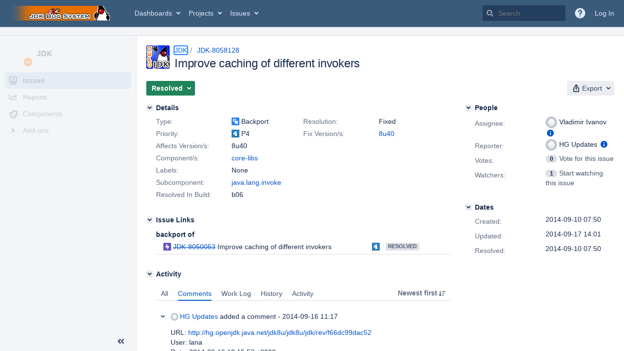

--- FILE ---
content_type: application/javascript
request_url: https://bugs.openjdk.org/hWUeky69c9K-WmUkIPJO/iVc1LNSGEzDfbpYOcu/E1svAgoxHgE/EW/0REg0aaFQ
body_size: 171635
content:
(function(){if(typeof Array.prototype.entries!=='function'){Object.defineProperty(Array.prototype,'entries',{value:function(){var index=0;const array=this;return {next:function(){if(index<array.length){return {value:[index,array[index++]],done:false};}else{return {done:true};}},[Symbol.iterator]:function(){return this;}};},writable:true,configurable:true});}}());(function(){X5();Z9B();Ej0();var Zp=function(){dv=["\x6c\x65\x6e\x67\x74\x68","\x41\x72\x72\x61\x79","\x63\x6f\x6e\x73\x74\x72\x75\x63\x74\x6f\x72","\x6e\x75\x6d\x62\x65\x72"];};var jT=function(){if(V8["Date"]["now"]&&typeof V8["Date"]["now"]()==='number'){return V8["Math"]["round"](V8["Date"]["now"]()/1000);}else{return V8["Math"]["round"](+new (V8["Date"])()/1000);}};var hT=function gF(Ur,Rp){var R6=gF;while(Ur!=XA){switch(Ur){case nZ:{Ur-=FA;for(var LY=FT;sp(LY,Nk.length);++LY){RD()[Nk[LY]]=YD(fR(LY,vr))?function(){return Oc.apply(this,[YZ,arguments]);}:function(){var jq=Nk[LY];return function(KW,gY,C6,QW){var bX=zp.apply(null,[KW,gY,UF,YD([])]);RD()[jq]=function(){return bX;};return bX;};}();}}break;case Wf:{wW=YW+JY*nQ*vr;hA=YW+nQ*n6+cX+Iq;tF=YQ-cX-nQ+JY*Pr;Yt=Pr*YW-Kq*cX+Iq;Ur+=sj;hr=YW*vr*YQ+Xt;CP=JY-vr*YQ+cX*Xt;}break;case c0:{hY=lR+YQ+JY;N6=Kq-n6-vr+Iq*cX;XD=Iq*vr+Kq*Xt*YQ;Ak=Xt*Kq+cX*YQ-vr;dz=YQ*YW+n6+Kq+nQ;Zc=lR*Xt+YQ+Iq+Kq;Ur+=S0;}break;case SI:{pD=YW*n6*JY+vr-Kq;Dc=cX+vr*Pr+JY+YW;kt=cX*YW-Kq-lR*n6;pq=Pr*Kq-lR-YW+vr;Ur-=sB;WD=Xt+Pr*YW-vr*Iq;SY=YW*JY+cX*vr+lR;wv=nQ*cX*Iq-Kq+Pr;}break;case Y3:{pz=vr*YW-lR+Pr*JY;vD=YW*cX-Iq+JY;Sz=vr+Pr+n6*Xt*nQ;Wt=lR*Pr+nQ*JY;Ur+=l0;pW=cX*YW+JY*vr*n6;}break;case HB:{Av=YW+cX+JY*Pr;ZF=n6*Iq*Kq*lR-JY;q6=lR*vr*YW+Pr+n6;Ur+=Pm;Kz=n6*cX*lR-nQ+Xt;}break;case Zl:{var tT=wD[qX];var KT=fR(tT.length,YQ);if(kF(KT,FT)){do{var At=Lc(fR(tv(KT,RT),Mv[fR(Mv.length,YQ)]),kW.length);var jt=Dq(tT,KT);var nv=Dq(kW,At);YR+=bQ(fj,[Tc(H6(hF(jt),nv),H6(hF(nv),jt))]);KT--;}while(kF(KT,FT));}Ur=pZ;}break;case sM:{PQ=nQ*Xt*YQ*lR*YW;pt=Iq+nQ*cX+Pr*Kq;kX=vr-Kq*cX+Pr*Iq;Tq=nQ+cX*lR*YW*YQ;JD=Iq*nQ+Pr*vr+cX;Ur=G3;KP=vr-Iq+Kq*n6*cX;}break;case rM:{RQ=cX*nQ-YW;Nz=YQ-lR*YW+cX*n6;VQ=n6*cX-JY-nQ-Iq;nP=Pr*JY-YQ-Xt*Kq;Ur+=d0;AF=YQ+Pr*n6-vr-cX;hW=Xt+lR*n6*cX;}break;case GI:{Ur+=W3;while(kF(Xq,FT)){var Wq=Lc(fR(tv(Xq,Uk),Mv[fR(Mv.length,YQ)]),mt.length);var mW=Dq(rY,Xq);var gp=Dq(mt,Wq);fY+=bQ(fj,[Tc(H6(hF(mW),gp),H6(hF(gp),mW))]);Xq--;}}break;case t8:{vt=Xt*Pr-n6+cX*lR;DP=Pr*JY+vr*n6+YQ;Vt=Iq*Pr+vr*YQ*lR;Ur+=nV;kY=n6+YW+nQ*Xt*cX;Vv=Pr*n6-Iq*cX*lR;GP=cX*YW+n6-lR+vr;}break;case EM:{bk=Iq*YQ*n6*cX;Ur+=ZM;fX=lR+Kq*YW*nQ+cX;OT=Pr*JY-cX-nQ+n6;MP=JY*YW+Xt*cX+Iq;}break;case qE:{Uv=YW+nQ*Pr+Kq+vr;Ur=vV;IF=vr*Pr-Kq-lR;nT=nQ*Pr+vr+n6+cX;fz=YW*cX-Xt-vr-JY;QT=nQ*Pr+vr*JY+lR;lk=Pr*nQ-Kq-Iq*YQ;nq=JY*nQ*Kq+n6*cX;JW=JY*Kq*Xt*lR+YQ;}break;case Al:{PP=vr+cX+JY*n6*Kq;wQ=vr*Iq*JY*Xt+Kq;sT=cX*YQ*Xt+vr+Kq;nr=YQ+Xt*lR*n6*vr;zT=cX*Xt-n6+JY-lR;F6=YQ+Iq*nQ+cX*vr;Ur-=j5;}break;case W5:{Mv.push(Et);Zq=function(Rr){return gF.apply(this,[BM,arguments]);};BT.apply(null,[XA,[rP,YD(FT),vW,St]]);Mv.pop();Ur+=EB;}break;case jE:{kv=Xt+vr*Pr-YQ+Iq;f6=Iq+Xt*cX*nQ-lR;Ur-=jB;Fr=nQ*Pr+cX-JY+Iq;Lz=Pr+Xt*n6*cX+vr;qF=YW+JY*Kq*vr*lR;IT=cX+Iq+Pr*Xt*lR;cP=lR-Xt+Pr*YW-Kq;}break;case qV:{Ur+=N;p6=JY+cX+Xt+nQ*Pr;vQ=JY*nQ*vr-n6*lR;Xp=vr*Kq*nQ+n6-YQ;qD=lR*Iq*Pr+nQ;Qt=lR+n6*JY*Iq-Xt;Pz=Iq-n6+cX*Kq;}break;case Hf:{Pt=lR*YW*n6+Xt+Pr;cT=YW*YQ*Pr-n6+Iq;Ep=nQ*cX-n6;Ur=bm;Bp=YQ-JY+Pr*nQ+Kq;Dr=n6*JY*Xt*Kq-Iq;FX=vr*Pr-cX+JY-Xt;}break;case bj:{P6=Iq+YW*Pr-cX+lR;HW=JY*YW*n6-Iq;Ur=km;fD=YW+Xt*YQ+JY*cX;HD=YQ*Iq*Pr-JY+Kq;SX=Pr*n6+vr+Xt+cX;FP=cX+n6*YW*Iq*Kq;CY=Pr+nQ+Kq+cX*JY;xF=cX+Kq*Iq*Xt*nQ;}break;case sJ:{Qv=Xt*nQ+Pr*Kq+Iq;MT=cX+YQ+nQ*YW*Kq;Tz=JY*n6+Pr*Kq-YQ;Ur=Z0;Mq=cX*YW*YQ+Pr-Kq;zY=JY*Pr-nQ+n6+YW;Sc=Pr*vr-JY*Xt-YW;UT=vr*Pr-n6-cX;bT=YW*cX+JY+nQ+lR;}break;case TZ:{while(kF(tW,FT)){Uq+=A6[tW];tW--;}return Uq;}break;case Ff:{Ur=XA;return Nv;}break;case D3:{rc=Kq+Xt+Pr*YQ*nQ;Ur=EV;Dt=n6+YW*JY*Xt;ZD=n6*Pr-lR+YW*vr;CT=JY*cX*YQ-n6;}break;case l0:{Ik=Iq*n6*cX-vr*YW;EY=lR*Pr+Kq*vr*YW;Gc=Iq+nQ*YQ*Pr+YW;Cr=vr*n6+Pr*Kq+YQ;dF=YQ*Kq*Pr+vr*nQ;Ur=lV;qp=Iq+Kq*vr+Pr*JY;Qh=cX*YW+Kq*lR+n6;}break;case l5:{fb=JY*nQ+vr+cX;r7=JY*YQ*nQ*Xt-YW;Ow=JY-Iq*YQ+lR*Pr;Ur=H;Dh=cX+Iq*Pr-n6+Xt;nN=YW*JY-Kq+Iq+nQ;KC=n6+Kq+Iq*cX*Xt;}break;case xB:{bs=Pr*nQ-YQ+JY*cX;Rg=lR+YW+Pr*nQ-Xt;Ur=JJ;NN=lR+Pr*YW+n6-vr;P2=Pr*nQ+Kq+n6*Iq;Og=JY*n6*vr*YQ-Kq;}break;case pZ:{Ur-=Q0;return BT(d0,[YR]);}break;case k5:{Fh=Pr*n6+cX-nQ+JY;Kx=YQ*Pr*Xt+JY-lR;CU=lR*YW*cX-nQ*Iq;Ls=cX*YW*YQ+Iq-Pr;l1=Pr*Kq-JY*vr;j4=cX+Pr*Kq-vr-YQ;Ur+=j5;}break;case M5:{Gh=Pr*n6-Xt+cX-nQ;SU=YQ+Kq*Pr-cX;rC=Pr+Xt-Iq+cX*JY;Lx=Kq*vr*n6+Pr-Iq;YO=YW+JY*Iq*n6+Pr;Ur=jE;hx=Pr*lR-nQ+n6*JY;qh=Kq+JY*cX*Iq;}break;case bl:{Ur=Ul;St=YW*YQ*n6-JY;LU=Iq*cX+n6-Xt*vr;jn=Kq*lR*YQ*vr-nQ;ZO=Iq+Kq+vr*nQ;sO=cX+Iq+Xt*lR*n6;}break;case kf:{pO=lR*Iq+Pr*vr+Xt;Z4=Iq*Xt*vr-Kq-n6;U2=Pr*Kq-cX-JY+YW;QU=Pr*nQ+Kq*YW-Xt;Ur+=jH;sn=vr*Pr+Iq+YW+cX;zd=YW+n6+nQ*YQ*Pr;Zx=YW*lR*Kq*vr+Pr;}break;case f5:{HN=Pr*Kq-nQ-Iq*Xt;F7=Kq*vr*Iq+Pr*nQ;V1=nQ+JY+Pr+n6;mw=Iq+Kq*Pr+n6;Ur=rJ;YN=vr*Pr+JY*n6+Kq;A7=Pr+cX-Iq+lR-YW;}break;case Qf:{wn=JY+Pr*nQ-YQ-cX;Ub=Pr*Kq-Iq*YQ-nQ;DK=Kq*Pr-nQ*Xt;Vw=Pr+lR*YW*cX-YQ;Ur+=cH;D7=Pr*vr-JY*YW+cX;zG=YQ*Pr*nQ-Iq-JY;}break;case p3:{var A6=Rp[MM];var Uq=tv([],[]);var tW=fR(A6.length,YQ);Ur=TZ;}break;case N3:{pC=lR+Pr*Iq-JY;Un=n6+Pr-YW+Iq+Kq;hb=n6+JY*nQ*Iq*Kq;kw=Pr*vr*YQ-Kq*n6;ZG=nQ*vr-YW+cX+Xt;Ur=qV;RG=vr*YW*YQ+lR+Iq;}break;case Ul:{Ur=U3;Cs=Xt*JY+Kq+n6*nQ;j1=cX-Kq*Iq+JY*n6;vN=lR*cX-n6+JY;rh=Iq-Xt+Kq*nQ+cX;Bh=nQ+YW+YQ-lR+Kq;Lw=Iq+Kq*n6+Xt*nQ;Ld=lR+cX+Kq*YQ*Xt;bb=YQ+cX+nQ-n6+lR;}break;case m0:{Yd=cX*YQ-n6+vr*Pr;Jx=nQ-vr-lR+Pr*Kq;Ur=YA;Eg=n6+YW*nQ*vr-Iq;Y7=n6*Pr+vr-Kq+YW;Lh=n6*Pr-JY*YQ-lR;}break;case tm:{tg=cX*nQ*YQ-YW-vr;xn=Iq*vr*JY;E1=vr*cX*lR-Kq+Iq;WO=JY+YW*Xt+Pr*vr;Ur-=M3;mx=vr*Pr+lR*cX-nQ;Ag=vr*YQ*Pr-cX+nQ;}break;case XZ:{Vg=lR*Kq-JY+vr*YW;MK=cX+YW*JY+Pr-Xt;XU=YQ+vr*YW*Kq-n6;Hw=lR+Kq-YQ+vr*YW;HU=vr+nQ*Xt+Kq-YQ;TU=vr*lR*Iq*YQ+JY;Bb=cX-YW+JY*Xt+vr;mg=cX+lR*Xt+JY-YW;Ur=PZ;}break;case SZ:{rU=Pr*Iq-lR+nQ*vr;sN=Pr+nQ+cX*Iq*n6;nh=Pr*Kq+JY-cX*n6;H1=nQ*Pr-Iq*YW*YQ;d7=n6*Xt+vr*Iq*cX;Ur=N5;Wd=Kq*cX-YW*vr+Pr;}break;case O3:{RU=Xt*n6+Pr*lR-Kq;F4=cX+Pr*n6+lR+YW;fK=Kq+JY+n6*Pr;RN=Iq+JY*Pr*YQ+lR;SC=YQ+Kq*lR*nQ*vr;Cn=Kq*cX*lR+YQ+YW;rx=Iq-Kq+Pr*YW-cX;gC=Pr*n6-cX+Xt*vr;Ur+=rf;}break;case JZ:{Ur=XA;Mv.push(qU);Hg=function(RC){return gF.apply(this,[F3,arguments]);};BT(AE,[MK,XU,Hw]);Mv.pop();}break;case OA:{Ns=Iq+Pr*n6+JY+Xt;bC=Iq*Pr+Xt-Kq*YQ;Is=JY+lR-Kq+Pr*Xt;jK=Iq+cX+Pr*Xt-YQ;s4=nQ*vr*YQ*YW-cX;Ur+=Um;Wg=YQ*Pr*nQ-Iq-YW;bR=YQ+Pr*YW-vr-n6;f2=Xt+YW*JY*vr-cX;}break;case CI:{QK=YW+lR+Iq*Pr+cX;Fs=Pr+cX+n6*YW*nQ;FN=Iq*YQ*YW*nQ-JY;rs=n6*cX-Kq+lR;tb=YQ+n6*nQ+Pr*vr;LG=Pr*JY+vr+n6+nQ;Ur=Qf;}break;case X:{YC=Kq+Pr*JY-n6*vr;WG=n6*Pr-JY*lR;Ur=rI;cG=Pr+vr*cX-nQ*n6;sC=cX*Xt+Iq+nQ+Kq;A2=JY+nQ*YQ*lR*YW;}break;case II:{nQ=n6-lR+YQ-Iq+Kq;JY=Iq*YQ+Kq;Ur-=ZM;vr=JY*lR-Iq*YQ-Xt;YW=Xt*nQ-Iq-vr-n6;Pr=lR*Kq*YW;Bd=Pr*Kq+Iq-JY-Xt;}break;case bM:{rO=Pr*vr+Kq*n6*YQ;mO=YQ*lR*JY*YW*Xt;zK=YQ+Xt*nQ*cX-lR;Ur=s3;t4=JY*Kq*lR*nQ-YW;qN=Xt+vr*nQ*JY;wR=Pr+Iq+YW*n6-vr;PO=JY*Pr+Kq-cX*YQ;KO=n6*vr*lR*nQ+cX;}break;case rI:{hC=Kq*JY+n6+Pr+Iq;Qx=n6-nQ+vr*Pr-Xt;Ur+=WI;hg=YQ-nQ+Pr*Kq+JY;pN=Pr+vr+nQ+lR*cX;Rd=JY*YW+cX*vr*Iq;ZU=Kq*Pr+vr*YQ-lR;j2=YQ*nQ+Pr*Kq-cX;FO=vr*Pr-lR+Xt*n6;}break;case g5:{Jh=JY+Xt*lR*Pr-n6;sK=YQ+YW*n6*lR*nQ;ON=Xt*Kq*nQ*n6+lR;Ur+=rM;Ps=JY*YW*n6-nQ;vg=nQ*cX+n6*lR+JY;}break;case Tm:{GK=YQ*Pr*vr+nQ;Ts=Xt*Pr+JY+cX-nQ;W4=n6*Pr+YW+nQ+Xt;Xh=YW-Kq+nQ*cX;Ur+=rl;jx=Pr*Kq+n6-JY*YW;}break;case DE:{MO=Pr*Kq-lR;Ur=OJ;xb=Pr*nQ-lR-JY-cX;N4=n6*YQ*Pr+nQ-vr;hw=Pr*lR+YW*n6-YQ;k4=Xt*cX+Iq*Pr-YW;Nh=Xt*n6*cX+YQ;}break;case RB:{nx=YW+Kq*vr*Iq*n6;Ur+=Tm;cs=Pr*lR+cX*YW;hN=JY*Pr+cX-n6;lC=cX+YW+Xt+vr*Pr;GU=Xt+YQ+vr*YW*Kq;qO=Pr*vr-lR*cX-Kq;Sh=Kq-nQ+cX*lR*YW;}break;case hI:{Th=cX*n6-vr-lR+Kq;n2=YQ+Pr+nQ*n6*lR;Ur-=DH;X2=n6*cX-JY-Kq+YQ;QG=JY*Xt*n6-Kq;Zd=JY*Kq*Xt*n6+lR;J1=YW*Iq*n6+YQ+nQ;JN=cX*Iq*lR-JY;cw=n6+cX*YW+JY;}break;case Mm:{KU=n6*nQ*Xt*Kq;lO=JY*YQ*n6*nQ+Xt;th=JY*Pr+Iq+Kq*cX;JG=Iq-Xt*cX+vr*Pr;V2=Iq-vr-YQ+nQ*Pr;v7=YQ*Xt-Kq+n6*Pr;dn=vr-nQ+Pr*n6+cX;Ur=mA;}break;case Rf:{qC=Pr-n6+cX*YQ+nQ;qw=Kq+Pr*YQ*nQ-n6;Mw=YQ*lR+Xt+JY*Pr;xh=YW*Pr-cX-lR*n6;PN=vr+Pr+nQ+n6-Kq;Ur-=Bm;Vd=cX*YW+nQ*JY;Qb=YQ*Xt+JY+n6+Pr;Sw=lR-YQ+JY+n6*Pr;}break;case tM:{tx=lR+Iq*Pr-YW*Kq;Yw=cX-YQ+nQ+Iq*Pr;O2=Iq*Xt-lR+Pr*Kq;Ew=Pr*nQ+cX+vr;Ur-=R3;}break;case tJ:{Rs=lR+Kq*cX-JY-Iq;gd=vr*YW-Iq;As=Kq*cX+Xt*Pr;Y1=lR-vr+n6*Pr-Xt;Ib=YW+n6+Pr-Xt;Ur=Wf;}break;case j5:{Gs=lR*Pr+Kq-nQ*Iq;rn=YW*n6-JY+Pr+Iq;Td=Xt*Pr-n6-Kq;q4=YQ-vr+Kq*JY*Xt;gK=JY*vr*Xt-Kq-Pr;zn=Kq+cX+Pr*JY-YQ;Ur+=Uf;}break;case U8:{Ur-=zI;var m1=FT;}break;case PB:{Ur=Mm;f7=YW*Pr-JY*YQ;l7=JY-vr+Pr*YQ*Kq;ZK=Kq*Xt*lR*n6-YW;L1=nQ*vr*Xt+n6*Pr;}break;case m8:{Ur=Tf;q1=cX*lR*Iq-YQ;KR=cX*JY+YW+Pr;KK=nQ+lR*Pr-vr;Us=Iq*vr*n6+Xt+cX;Md=Pr*Kq+cX*YW+YQ;Fb=n6*YW+Pr+Kq*JY;}break;case Tf:{JO=Pr+YW*Kq*lR+YQ;U7=YW*vr*n6-YQ-lR;tn=Iq*YW+Xt*Pr-YQ;X4=nQ-Pr-YQ+cX*vr;Ur-=wl;}break;case DV:{xO=Kq*Pr*lR-nQ-JY;Db=vr-Xt+lR*YW*cX;AG=nQ*Xt*cX+Kq+lR;mn=n6+Pr+YW*cX-Kq;Ur-=vl;}break;case gI:{var Nk=Rp[MM];Jw(Nk[FT]);Ur=nZ;}break;case bf:{Id=lR*Xt*vr+Kq;bg=cX+nQ+vr-YW-Iq;x4=YW+vr-Kq+lR;Qd=YW+JY+nQ-Iq;Tw=nQ+lR+cX+Xt+YW;K4=Kq*Iq+cX+vr-n6;Fw=lR*YW-nQ;Ur=NI;}break;case Pl:{Nd=n6*Pr-YW-nQ+JY;V7=Pr*vr+YQ-YW;UU=Pr*Iq-YQ-vr*Xt;Yh=cX*YW-Iq+YQ;gb=cX*YW-YQ-Kq*Iq;Dd=cX*JY+lR+Xt+vr;Ur=CB;}break;case q3:{Ur+=H3;Mb=Kq+Xt*lR*YW*n6;Nb=nQ-YQ-Kq+Pr*n6;Gn=Pr*Kq+lR-cX-YW;hs=YQ+nQ*Pr+cX*Kq;Kn=Pr+cX*JY+vr+Kq;Hs=YW*Kq*JY+nQ+Xt;}break;case RZ:{KG=vr*Pr-Xt*YW-Iq;Ur=DB;Hd=vr*Pr-Iq*JY+lR;M7=Pr+Iq*JY*cX-nQ;lU=vr*Pr+lR-nQ*Kq;XK=Pr*vr-Xt*lR-YW;C4=YQ*nQ*vr*Kq;}break;case IH:{mK=YW*Iq+Xt*Pr-nQ;lK=vr*YW*n6+lR;Rn=Kq*Pr-JY-lR*Iq;Ix=cX*YW-vr+n6;Ur-=CJ;p4=JY*cX*Iq;SK=YW+Pr*nQ+vr+cX;mN=Pr+cX*Kq+YQ+Iq;Hb=vr-lR+Pr*n6-Kq;}break;case jA:{gn=Pr*vr-Iq+JY+nQ;Ur=Lm;Fx=cX+Kq+Xt+Pr*vr;zC=Iq*Pr-JY+lR*nQ;Ln=JY+YQ+YW*vr*n6;}break;case t3:{cU=Kq+cX*vr+lR+nQ;Dw=JY*Pr-Kq+lR-cX;Q4=YW+Pr*nQ+lR*n6;jO=YQ+YW+Kq*Pr;Ur+=HI;NU=Xt*cX*n6-YQ-Kq;Nn=vr*nQ*Xt+Pr*Iq;}break;case tf:{Hh=cX+Pr*vr+JY-nQ;Ur=c3;NG=Xt-nQ*YW+n6*Pr;gg=Iq+nQ*cX+JY;G2=YW*cX+Iq-Kq*lR;PC=nQ*Pr-cX+YQ-Kq;OR=YQ+YW*JY+Pr*lR;Z1=Kq+n6*JY*vr;gN=Iq+cX*YW+nQ*n6;}break;case PM:{Ur=OM;Jn=YW*cX+Kq*lR-JY;ng=YQ-nQ*Xt+YW*Pr;dC=YQ+vr+YW*JY*Xt;Yn=Pr*nQ+Iq+cX-Xt;}break;case EV:{r2=lR+vr*Xt*JY;tO=YW*nQ*JY+Iq+YQ;Ur-=P;gh=n6*Pr+Iq*vr-YW;Kb=cX*vr+YW-Pr+n6;RO=n6*Pr-vr+Xt-nQ;gU=Kq*Pr-Iq+cX-YW;}break;case VA:{Wx=lR*YW+vr*cX*Iq;Ws=cX*Xt+lR*Pr+n6;T1=vr-Xt*YW+Pr*nQ;An=YQ+Kq*nQ*YW+lR;Mx=Xt*cX+nQ+YQ+Pr;sR=n6+JY*YW*nQ;Ur+=b3;}break;case BM:{var Wh=Rp[MM];Ur=XA;cC.BA=gF(RV,[Wh]);while(sp(cC.BA.length,Tw))cC.BA+=cC.BA;}break;case pH:{var qX=Rp[MM];var RT=Rp[Xf];var VC=Rp[W5];var t7=Rp[YI];Ur+=VB;var kW=wD[ZN];var YR=tv([],[]);}break;case h8:{BO=JY-lR+nQ*Pr*YQ;BU=vr+Pr;vK=Pr+lR+Kq+Iq;N7=Iq*Xt*YW*JY-Pr;I4=Pr*vr-Xt*YQ-cX;Ur=MI;rw=n6+cX*Kq+Pr+vr;SR=n6*YQ-Kq+YW+Pr;}break;case Aj:{bO=JY+nQ*Xt*cX-n6;sU=Kq*Pr+YW*Iq-YQ;Ed=n6+Xt*cX*Kq;JU=vr+cX+Pr*Xt+lR;Vn=n6+Kq*Pr-Xt*YW;Ur=VJ;Xb=Xt-YW*lR+Pr*JY;m4=YW+vr*Pr-YQ+JY;Pg=n6*YW*JY*lR-Xt;}break;case JJ:{gw=JY-Iq+vr*Pr-YQ;hn=YQ*JY*cX*lR;VN=JY*cX*lR-Xt+YQ;OK=YW+Xt-cX+Pr*vr;f1=n6*Pr-JY+vr*YW;Ur=IH;}break;case AV:{kb=Pr*YW-vr*YQ+Iq;Ur+=D8;Ob=Iq+JY+n6*Pr-YQ;bK=Pr+lR-YW+cX+Xt;TK=nQ+vr*YW*Kq-Iq;IC=nQ*YQ+cX*Xt-vr;OO=nQ*YQ*cX-Xt-Kq;kK=Pr+n6-Kq+vr*cX;}break;case rE:{Ur-=PV;return DG;}break;case LB:{Tg=Pr*nQ-vr+Kq*JY;Ph=YW*cX+JY*n6*Kq;Ng=Kq-YW+Xt*cX*n6;Ur-=FE;T2=Kq*n6*Xt+Iq*Pr;q2=YQ*YW*Iq*Kq+Pr;Ch=Pr-YW+cX*JY*lR;}break;case KB:{Ur+=p5;Z7=Pr*nQ+JY+Iq+cX;ln=vr+Pr*nQ+YW+lR;bn=vr*n6*YW+Kq;Ug=Pr*vr-n6*Iq+nQ;mb=vr*JY*Kq+n6*cX;I7=Xt-lR+vr*nQ*n6;}break;case w:{Ur=Ff;if(sp(m1,MC.length)){do{var PG=Dq(MC,m1);var Pb=Dq(sh.I,wG++);Nv+=bQ(fj,[Tc(H6(hF(PG),Pb),H6(hF(Pb),PG))]);m1++;}while(sp(m1,MC.length));}}break;case CE:{Kg=Xt*n6*nQ+Kq+Iq;P4=YQ+nQ*Pr-n6-Kq;tC=YQ*YW*n6*JY*lR;cn=Pr+YQ;Ww=Pr+Xt-n6+nQ-Iq;Ur+=ZE;cN=YW-Kq+cX*n6-Pr;}break;case YA:{fO=Xt*Pr+Kq*YQ+Iq;ks=cX*Iq*Xt-YW+vr;gx=YW*cX-vr+JY-Xt;Ys=Pr*nQ-YW*Iq-vr;Ur-=Bf;Tn=YQ*nQ+Kq+n6*Pr;Zb=cX+nQ+JY+n6*Pr;}break;case vM:{ps=nQ*cX+JY-Kq;I1=JY*vr*Kq+nQ+YQ;jh=lR+cX*Kq+YW*vr;DU=JY+YQ+n6+Pr*Kq;qd=YW*n6-Kq+nQ*Pr;Ur=IB;rd=JY*Kq*n6+lR*Xt;}break;case CM:{S4=Kq*Pr+nQ*vr+n6;dw=Iq*YQ+Kq*JY*YW;Ur+=D3;Nw=Pr*nQ-cX-YQ+Kq;jw=Pr*nQ+cX+YW-JY;}break;case zZ:{jU=n6*Pr+Iq-YW;GN=cX+YQ-lR+Kq*Pr;T4=YW+lR+Iq+JY*Pr;Ur=NZ;nO=n6*Pr+Kq+YQ;}break;case xV:{K7=nQ*Pr+n6+JY+Kq;YU=YW*n6*JY+Xt-cX;Cg=Pr*nQ+Kq*YQ*JY;Ur=EE;FU=Pr*Xt-YQ+YW*cX;f4=YW*JY*Kq*YQ-n6;fw=vr*Pr-Xt*YQ+cX;}break;case gA:{KN=Iq*Kq*nQ*vr-Xt;Ih=Iq*lR*nQ+Xt*cX;Ur+=c0;g2=Pr+nQ+n6+JY+Kq;IK=Pr*nQ+vr*n6;fg=Pr*n6+YW+YQ+vr;UO=Kq+vr+JY+cX*n6;Fn=n6*YW+Iq+Xt*Pr;fd=lR*Xt*Pr-YW*Kq;}break;case ME:{l4=Pr*Iq+nQ-n6;kd=vr*n6*nQ*lR;Ox=JY*Iq*Kq*Xt+Pr;Ur=VA;ww=Xt*Iq*n6*JY-YQ;CC=Kq+YW+vr+n6*Pr;hR=JY*Pr-nQ-YW+cX;}break;case O0:{dU=lR*nQ*n6*vr+YQ;pn=Kq+cX*JY-Xt-YW;FK=n6*nQ+Kq+cX*YW;kU=cX+Xt*Pr-Iq;Ur=qE;Kw=YQ+cX*nQ+Kq;P1=Kq+YW+Iq+nQ*Pr;Gw=lR+vr*Pr+nQ+YW;R2=Pr*nQ-YW-Xt-Iq;}break;case JB:{bx=nQ*vr*YW+lR+Kq;Ur-=wH;z4=JY*vr*lR+Pr*Kq;C7=Iq*vr+Pr*Xt-JY;Ms=nQ*Pr-n6*Xt+vr;wC=Kq+cX*YQ*JY+Iq;Yx=nQ+JY*n6*lR*YW;sg=vr+JY+nQ*n6*Kq;}break;case tA:{Rw=YQ*cX*Iq*vr+Pr;lN=n6*cX-vr*lR-Iq;wb=YQ*lR+vr*Kq-nQ;IN=nQ*YW-JY-YQ+Xt;ld=YW+lR*nQ-YQ+Xt;R7=lR*Xt+n6;bU=lR*Kq-vr+cX;Ur=b5;}break;case nE:{pG=Pr*YW-JY*lR-n6;qb=Pr*nQ+YW-JY*Iq;XO=Xt*Pr+vr*JY-YW;Ur-=pH;nn=YQ*vr+nQ*Pr-Kq;c7=cX*JY+Xt*nQ*n6;wx=Xt*lR*Pr-cX;}break;case EI:{Ur+=Ul;sx=nQ*Iq+cX*n6*Xt;r4=Pr*JY-vr*YQ-cX;J7=Pr*Iq-JY+YQ;Tb=Pr*vr+Xt*n6;}break;case XB:{xN=nQ*Iq*cX+YW;Sd=lR+YW*Pr-Iq*Xt;NK=cX*n6+lR+Pr*Iq;jN=JY+Pr-Xt+YQ+Iq;Qw=Pr*n6-vr+Xt-YW;Ur-=g5;gG=n6+vr*Pr-cX-YQ;}break;case mm:{D1=Kq+vr+nQ+Pr*Xt;Q7=n6-JY*YW+vr*Pr;Mn=JY*lR+cX+nQ*Pr;MU=lR+Xt+vr*cX;Ur-=MB;}break;case ZV:{Wb=lR+Pr*Xt+JY+Iq;fx=cX*YW-n6-YQ-Pr;Ur=bj;HC=nQ-Kq+vr*Pr-JY;Zn=Iq*Kq*nQ+cX*JY;w7=Xt*YW*vr+Kq+JY;}break;case kH:{Ur=xH;Ad=JY*Xt*YW+cX+Kq;ls=n6*vr*nQ-Iq-Kq;Jd=vr*cX-nQ+YW;Rh=Iq*nQ+Xt*YW*vr;B1=YW+nQ*cX-n6*Xt;Pn=lR*YW*cX+JY;IU=cX-YQ+Pr*vr+n6;}break;case VH:{CO=Pr*n6-Iq-nQ-vr;nb=Iq-vr-nQ+Pr*n6;pU=Kq*cX*Xt-YQ;Ur=PB;fh=JY*YQ*Pr+YW+lR;lg=Iq+YQ-JY+Pr*nQ;GG=Iq-vr+nQ*YW*JY;}break;case wZ:{FT=+[];UF=YW*lR+JY-Xt+nQ;ZN=n6+Iq+vr*Kq*Xt;cX=Xt*JY-nQ-YQ+vr;Ur=tA;}break;case ff:{xx=Pr+Iq+JY*cX-YW;Ur=QZ;jb=JY-n6+vr*Pr+nQ;Nx=JY*Xt*cX-lR*Pr;mG=YQ*vr*n6+nQ+lR;}break;case GA:{YG=vr+n6-cX+Pr*Kq;BG=YQ+Iq-Kq+YW*cX;GO=JY*YQ*cX-Xt;AU=cX+Pr*n6-nQ*YQ;Ur+=DM;Ig=JY*Pr+Xt+n6-cX;kC=Pr*Xt+cX*JY;}break;case MI:{WU=Xt*lR*cX-Iq;Zg=vr*YQ*JY*YW+cX;Bx=Pr-Kq+JY+YW;ph=vr*nQ*YW;pK=Iq+Pr+JY+YW-n6;sd=n6-lR+nQ+Pr+Kq;xg=lR*YW*Iq*nQ-n6;Ur+=DI;}break;case mA:{MN=JY*Kq+vr*n6+cX;vC=Iq*Xt*Kq*vr+cX;E7=nQ*lR*n6*Xt+Pr;Ur=AV;Lb=Xt*YW-vr-Iq+Pr;}break;case s3:{dG=vr*nQ*lR*Xt-YQ;Ur+=j0;M4=YW+lR*nQ+cX+Pr;BN=YW*Kq+JY+Pr*YQ;tG=Pr+lR+cX+n6*Xt;kN=cX*lR+Xt-nQ+Pr;s2=lR+Pr*YW-cX-JY;Yb=lR*Pr-n6-cX+Iq;}break;case lV:{Ur=Pl;wO=JY*YQ*cX-Kq-n6;Gb=nQ*cX*lR*YQ+vr;I2=vr*Pr-YW*Kq*YQ;EN=JY*cX+nQ+Pr;s7=lR+Iq+Pr*nQ+YW;TG=Pr*JY+YW-n6*YQ;U4=n6*Pr-nQ*Kq+lR;}break;case z0:{xU=YW*JY-lR-Xt;WK=YQ+Iq-Kq+cX+n6;Pw=n6+cX+vr+Iq*YW;MG=nQ*YQ*n6*lR-Xt;Gg=Xt*YW+n6+cX+nQ;Ur=L;Ab=vr*Kq+YW*Xt+n6;}break;case CV:{Ah=n6+lR*Pr-nQ+cX;jG=Xt*Pr+YW*JY+nQ;m2=n6*Pr-vr-YW-Kq;g7=Xt+Pr*nQ-YQ+lR;Ur-=c8;}break;case hf:{m7=YQ+YW*vr+Pr+lR;fN=Xt*Pr-lR*n6*vr;G7=cX*n6*YQ-JY+Xt;zh=lR+vr*Pr+nQ*Kq;Ur=m8;}break;case N5:{js=Kq*JY*vr+n6*lR;Ur=CE;zN=cX*lR*YW-nQ;VG=cX-Iq-YW+Pr*vr;C2=Iq*Pr-lR*nQ+YW;DC=Kq*Iq*nQ-n6;}break;case N:{c4=YQ+YW+cX*lR*JY;qK=Iq*n6+Kq*Pr*YQ;Ur=Tm;Hn=nQ+cX*JY-Kq-lR;lb=Pr*YW-nQ*cX;d4=cX*nQ+Iq+YW*YQ;hK=Xt*lR-cX+nQ*Pr;}break;case km:{LK=vr+Pr*Kq+YW*nQ;Xg=Pr*vr-n6*YQ*Xt;cK=YW*Kq*Iq*n6-YQ;S2=Pr*Iq-YW+JY;Ur-=Uj;qn=nQ*YW+Pr*n6+vr;hO=Kq+YW*cX-n6+JY;A4=vr-nQ+JY*YQ*cX;B4=cX*lR*vr*YQ-JY;}break;case H5:{Xd=Pr-Kq+YW*nQ;lG=Pr*YQ+YW+JY*nQ;YK=lR-Iq+Xt*nQ*n6;vw=YW+Pr+lR+JY*nQ;Ur=LV;vh=YQ+JY*vr+Pr-Xt;fU=Iq+JY+cX*Kq-n6;wd=Iq*nQ*vr-JY*lR;dx=Iq+YQ+Xt*Pr+Kq;}break;case Ij:{w2=Iq*lR*cX-nQ*YQ;rN=lR*YW*cX-Xt+n6;cO=YQ*Kq+cX*JY-Xt;Ur-=xM;F1=cX+n6*nQ*YW+Iq;VK=YW*Pr-cX+nQ+Kq;}break;case qB:{Ur=XA;Mv.push(As);Dg=function(K2){return gF.apply(this,[AE,arguments]);};qG.apply(null,[Y1,Ib,YD({})]);Mv.pop();}break;case bB:{Ur=xV;zg=n6+Xt+vr*Pr-YW;H7=lR+Pr*nQ+cX-vr;W2=YQ*cX*n6*Xt-YW;ds=lR+JY*Xt*n6*Iq;}break;case TI:{Jb=Kq+Pr-YQ-n6+nQ;zb=cX+YW+nQ*vr;Ur+=z8;zs=JY-Kq+YW+vr*Pr;Xs=Pr+Iq*lR+YQ;}break;case T5:{BK=Kq*YW*Iq*lR-vr;kx=YQ*Pr+nQ*lR*cX;E4=vr*Pr-n6*YW*Xt;nC=n6*Pr+Iq*vr*YQ;n4=Kq*YQ+Pr*nQ-Iq;O7=nQ-YQ+Kq*Pr+YW;Ur-=B;jg=Kq+nQ*JY*YW-Xt;Xn=vr*Pr-Kq-cX-JY;}break;case L8:{OC=nQ*JY+n6*Pr*YQ;xs=cX+vr+Pr*n6+Kq;Ur=BI;nK=Xt+Pr*vr+n6-cX;wh=JY-vr*Iq+Pr*YW;xG=Pr*vr+cX+nQ-Kq;GC=n6*lR*cX-YW-Xt;}break;case sj:{Qs=YW-Kq+Pr*lR-YQ;rg=vr-Iq*YQ+lR*Pr;mC=lR*YQ*Pr+YW-Iq;md=Pr*vr+YW*Iq-lR;Ur=m5;}break;case hZ:{Ur=U8;var fC=Rp[MM];var wU=Rp[Xf];var p1=Rp[W5];var Nv=tv([],[]);var wG=Lc(fR(wU,Mv[fR(Mv.length,YQ)]),ld);var MC=LO[fC];}break;case xf:{Bw=n6-YQ+cX*lR+Kq;gs=lR*YQ*Xt*Pr+cX;Ex=Xt+nQ*YW*Kq;jC=cX-nQ+vr*Pr+YW;Ur=WE;nw=YQ*Pr*vr+lR+Iq;}break;case vf:{Ur=DZ;dK=vr*cX-n6-Kq+YQ;SO=Pr*nQ-n6*YW+vr;vb=Kq*Xt+cX*YW;qg=Pr+Iq+vr*YW*n6;}break;case zH:{Qn=Kq+Xt*YQ*YW*n6;SN=JY*Pr-cX+Kq-Xt;UR=lR*Kq*n6*nQ-cX;Aw=JY+vr*Pr*YQ-cX;Ur=ff;}break;case lf:{W1=n6+nQ-Kq+vr*Pr;Ur=X;ws=Pr+cX+YQ-Iq+YW;zO=Pr+cX+Iq+nQ;Y4=cX+vr*Pr+YQ+Kq;J2=Xt+vr*Pr+cX+nQ;Yg=Kq+n6+Xt*cX+lR;}break;case NI:{vd=JY+vr+nQ;k7=Iq*Kq+Xt-n6+nQ;ZC=cX+lR*JY+YW;SG=YW+Xt+nQ+Iq-n6;pg=Kq-Xt+Iq+n6*vr;CK=YW*nQ-Iq+JY-Kq;Ur-=bM;Ds=cX+lR-YQ+Iq+Kq;E2=n6+JY+Kq+nQ;}break;case NJ:{Ux=YW*vr*YQ*Kq;TO=Xt+JY+YW*Kq*nQ;qs=lR*YQ*Iq*vr*YW;q7=JY*cX+n6+lR-Xt;tK=lR+Pr*vr-Iq*Kq;Ur-=gM;sG=lR*Xt*Pr+YW;}break;case rJ:{rG=Kq*Pr-n6-cX;w4=Pr-Xt-n6+cX*YQ;QN=Iq+Kq+Pr+YW+n6;Od=vr*lR+nQ+Pr;Ur=UI;In=JY*Pr+Xt*nQ-Iq;Ks=JY*Pr+YW-cX+n6;}break;case PV:{bw=lR+cX*Iq*JY;vx=n6*Pr-YQ+Iq*Xt;Ur+=FB;sw=n6*Kq*cX-JY-lR;UC=Pr*nQ+cX;QC=n6*Pr-YQ-nQ-vr;}break;case V3:{z7=Pr*JY+Xt-Iq+cX;Qg=cX*YW+YQ+lR;Ur=jA;x2=JY*Pr-Xt*vr-YQ;Gx=cX+n6+Kq*YW*Xt;}break;case m5:{UK=YQ+Iq*nQ+Pr*Kq;Ur=tm;Vx=Kq+n6+Iq*cX+Pr;wK=Pr*YW+YQ-Kq-vr;Ax=Xt+cX*nQ-Iq*JY;}break;case DB:{WC=vr*Pr-nQ*Kq;Ur+=PB;JK=YW*Iq-nQ+Pr*n6;z2=nQ*Pr-Iq*Kq-YQ;Sx=Pr*Kq-YW+JY-vr;jd=Iq-JY+Pr*nQ;Cw=Pr*nQ+vr+JY+YW;}break;case Lm:{EK=YW+Pr*n6+lR+Xt;Ur+=E;AC=YQ+vr*Pr+Xt-nQ;LN=YQ+n6*Kq*JY-cX;zw=Pr*Kq+YW+vr;Sb=Pr*JY-Xt-cX-Iq;}break;case D:{Ur+=m5;Dn=Iq+vr*Pr-YQ;gO=Pr*vr+nQ*Iq*YQ;bN=YW*YQ+nQ+JY*Pr;j7=cX*nQ+YW*vr*Iq;S7=JY*Pr+n6+Kq-Xt;}break;case qm:{return bQ(Dl,[fY]);}break;case Z3:{Ur-=FE;return PK;}break;case Sl:{xR=Iq*JY*vr*Xt-Kq;XN=Xt+Pr*nQ-lR*Kq;Os=Kq+YQ+vr*Iq*YW;N2=YW+cX+Pr*nQ-Xt;Ur+=x8;kn=nQ*Pr-YW-n6-JY;lx=cX*Iq*nQ-Xt-vr;}break;case A5:{kO=YQ+cX*lR*YW-vr;Ur=JB;vs=Pr*JY-vr*YQ+cX;db=cX-YW-Kq+JY*Pr;wg=vr+Iq*Kq*nQ*JY;F2=cX*Iq*JY-vr-lR;L7=JY*YW-lR+Pr*n6;}break;case LV:{lw=YW*Pr-Xt*n6-YQ;Ur+=tA;tw=YQ+vr+n6+cX*Kq;D2=Xt+YQ+JY*Pr-YW;dd=cX+Kq*Pr+lR;Y2=Pr*JY+YW*vr;cg=cX*n6*Xt+vr;VO=Pr+JY*YW-lR;}break;case U3:{Xx=Iq+YW-JY+Kq*vr;WN=vr-nQ*lR+YW*Iq;Q1=nQ+JY*Xt-n6-YW;Ur-=YZ;Fd=Iq*Xt+YW*YQ*n6;NO=Xt+vr*Iq+Kq-nQ;Gd=YW+Iq-YQ+Xt+cX;}break;case LE:{var Eb=Rp[MM];Ur+=UJ;var DG=tv([],[]);var DN=fR(Eb.length,YQ);if(kF(DN,FT)){do{DG+=Eb[DN];DN--;}while(kF(DN,FT));}}break;case bm:{JC=JY+Pr*Kq+n6+nQ;Wn=vr*Pr-lR*JY*YQ;bh=JY*Pr-Iq-vr+cX;Xw=Xt+Kq*YQ*Pr-YW;lh=JY+n6*vr*Kq*lR;Ur+=EI;sb=JY*vr*n6+YW+YQ;Bg=n6*cX+Iq*vr+YQ;}break;case nm:{Es=Kq*Pr+cX-n6;XC=JY*Pr+Xt+cX+lR;Iw=lR+Pr*vr+YW*Kq;dh=JY*Pr-Kq-nQ+Iq;Ur=l0;Mg=YW*Pr-cX+lR;}break;case WE:{Dx=nQ+vr*n6+Pr-YQ;Et=lR*n6+Kq+nQ*Pr;rP=YQ+cX+Iq+Pr*nQ;FC=nQ*YW*lR*n6-JY;Ur+=qE;}break;case CB:{L4=YQ*cX*YW-lR+JY;EC=vr*Pr-cX-Kq*YQ;fG=Xt-YQ+vr*Pr;Ur+=bV;HK=YQ*Pr*YW-cX-vr;TN=YQ+Pr*lR*Iq+Xt;}break;case Vl:{DO=Kq+lR+Xt*Pr-YW;n7=cX*JY-nQ+YQ+vr;Ur+=Jf;mh=cX+JY*Pr-vr+Xt;rK=Kq-cX+Pr*nQ;RK=cX+YW+Iq+Pr*Xt;En=vr*Pr-n6-Kq+JY;}break;case b8:{V4=Xt*JY+Pr-Kq+vr;vO=cX+nQ*Kq*YW;On=Kq*Iq*cX-lR-YW;fs=cX*Iq*YQ*nQ+Xt;l2=Pr*vr-Iq*YW-lR;px=JY*lR*n6*vr;cb=Iq*Pr-YQ+Kq;Ur+=D0;EG=Xt+YQ+Kq+Pr*nQ;}break;case tI:{nd=YW*Kq+cX*JY-lR;Ur+=tZ;dg=cX*Kq+Iq*Pr-nQ;qx=YW*lR*cX+Kq*JY;Lg=Pr*Xt-YW-Kq*n6;}break;case J:{kg=nQ+Iq+Pr+cX-n6;p7=cX+Pr+Iq+nQ-Kq;Ur=ZV;O4=lR+cX-Kq+Pr+vr;wN=Xt-YW-vr+cX*JY;AO=lR+Pr*JY+Kq+nQ;H4=cX+Pr*n6-vr-Kq;CG=Xt*cX-Iq+Pr*Kq;dO=Pr*JY+lR*Xt*YW;}break;case v8:{hG=vr*YQ+Kq*Pr-Xt;Zh=Pr*Xt+cX-lR+YW;Eh=Xt+vr*nQ*YW+JY;Ur=CM;ms=Pr*nQ+Xt*lR-YQ;tU=Kq-Xt*n6+Pr*nQ;HG=nQ*JY*n6+Pr*Iq;}break;case QI:{return xC;}break;case Z0:{Ur+=fA;EU=n6+cX*JY*lR-YQ;M1=lR+cX*nQ-Xt;pw=YW+Xt*Pr+n6*nQ;Tx=JY+Kq*Pr+n6+Iq;c2=vr*cX-YW-JY-Kq;Uw=Xt*Pr-YQ-nQ;}break;case G3:{Ur-=DM;VU=lR*cX-YW+Pr*Kq;zU=n6+nQ*cX+vr*Xt;P7=YW+Pr*JY+YQ;Cx=YQ*n6*YW*JY;}break;case F8:{Z2=vr*Kq*YW-YQ;Ur=l8;b4=Pr*Iq+Kq*cX-JY;G4=Iq*vr+Xt*Pr-YW;TC=vr+Pr*YW-n6-Kq;IO=YW*Pr-nQ-vr-JY;dN=nQ*Pr+lR*YW+Kq;XG=cX*Kq*n6+JY-Iq;}break;case DZ:{Ur-=WV;p2=vr*Pr+JY+YW;nU=Xt*Iq*Kq*YW;Sn=lR+JY+nQ*Pr+Xt;OG=YW*cX+Xt*n6+vr;B2=OG+Td+AF-c7;hU=YW+Xt*Pr+lR;}break;case PZ:{OU=n6*lR-Xt+Kq*vr;B7=YQ-Xt+JY+nQ*YW;Ur=tJ;g4=YW*nQ-Kq-Xt+Pr;vW=YQ*vr*lR+cX-JY;Mh=vr+Xt*cX-YW*n6;}break;case b5:{Oh=nQ+cX+YW-n6-vr;xw=Iq*JY-Xt+lR-YW;Px=Xt*n6+vr-YW+nQ;EO=YQ*n6*Iq-vr+YW;Ur-=f8;nG=cX*Xt-YW-Kq*JY;Cb=JY-Xt+n6+Kq*YQ;}break;case NZ:{UN=vr*n6-nQ+Xt+Pr;CN=Xt*Kq*Iq+Pr-nQ;Ur-=hI;Vh=nQ*n6*YW-lR*Kq;nR=cX*Kq*n6+YQ-Iq;HO=n6+Pr*JY-vr*nQ;}break;case Xj:{J4=Kq*vr+YW+n6*Pr;Pd=YW*cX+JY-lR*nQ;Ur=tI;Rb=Iq-vr-n6+Pr*Xt;bG=nQ-Pr+vr*Iq*cX;}break;case QZ:{Hx=n6+Xt*vr*JY-YW;kh=Pr*YW-nQ*vr+JY;Ur=gA;Cd=Iq*Xt*n6*JY+YQ;D4=lR+Pr+JY*n6*YW;R4=Iq+lR+Xt*nQ*YW;AN=JY*Iq*Xt*nQ-Pr;}break;case UI:{CR=Pr*lR+YW*YQ+JY;x7=Pr+Kq+Xt*cX+YQ;pb=n6*vr-Iq+JY*Pr;ss=JY*Pr+n6+nQ+YW;xK=nQ*n6*vr+Pr*Xt;Ur=HB;Js=YW*Iq*n6*Xt-JY;}break;case xH:{Ur=O3;bd=nQ*Pr-Kq*vr-Xt;NC=Iq+YW*Pr-vr*n6;L2=Kq*YQ*Pr+Iq+cX;Ud=lR*Kq*Pr-JY*cX;b7=JY+vr*cX+Iq;hd=cX+vr+lR+Pr*JY;}break;case ZE:{var xd=Rp[MM];zp.YV=gF(r3,[xd]);Ur+=XH;while(sp(zp.YV.length,gJ))zp.YV+=zp.YV;}break;case RV:{var k2=Rp[MM];Ur+=c8;var PK=tv([],[]);var UG=fR(k2.length,YQ);while(kF(UG,FT)){PK+=k2[UG];UG--;}}break;case nH:{M2=Pr*vr*YQ+n6-cX;Ur=EM;rb=YQ+nQ+JY+Pr*Xt;X7=YW*cX*Iq-nQ-vr;BC=n6+Pr*Kq*YQ;H2=n6*Pr+nQ-YQ-YW;mU=Kq*Pr+n6*JY+Iq;}break;case VE:{Bn=lR*JY*cX+Xt*YW;Ur-=g0;vU=Pr*Xt-Iq+Kq+lR;Uh=n6*Pr+Kq+vr*Iq;Kh=Pr*Xt-Kq-JY+Iq;hh=lR*YW*cX+YQ-nQ;v4=Iq*lR*n6*YW-Xt;Zw=Pr*vr+Xt+nQ+Kq;AK=nQ+cX*JY+Xt;}break;case cf:{Ss=JY*Kq*vr+nQ-Iq;Sg=Xt*Pr*lR+YQ-Kq;vn=cX*vr-YW+YQ-Kq;vG=Iq+cX*YW-Kq+n6;Rx=nQ*JY*YW-vr*Xt;Ur=k5;Q2=JY*YW*n6+nQ*vr;c1=vr*Iq-lR+Pr*n6;}break;case H:{Kd=YW+lR*n6*vr*Xt;LC=lR*Xt*YW*JY+YQ;PU=Pr+Kq*YW;W7=cX+Iq+JY*Pr-n6;Ur=j5;tN=lR*Xt*Pr-Kq*nQ;T7=YQ*lR-Xt+n6*cX;Zs=Pr*JY*YQ-n6*Kq;}break;case r3:{var zx=Rp[MM];var xC=tv([],[]);Ur+=I8;var Vb=fR(zx.length,YQ);if(kF(Vb,FT)){do{xC+=zx[Vb];Vb--;}while(kF(Vb,FT));}}break;case vV:{QO=lR*vr+cX*YW*YQ;Ur-=hV;Bs=vr*Pr-nQ-n6-Xt;IG=n6-lR*vr+Pr*Kq;A1=n6*Iq+Pr*Kq+JY;}break;case OM:{kG=YW-n6+Pr*Kq+vr;cx=lR+Pr*n6-JY*nQ;Fg=Pr+JY+YW*vr*nQ;Vs=n6*vr+JY*Pr-nQ;Jg=Pr*JY+Kq-vr+Iq;Ur-=jV;}break;case O8:{rfB=vr+cX+n6*lR+Iq;xJB=nQ*cX-Iq;qMB=YQ+nQ*vr*JY+cX;gMB=Kq*n6*cX+nQ-JY;Ur+=tJ;gS=Xt*YW*JY-YQ-lR;}break;case nV:{Mv.push(Rw);Ur+=MZ;Jw=function(IIB){return gF.apply(this,[ZE,arguments]);};zp(lN,dE,wb,IN);Mv.pop();}break;case L:{vJB=YQ*JY*nQ+cX+Xt;FHB=JY+Xt*YW;hIB=n6+JY+Xt+Kq+vr;WS=n6+Iq+Xt*vr;FJB=n6+cX+nQ+JY;rLB=cX+Kq*n6+YW*YQ;Ur-=Zm;j9=lR+n6*Iq+Kq*JY;qU=Pr*Xt+JY*Kq;}break;case IB:{mBB=vr*n6*nQ-JY-Xt;Ur=KB;ZMB=Pr*Kq-JY-vr*Iq;RBB=Pr*JY+YW-Xt-cX;Y8B=YW*Pr-n6*Iq+YQ;nmB=n6*Pr+YQ+vr*Iq;GfB=Pr*vr+n6*Xt+JY;}break;case vB:{TZB=vr*lR*JY*Kq;YfB=n6*Pr-lR-Iq;FmB=JY*Iq*YQ+vr+Pr;vBB=YQ+JY*Pr+Kq*cX;Ur+=CM;QEB=vr*Pr-n6-JY;QHB=n6-YQ-lR+Xt*cX;}break;case mI:{C0B=Iq*cX*vr+Kq;KIB=JY+Iq+lR+Pr+n6;cBB=lR+Pr+n6*nQ-Xt;DIB=Pr+Xt+Kq*lR+n6;Ur-=JB;V3B=Xt*YQ+n6+cX*vr;HHB=JY+Pr*nQ*YQ+cX;}break;case G5:{HfB=JY*n6*YW-Kq+YQ;Ur-=Jf;LS=Pr*n6+JY;kZB=Kq*Pr+lR-JY*Xt;w9=nQ*lR*cX-Xt*n6;m9=JY*lR*Xt*nQ-vr;KS=YW*cX+Iq+Pr-vr;}break;case Y:{xMB=JY*Pr+Kq*lR+vr;QBB=JY*Pr-lR+Kq;PJB=Pr*Kq+Xt+JY;p8B=vr+Pr*JY-cX-YQ;mLB=n6*YW*nQ*YQ-lR;FVB=Pr*YQ+lR*nQ;fMB=Xt*Pr-Kq-Iq+vr;Ur=N3;ZfB=n6+lR+nQ*YW*vr;}break;case l8:{m0B=JY*cX+YQ-Iq;SEB=Xt+Pr*JY-Iq+nQ;SBB=Pr*JY-Kq*Xt;Ur=g5;GJB=lR-nQ*cX+JY*Pr;ZS=Kq*n6*JY*Xt-YW;dHB=Kq+vr+nQ*cX+YQ;}break;case OJ:{RMB=YW*Kq*nQ+JY-vr;Ur-=Kf;ES=cX*YW+Pr+nQ*vr;L8B=JY*n6*YW+Iq*Kq;QMB=nQ*lR-vr+Pr*Iq;zfB=Xt*Pr+n6*JY*Iq;SZB=vr-cX+JY*Pr;}break;case sf:{JMB=YW*Pr-n6-JY*Iq;Z9=YQ+nQ*n6*lR*JY;q9=vr+JY*Pr+Iq+cX;qS=Kq+JY*Pr-YW*lR;VMB=Kq*n6*YW*Iq-Pr;Ur+=Z0;CMB=lR+Iq*Pr-Xt-YW;}break;case F3:{var x1=Rp[MM];sh.I=gF(p3,[x1]);Ur+=vm;while(sp(sh.I.length,Vg))sh.I+=sh.I;}break;case BI:{MLB=vr+JY+Kq+cX*YW;QlB=nQ*Pr+JY-Iq+n6;p3B=YQ+JY+YW*nQ*Xt;Ur-=cV;l3B=YQ+Pr*Kq+Xt*YW;}break;case EE:{CBB=Xt*YW*YQ*n6+nQ;Ur-=J3;E8B=Pr*YQ*vr+lR*nQ;SJB=Kq*Pr-cX+Xt*Iq;v0B=n6*Iq*Kq*Xt-YQ;L0B=Pr*n6*YQ+nQ-cX;CZB=Iq*cX-vr+Pr*nQ;K9=vr*cX-nQ+YQ+Pr;}break;case c3:{bjB=nQ+JY*cX+n6*Xt;E3B=vr*Pr-YW+n6-Xt;IJB=nQ+lR+Iq+YW*cX;r0B=YQ-JY+Pr*YW-vr;ULB=n6*cX+Pr+vr-Kq;tMB=n6-YQ+lR*cX*nQ;gLB=JY*Xt*vr*Iq+Pr;Ur=t8;AS=Kq*vr*nQ+Pr+cX;}break;case VJ:{BVB=Xt+vr*cX-Kq+Pr;vIB=Xt*Pr+cX-Iq*n6;HmB=JY*YW*n6-Xt-YQ;XBB=nQ+YW+Kq*cX*Xt;Ur+=q0;I9=JY*n6*nQ-vr-Kq;}break;case AE:{Ur+=mM;var DmB=Rp[MM];qG.Vm=gF(LE,[DmB]);while(sp(qG.Vm.length,GJ))qG.Vm+=qG.Vm;}break;case VZ:{h9=cX*JY-nQ*Kq+n6;pjB=cX+nQ*Xt*YW+Iq;Ur+=Df;vfB=YW*Pr-n6-Iq-vr;LMB=Iq*YW*vr;AMB=Xt+YW*lR*Kq*n6;bHB=nQ*Kq*YW+YQ;}break;case HZ:{lHB=n6+nQ*lR*cX-Xt;VfB=Iq*cX*Xt-nQ+YW;MJB=cX+lR*Pr-vr+nQ;zZB=Xt*cX*Kq-Iq-Pr;dMB=vr+Kq+nQ*Pr+cX;s0B=YW+cX*nQ+lR;Ur-=bl;KLB=YW-n6+vr*YQ+cX;CjB=Pr-Iq+JY+lR*cX;}break;case GH:{var Uk=Rp[MM];var N8B=Rp[Xf];var TIB=Rp[W5];Ur=GI;var mt=qjB[Mh];var fY=tv([],[]);var rY=qjB[N8B];var Xq=fR(rY.length,YQ);}break;case sB:{YQ=+ ! ![];lR=YQ+YQ;Iq=YQ+lR;Xt=Iq+YQ;Kq=YQ*Xt+Iq-lR;n6=Iq-YQ+Xt;Ur+=P8;}break;}}};var O1=function r9(GMB,vjB){'use strict';var H9=r9;switch(GMB){case fj:{var dBB=vjB[MM];var zS=vjB[Xf];var fHB=vjB[W5];Mv.push(sd);try{var UVB=Mv.length;var ZJB=YD({});var HZB;return HZB=Oc(p3,[r1()[nS(mg)].apply(null,[TO,Cb,MG,YD([])]),RD()[RLB(Ds)].call(null,Bw,xT,x4,Oh),r1()[nS(FHB)](Ck,YD(YQ),Q1,YD(YQ)),dBB.call(zS,fHB)]),Mv.pop(),HZB;}catch(CS){Mv.splice(fR(UVB,YQ),Infinity,sd);var tBB;return tBB=Oc(p3,[r1()[nS(mg)].call(null,TO,LU,MG,Cs),r1()[nS(Gd)](W1,vr,Mh,Bw),r1()[nS(FHB)].apply(null,[Ck,Gd,Q1,UF]),CS]),Mv.pop(),tBB;}Mv.pop();}break;case vl:{return this;}break;case MM:{var PS=vjB[MM];Mv.push(cK);var b0B;return b0B=Oc(p3,[jlB(typeof r1()[nS(Jb)],'undefined')?r1()[nS(Xt)](H4,N6,En,E2):r1()[nS(K4)](NT,nN,Pw,ZO),PS]),Mv.pop(),b0B;}break;case Jf:{return this;}break;case dV:{return this;}break;case LE:{Mv.push(tF);var JVB;return JVB=wjB()[NZB(Lw)].call(null,IN,Vc,Ds),Mv.pop(),JVB;}break;case Gm:{var nJB=vjB[MM];Mv.push(hO);var mJB=V8[r1()[nS(SG)].apply(null,[JK,DC,pK,YD(YD(FT))])](nJB);var MEB=[];for(var bVB in mJB)MEB[r1()[nS(YQ)].apply(null,[hN,FT,Dx,YD([])])](bVB);MEB[RD()[RLB(Xx)](vJB,QC,Z4,Cs)]();var S8B;return S8B=function NS(){Mv.push(l7);for(;MEB[cLB(typeof wjB()[NZB(FJB)],'undefined')?wjB()[NZB(FT)].call(null,hA,QU,Tw):wjB()[NZB(Iq)].call(null,BG,I4,WN)];){var KHB=MEB[jlB(typeof RD()[RLB(gd)],'undefined')?RD()[RLB(vr)](kK,zb,mG,RG):RD()[RLB(K4)](Ld,dD,DC,FT)]();if(tEB(KHB,mJB)){var ImB;return NS[jlB(typeof r1()[nS(wb)],tv([],[][[]]))?r1()[nS(Xt)].apply(null,[rK,WN,Is,jn]):r1()[nS(k7)](g7,xU,J1,j1)]=KHB,NS[jlB(typeof wjB()[NZB(NO)],'undefined')?wjB()[NZB(Iq)].call(null,qD,GC,ZC):wjB()[NZB(XD)].call(null,PN,Qw,YD({}))]=YD(YQ),Mv.pop(),ImB=NS,ImB;}}NS[cLB(typeof wjB()[NZB(Ds)],'undefined')?wjB()[NZB(XD)](PN,Qw,Vg):wjB()[NZB(Iq)].call(null,JMB,vr,Tw)]=YD(FT);var LlB;return Mv.pop(),LlB=NS,LlB;},Mv.pop(),S8B;}break;case dB:{Mv.push(LU);this[wjB()[NZB(XD)].call(null,PN,rn,YD(FT))]=YD(FT);var k0B=this[r1()[nS(FJB)].call(null,TN,OU,rs,YD(FT))][FT][wjB()[NZB(Tw)](hC,kz,sO)];if(jlB(r1()[nS(Gd)].apply(null,[UT,FJB,Mh,OU]),k0B[r1()[nS(mg)].apply(null,[C4,KLB,MG,YD(YD({}))])]))throw k0B[cLB(typeof r1()[nS(Cb)],tv([],[][[]]))?r1()[nS(FHB)].apply(null,[Dr,xU,Q1,dz]):r1()[nS(Xt)].call(null,p4,xw,HHB,LU)];var ZmB;return ZmB=this[cLB(typeof RD()[RLB(hY)],'undefined')?RD()[RLB(St)](JO,Fx,YD({}),UF):RD()[RLB(vr)].apply(null,[HU,R2,YD({}),mG])],Mv.pop(),ZmB;}break;case w0:{var h3B=vjB[MM];var DLB;Mv.push(Vh);return DLB=h3B&&t0B(wjB()[NZB(Q1)](UF,s7,YQ),typeof V8[lBB()[llB(Iq)].apply(null,[n6,dz,RG,ES,FK,ZG])])&&jlB(h3B[RD()[RLB(Kq)](q4,Vh,YD([]),KLB)],V8[lBB()[llB(Iq)](n6,XD,nG,ES,FK,UF)])&&cLB(h3B,V8[lBB()[llB(Iq)](n6,Fd,EO,ES,FK,Cs)][J9()[XVB(YQ)](r4,w2,dz)])?cLB(typeof RD()[RLB(sC)],'undefined')?RD()[RLB(wb)].apply(null,[B7,dg,St,Id]):RD()[RLB(vr)].call(null,MG,OK,k7,Q1):typeof h3B,Mv.pop(),DLB;}break;case QE:{var OHB=vjB[MM];return typeof OHB;}break;case PJ:{var wZB=vjB[MM];var ILB=vjB[Xf];var wHB=vjB[W5];Mv.push(HO);wZB[ILB]=wHB[r1()[nS(k7)].apply(null,[NC,bU,J1,LU])];Mv.pop();}break;case CM:{var nLB=vjB[MM];var U8B=vjB[Xf];var R3B=vjB[W5];return nLB[U8B]=R3B;}break;case WE:{var sfB=vjB[MM];var S9=vjB[Xf];var SIB=vjB[W5];Mv.push(FN);try{var pJB=Mv.length;var ljB=YD(YD(MM));var cJB;return cJB=Oc(p3,[r1()[nS(mg)](AS,B7,MG,Kq),cLB(typeof RD()[RLB(YW)],tv([],[][[]]))?RD()[RLB(Ds)](Bw,VI,Xx,bb):RD()[RLB(vr)](Rb,fz,nN,x4),jlB(typeof r1()[nS(QHB)],'undefined')?r1()[nS(Xt)](jC,bg,Dn,UF):r1()[nS(FHB)].apply(null,[MW,Ld,Q1,j9]),sfB.call(S9,SIB)]),Mv.pop(),cJB;}catch(RHB){Mv.splice(fR(pJB,YQ),Infinity,FN);var Y9;return Y9=Oc(p3,[jlB(typeof r1()[nS(Bh)],tv('',[][[]]))?r1()[nS(Xt)](VU,pg,j2,dz):r1()[nS(mg)].call(null,AS,MG,MG,YD(YD({}))),cLB(typeof r1()[nS(mG)],tv([],[][[]]))?r1()[nS(Gd)](kb,Gg,Mh,YD(YQ)):r1()[nS(Xt)].call(null,On,Z4,SBB,Pw),r1()[nS(FHB)].apply(null,[MW,OU,Q1,YD(FT)]),RHB]),Mv.pop(),Y9;}Mv.pop();}break;case j0:{return this;}break;case zf:{var Z8B=vjB[MM];var kVB;Mv.push(HG);return kVB=Oc(p3,[r1()[nS(K4)].call(null,zn,Z4,Pw,Hw),Z8B]),Mv.pop(),kVB;}break;case wj:{return this;}break;case gV:{return this;}break;}};var V8B=function(){xfB=[];};var lfB=function(QJB){var NIB=QJB%4;if(NIB===2)NIB=3;var hEB=42+NIB;var D9;if(hEB===42){D9=function H8B(KfB,SVB){return KfB*SVB;};}else if(hEB===43){D9=function B8B(nHB,bEB){return nHB+bEB;};}else{D9=function JJB(UmB,dEB){return UmB-dEB;};}return D9;};var j8B=function(tIB,cmB){return tIB<<cmB;};var sIB=function(JHB){var hHB='';for(var g8B=0;g8B<JHB["length"];g8B++){hHB+=JHB[g8B]["toString"](16)["length"]===2?JHB[g8B]["toString"](16):"0"["concat"](JHB[g8B]["toString"](16));}return hHB;};var WE,qA,W5,Dl,FZ,sZ,S,Xf,MM,YI,X;var YS=function(VlB){if(VlB===undefined||VlB==null){return 0;}var gmB=VlB["toLowerCase"]()["replace"](/[^a-z]+/gi,'');return gmB["length"];};var ZZB=function(SHB,HMB){var DMB=V8["Math"]["round"](V8["Math"]["random"]()*(HMB-SHB)+SHB);return DMB;};var N9=function(V9,tmB){return V9>>tmB;};var tEB=function(mVB,JfB){return mVB in JfB;};var DjB=function(wVB,ZlB){return wVB instanceof ZlB;};var REB=function(){return V8["Math"]["floor"](V8["Math"]["random"]()*100000+10000);};var R8B=function(xZB,C8B){return xZB>C8B;};var O3B=function(U1,QLB){return U1/QLB;};var H6=function(dmB,YMB){return dmB&YMB;};var LJB=function(AlB){if(V8["document"]["cookie"]){var LBB=""["concat"](AlB,"=");var MfB=V8["document"]["cookie"]["split"]('; ');for(var pVB=0;pVB<MfB["length"];pVB++){var UfB=MfB[pVB];if(UfB["indexOf"](LBB)===0){var GLB=UfB["substring"](LBB["length"],UfB["length"]);if(GLB["indexOf"]('~')!==-1||V8["decodeURIComponent"](GLB)["indexOf"]('~')!==-1){return GLB;}}}}return false;};var zVB=function(cVB){var O8B=1;var I0B=[];var AjB=V8["Math"]["sqrt"](cVB);while(O8B<=AjB&&I0B["length"]<6){if(cVB%O8B===0){if(cVB/O8B===O8B){I0B["push"](O8B);}else{I0B["push"](O8B,cVB/O8B);}}O8B=O8B+1;}return I0B;};var K3B=function(){return BT.apply(this,[mE,arguments]);};var q3B=function(){return BT.apply(this,[Dl,arguments]);};var hF=function(r3B){return ~r3B;};var QVB=function(mfB,E9){return mfB<=E9;};var P9=function(){return bQ.apply(this,[sB,arguments]);};var QIB=function(){qjB=["H7\\0\\8","/>>^7c\v#Z0:r\t#","\"F>]4%_","\f#Z0,\x40","Z\f#V=G\v","\"V&","","r","T,T4\t(_j\'\r#-Z4T}V.3","p$\"\\,U5V%(\'W,3L,Ic]=W}=\\Y%\v3","P&2/+^0ZK8,P>","%Z/=g\'\"3",",\x070"," &l,A4I","6H&A#5",":&U7u=W-","X,WT4\'G8>","3\b#4UA!^/=J=/$7T1","f4","\\&G>4W8$V\r8)3\b&I\\N)&C9","P\v/33)^ G\x3fw","1N-G<^\r%R\x00=\b1","b_HkB%N-P8T3iGQ8^$6I-l;<]>8^Q~O:C>]}J(\rpZN0B.Q=`tG\x00:0\\\x3f:V!\\R),A>i-X7Z\x3f)`H\v/$L7B3V7)4\t\x3f\"-7#^)<AjGp^\n6U G>Ut\r3\x079LB.Q={=%\" O,AWl0^%Gp\bM~J\x073T1gC\v%\"&a\x40<Y2%C>3\ncO>yIt4U\f$\x3fcIksN.,\n>\b5\bNxI~U\x3fX) \\b^$6I-,\x00+(AY/J+P~t!Y2Os9A>/\f\toT~]D9Z.D&7BoZWY7,P\rd0&k1\\4I)0O,5\b,UkGF#8`H\r<kB5Z/F,<t\x3f\"-~(K8&UY\f4\x00|h:^\b>Wg2NU\x3fJ\x00x&I\"G#G!ks9#$,Ia\tlZs(\x40\x00$(\"\"O,A-\tR\n3\b\t1Z7\\s1tRW>2\"-\\R\r-G\ts\r%$$$o\"THj](\'P\r#vD71x\x40/,G\f8A&X74]4\'V)83:7}\x40+(_\f/Mz6V&A\v3W8sIf8$N1R\b=^ghU=\b\"/^yZ,q=h\v\n$%8NFst4P>\t~\bE8]~U\x3fX) \\bM$P\tj\x401V$I3iG\"8*\\3%N-P8T3i\x40Q>[z\x40-8E\v#2tA_lO&7T7J44\'\x40\r+3\ncM|AP\'<t| \"R1^\"GyTs9A>/\f\tj64L}#6\v:\vUW1^7F\x3f4aRUh(\b8\n(^a\'Z1<VC_z\x406>F0F;<]>8\\kOoAF4&=A\x001\"\t-\x407J4\'\\\v\'\rtP\r1\\yGD2Z1%\vfH+\"O [B%&;V\r\x3f-\b3^y9I2>U+l\b>F&#Z-t\x40B<v\fQ8FxU\x3fX) \\jI\x07%N-P8T3iJQc\f0\t O*\\q_u`H<vQ8FxUB6(e\x3f\"-jH4O(;]Y>\b%Ej\x005RqV`Q/x\t7k1\\>O$9V6,[kJeVk^BPcLpZb~]LwTs*R&_z\tEekTW&f\x3fR\vj\\2R1T7\\(K8tEW:\":K&%3Q8*GW)7\b\tk\\j\b\f$U>=Z$W$~\bE8`a])Oe\r\"!^\x40aI&G#U%$7k%F2O4&]Q8^0ToIo\f$U>=Z$_\x07&O6AqO5 \x40W \x07&1xFt`NPc\n\x07#7R,]J)/eVP18*T-yRq(\ffH-\n\r1/yI nU8[\x00G%aG#T*kDwO\"&8E\v#;t_W+zQ%5R$^f;V\r\x3fvJe,Q\x004X)kD>_ZJ, R=.e&7a|VD#^.&_/_x#3\"L\"Zx)!Vb_\x07#7R,]B%&\'[$\"^\x4076\txFte\x3f\"-7\x3f=[\v%\x00Cz\b\x406 xg,\v/:\n\tkHj9^3a\x3f\"-77+(_\f/Jz\tD%>Fy](\'P\r#~\bE8I&G#U}\'[>9\vNoOoFF2 `)_\rx$>E\v#<rZQ>\b%PNR-E:^eH+3F\n6U G>Uu=\vc\f\x07#7R,]J>t2A>8\\&LcVBy](\'P\r#~\x40,8]B%/eVU%^U1^7F\x3f<tRF+Y>kTo\\CkTu`Nc\n\x07#7R,]J)eAU/^ cU~$H-,]/2\"7xA%N/\'\x3f\"-,x\x404/[/5\t*U$Wl3`G8v\t4A>Iukt$7\b1*\x40J0W/,R3W#*U$CjR;a%:&_aWlUt2ZbU>4~W>)!A=W\bm\t7N1]\'Z1<VC<\b2\\\\o_,]km4N%I3R&O+\\lTq,8\\\x3fGWj\x405RqZ`,/1&\x00*UB0&\x3fR\vj\\\tT\ro^j\b7(`H,_kAQ3 \\%R3<VB8#cN>N7\'V>U\\kA\tmV&G>_t,\n/kBH&]l^s(Aq\r%L*]k9I2>DwJx\t7S,WC*R;a\n\x3f3\b&_G\v#OtD$^>4-H2T09_>tP\tmZ1TQ49 \x40\t+>9 ^3G>Uu,8H+\x000^aA%N/\'DwJx\t7S,WLw^s(Q\v\x3f\x07~^&O6As8gR\v-^Z8AN&C&P%R3.B<vQ+7}^trZbU9\"WaWlXs=J\t/^\x3fD-&>U8v%:&_a\tH\"N.9V.\t/_a\tZ/.Dw\x07H57R-FjI8=F\v$\f7& \v#\\q-\\/Mx-^>NH%S/&D[wJ\\5R:K&LyU`kP\'\x07\r3\b\t\'oVD<^)!\\wU>4oVD0I:tPW+>]6]\t%R2\'&bM$U5Z1lIs$V\r\"zQ7*G#Z)&A\"/*Z\x3fD5T*WJa`t]P8#cImW=^:(Gw:\x40aO+A&`tlQx&I\"G#/,G\f8GpTmV&G>_`kA>8^\x401\"A\rlM2 WYz[>~\b\x401o9I2>DwJx\t7S,WC-G;V\r\x3ft]Q~^eB#0,G%\\t\b1T4F#<;TD$v(3^A>Iukg/W\b\"\"O,AJ5T8:%A&5R\'VJ0zkaUFv\t7S,WHxq9\b+A9AkUoGD8O8;R\r%M$R\r1\\j\b7=[\v%\x00CkAQ,7J4/,G\f8A$R&O+\\l)!A=UM$R\r1\\~\\D0I:eAW.\r3\r7^~]=Wq9\b+A\x3fAmZ1TQ#^)<Aj^\x3fR\b,U&\fB#`)gA9\r\"2\r.^M<%FfO8774C)\\fU3\b1UaWlIs$V\r\"pZD1.V9T9t/tPmZ1TW\'T4-Ic[x\t/^$R43<_f\x07HlVkIm^%S2-[>9\vNoImR63,DY391T1H8O8;R\r%A$6W7\"3&GY+A9&X7C}Is-V/\x00\"Q-N/_F! /F)\b9L\f7\'Z/iAD1/0 7hZ\fFfx$WpZD1 R2S&PD>,P\vU\x40q*]J%{aAW,7\x00:w,PW%`o\vd\x07\"T \n\b\x00`\r\"x\b:~-G8^.gC\f9I$U%N-P8T3i`Q>^ cI~GD2T09_>8\x008FxAD%B-,[$;\x00a\'V4O8iAW+z\bB T.C4O4&]D8\n\x07#7R,]J;)`H\r\"x\b:~-G8^.th>y1\\% \rd$9\r Sk|F%S4:U>\b%R&H&GBp\vt4U\f$\x3fcukGC*R;aGP1\x00$\\~OF7jR;aAP8#cImP\v=Wu=B#It-X7Z\x3f`tG\x00:0\\mU&KxI8=F\v$Wm\nk*\x40$0uu=/\"Ej\x405Rq^`dU$J\x07#7R,]J#t2U8_Z}W\tOm_\x3f\\)!\bP#I9R\"W/}^t`A>8\\mM\"_4)V$fO2&bF#\x00/,G\f8A$R\"W6VW\'T4-IfO2&bF#Ff;V\r\x3fvB-^;GW\x3fF ;V\r\x3f-\t;Oyr,](\'P\r#v=Dj\x401V$I32E&l\n*_cF5T3,\tXz\n$6I-K/&G>3A\boRkQFsX2\'\x40\r8\"a8E\v=N8sWU)0\v6I\"Q4|yNPfI2PN T-\x40#N>=\\\vh[ \x006^yJF2T3/Z\x3f\x004\tysNC}Bs-Z\n:\x00/2\r.^~UB51e>/$,IF2O4&][c[x^-V0O2;u\f$\x3f~]6]\t%R2\'\rc\f7L1aU\x3fX) \\hJ\\\"&T%w)gP$$\t7T1\b4O(;]XkGpT~~J-,]89*6U G>UtDbO23W\"J$0V85O\vd\x00;EjFoVD<Z/\"\x3f\"-7#^)<Aj8<70VI2=\\\r3\x07S\fY)V\t%.,G)89\b3^\fUB%9`\tQ>Y>\t\f,O,l5l_q/\rfMt;\t-^1R>I<]>8^Ej7#T)&G\x00:\\&X7\t#^<=VQ(^M\"\x40&\"D0K`/F)\b9D78A%N/\'H&7yO>NF%gC\v%\"&oUB)-;\\\r%&\x40 kU\x3fX) \\b^$6I-9R.4PfO-X\nG#Z)&AD2[x:U \f$U>=Z$_z\x40-,x\x40+&ZjG\\kAekZWI2$Z\n/^Z cZ~]&%a\x40Q>[z\x40,oZCjI8=F\v$Wx^-V0O2;u\f$\x3fkIj\f\vkZs\'V>_Hx\b&Uk\f$U>=Z$_\x07&O6AqOs-\\/Hx\n\r/N&\t\vU81GQc\nH\x40!F7\x3fe_Uh08\"O,AHx;aQU\x3f[I0\t O*\\y&;V\r\x3fv\b*H>C}]u+[>2\"-\\aB7N3*G%I\x07&O6As`2+Y)A&I\"G#f4PfO=0%F2O4&]Q>^ cI~|\b;^>=\rc[k\'1x],AB\'Z/i]Y#A$U\tmK6\x40yUtrA>8\\\tmI&E#H8aU,5\b,UcGBx\x40;&AQqO:$O+\bC*M<;wO&kxZ\fyU} ]Y8^3\b1UcGD\'Z1<VD$[x-^~[}O ;V\r\x3fv\bB\'T-VWp\vq=NfO \x006^0$}Qs9A>/\f\t~\x40 \\\"O/<P\r%[<P&H&GP7N3*G%I\"U*]kG8Hs9A<JQz\b*Hm])O`y\r\"x\t-O~G8Hs\x40$\\ \'s9R.gW$\\wM\x407S*\x40D5^1,T>\\8\t\x00/7[\"0,G%\\t\t;Oa9R.gR\v-J9\bc\voG8Hs=A\x00$\t0%\\Z>!*c[\x40\"U\n,IkE\v#/iZj\t\x3fEaOaWlIs*[86~LEe,\t0W1aG#M$UJe*\x40$0uubAW9\b5DrjLyO5 \x40\"8*\\ \'s}H)&CC,5\b,Uk%S4:%k]\\xM\"AJ%)!Z\nd/97I*V\n\v\x00gP\'\x07\r3\b,UxZ\fy)!A=U\\kAmO:CxO5;\\jO7\vxI&G#U}=[9Y \x00>\'Z!Z)*[<2&\b,UyU\x3fX) \\bH-\nkO+Z_2\'VP>9\vL7\x005RqI`=[9L\x07#7R,]J48e]P1\"\t-\"(K8t\r\"!^\x40\"\"A\rlOq;/k\x40-eV8=[.JC87oAD0I:tE#AfU\x40b-N\f>Iu\x3fR\vj\\\"07AU);Z9Y\r3\v7SnQ\x3f`y\bTgH-\n\r1*9R.gG\v32\"&H]7}Z` %:*T-\b7;\\>U\\kAmO1J&>Xt;V\r\x3fvDa^-WHx\x004/d/0 \x07~G8Hs9A<^ cN~\\D2Z1%fU7\b+w,PHx>t\\W)\r:To%Z0W10)UHm\nkNe\tx\x404/\r\"x\f&MZD2Z)*[5%H$6I-yRs*R\r)-9\x40b\vj\b7)!Z\nd\x073\nP*%Z0W10)^3\b1UcVB8; ]&jF&_44/\fc\f\b0T+R0#^+uZW)5 ,XjA%N/\'bO5 S\\\t}m`N&-\nk 9I2>/\x00A,Ik#B}:G>\f3cL*G>N)iP>\tvc]*]\v=W$kB#I\"03A\'\x074gU$\r: ,XjA%N/\'bO0\"W/J&>Xt4N7[\x0043OyU\x3fX) \\bM$U%T10I},\r\"x\b:~-G8^.g_$>Q]x^}Zjp,<vQ7S*\x40D%I$\f]\r8%\'\t\x00*UB\x3f);J5%]k\b*HmC4M{o\\W)\r:To%Z0W10)UHpZ+R0#^+u]W,7\x00:w,PC*M<;wZ4\t\"P>NwukQ\v/\ntAQ~O\x3fOH2T3=Z\x3fCkAQ7eO/0)K\\$ZJ1\x07~ZD7R3(_3;5ZJkR~]=WtrE8W\x00kS* \\\x07!W8=Z$M+G&O6AqZs=J\t/JzB\"I$}RbaG#O;+T\'H\x3f^%=U>\b%R&C7]4\'R&-9\x403yG8Hs*\\:\"D\">\t>V-%V\r/M\x07#7R,]B%/`H,_C\",LaWlOs=J\t/^>47\v#\\f;V\r\x3ft&Z(Wl)gG\x00:*^,U7Z$^tD>Y/\f\t|O+ZU81GD>Y\x00$VaI&G#UtD>Y/\f\t|7[\"/\x3fRw\t\x3fB\"I$Z/.\r\"x\t7S,WWsI8=F\v$UM\"0-V%,]h^[t1V\"_Hl`=\r3\x07pZekG8Hs\'V>JP>%Z8H5sU\f$\x3fkOjH\f>Iu\x3fR\vj\\\"07AU);Z9Y\r3\v7SnQ#`y\bTgH-\n\r1&9R.gG\v32\"&HA7jR;aVW,7\x00:w,PWl)`A>8\\+R0\t>V-%V\r/_x.K/V8T3eVW+3 ,Xj9y^teC7[7\b+%F2O4&]Q>^0kM\"AJ#)!Z\nd/97I*VW8\'T\r\"ZPmR~\vxG#&\x3fR\vj\\\"07AU);Z9,\vG%&#B&PDwJ\x07\"Ic]W4>&^\t&\x3fxR%H%S/&D[wJ\\8R:K&\'Z/i\\D$Y\x00$W&#^)<Aj+\b1T44L}\fA\v%It\x00/^$RqX<=Pj\"3Oa}_8%V+\t/_yU\x3fX) \\bM$P\tj\x401V$I3iG#O2\x00&\\\"Gl\x404=V\v+$F\"kOj4H(%G7+l\x40-^;G&>Xg,NUh.\bN~~G8Hs$V\r\"pZD7S*\x40D0I:tE#AfU\x403F>,](\'P\r#vD71yU(%_Dw*R7/V6O5`_b\\\"R\x00&U$Gx\x00;&AQ<vQs-4L}\bA\v+I$UW&\x071\bzt\'hJ\r1xI&G#U}\'N\x3f\"--}Iq,fM\x3fP\rj\x407A*M<;\fw:\x3f!D\"oPW$+(_\f/\n7\b+7#^)<Aj\x3fL&7$9&]uI5UVI,^\"^s;V\n%3Tj7[\x3f3e\\P78*T-yOt2A>8\\\n6U G>Uu`H+A$A+R0lZ/.F/%G&O6AqU8>)8\f\x3f\tk%F2O4&]Q%[\b\x07\"IcRW%<9C3_zEx]6]\t%R2\'\fbH-D\",}Nq*[$\"^\x407>U\x3fX) \\jI\"U-\"}Rq<fU>4oGC,Nu\x3f\\.WQEjF>\\2T3\'V>J\x07#7R,]Bx\x40+(AY>J~Dj.R:u/F)\b9L7-\'Z/iZB8#cIkD&I<9Q,5\b,UkGC*]2;Bq^! SkGD!I8\x3f\rd.\bE8X\"\x40q\vg;V\r\x3fvQ-3\\%HynU>YfAoOm])O`}\x3f\"-jH0I}=bIR\"I(B7N3*G%A\"TE8M\"AJ\x3f4eRU\x3f[z\x40%0}Kq\x3f\x00fM1PoLoQF%eB8#cIkD&I<9Q,5\b,UkGC*]2;Bq^! SkGD!I8\x3f\rd.\bE8X\"\x40q\vg;V\r\x3fv\tQ%N-P8T3a#IwTN T-]2O4&][#A8*\\\"G#t;V\r\x3fv/WxE\v#)t]<7\b1 \\\x3f^>=Z$[k\bB&]%V\t%R+,g\x00:M3AmI7GQ#^)<AMfAQ~^|P4mvHpZSz\bB7B3V-3<_h*zQ%N-P8T3a8#kZ~\\B#tg^8I~-X7Z\x3f)a8#cIkD&I<9Q,5\b,UkGC*]2;Bq^! SkGD!I8\x3f\rd.\bE8X\"\x40q\vg UQh3-$^-G.0O<kZj\x00 \v\"O,AC*Os\'V>JSm&Z(N4O(;]Y>Y\x0043Ok4O(;][f:ExX\"\x40q\tg;V\r\x3fv\bB\"Y1F%;V\r\x3ftP\"M*T\v%T/gF\n/ 17\"G\v\\8={-$8\b,K:e\v=N8:\"h7\b0o\x07>Y4%V[fU\x00$*O&P$I8k[(80o\x07>_8%Uh\x07\r7\b\n,I.FsK1(G%\f\x000R,]H}((u\f&73*T-FsL2>Mh[C0\t\x00/m&A8T3Z\n>U<UW Z0VJb>(\x40h2^V1^7F\x3f)g\x40\r%\x07Ij7xt`:\x07\r/T+R0\v#\\($V>H+P~]6]\t%R2\'P1\"\t-\"\v!K10\r\"z$N.V%Ht4w8*T-C*M<;\rw\fzQ8FxG(\x40+(AY/J3\vL\f]%\x40\t#^8\'p$\x00%T\\o\vj\r4O&]\r/~^&Y$_Hx3tVW-&U0Z\x3fv;\r;>26\\A\x3f_8;V\v0Nj\x007\'^3-\\\vpO1Z1R\x074O8;d\"/=\x3f\b~\x07l<ua&2#0EoI&]4I8;\td\",\r1Z.V4Iu\',: 7)\x07dv$~\fa&2#0E>\x005RqT`\'Vj8\x0701^&])0U+(\x40Qz[QR\v&O\x00\\%^%=[=1^aoZW>:,G<28,Uk=yl/1#&U\'V4I ]%UHmQ8M&]>Ios\\W-\"V&G#4gf7\x07629(m}.iv;\r;Hz\t-_&A#\tg&/17\r.^7VyRs}4\v$*83~\rw/~d<\b0-%R-R=B&;V\r\x3f-6m&]>Ig=/9\x3fU6_}\\-<a$$yOmA\x3f_8;V\v6\v#\x00o\\3FX\x07^3-\\\vpO \'T1-U(%_U-\x07d.\t-_&A#/gA$$qG\x3f]=W 4NU>Y3~\roc>V4:VW+\r~\'ko]BxftgP>\t~T\n6U G>Uu`H\v/$7FjQ2Z.,Op\"\t- H8\'GUJSzQ%N-P8T3aGP1\x07~=1Z:\"z/;R\x00bH\t7N1]J%Fuc\v0\t O*\\yOq;<vQ-N/_WlOb\'F&MC#\b&]*]5|tG\x00:0\\\x3f:V!\\w)`\x00\':R7^1R>I\x005O\rU!&I\"G#\x00rZb:M~^jH0I}\'fM7P~`\tlme_DkFZ\"8R%l8tVW)\r:Tjm])OqyDwH-\nkt!Y2Ou,XwJ\t7N1]Q2|xN&v1xB2u\'d\x00:D&j>U8`_bO&\t+-0W(,U\x3fY\r3\v7SbW#f*Xz^Z+\r7X+x\x401tIf\\\"\n*U\"_(\x40);J#IwJeU6_p8gA>8ZJkZ~VD#^)<Ab^M&X7\vx`tRPc\"\t-F%Z0W10H,_\r\b1T4,F/,G\f8A#kdo|C-G;<]>8ToIjH7)`H,_C%\b*U$WlO$9V,W\t7N1]J4)eAPq\x00$\\~t!Y2Os9A>/\f\tmO,`#R3.+\r~\bEmH/Z\t4eeHcL3\b1Ua|\b;^>=DwJpZmX,]%I(*G8QG~Q7 \\\"O/<P\r%O8&o\'0KtD$\vt/\t7~W\x3f;A3Y\x07$kOj\tHI:<^$tAQ~U\x3fOEbsf6>H8\bD|{O[gGn{QuM\":3^\'UI/(J]eY3kUj\fyOq;C<\b2\\\\>FklF!5U\f$\x3fk8G#T*i]=W5/\f\tI1\\y\'E&v7^.CqO2iW9#6I&>Up G8:L*U0G\v\x3fX8goA9\b&IcGqY8iZ\r/\x004\to-\\|Z/;R\x00j<7Hc^\"O}!R/W\x00v\'\x3f:V!\\R),A>\vTEcV&G>_skb^M0A\x00\vlWxnU\"J~U\x403\n]=(G\f3:1V\"GBx/,\x40&237R,]ys=Z/-8\x405k]&(GcY9/1R-TBx$t]<7\b1\'T.*C\ff\\/R\b&M*P^0&A\x00f\\/R\"I\'D\v#^&]\x3f3:4W<\'T\f+zQ:/R6N<.V\nf2\\/R/Z7U#Vq1\x00d3-$^-GF$gR\t:!$,UoGD0Y/<C\rbU3\b1Ua%Hg\x3f9#F\b\x3fG-F=)3\t\tf\x00l\v\x40/Z0\t\b}_0sT6:\x40+Xy^F\x3f^)s[U\x3f[.P\r5=eF.M\x07z60NCjX<:VY{B[5&&]s/,G\f8A\"R7T3C,M<;&f8PjFjCjI8=F\v$W\x07#7R,]Bx\x40/,G\f8A\"R\r3K/JB%S4:8;7HjNyu`\b+vHV77W%.,]\rfO\"LB3T0G\'4H.(Td\x00:D77F%)xU9\r0R/T0VBx\x00>(\x40j\x40[5&&]s/,G\f8A\"R7T3C,FteGP7^HG&O6Aq](\'P\r#~E8I&G#U}=:\x07\r/T+R0\v#\\($V>H+DjFjCj","A\r$V8\'G\n","\"X V4I<=Z$>5\'R-T-#Z+ G\x00","\t>U3,P\r","h%$*","]\f\'$","H&G#%^0","%\r\"9&X7Z\x3f","\x3f","3_&","h+R4_;A350\t1","(>!\'I*E#d(\'D\v+\x073","dD3_/ E8( \x006Z7V","\f%\n0R!Z8O$*[$","#",",N [\x3f_","0",">A:","9\n*\\6A\v3W8","\t/\f\x3f*T-\x40","/%3\n ^\x07R0","P\'\x07%\b","T%~1,^$8\"\\\rR\x074","C$","","A","/\x073*M&g!^","%\b*U$Z\f(","t~ }","#\r$^","7\'\"G4V-=\r%W&\t\"_c]\x3f4=V\v+\r3\\-H7R2^sCzj2cO,\b44=V\v+\r3PL-T-\v#I<0(5\bcV6\x40qS<\x3fVY+W:!T/%^/(G8*I\\&O+\\","kT1Z\x3fO<=Z$MA&7I\"Zx","/","R(U>","7Z4%V\v\x07\f.\"X(\\\f7","\\S","\t7~;G\x3fH4&]","\":","R39F\r","\x3f,G","\f$W1\x00W","\x404","V+\r\b1^0\x40","mR3 GVt","sNX","7\b","9&P\f\'\"1\'^","]1\\\x07","\r4O(^:%","\x072","\t7s&R%Y8(G-#%\b\r.K","0\f:\"WG","\"\x3f-O&K","+\x07\x000R,]","3\r6W7e\v=N8","Z-","1I,G%B-,|","I8:C$","61","ocqsO1/A3F|*R&_d,D/m>JsQ.\\,unkV","\r4O T$:m\"_4H","_0W9","*P","\x00jr+KeM\v6$==4$zz:z.r8&#3=-Xb.bz\x00B\n4O\b&z_\bc\x079iK\fGe0Ymwr)\tm\'k3\b-S\x00\t\bPk\r}>zq\n+/5c=+syr,4zBx}-.7zr(\t\\PJ\b\x00(Y|sq+}8\br+;S:\tGy7r;y\n=u\v6 =-}T+lxD8\v =/:]\nzQ!\v62\x076&k r+:a)T8&o(\b\vq3Q\x077;\v6\'7L;zb+zxV8\v=U4-xr+nhq{H~6 ;HX z\x00a26z3=6#=-n\nxyy\v2\n$\vx f&z\r*r8\'CU-Ye\v\b&(D 6u9+z\bf+rN\x3fS\tr:2z$\x07M %^+S X$\'aq 4-)zXhL\naI-&0-P\'p\ty<pD8\t4>%-$Pr+IwJ\v6+-zZsd\x3fz\f\br8\x07!=&qv\vr+j\bp#O)gH-P/u\ty8\br39&=4$z\x00j!L\x078\vT-\x00iT+joD8\fC +[pzy.\vU\bp(\v6\"&T(mwr+<K*r:/>9-zX<ez\'T)6\"$\vx<&zV8\v=\x07-P\x07+V98P8\t%91=/mD+X\b_0=-Xr\x07!p>\bq\v5X>1^\rP\fd<<ao!C.\x074;\\pYpq2U1W!D4YU,JS&z]8\vN\x3f5/K\tr:2z%}I)\r#&^syr,ry8 \bc$r,2\t%9jKB L.z\v\x00+an(dL!R2-i*Q=Ivu\v6,+B\'u8+\f\vy8 \"sX._\v\tm\vr8D 6#n(rS&z\x00+36c~r\x3f)v\tP8\v,-\x07\br evm\"r\x40=6\"2.7zr(hL\nfI\x00 -W\ru9\x00n\br3~:&f>-spr+O\f\'r8 /=\x07\br,c:\buy57$8vz(zzr8\x00\x008=-\rz\x07\x00+q]8\v$0-q4`zd>r;U>;W!^aZ\r\"q\x40=6\"59 r+zU8!6 1\x07%k r+<_,pD8\t$$I-P\nx\bi\v63!4\rThb(%z\bq.- =#\tc$r(]>\br{4X!=/!n\tV+a.dL$&<I-%Xrp1X;\x3f\x3f0=-xlbz\x07\x07 \b24r)2~/|r<!6X!=/mV+i*-k7%\\0\b-zd\r:z\b|3&#=C z](W!8\v6 M*\"4r)2~-r!6 0\x00jr)\x07qe\"eM\v6\fc\rxk\rx\"[\v=\'3=-\t]+P\v}r8&+5=/c$r)\x00P5>r3\f 6Ur\x07\bX3 .4$z\x00b\x07Lu\v6+1$z(e^z1}\v43-\x00m\x07}q,r8\x003=-(mwr+:*r;/6 O-q6Rz.r=0\rd/=\x07\br:Yo\x07!2:X}\vlyi,;M\x00!U+\v\br1y6 ;\x3f\vz`;\x07qyX\x3f&1\f()9\br l3\br\x40=6$+*sZ\x07+W(\b= -~r[S8\br7 RI-\vr+\b\by / /=\br h\br*1+\x07\"zlP+~l!W>\" &lvX\bc\bh\btI\b6 &\x3fpr+ua &;M!\x00&dzyq8\v1,o\v-\x00ZC~6`(D .\"c\\26z*\x00\x3f31==~r\x3f:xq3\v\nE~d,aZ}r8y52S\x07Yv+P\'zr8\x0036#*&~(x9\x00n\br=.96W6W-ay\bJ\v6++zb-c*\bp.;o\v-\x00l_z6\br8FX!=/\n,y+z1y6 ;\x3fu-5W9\fe\n P:A]b\n-| F\r}-*_r+z\b;`(=$ =/\vL\x00+q]8\v40=.Upr+bX8\v663\n zX0c:\b|(%4\x00\x00ma,\t\vha<B >\\zr(\rv<6N5=-(vrP+q\br\x3f\x3f=+pzD+j6!~:6 ;4r)P5,r8.82\x00m\tyA\x00}-r8\v6 \r\x3fMpr+ur8s\x00 %\x003qc\ty1\x07\'\fN\\z{Yz:b!6X!=+\bJ\v3+b<\v6\x075=-(W`;\b\bi-.\x3f+&\'Ob+o3\x008\v=2$-4r)Plr))6 8%!jr+7X\b_7\f#15=-/uP+\b\by-\"\nEx&w(%z\f\bq\x40=6\"\x008\"4zX-hL\ne= &lv]Qh\bWz6 =.,a{k\ryP8\v0,(< z_;+X\vR:6 :\tz\x07+P%(P8\b=# -P;RYj\br8%9/.4$z\x00f\x07!Lu\v6+\"$z(e^z6%q\v43-\x00i[q,r8\x00/.=-(mwr+:O<*r=y6 )!lXr)Zv{J\v6+zzD+n\v+\x008\v=3\x00Xy.K3V9yR)!5X!=/}2fA\x00}8\br\t &=q(i\x3f\vvq\r\v& Ex!d&z\r*r8&=-.\tx(X+hL\x00P>\fd*&!UG+\x00zpD8\t6!U4z\x00b3\b\by\r(8W4Exf,&z\r*r8!:Po\v-\x00YI0hL\nf:= \'j\x07\x00+S*k30-4:\t\b\vr+qp]J\v6+\"#wzD+i\t!D8 \b4r)o\r\n\v4!zLp\x3f<K\bv$0O-S4j2A\x07_\f.0Q=-\tq\n\v*\bp/0,z/u=\t\\Q>;e.hj\v\x00+qc\v6\nHU4z\x00`\x3fayX8s\x00 (;\v\"u^zoZe 4-)zgYzd\v6X!=/m!\x00+qX\v$0&6-Xp\"S>\'} Tf=zX*\bv-1Q7:Xzqu26\bQ(6 0.zLp\b<KpD8\t\f&\v-Ipr+v\n%T:\t& >z^r.bzw6 o\v-\x00hkYz\x07zR.e\tzZ\b}/bb\x3f/6 2\b}:W,Avu4&%e=-o\'{ !Y0-G86#o\v-\x00b/C k>\bqG;\tsq+}pD8\t#Q>\v-Pk\rxxC\v\'=\x07zrT+YF#y%}-$pzy\x00O\'yr8\v6\"\fT(mwr+=i*r=y6 .:/q\x07)W\x3f$WI+\'\nExz\r*r8!N(-bq[2Py(\b \x07=.jy):PpD8&qm\tQOr:&\'=\x00p r.bza/< >\b{Yz\rQ,0D 6(!cr=\'X\b^7+  6-z\nCE2z$\bs\x00 -^rvzD+joD8\f+=-\tY5P+U99QgH-\x00lv[<W3k+<\x00L-zr_%ZmK\v6+$(4zT+a;*r8!9\f5=.\"\v\'v9z[+6 \\r+\v_o\bc\v6\n;7}/r+\x00z\bu -+Lx\rl","Z)g!^ G+\n","\"","7\n<&I.",">Z","\x07>A:)\r:-5Z*_\v3W8","H8%V#\f","/Z0","oT3PP","\'Z3\t.^7A","9\b\r7R,]80O8","\x3fN0+V\v\t8\b","v-A8*cm*V4I",",U%Z<~0(Z\v$0","#\t\'T4]","P%","5\t\"IZ\x074T(=","S7G\"rf","Z\x3f",";>W","\'I*E#","41-pw5\x07~\r|+ $; ","K","]2;v)","{-\x07;$:&U7","&Y(Z\'R. Q&/\"U$V","8K","eF!!5\r\f\nlrY","\x40)\"","!\x3f*\\-R^>,Z/","G","n",":\x3f9)5^-G",".V&p%","W\"\x40",":8","^+ P\x07\x3fM&]","(3\t-R6^5$U*;R\t:","~\t","%0",";/_","!Z\x3f^.:",":U7[\"R.C/\t+","*a\"^)",">N),A.#>","9,N [%Z/=","$\\#\"\t1x,]4X) \\","(&M*PI4,]\r+\b9)5^-G","3",":V\r\f37",">V!Z.V0_.","H9","&I\"G#}(\'P\r#","\x00:","; V.","h&G","\f<A","f\'t"," Z/P,>U)V\r8%","%\x00","^/\x3fZ/ $\t1i&T\"O/(G%","1^%A\"S",">&\\#$8/^\'","\t(U,D","0U:<R/",">%\b\r/WA6\\8;",":\x072","\',73N/R8T3Z=$8/^\'","0D",".\\\"^0&E","\b\"O&","%0R,]9%T/(T","\\-<","/,T9$,,O,P=s<\'W/","l(\n",".T9z\x3f^/P\v/","","S&R","8cr8z","0^","E\x3f_2;","A\"K2\'\x40\"","9\"O","+\x00\x3f;*_7[","o","Q$I","<\x3f/R7J\t9Z3.V","\f\x00","v%E;","}8","X,]4U)Z.","\x3f\r2,0O\x07R0","/N$ZZ)(","%&","#^3-V\v/S","(C\t&7\b,UlY\v\'Z.*A:","%7</Z:VyO0`>xW-\x3f\n\t\x00T-]2Op\f](2\\</N$#\x3fuzT(","7I/x(","eKH{M","","\r X&_#T0,G8"," I*C","!(R7g<K2;R\v3$9\r$^","\n/","!G\r:MNy","5\t PG!k/&G)\r","&7T7J4","D(0-\x00\'T1",":K,G","<%\n","+!K1,c3$%,U","\x40\x3fH2;w>","$","gN[","%","!_4O2&G","\t83N7\\>H)V\n","[\x075F"];};var MVB=function(){return BT.apply(this,[qA,arguments]);};var C3B=function(pIB){return void pIB;};var M0B=function(){return bQ.apply(this,[RH,arguments]);};var YD=function(AIB){return !AIB;};var AmB=function XEB(C1,lEB){'use strict';var d9=XEB;switch(C1){case W5:{var k3B=lEB[MM];return k3B;}break;case ZJ:{Mv.push(p7);if(YD(tEB(lBB()[llB(Ds)](YW,Mh,vW,Kw,jN,j1),V8[RD()[RLB(ZC)].apply(null,[A2,Tz,Fw,bU])]))){var t3B;return Mv.pop(),t3B=null,t3B;}var Q8B=V8[RD()[RLB(ZC)].call(null,A2,Tz,CK,k7)][lBB()[llB(Ds)].apply(null,[YW,bU,YD([]),Kw,jN,St])];var q8B=Q8B[jlB(typeof J9()[XVB(vr)],tv([],[][[]]))?J9()[XVB(xw)].apply(null,[nQ,rO,vr]):J9()[XVB(Un)](V7,FHB,B7)];var FZB=Q8B[wjB()[NZB(MN)].apply(null,[n2,rx,Vg])];var gVB=Q8B[r1()[nS(mg)](MT,xw,MG,HU)];var n3B;return n3B=[q8B,jlB(FZB,FT)?gH[RD()[RLB(EO)].apply(null,[XD,CjB,WS,sO])]():R8B(FZB,ZVB[Qd])?TjB(YQ):TjB(lR),gVB||RD()[RLB(CP)](n2,ZK,YD(YD(FT)),Vg)],Mv.pop(),n3B;}break;case X:{var KVB={};Mv.push(pU);var wmB={};try{var D3B=Mv.length;var lVB=YD({});var sVB=new (V8[wjB()[NZB(sT)](cX,sP,Mh)])(FT,ZVB[Qd])[J9()[XVB(Fd)](Qc,xU,FJB)](wjB()[NZB(Qb)].apply(null,[FmB,wP,EO]));var RfB=sVB[cLB(typeof J9()[XVB(cN)],tv('',[][[]]))?J9()[XVB(rLB)].call(null,mD,pg,Tw):J9()[XVB(xw)](QO,pt,sO)](TEB()[w0B(UF)](Ww,WN,QU,SG));var fmB=sVB[cLB(typeof DfB()[PLB(ld)],'undefined')?DfB()[PLB(dz)](xw,xU,jn,pW):DfB()[PLB(Fw)].call(null,Lg,tMB,Ab,gN)](RfB[J9()[XVB(xU)].apply(null,[np,zb,vW])]);var rmB=sVB[jlB(typeof DfB()[PLB(x4)],'undefined')?DfB()[PLB(Fw)](Bb,nx,UF,mn):DfB()[PLB(dz)](xw,xU,Zc,pW)](RfB[r1()[nS(zb)].call(null,Rd,YD({}),N6,YD(YD(YQ)))]);KVB=Oc(p3,[J9()[XVB(Jb)](Xr,Xd,dz),fmB,RD()[RLB(zT)](CR,MD,OU,CK),rmB]);var BIB=new (V8[wjB()[NZB(sT)](cX,sP,YD(YD(YQ)))])(FT,FT)[J9()[XVB(Fd)](Qc,xU,YD(FT))](RD()[RLB(FmB)].apply(null,[UN,Xc,xw,YD(YD([]))]));var SMB=BIB[J9()[XVB(rLB)](mD,pg,YD(YD(YQ)))](TEB()[w0B(UF)](Ww,WN,QU,IN));var xmB=BIB[cLB(typeof DfB()[PLB(bU)],'undefined')?DfB()[PLB(dz)](xw,xU,LU,pW):DfB()[PLB(Fw)].apply(null,[IK,sU,YW,Sd])](SMB[J9()[XVB(xU)](np,zb,YD([]))]);var fS=BIB[DfB()[PLB(dz)](xw,xU,Bw,pW)](SMB[r1()[nS(zb)].apply(null,[Rd,Hw,N6,E2])]);wmB=Oc(p3,[lBB()[llB(XD)](nQ,j1,YD([]),Ig,A4,Lw),xmB,J9()[XVB(zb)](lC,Nz,YD(YD([]))),fS]);}finally{Mv.splice(fR(D3B,YQ),Infinity,pU);var qVB;return qVB=Oc(p3,[RD()[RLB(V1)].call(null,FT,rQ,YD(YQ),wb),KVB[J9()[XVB(Jb)].call(null,Xr,Xd,Cb)]||null,cLB(typeof RD()[RLB(Yg)],'undefined')?RD()[RLB(A7)](wb,ET,rh,Q1):RD()[RLB(vr)](gN,pn,nQ,ZO),KVB[RD()[RLB(zT)](CR,MD,FJB,Ds)]||null,RD()[RLB(w4)].call(null,RU,FW,nQ,Zc),wmB[lBB()[llB(XD)](nQ,Iq,fb,Ig,A4,Qd)]||null,r1()[nS(bK)](SQ,ZC,FN,XD),wmB[J9()[XVB(zb)](lC,Nz,jn)]||null]),Mv.pop(),qVB;}Mv.pop();}break;case WA:{var Q3B=lEB[MM];Mv.push(nO);if(jlB([RD()[RLB(hA)](bb,vs,hr,WN),cLB(typeof J9()[XVB(gd)],'undefined')?J9()[XVB(SR)].call(null,tq,kN,cX):J9()[XVB(xw)](ps,In,B7),DfB()[PLB(mg)].call(null,n6,TK,xU,zG)][r1()[nS(RG)](IT,YD(YD(FT)),Un,OU)](Q3B[wjB()[NZB(zb)].call(null,bb,ZR,WK)][lBB()[llB(bg)].apply(null,[nQ,Ab,YD(YD([])),Q4,J7,Px])]),TjB(YQ))){Mv.pop();return;}V8[cLB(typeof J9()[XVB(Bb)],tv('',[][[]]))?J9()[XVB(cN)].apply(null,[v6,qC,k7]):J9()[XVB(xw)].apply(null,[LU,n7,YD(YD([]))])](function(){Mv.push(ZC);var fjB=YD([]);try{var dIB=Mv.length;var kmB=YD(Xf);if(YD(fjB)&&Q3B[wjB()[NZB(zb)](bb,nW,YD(YD(FT)))]&&(Q3B[wjB()[NZB(zb)](bb,nW,vr)][wjB()[NZB(V4)](FHB,QlB,vJB)](TEB()[w0B(Ak)](Xd,Zc,PN,IN))||Q3B[wjB()[NZB(zb)](bb,nW,hr)][wjB()[NZB(V4)](FHB,QlB,YD({}))](r1()[nS(p7)].call(null,nq,Fw,rLB,Hw)))){fjB=YD(YD(Xf));}}catch(OMB){Mv.splice(fR(dIB,YQ),Infinity,ZC);Q3B[wjB()[NZB(zb)](bb,nW,n6)][DfB()[PLB(wb)].apply(null,[Fw,hx,N6,tG])](new (V8[J9()[XVB(Ib)].apply(null,[IG,PN,Bw])])(J9()[XVB(Bx)](ES,A2,Qd),Oc(p3,[RD()[RLB(p7)].apply(null,[jn,CK,nQ,YD(YD([]))]),YD(YD(Xf)),r1()[nS(O4)](EG,N6,Yg,WN),YD(YD(MM)),J9()[XVB(FVB)].apply(null,[mO,vW,gd]),YD(YD([]))])));}if(YD(fjB)&&jlB(Q3B[wjB()[NZB(PU)].call(null,QN,l7,FHB)],wjB()[NZB(UN)](ZF,gS,hA))){fjB=YD(YD([]));}if(fjB){Q3B[jlB(typeof wjB()[NZB(Id)],'undefined')?wjB()[NZB(Iq)](WG,dg,YD({})):wjB()[NZB(zb)](bb,nW,YD(YD([])))][DfB()[PLB(wb)](Fw,hx,Hw,tG)](new (V8[J9()[XVB(Ib)](IG,PN,YD({}))])(J9()[XVB(pK)](SK,lR,k7),Oc(p3,[RD()[RLB(p7)](jn,CK,YD(YD(FT)),lR),YD(YD([])),r1()[nS(O4)](EG,rfB,Yg,XD),YD(YD(MM)),jlB(typeof J9()[XVB(Gg)],tv([],[][[]]))?J9()[XVB(xw)](T7,nT,EO):J9()[XVB(FVB)](mO,vW,Px),YD(YD(Xf))])));}Mv.pop();},FT);Mv.pop();}break;case rB:{Mv.push(mLB);V8[RD()[RLB(JY)](QN,l1,Q1,YD(FT))][jlB(typeof r1()[nS(mg)],tv('',[][[]]))?r1()[nS(Xt)](l7,rh,PC,IN):r1()[nS(kg)](t6,n6,Bb,FHB)](J9()[XVB(Ab)](Wx,j9,Mh),function(Q3B){return XEB.apply(this,[WA,arguments]);});Mv.pop();}break;case cA:{Mv.push(pW);throw new (V8[r1()[nS(vd)].call(null,Xr,YD(YD([])),dz,Z4)])(RD()[RLB(KIB)](WS,fF,ZG,Ds));}break;case WE:{var FBB=lEB[MM];var YVB=lEB[Xf];Mv.push(mO);if(t0B(YVB,null)||R8B(YVB,FBB[wjB()[NZB(FT)](hA,tK,sO)]))YVB=FBB[wjB()[NZB(FT)].apply(null,[hA,tK,Gg])];for(var T9=FT,K0B=new (V8[jlB(typeof r1()[nS(Q1)],'undefined')?r1()[nS(Xt)](BO,rfB,EU,Gd):r1()[nS(Cb)](Tr,YD(YQ),XD,Z4)])(YVB);sp(T9,YVB);T9++)K0B[T9]=FBB[T9];var IBB;return Mv.pop(),IBB=K0B,IBB;}break;case r3:{var jEB=lEB[MM];var wfB=lEB[Xf];Mv.push(HG);var BHB=t0B(null,jEB)?null:s3B(RD()[RLB(Fw)](Gs,Sb,j9,xU),typeof V8[lBB()[llB(Iq)](n6,YD(YQ),cX,K7,FK,vJB)])&&jEB[V8[lBB()[llB(Iq)].call(null,n6,nQ,xw,K7,FK,TU)][jlB(typeof TEB()[w0B(Ds)],tv(jlB(typeof J9()[XVB(xw)],'undefined')?J9()[XVB(xw)].apply(null,[t4,vK,YD(YD([]))]):J9()[XVB(FT)](zK,Gs,Qd),[][[]]))?TEB()[w0B(YQ)](g7,Rn,kg,ZO):TEB()[w0B(nQ)].call(null,PJB,JY,HHB,x4)]]||jEB[r1()[nS(WS)](wz,bb,FHB,Fd)];if(s3B(null,BHB)){var f8B,VjB,HLB,MlB,lLB=[],fZB=YD(FT),b9=YD(ZVB[Iq]);try{var XIB=Mv.length;var VEB=YD(Xf);if(HLB=(BHB=BHB.call(jEB))[jlB(typeof J9()[XVB(HU)],'undefined')?J9()[XVB(xw)].apply(null,[Wn,Fg,Ds]):J9()[XVB(hIB)](AC,FmB,YD({}))],jlB(FT,wfB)){if(cLB(V8[r1()[nS(SG)].apply(null,[FO,WN,pK,vr])](BHB),BHB)){VEB=YD(MM);return;}fZB=YD(YQ);}else for(;YD(fZB=(f8B=HLB.call(BHB))[wjB()[NZB(XD)](PN,Q4,Fd)])&&(lLB[r1()[nS(YQ)](tq,ZC,Dx,IN)](f8B[r1()[nS(k7)](ON,YD(YD({})),J1,YD({}))]),cLB(lLB[wjB()[NZB(FT)].apply(null,[hA,Bs,YQ])],wfB));fZB=YD(FT));}catch(mlB){b9=YD(FT),VjB=mlB;}finally{Mv.splice(fR(XIB,YQ),Infinity,HG);try{var A8B=Mv.length;var hfB=YD({});if(YD(fZB)&&s3B(null,BHB[lBB()[llB(R7)](n6,Pw,dz,fd,qC,ZO)])&&(MlB=BHB[lBB()[llB(R7)].apply(null,[n6,hr,B7,fd,qC,Pw])](),cLB(V8[r1()[nS(SG)].call(null,FO,TU,pK,NO)](MlB),MlB))){hfB=YD(MM);return;}}finally{Mv.splice(fR(A8B,YQ),Infinity,HG);if(hfB){Mv.pop();}if(b9)throw VjB;}if(VEB){Mv.pop();}}var DJB;return Mv.pop(),DJB=lLB,DJB;}Mv.pop();}break;case fj:{var YjB=lEB[MM];Mv.push(qN);if(V8[jlB(typeof r1()[nS(Ww)],tv('',[][[]]))?r1()[nS(Xt)](bT,WS,cx,YD(FT)):r1()[nS(Cb)].call(null,P6,YD(YD({})),XD,YD(YD({})))][jlB(typeof wjB()[NZB(B7)],tv([],[][[]]))?wjB()[NZB(Iq)].apply(null,[kO,OR,mG]):wjB()[NZB(A7)](Us,NR,YD(YD(YQ)))](YjB)){var CHB;return Mv.pop(),CHB=YjB,CHB;}Mv.pop();}break;case RV:{var nVB=lEB[MM];var JIB;Mv.push(zG);return JIB=V8[cLB(typeof r1()[nS(sT)],'undefined')?r1()[nS(SG)].call(null,lw,RG,pK,RG):r1()[nS(Xt)](dw,YD(YD([])),vN,hr)][cLB(typeof TEB()[w0B(wb)],'undefined')?TEB()[w0B(hY)].apply(null,[vb,Xt,Sg,Hw]):TEB()[w0B(YQ)].call(null,sd,Fd,Gb,Px)](nVB)[r1()[nS(Lb)].apply(null,[E6,YD(YD(FT)),fb,YD({})])](function(rEB){return nVB[rEB];})[ZVB[Qd]],Mv.pop(),JIB;}break;case dH:{var tVB=lEB[MM];Mv.push(cO);var v8B=tVB[r1()[nS(Lb)](W6,UF,fb,Tw)](function(nVB){return XEB.apply(this,[RV,arguments]);});var W9;return W9=v8B[r1()[nS(Px)](hb,mG,Ww,xw)](TEB()[w0B(Zc)](Cx,YQ,fz,j1)),Mv.pop(),W9;}break;case p3:{Mv.push(rLB);try{var n0B=Mv.length;var v3B=YD([]);var vmB=tv(tv(tv(tv(tv(tv(tv(tv(tv(tv(tv(tv(tv(tv(tv(tv(tv(tv(tv(tv(tv(tv(tv(tv(V8[r1()[nS(Id)](bx,nQ,X4,rLB)](V8[RD()[RLB(ZC)].call(null,A2,YG,YD(YD(FT)),ld)][cLB(typeof wjB()[NZB(SR)],tv('',[][[]]))?wjB()[NZB(KK)](Bw,zZB,bU):wjB()[NZB(Iq)](Ms,lb,FT)]),j8B(V8[r1()[nS(Id)](bx,YD(YD({})),X4,YD(FT))](V8[RD()[RLB(ZC)](A2,YG,YD(YD([])),n6)][lBB()[llB(j9)].call(null,Cb,n6,KLB,fU,rC,ld)]),YQ)),j8B(V8[r1()[nS(Id)].apply(null,[bx,nG,X4,gd])](V8[RD()[RLB(ZC)](A2,YG,nG,ZG)][J9()[XVB(CjB)](jC,Fb,YD(FT))]),gH[jlB(typeof J9()[XVB(gd)],'undefined')?J9()[XVB(xw)](UC,Pg,YD(YD({}))):J9()[XVB(ZG)](g4,SG,hr)]())),j8B(V8[r1()[nS(Id)].apply(null,[bx,YW,X4,WK])](V8[RD()[RLB(ZC)](A2,YG,UF,k7)][J9()[XVB(Vg)].apply(null,[nT,FT,Tw])]),Iq)),j8B(V8[r1()[nS(Id)](bx,cX,X4,nG)](V8[wjB()[NZB(hY)](rLB,sd,YD(YD([])))][J9()[XVB(Wd)](kX,cN,Ld)]),Xt)),j8B(V8[r1()[nS(Id)].call(null,bx,YD(YD(FT)),X4,N6)](V8[RD()[RLB(ZC)](A2,YG,hIB,JY)][J9()[XVB(Kg)].call(null,wd,CK,bg)]),Kq)),j8B(V8[r1()[nS(Id)](bx,Z4,X4,pg)](V8[RD()[RLB(ZC)](A2,YG,YD(YQ),j1)][jlB(typeof TEB()[w0B(Xx)],'undefined')?TEB()[w0B(YQ)].call(null,bR,vfB,b7,St):TEB()[w0B(Bb)].call(null,dg,Zc,Kg,vr)]),n6)),j8B(V8[jlB(typeof r1()[nS(sd)],tv('',[][[]]))?r1()[nS(Xt)].call(null,FX,YD(YD(FT)),mO,YD(YD(FT))):r1()[nS(Id)].apply(null,[bx,fb,X4,Px])](V8[RD()[RLB(ZC)].apply(null,[A2,YG,YD(YD(YQ)),N6])][DfB()[PLB(NO)](EO,E7,Zc,lN)]),gH[wjB()[NZB(Us)](Id,I7,NO)]())),j8B(V8[r1()[nS(Id)](bx,Ld,X4,YD(YD(FT)))](V8[RD()[RLB(ZC)].apply(null,[A2,YG,nG,Pw])][wjB()[NZB(xU)].apply(null,[K4,UO,xU])]),JY)),j8B(V8[r1()[nS(Id)].apply(null,[bx,nG,X4,Z4])](V8[RD()[RLB(ZC)](A2,YG,YD(YD(YQ)),R7)][RD()[RLB(T7)](xU,Zg,xw,YD([]))]),vr)),j8B(V8[r1()[nS(Id)].apply(null,[bx,Ld,X4,YD([])])](V8[jlB(typeof RD()[RLB(Kg)],tv([],[][[]]))?RD()[RLB(vr)](Ib,gd,mG,hIB):RD()[RLB(ZC)].apply(null,[A2,YG,Gg,gd])][jlB(typeof J9()[XVB(Zc)],tv([],[][[]]))?J9()[XVB(xw)](hR,ps,cX):J9()[XVB(lN)](pG,NO,OU)]),YW)),j8B(V8[r1()[nS(Id)](bx,pg,X4,Bb)](V8[RD()[RLB(ZC)].call(null,A2,YG,Ab,Iq)][cLB(typeof J9()[XVB(cBB)],tv('',[][[]]))?J9()[XVB(VO)](AK,ZG,cX):J9()[XVB(xw)](Lb,Ox,wb)]),hY)),j8B(V8[r1()[nS(Id)].call(null,bx,YD(YD(FT)),X4,Ds)](V8[cLB(typeof RD()[RLB(hC)],tv('',[][[]]))?RD()[RLB(ZC)](A2,YG,mG,Cs):RD()[RLB(vr)](Wn,QEB,NO,cX)][cLB(typeof r1()[nS(lN)],tv('',[][[]]))?r1()[nS(Gs)](WG,bb,Id,Gg):r1()[nS(Xt)].call(null,rx,YD(FT),M4,jn)]),xw)),j8B(V8[r1()[nS(Id)](bx,Kq,X4,Kq)](V8[RD()[RLB(ZC)].call(null,A2,YG,YD(YD([])),YW)][J9()[XVB(Nz)](U2,q4,Lw)]),ZVB[Bh])),j8B(V8[r1()[nS(Id)](bx,rh,X4,YD(YQ))](V8[RD()[RLB(ZC)](A2,YG,KLB,E2)][J9()[XVB(wd)](ZK,HU,UF)]),gH[J9()[XVB(VQ)].call(null,dG,UN,j1)]())),j8B(V8[r1()[nS(Id)](bx,nN,X4,Iq)](V8[RD()[RLB(ZC)](A2,YG,Cb,FT)][J9()[XVB(tw)](t4,BN,YD(YD({})))]),Cb)),j8B(V8[r1()[nS(Id)](bx,YD(YD([])),X4,YD(YQ))](V8[RD()[RLB(ZC)](A2,YG,nN,hIB)][RD()[RLB(q1)](vN,YfB,Bh,Xt)]),ZVB[bb])),j8B(V8[r1()[nS(Id)].apply(null,[bx,ZG,X4,FJB])](V8[RD()[RLB(ZC)](A2,YG,Gd,YD(YD([])))][r1()[nS(n2)].call(null,g2,DC,X2,Ak)]),ZVB[St])),j8B(V8[jlB(typeof r1()[nS(tw)],tv([],[][[]]))?r1()[nS(Xt)](mb,N6,Bs,YD([])):r1()[nS(Id)](bx,mG,X4,EO)](V8[RD()[RLB(ZC)].apply(null,[A2,YG,Fw,HU])][DfB()[PLB(Ld)].apply(null,[YW,FT,jn,J1])]),SG)),j8B(V8[jlB(typeof r1()[nS(Vg)],'undefined')?r1()[nS(Xt)].apply(null,[mh,vW,kK,YD(YD({}))]):r1()[nS(Id)].call(null,bx,Kq,X4,wb)](V8[RD()[RLB(ZC)](A2,YG,bb,YD({}))][lBB()[llB(Qd)](Fw,WS,Ds,J1,Fb,FHB)]),EO)),j8B(V8[jlB(typeof r1()[nS(rs)],tv([],[][[]]))?r1()[nS(Xt)].apply(null,[H2,YD({}),J7,bg]):r1()[nS(Id)].apply(null,[bx,hr,X4,gd])](V8[RD()[RLB(ZC)](A2,YG,j1,YQ)][cLB(typeof TEB()[w0B(St)],tv([],[][[]]))?TEB()[w0B(IN)].call(null,Kx,NO,J1,vd):TEB()[w0B(YQ)].apply(null,[As,nQ,Jn,vd])]),gH[J9()[XVB(pN)](qw,Qt,Bb)]())),j8B(V8[r1()[nS(Id)](bx,lR,X4,YD({}))](V8[RD()[RLB(ZC)].apply(null,[A2,YG,YD([]),fb])][J9()[XVB(gK)](xJB,QHB,xU)]),ZVB[OU])),j8B(V8[r1()[nS(Id)](bx,B7,X4,WS)](V8[jlB(typeof RD()[RLB(FHB)],'undefined')?RD()[RLB(vr)](ES,p8B,St,YD([])):RD()[RLB(ZC)].call(null,A2,YG,Cb,Fd)][J9()[XVB(Gs)].call(null,BC,QG,YD({}))]),Qd)),j8B(V8[r1()[nS(Id)](bx,bb,X4,vr)](V8[RD()[RLB(Bh)](Ab,n2,bg,N6)][r1()[nS(Fw)](Ox,xw,Rs,TU)]),gH[RD()[RLB(KK)].apply(null,[DIB,Og,hIB,TU])]())),j8B(V8[cLB(typeof r1()[nS(Us)],tv([],[][[]]))?r1()[nS(Id)].apply(null,[bx,TU,X4,YD({})]):r1()[nS(Xt)].call(null,zfB,YD([]),wR,ZO)](V8[wjB()[NZB(hY)](rLB,sd,ZC)][J9()[XVB(n2)].call(null,VN,m7,ZG)]),vd));var UjB;return Mv.pop(),UjB=vmB,UjB;}catch(f0B){Mv.splice(fR(n0B,YQ),Infinity,rLB);var zHB;return zHB=gH[RD()[RLB(EO)](XD,zb,B7,vd)](),Mv.pop(),zHB;}Mv.pop();}break;case MM:{Mv.push(KO);var JS=V8[jlB(typeof r1()[nS(Z4)],tv([],[][[]]))?r1()[nS(Xt)].apply(null,[LG,sO,FU,pg]):r1()[nS(R7)].apply(null,[p2,Ld,Tw,Lw])][r1()[nS(kg)](vk,YD(YQ),Bb,nQ)]?YQ:FT;var YHB=V8[r1()[nS(R7)](p2,Zc,Tw,bU)][DfB()[PLB(j9)].call(null,R7,I7,sO,nK)]?ZVB[Iq]:FT;var GIB=V8[r1()[nS(R7)].call(null,p2,pg,Tw,UF)][wjB()[NZB(mC)].call(null,j1,fq,St)]?YQ:ZVB[Qd];var xLB=V8[r1()[nS(R7)](p2,Lw,Tw,bg)][wjB()[NZB(LN)](nG,Sr,XD)]?gH[RD()[RLB(gd)](sT,tR,R7,FT)]():FT;var djB=V8[r1()[nS(R7)](p2,rLB,Tw,vd)][J9()[XVB(qC)](I2,zT,SG)]?YQ:FT;var tS=V8[r1()[nS(R7)].call(null,p2,rh,Tw,YD(YD(FT)))][J9()[XVB(QHB)](zP,V1,MG)]?YQ:FT;var OjB=V8[cLB(typeof r1()[nS(ZF)],tv('',[][[]]))?r1()[nS(R7)](p2,j9,Tw,xw):r1()[nS(Xt)](vb,YD([]),vU,EO)][RD()[RLB(PU)].call(null,X2,Np,Vg,pg)]?ZVB[Iq]:FT;var E0B=V8[r1()[nS(R7)](p2,ZG,Tw,Bh)][r1()[nS(G7)](hD,lR,Qt,OU)]?YQ:FT;var vVB=V8[r1()[nS(R7)](p2,Hw,Tw,YD(YQ))][RD()[RLB(DC)](HU,AC,E2,mg)]?YQ:FT;var x9=V8[RD()[RLB(vK)](fU,GW,Fw,cX)][J9()[XVB(YQ)](Mr,w2,Ak)].bind?YQ:gH[jlB(typeof RD()[RLB(ZC)],'undefined')?RD()[RLB(vr)](vt,CU,R7,Id):RD()[RLB(EO)](XD,LG,Ak,St)]();var TfB=V8[r1()[nS(R7)](p2,Xt,Tw,xU)][wjB()[NZB(MK)](lR,Pv,YD(FT))]?YQ:FT;var b1=V8[r1()[nS(R7)](p2,YD(YD(YQ)),Tw,YD({}))][jlB(typeof RD()[RLB(w4)],tv('',[][[]]))?RD()[RLB(vr)](pw,v4,Fd,YD(YD(YQ))):RD()[RLB(Vx)](Lw,Pq,YD({}),xU)]?YQ:FT;var QS;var MIB;try{var RS=Mv.length;var tHB=YD(YD(MM));QS=V8[r1()[nS(R7)](p2,Ab,Tw,K4)][lBB()[llB(Lw)](YW,YD(FT),Oh,HC,nd,j1)]?YQ:FT;}catch(W3B){Mv.splice(fR(RS,YQ),Infinity,KO);QS=FT;}try{var kMB=Mv.length;var N0B=YD({});MIB=V8[r1()[nS(R7)](p2,x4,Tw,bg)][jlB(typeof J9()[XVB(Dx)],'undefined')?J9()[XVB(xw)](jN,MLB,YD({})):J9()[XVB(ZN)](lw,bK,YD(YD({})))]?YQ:FT;}catch(jjB){Mv.splice(fR(kMB,YQ),Infinity,KO);MIB=FT;}var LjB;return LjB=tv(tv(tv(tv(tv(tv(tv(tv(tv(tv(tv(tv(tv(JS,j8B(YHB,ZVB[Iq])),j8B(GIB,gH[J9()[XVB(ZG)](nK,SG,vd)]())),j8B(xLB,Iq)),j8B(djB,Xt)),j8B(tS,Kq)),j8B(OjB,n6)),j8B(E0B,nQ)),j8B(QS,JY)),j8B(MIB,vr)),j8B(vVB,YW)),j8B(x9,ZVB[k7])),j8B(TfB,xw)),j8B(b1,Fw)),Mv.pop(),LjB;}break;case BM:{var l0B=lEB[MM];Mv.push(zZB);var cMB=J9()[XVB(FT)](hd,Gs,Fd);var G0B=cLB(typeof DfB()[PLB(XD)],tv(J9()[XVB(FT)](hd,Gs,Ak),[][[]]))?DfB()[PLB(IN)](hY,cO,vr,hh):DfB()[PLB(Fw)].call(null,Ex,Lw,YQ,RQ);var bmB=FT;var XfB=l0B[wjB()[NZB(VO)](QG,gv,rfB)]();while(sp(bmB,XfB[wjB()[NZB(FT)](hA,TG,xw)])){if(kF(G0B[cLB(typeof r1()[nS(O4)],tv('',[][[]]))?r1()[nS(RG)].apply(null,[Ng,St,Un,Ds]):r1()[nS(Xt)].apply(null,[mBB,B7,rc,YD(YD({}))])](XfB[r1()[nS(YW)].apply(null,[Yq,ZO,rn,vd])](bmB)),FT)||kF(G0B[r1()[nS(RG)].apply(null,[Ng,YD(YD([])),Un,vr])](XfB[r1()[nS(YW)].call(null,Yq,xw,rn,YD([]))](tv(bmB,ZVB[Iq]))),FT)){cMB+=ZVB[Iq];}else{cMB+=ZVB[Qd];}bmB=tv(bmB,lR);}var NEB;return Mv.pop(),NEB=cMB,NEB;}break;case QE:{Mv.push(SC);var b8B;var sjB;var RmB;for(b8B=ZVB[Qd];sp(b8B,lEB[wjB()[NZB(FT)].call(null,hA,Hd,YD(YD(FT)))]);b8B+=YQ){RmB=lEB[b8B];}sjB=RmB[TEB()[w0B(LU)].apply(null,[UU,Kq,QU,vJB])]();if(V8[r1()[nS(R7)](Sb,vd,Tw,St)].bmak[jlB(typeof wjB()[NZB(mC)],tv('',[][[]]))?wjB()[NZB(Iq)](cBB,Qn,Lw):wjB()[NZB(r7)](w4,cR,Q1)][sjB]){V8[cLB(typeof r1()[nS(wR)],tv([],[][[]]))?r1()[nS(R7)](Sb,Tw,Tw,hY):r1()[nS(Xt)].apply(null,[Ib,YD(YD({})),zT,Ak])].bmak[wjB()[NZB(r7)](w4,cR,YD(YQ))][sjB].apply(V8[r1()[nS(R7)].call(null,Sb,YD([]),Tw,SG)].bmak[wjB()[NZB(r7)].apply(null,[w4,cR,Gd])],RmB);}Mv.pop();}break;case C:{Mv.push(Sb);var fIB=Fb;var dfB=J9()[XVB(FT)].apply(null,[XX,Gs,HU]);for(var VVB=ZVB[Qd];sp(VVB,fIB);VVB++){dfB+=r1()[nS(Bb)].apply(null,[Fv,hIB,Jb,n6]);fIB++;}Mv.pop();}break;case L3:{Mv.push(pW);V8[J9()[XVB(cN)].apply(null,[K6,qC,Tw])](function(){return XEB.apply(this,[C,arguments]);},Zx);Mv.pop();}break;}};var BT=function F9(IEB,pZB){var KMB=F9;do{switch(IEB){case RH:{var rZB=pZB[MM];sh=function(CVB,nIB,qZB){return hT.apply(this,[hZ,arguments]);};return Hg(rZB);}break;case r3:{vLB=[TjB(R7),vr,TjB(YW),TjB(bU),Oh,TjB(Xt),lR,xw,TjB(YQ),Px,vr,[nQ],EO,TjB(Kq),Iq,TjB(nG),[Cb],IN,hY,n6,[xw],TjB(N6),nG,Iq,TjB(nQ),FT,TjB(Kq),Kq,TjB(nQ),TjB(nQ),Cb,[R7],TjB(XD),Ak,n6,TjB(nQ),n6,TjB(dz),hY,hY,TjB(Iq),Zc,FT,FT,Id,TjB(R7),vr,Kq,TjB(Xt),Iq,TjB(EO),Kq,TjB(Iq),EO,TjB(EO),TjB(bg),TjB(YQ),TjB(YQ),lR,n6,TjB(lR),TjB(R7),x4,TjB(Kq),Qd,n6,TjB(cX),cX,TjB(EO),Iq,[YQ],Tw,vr,TjB(K4),TjB(lR),Cb,TjB(bg),Zc,Zc,TjB(Zc),xw,TjB(JY),Cb,TjB(Cb),Fw,Kq,TjB(Iq),TjB(lR),JY,TjB(vd),cX,TjB(Kq),Iq,TjB(Zc),n6,TjB(lR),TjB(k7),bg,TjB(n6),Kq,TjB(EO),TjB(R7),[YW],TjB(Ak),EO,lR,TjB(bU),K4,TjB(JY),ZC,SG,TjB(Kq),TjB(R7),TjB(pg),TjB(nQ),CK,TjB(Kq),JY,Iq,TjB(nQ),TjB(YQ),TjB(Ds),TjB(E2),St,k7,TjB(Iq),TjB(LU),jn,YQ,TjB(lR),TjB(vr),Kq,TjB(nQ),TjB(ZO),sO,TjB(Kq),TjB(Cs),j1,Iq,TjB(LU),LU,vr,TjB(hY),xw,TjB(hY),YQ,TjB(YQ),TjB(vN),rh,xw,TjB(YQ),n6,TjB(EO),JY,Kq,Kq,TjB(jn),rh,Kq,TjB(nQ),Zc,TjB(Zc),lR,Zc,TjB(Cb),Fw,YQ,TjB(jn),Cs,n6,TjB(YQ),TjB(YQ),TjB(YW),TjB(Kq),YQ,TjB(LU),Cs,TjB(vr),TjB(CK),sO,TjB(xw),TjB(Iq),TjB(LU),Ak,Bh,EO,TjB(hY),Kq,TjB(Lw),TjB(Zc),nG,TjB(Zc),Fw,TjB(nQ),TjB(lR),TjB(Ld),TjB(hY),Fw,TjB(xw),TjB(bb),K4,FT,TjB(lR),vr,TjB(lR),Cb,TjB(Xx),UF,EO,[R7],nQ,TjB(Iq),k7,FT,vd,[lR],TjB(Ak),XD,TjB(nQ),TjB(hY),Xt,TjB(lR),TjB(Iq),TjB(JY),WN,TjB(Q1),TjB(YQ),Qd,dz,TjB(Fd),EO,vr,TjB(Iq),TjB(Xt),vr,n6,TjB(NO),SG,TjB(Kq),x4,TjB(xw),Kq,YW,TjB(Iq),TjB(Cb),EO,TjB(Zc),Kq,TjB(Oh),Gd,TjB(Zc),vr,n6,TjB(lR),Cb,TjB(Bh),Bh,TjB(Cb),nQ,TjB(nQ),JY,TjB(JY),Cb,TjB(lR),nQ,Xt,Xt,n6,n6,Xt,TjB(Fd),lR,lR,lR,lR,xU,TjB(Fw),TjB(nQ),TjB(wb),bg,TjB(xw),TjB(n6),JY,TjB(Q1),Bh,Xt,TjB(JY),[YQ],TjB(vr),Kq,[lR],hY,TjB(Xt),Kq,n6,TjB(Bh),TjB(YQ),TjB(n6),Kq,n6,TjB(Cb),Fw,TjB(Px),bb,TjB(vr),TjB(hY),TjB(JY),n6,TjB(WK),k7,Q1,TjB(bg),ld,n6,TjB(SG),Kq,TjB(vd),UF,TjB(n6),Kq,n6,TjB(YQ),FT,St,TjB(Kq),TjB(UF),bU,TjB(vr),Xt,TjB(Xt),hY,[Iq],Id,JY,TjB(lR),YQ,TjB(sO),nG,TjB(Fw),Cb,YQ,TjB(Iq),TjB(Xt),TjB(Pw),IN,TjB(IN),MG,lR,TjB(vr),Xt,TjB(Xt),hY,[Iq],Gg,TjB(Bh),hY,vr,TjB(x4),TjB(Ld),YW,Xt,[xw],TjB(WK),cX,TjB(EO),EO,TjB(Cb),TjB(Ab),ZC,EO,TjB(Fw),EO,[Iq],rh,xw,TjB(hY),YQ,TjB(JY),TjB(Lw),vJB,TjB(hY),TjB(YQ),TjB(Xt),Ak,FT,TjB(Xt),TjB(Px),EO,xw,Xt,TjB(x4),R7,YQ,JY,TjB(nQ),SG,TjB(Oh),bU,TjB(vr),Fw,TjB(Bh),EO,TjB(Cb),TjB(Zc),ld,TjB(Xt),TjB(n6),vr,YQ,Kq,TjB(Fw),TjB(nQ),YQ,TjB(Kq),YQ,YQ,Zc,TjB(Fw),TjB(n6),lR,YW,Iq,TjB(vr),TjB(Xt),vr,n6,TjB(EO),EO,TjB(hY),n6,TjB(YQ),WK,R7,TjB(xw),TjB(WK),TjB(bg),TjB(nQ),Zc,TjB(R7),EO,TjB(Qd),Zc,TjB(Fw),TjB(bU),Ak,TjB(YQ),TjB(hY),SG,TjB(Iq),FT,TjB(Fw),vr,TjB(hY),Qd,TjB(R7),nQ,TjB(nQ),TjB(lR),Zc,TjB(lR),hY,FT,TjB(nQ),TjB(YQ),TjB(Zc),SG,nQ,TjB(nQ),vr,TjB(Kq),xw,TjB(JY),TjB(Kq),TjB(Fw),[FT],YQ,YQ,YQ,YQ,YQ,YQ,YQ,YQ,YQ,YQ,YQ,YQ,nQ,[FT],YQ,YQ,YQ,YQ,YQ,YQ,YQ,YQ,YQ,YQ,YQ,YQ,TjB(xU),YQ,YQ,YQ,YQ,YQ,YQ,YQ,YQ,YQ,TjB(YW),TjB(Xt),TjB(Cb),EO,TjB(Xt),TjB(EO),Zc,TjB(Fw),TjB(Xt),WN,TjB(Kq),hY,Kq,TjB(N6),FHB,dz,TjB(hY),vd,TjB(k7),Fw,YQ,Zc,TjB(YW),TjB(R7),Kq,TjB(YW),hY,JY,TjB(bg),x4,xw,YQ,TjB(hY),TjB(hIB),WS,FT,TjB(Iq),Iq,TjB(Cb),YQ,TjB(n6),Kq,TjB(Cb),Cb,Zc,TjB(lR),nQ,TjB(YQ),TjB(n6),Kq,n6,TjB(Cb),Fw,TjB(R7),hY,JY,TjB(vr),FJB,TjB(YQ),EO,TjB(pg),TjB(R7),TjB(YQ),[Cb],Pw,YQ,Kq,TjB(sO),rLB,hY,TjB(Cb),Fw,TjB(Zc),YQ,YW,TjB(nQ),YQ,Zc,TjB(WK),WN,Cb,TjB(EO),nQ,TjB(E2),Cb,EO,TjB(hY),n6,xw,TjB(Iq),FT,TjB(nQ),TjB(lR),Zc,TjB(Ak),NO,TjB(Xt),Iq,JY,TjB(nQ),R7,FT,TjB(hIB),[YW],nQ,TjB(Kq),TjB(E2),ld,FT,TjB(hY),Fw,TjB(XD),Px,SG,TjB(R7)];IEB+=YI;}break;case Bj:{for(var mEB=FT;sp(mEB,P8B.length);++mEB){J9()[P8B[mEB]]=YD(fR(mEB,xw))?function(){return Oc.apply(this,[Sl,arguments]);}:function(){var TMB=P8B[mEB];return function(B0B,TlB,vZB){var kS=qG(B0B,TlB,vW);J9()[TMB]=function(){return kS;};return kS;};}();}IEB=nV;}break;case H0:{IEB=nV;while(sp(k9,RIB.length)){var qlB=Dq(RIB,k9);var pEB=Dq(cC.BA,X0B++);WBB+=bQ(fj,[Tc(H6(hF(qlB),pEB),H6(hF(pEB),qlB))]);k9++;}return WBB;}break;case mJ:{var X0B=Lc(fR(fJB,Mv[fR(Mv.length,YQ)]),xw);IEB-=g8;var RIB=Z3B[sS];var k9=FT;}break;case qJ:{IEB=nV;return F9(RH,[CfB]);}break;case f8:{IEB-=cA;return gJB;}break;case kf:{return jVB;}break;case xj:{IEB=nV;Mv.pop();}break;case Sl:{TVB=[[YQ,YQ,YQ,YQ,YQ,YQ,YQ,YQ,YQ,YQ,YQ,YQ,YQ],[TjB(LU),FHB,dz,vr,TjB(R7),TjB(pg),j9,Kq],[TjB(SG),TjB(Iq),lR,R7,TjB(vr),Fw,TjB(Zc),Fw],[TjB(hY),Fw,TjB(Zc),TjB(LU)],[],[],[],[TjB(vr),Fw,TjB(Zc)],[],[],[Qd,TjB(lR),nQ,TjB(Fw),hY],[],[TjB(Fw),TjB(Xt),Iq,Bh],[],[FT,TjB(Cb),Fw],[rLB,YW,TjB(jn)]];IEB=nV;}break;case Xm:{IEB=f8;while(R8B(EMB,FT)){if(cLB(w8B[wBB[lR]],V8[wBB[YQ]])&&kF(w8B,R9[wBB[FT]])){if(t0B(R9,bBB)){gJB+=bQ(fj,[lMB]);}return gJB;}if(jlB(w8B[wBB[lR]],V8[wBB[YQ]])){var GEB=N1[R9[w8B[FT]][FT]];var s8B=F9.apply(null,[mE,[EMB,gd,vd,tv(lMB,Mv[fR(Mv.length,YQ)]),w8B[YQ],GEB]]);gJB+=s8B;w8B=w8B[FT];EMB-=Oc(MM,[s8B]);}else if(jlB(R9[w8B][wBB[lR]],V8[wBB[YQ]])){var GEB=N1[R9[w8B][FT]];var s8B=F9.apply(null,[mE,[EMB,Gg,Xx,tv(lMB,Mv[fR(Mv.length,YQ)]),FT,GEB]]);gJB+=s8B;EMB-=Oc(MM,[s8B]);}else{gJB+=bQ(fj,[lMB]);lMB+=R9[w8B];--EMB;};++w8B;}}break;case fm:{var d3B=FT;IEB-=E5;}break;case cm:{IEB-=TZ;if(sp(bMB,CLB.length)){do{r1()[CLB[bMB]]=YD(fR(bMB,Xt))?function(){return Oc.apply(this,[Pj,arguments]);}:function(){var RVB=CLB[bMB];return function(xVB,NJB,wIB,Q9){var BBB=cC.apply(null,[xVB,Cs,wIB,x4]);r1()[RVB]=function(){return BBB;};return BBB;};}();++bMB;}while(sp(bMB,CLB.length));}}break;case dB:{var fJB=pZB[MM];var bZB=pZB[Xf];IEB+=tj;var sS=pZB[W5];var jfB=pZB[YI];var WBB=tv([],[]);}break;case M5:{if(jlB(typeof R9,wBB[Iq])){R9=bBB;}var gJB=tv([],[]);lMB=fR(WfB,Mv[fR(Mv.length,YQ)]);IEB=Xm;}break;case hM:{IEB-=K0;var CfB=tv([],[]);var cHB=LO[KmB];for(var TmB=fR(cHB.length,YQ);kF(TmB,FT);TmB--){var EmB=Lc(fR(tv(TmB,JmB),Mv[fR(Mv.length,YQ)]),EZB.length);var mjB=Dq(cHB,TmB);var nEB=Dq(EZB,EmB);CfB+=bQ(fj,[Tc(H6(hF(mjB),nEB),H6(hF(nEB),mjB))]);}}break;case wJ:{var OfB=pZB[MM];cC=function(gfB,rHB,cIB,pHB){return F9.apply(this,[dB,arguments]);};return Zq(OfB);}break;case WA:{return [YW,TjB(bb),EO,TjB(EO),TjB(Xt),vr,TjB(R7),lR,Kq,Kq,TjB(UF),Zc,R7,YQ,x4,TjB(Fw),TjB(Xt),YW,TjB(vr),Bh,TjB(Bh),TjB(dz),HU,TjB(Fw),YQ,YW,TjB(nQ),TjB(YQ),TjB(n6),k7,Cb,lR,TjB(Gd),XD,TjB(dz),Bh,Xt,TjB(JY),Fw,TjB(Iq),xw,TjB(Zc),xw,TjB(JY),TjB(bU),bb,YW,TjB(Iq),TjB(lR),TjB(Xt),xw,TjB(JY),TjB(Cb),n6,TjB(lR),YQ,vr,TjB(xw),SG,TjB(lR),FT,Fw,TjB(hY),SG,YQ,TjB(NO),YW,EO,TjB(hY),vr,TjB(XD),Ak,TjB(YQ),TjB(JY),Iq,vr,TjB(Kq),YW,TjB(xw),xw,TjB(YQ),n6,TjB(hY),Kq,nQ,TjB(x4),TjB(Kq),n6,TjB(SG),Kq,TjB(Iq),R7,j9,TjB(SG),Zc,TjB(ZC),YQ,TjB(EO),Zc,lR,TjB(hIB),Px,TjB(Zc),lR,JY,TjB(lR),Kq,TjB(nQ),xw,TjB(YQ),FT,TjB(vr),TjB(lR),Zc,[YQ],FHB,Iq,hY,TjB(TU),FHB,Kq,TjB(Iq),EO,TjB(EO),TjB(Kq),TjB(UF),bU,TjB(vr),Xt,TjB(Xt),hY,TjB(hY),Fw,TjB(Zc),TjB(Fw),Cb,YQ,TjB(Iq),TjB(Xt),TjB(JY),TjB(lR),nQ,TjB(R7),vr,TjB(YW),TjB(lR),Kq,TjB(xw),TjB(Iq),Fw,TjB(lR),hY,FT,TjB(nQ),TjB(YQ),TjB(k7),vd,TjB(nQ),Fw,n6,TjB(Kq),TjB(lR),Kq,TjB(Iq),TjB(lR),JY,TjB(vr),Fw,vr,YQ,TjB(lR),TjB(Fw),FT,Cb,TjB(lR),Cb,YQ,Zc,[Kq],TjB(Tw),j9,Kq,TjB(JY),vr,TjB(k7),TjB(ld),XD,TjB(vr),FT,TjB(Qd),Cb,Fw,YQ,[n6],TjB(Fw),TjB(lR),[FT],TjB(UF),YW,TjB(rh),TjB(R7),Fw,Xt,[Kq],TjB(R7),vd,Iq,TjB(nQ),TjB(n6),Fw,TjB(Cb),Fw,TjB(Kq),n6,hY,TjB(Cb),[lR],TjB(nG),nG,TjB(Fw),R7,lR,TjB(vr),JY,TjB(sO),rLB,YW,TjB(jn),Pw,YQ,Kq,TjB(sO),IN,Fw,TjB(Pw),Cs,TjB(Fw),JY,TjB(Kq),TjB(lR),Zc,Fd,TjB(YQ),TjB(n6),Kq,n6,TjB(Cb),Fw,TjB(Tw),HU,xw,TjB(R7),Zc,YQ,TjB(R7),TjB(j9),YW,TjB(E2),hY,hY,TjB(HU),Px,[FT],TjB(YQ),YQ,TjB(YQ),TjB(Zc),vr,TjB(YW),hY,Iq,TjB(Bb),Cb,TjB(Iq),Xt,FT,TjB(bg),Oh,TjB(vr),TjB(lR),lR,Kq,TjB(bb),Ds,TjB(Xt),TjB(Iq),TjB(hY),EO,TjB(Cb),TjB(YQ),TjB(j1),Iq,Xt,TjB(EO),n6,TjB(WN),EO,xw,TjB(JY),TjB(lR),TjB(Iq),lR,TjB(YQ),n6,TjB(xw),TjB(WN),Q1,TjB(bg),mg,vr,lR,TjB(xw),Kq,FT,TjB(vr),Fw,TjB(ld),SG,TjB(Kq),x4,TjB(xw),Kq,TjB(hY),vr,vr,TjB(Zc),YQ,R7,TjB(nQ),TjB(Iq),TjB(n6),lR,vr,YW,YQ,TjB(YQ),TjB(Xt),lR,Iq,hY,TjB(Px),UF,TjB(YQ),TjB(R7),SG,TjB(Kq),TjB(JY),TjB(Kq),TjB(Ds),TjB(YQ),pg,TjB(YW),TjB(Iq),TjB(vr),TjB(R7),cX,TjB(YW),Iq,n6,TjB(Fw),TjB(Px),Gd,FT,TjB(Zc),vd,Cb,FT,TjB(Oh),dz,Kq,YQ,Iq,TjB(dz),Cb,Fw,YQ,[n6],WK,TjB(xw),TjB(hY),Fw,TjB(Iq),Iq,Iq,TjB(nQ),TjB(Bh),Zc,EO,TjB(xw),TjB(YQ),TjB(bU),NO,Kq,TjB(vr),TjB(Iq),FT,Kq,YW,TjB(Ak),Px,vr,TjB(vr),[lR],TjB(Ak),XD,TjB(nQ),TjB(hY),Zc,[YQ],TjB(lR),TjB(R7),Fw,TjB(Gd),WK,TjB(lR),vr,n6,TjB(FHB),NO,EO,TjB(EO),FT,Fw,Xt,TjB(x4),Fw,Kq,SG,TjB(Kq),[nQ],Kq,TjB(vr),TjB(LU),Oh,Ak,TjB(YQ),n6,TjB(Cb),vr,n6,TjB(sO),bg,cX,TjB(lR),Cb,nQ,TjB(vr),Xt,[YQ],TjB(Pw),WS,bU,TjB(hY),Zc,TjB(vr),TjB(nQ),SG,Kq,TjB(YW),hY,JY,TjB(Xt),TjB(jn),WS,vd,TjB(YQ),Kq,TjB(JY),TjB(IN),FHB,dz,TjB(hY),vd,TjB(k7),Fw,TjB(nG),FHB,dz,vr,TjB(R7),TjB(pg),j9,Kq,TjB(Pw),bg,OU,TjB(hY),TjB(Fw),xw,TjB(Xt),TjB(n6),TjB(rh),Ak,NO,Kq,TjB(Iq),TjB(B7),Ak,NO,TjB(nQ),x4,TjB(Zc),Zc,nQ,TjB(Kq),xw,TjB(Xt),Iq,Fw,TjB(SG),TjB(Iq),TjB(ld),Kq,n6,EO,vr,TjB(YW),YQ,Fw,TjB(Fw),Fw];}break;case qA:{var CLB=pZB[MM];Zq(CLB[FT]);IEB+=CB;var bMB=FT;}break;case nf:{while(sp(d3B,qIB.length)){var O9=Dq(qIB,d3B);var zLB=Dq(zp.YV,tZB++);jVB+=bQ(fj,[Tc(H6(hF(O9),zLB),H6(hF(zLB),O9))]);d3B++;}IEB=kf;}break;case Dl:{var P8B=pZB[MM];Dg(P8B[FT]);IEB+=lV;}break;case rA:{var sMB=fR(z8B.length,YQ);if(kF(sMB,FT)){do{var qmB=Lc(fR(tv(sMB,pfB),Mv[fR(Mv.length,YQ)]),FIB.length);var dVB=Dq(z8B,sMB);var X3B=Dq(FIB,qmB);XJB+=bQ(fj,[Tc(H6(hF(dVB),X3B),H6(hF(X3B),dVB))]);sMB--;}while(kF(sMB,FT));}IEB+=w;}break;case pH:{N1=[[hY,TjB(vr),SG,TjB(vr),TjB(hY),EO,TjB(Cb)],[TjB(hY),n6,TjB(YQ)],[Fw,TjB(Zc),EO,TjB(Kq),Iq],[],[],[TjB(Fw),TjB(n6),lR],[TjB(YW),n6,TjB(YQ)],[YQ,Zc,TjB(Fw)]];IEB=nV;}break;case Gm:{IEB-=WA;B3B=[Iq,Iq,TjB(nQ),YQ,TjB(YQ),TjB(Xt),lR,Iq,hY,TjB(Px),UF,TjB(YQ),TjB(R7),SG,TjB(Kq),TjB(JY),TjB(Kq),TjB(Ds),TjB(YQ),pg,TjB(YW),TjB(Iq),TjB(vr),TjB(R7),cX,TjB(YW),Iq,n6,TjB(Fw),TjB(xw),WK,TjB(xw),TjB(hY),Fw,TjB(Iq),Kq,TjB(nQ),Zc,TjB(XD),Ak,TjB(hY),YQ,Iq,TjB(xw),TjB(lR),EO,[lR],hY,TjB(YW),vr,TjB(Iq),TjB(n6),JY,YQ,TjB(EO),Zc,lR,Iq,TjB(nQ),n6,TjB(hY),Xt,TjB(JY),Xt,FT,[FT],TjB(Gd),vW,TjB(nQ),Fw,lR,NO,EO,TjB(Cb),TjB(Zc),Bh,Xt,TjB(JY),TjB(UF),HU,Iq,TjB(Kq),TjB(xw),EO,TjB(pg),TjB(xw),Q1,nQ,TjB(vr),TjB(Bh),hY,vr,TjB(x4),TjB(JY),JY,TjB(IN),TjB(lR),k7,TjB(Cb),TjB(x4),[n6],lR,TjB(SG),TjB(Iq),Kq,Kq,EO,Kq,YQ,TjB(Iq),EO,TjB(R7),TjB(JY),EO,TjB(Fw),vr,TjB(YW),YQ,Fw,TjB(Fw),Fw,TjB(EO),YW,Kq,TjB(JY),vr,vr,TjB(vW),NO,TjB(Xt),Cb,TjB(NO),Qd,Zc,TjB(Bh),TjB(WN),NO,Xt,TjB(Xt),hY,lR,TjB(lR),TjB(Iq),TjB(hY),vr,TjB(YW),YQ,TjB(YQ),TjB(hY),x4,TjB(Xt),nQ,TjB(JY),TjB(lR),EO,TjB(Zc),Kq,TjB(dz),Oh,TjB(xw),YQ,nQ,JY,TjB(EO),TjB(nQ),TjB(Fw),xU,[Xt],TjB(ZO),St,k7,TjB(YQ),TjB(Kq),TjB(vr),Iq,Iq,FT,TjB(JY),YQ,TjB(xw),Xt,hY,TjB(x4),n6,vr,TjB(lR),TjB(R7),Fw,TjB(Gd),WK,TjB(lR),vr,n6,[Xt],TjB(bU),lR,TjB(Zc),Fw,Bh,FT,Fw,TjB(XD),Ak,TjB(YQ),FT,TjB(vr),TjB(lR),Zc,[lR],Iq,TjB(JY),lR,Kq,TjB(bb),ld,EO,TjB(JY),TjB(YQ),Iq,lR,TjB(YQ),TjB(Qd),EO,TjB(hY),Kq,TjB(HU),K4,TjB(JY),lR,TjB(Fw),R7,FT,TjB(YW),n6,TjB(YQ),TjB(HU),WS,FT,TjB(Iq),Iq,Iq,vr,YQ,YQ,TjB(j1),Xt,TjB(lR),bb,YW,TjB(Iq),TjB(lR),TjB(JY),TjB(LU),FHB,TjB(xw),lR,TjB(WK),FJB,EO,TjB(Xt),SG,TjB(SG),Fw,TjB(hY),YQ,TjB(Iq),R7,FT,Zc,lR,TjB(Iq),Kq,TjB(Kq),TjB(x4),FT,Cb,lR,TjB(Gd),XD,TjB(mg),bb,TjB(wb),WK,TjB(Iq),TjB(lR),YQ,xw,YW,TjB(Oh),Zc,Zc,TjB(Zc),xw,TjB(bg),bb,JY,TjB(Bh),hY,TjB(Iq),TjB(Kq),TjB(Bh),Kq,Kq,YW,[FT],TjB(bU),bU,TjB(Iq),TjB(lR),Iq,Xt,Xt,TjB(Kq),YQ,Xt,TjB(Kq),YQ,Xt,HU,n6,TjB(Cb),Fw,TjB(R7),Cb,TjB(vW),bb,n6,TjB(Cb),Fw,Xt,TjB(Bh),hY,TjB(rh),FT,Iq,TjB(lR),Cb,TjB(K4),K4,FT,TjB(lR),TjB(vr),TjB(nQ),EO,TjB(YQ),TjB(Cb),lR,TjB(YQ),n6,TjB(xw),TjB(n6),k7,TjB(n6),TjB(hY),TjB(nQ),Zc,TjB(Fw),TjB(YQ),TjB(Oh),Gd,FT,TjB(Zc),vd,TjB(Ld),K4,TjB(Cb),FT,TjB(YQ),Fw,TjB(hY),Xt,TjB(JY),TjB(hY),Bh,TjB(YQ),TjB(vr),Kq,TjB(Cb),Zc,TjB(YW),YQ,TjB(EO),lR,JY,vr,TjB(Iq),TjB(Xt),vr,n6,TjB(Ak),NO,Xt,TjB(lR),YQ,xw,TjB(Iq),TjB(Xt),Iq,lR,hY,TjB(Xx),cX,TjB(Kq),FT,YQ,vr,YQ,TjB(Kq),Iq,TjB(Fw),TjB(R7),R7,TjB(Iq),TjB(hY),SG,TjB(Kq),YQ,TjB(Zc),[n6],JY,TjB(lR),Kq,TjB(nQ),TjB(bU),K4,TjB(Bh),lR,hY,Xt,[lR],TjB(Xt),TjB(nQ),TjB(lR),Cb,TjB(hIB),Zc,nQ,TjB(nQ),JY,TjB(JY),Cb,TjB(lR),nQ,TjB(Gd),NO,TjB(Xt),Iq,YQ,Fw,TjB(Ak),HU,Iq,TjB(HU),bb,TjB(lR),TjB(Iq),Kq,TjB(vr),TjB(lR),Cb,TjB(cX),cX,TjB(Kq),Iq,TjB(Zc),n6,TjB(lR),TjB(x4),ld,TjB(xw),TjB(Iq),EO,TjB(Cb),R7,Kq,YW,TjB(Iq),TjB(Xt),TjB(hY),vd,TjB(j1),Xt,TjB(Xt),lR,TjB(Xt),YQ,TjB(Cb),TjB(Xt),hY,JY,TjB(xw),TjB(vd),dz,vr,TjB(R7),lR,Kq,TjB(cX),k7,Fw,TjB(Kq),nQ,Kq,TjB(vr),TjB(hY),EO,[lR],Cb,TjB(Fw),TjB(Xt),EO,TjB(Cb),hY,TjB(Cb),Fw,TjB(Zc),EO,TjB(Kq),Iq,TjB(n6),xw,FT,TjB(xw)];}break;case W3:{var LZB=pZB[MM];IEB+=QH;var njB=pZB[Xf];var jMB=pZB[W5];var XMB=pZB[YI];var jVB=tv([],[]);var tZB=Lc(fR(njB,Mv[fR(Mv.length,YQ)]),hY);var qIB=wD[LZB];}break;case d0:{var zBB=pZB[MM];zp=function(HVB,JLB,HlB,J0B){return F9.apply(this,[W3,arguments]);};return Jw(zBB);}break;case AE:{IEB+=P5;var KmB=pZB[MM];var JmB=pZB[Xf];var xS=pZB[W5];var EZB=LO[Rs];}break;case mE:{var EMB=pZB[MM];var xjB=pZB[Xf];var HIB=pZB[W5];IEB+=CH;var WfB=pZB[YI];var w8B=pZB[Dl];var R9=pZB[X];}break;case Hj:{for(var NLB=FT;sp(NLB,smB[wjB()[NZB(FT)].apply(null,[hA,tF,Ab])]);NLB=tv(NLB,YQ)){(function(){var FS=smB[NLB];var NjB=sp(NLB,hS);Mv.push(Yt);var IS=NjB?wjB()[NZB(lR)].call(null,CP,Mf,JY):wjB()[NZB(YQ)].call(null,hr,VI,WN);var rjB=NjB?V8[r1()[nS(FT)](IV,WN,k7,Z4)]:V8[RD()[RLB(FT)](Gg,pO,xw,dz)];var dZB=tv(IS,FS);gH[dZB]=function(){var sBB=rjB(YEB(FS));gH[dZB]=function(){return sBB;};return sBB;};Mv.pop();}());}IEB-=Pj;}break;case vl:{IEB=nV;LEB=[[FT,Fw,TjB(hY),SG,YQ,TjB(NO),YW,EO,TjB(hY),vr],[],[TjB(hY),n6,TjB(YQ)],[],[TjB(SG),TjB(Iq),vr,TjB(lR),hY],[],[Px,TjB(Zc),lR]];}break;case Xl:{return F9(wJ,[XJB]);}break;case fV:{var smB=pZB[MM];IEB=Hj;var hS=pZB[Xf];Mv.push(wW);var YEB=bQ(W3,[]);}break;case XA:{IEB=rA;var pfB=pZB[MM];var mMB=pZB[Xf];var AVB=pZB[W5];var G8B=pZB[YI];var FIB=Z3B[g4];var XJB=tv([],[]);var z8B=Z3B[AVB];}break;}}while(IEB!=nV);};var sLB=function(){var NmB;if(typeof V8["window"]["XMLHttpRequest"]!=='undefined'){NmB=new (V8["window"]["XMLHttpRequest"])();}else if(typeof V8["window"]["XDomainRequest"]!=='undefined'){NmB=new (V8["window"]["XDomainRequest"])();NmB["onload"]=function(){this["readyState"]=4;if(this["onreadystatechange"] instanceof V8["Function"])this["onreadystatechange"]();};}else{NmB=new (V8["window"]["ActiveXObject"])('Microsoft.XMLHTTP');}if(typeof NmB["withCredentials"]!=='undefined'){NmB["withCredentials"]=true;}return NmB;};var z0B=function(){return ["#+/^\v8N]","GFT\v0+\x3f^","q`u,","KK\'!\v","e)$OO]g9))z\'9`nl3=8P3h`nH\b:i=;`mE $\r(C/dD`+\':nr~|2 55h4kis6Hq$J~u)/IP$sul9\n*j\'dzM94k3z 7t|w:$nz6\reg=/$\r(y/dDg+/8~r~d2058h4knc68\v#lJnu*/<P5pml=*j\r`jM;43yU7`|w\x00$m6\rceg-/$\r(i/dDh+\':\vr~|2 5=h4kms6q$Jnu)/,P$pl9\r*j\'bDM973z 7t|w9t#nz6{eg=/&\r(y/Dg+8~\nr~d258h7knc\x006;q$Jnu*/<P pml;*i\'`jM643 7`|w$|6\rce`=/$\r(/dD`+\'=\vr~R2 5;h4i6Hq$Ju)/<P$pml9*j\'gDM94.3z 7d|w:$5z6ceg=/!\r(y/tDg+8~r~d2058h7knc\b6;q 7Jnu)</<P7pml=t*i3`jM\x3f4I}U7`|t.$z6\rce`=/$\r(a/dDn+\':nr}d2 55h4kns6q$J`u)/,P$pal9*j\'eM973z 7u|w:&5z6\reg=/7\r(y/dDg+/8~r~gHU58u$ng2r78z7kX\\0*f<z$pnu\v\vPDl<3g\x3f$`[M53_)/{V!$\r(z6EGs\x3f7z=o`n`\x00\'$3z$ey~=98x&oXg2\x008q\b>ingQ8PBnbK$2h07`Q9\bMz\'nMZ|\x3fQ\nKYPfd9-m8z/.lg9\x0748z,Q9\x07$;Z20S}q/$8pphA3$A*hEng9$2bJM w$3I(sJm&Ce~gA3$-~#+`jM9:h\tVnv$3#H=;`hD\x3fJi\nwpg9//Ol`ng9U:AP3h`nK\vp=\b$kBD(\'$K2wpg9/,6s$b~g9&AbN\\<w$3I*\fJm&\n<sV`em.2z\'=b~g9.3z5\x3f`nK\vp(z$`keI6V8q.\nMHe;$8HRo`nl53.\v33kng9\x008z$2Qiu)\x00V8m\'\x3fOeNQ;\t\t&pwl=0Lz\"lcng0t$8z$iKg9\r(V`yd*/6mQcJ=\x00b=2naH$<t`ng9.8)X$L\\Q/(\f.W{~g;$8y3h`nJ>0:T","D\n%\v:\n","LJ4\x071I","L(HAc\x004;\nH\f3O}C\v1\t*","-Z9ExI\n/\x00,0U\t5OJc\n6\n,","\x3f","[I\f\x002","URl","CG#\x3f^",":U","]\n.LpU\r&\b7\r","\tI\n1Q[","I\"","-\t","8\x40V","\";^=U\x40T","2H","%6","I=^\vf","_%y\f.UG","^=TCR","71,\fH9E","tz\x00t\'","H\f","2Y\x000R","61\v","&*\rT\v","4B","\tS\n2DaS&\x00,","=C","6R4U","K;DMJ\r6","64\x40]C\n,^","r+\ft{","D\n+-I",",QC_>1\v=",".\fi\x002EJT6","4S\x40K","%\n\x00K\x00","KC-\x00:","8S","r\v*\x40COd*\r^\b,URd;\nO)B[S\n!E0UH5UJT&\t;YR\v/UNH!KT0UE3SKC\nd1YY\x00|H[C\n%\x072E2NA\v6\x3f\x00\n>KJE\f7E3\fH|INPd~\"h1C\x40JV-;\vZ3SrQd\b;\rS\n8","3HAR6.","\tl`",">\x00Sr","VJD\v0\n,","4\x40]e \x00\r",",vSaK.","Tp\f\nUuIsH",".E","Z(T]C","4\n.","-\fY\b5U","W\r!\'","g_G\f,XqB\x00$QFT7X\vRI|>!\x07~K\vWiBtUdI\vEl{","%\'X,(D]G\f+","L\x00>fco\"\n","51U9SjP*","#)\n","\tBG\x00i7O\rfO4w","\\S\'\x00-\n","\rXT~","\"gU","\'\n2^(rJJ*\f+(\x40","6\x00/\f^(lJB%.;\x00h/UJK9\';\nH","A0,*V","hoK","CI%\t\r\rT=FJ","[C\v0","s^H","V\n&`CG\n)","\v=\b<W","H6\b\x3f","cCI","2GNU","H.DJH",";\rz(SFD\r0\x00","0\x00(",")A",">TMD!","\bDWR=*1^","=X:=E\x40w\b+-]k_\x40)3]\tq]I-;","\'7r\v(","_1LV","REU\'6","","4\nIn","aS&\x00,","\rH","\n!;\vH\x00",";\x00x\n8D","\f+2","U\f6\x00;\rz8SJU\v","MJ&","+X5NAP#\x00*YZ\x3fNAR*\tU3V\x07zPLwYgt}AwwF9\x07ONR2\x00~T9}r}$*E%F","R/UcI ","~_J=,\\\r(~pD*7\\:","3\n)","#\f(U","HUl"," H6GCG\v11\t]\r*Buj\'2&","\t\f=\vT3G[7\"7^EHYCX\t+\f2","hlC","1X\t5BD","*\vR\fS\x40^1~.N]U","\v3EJh)\x00","K\n.U",",H\n0WJ","VJD-_9O","Js","3NDO","V.J","NAK1;T9","\x07,M\x00","M=.","\v\x3fR=U\x40T(!3H5NAU","zk6.","U\r&=\vR\x079","\tZ/",":M\f\x3fDBI\f-\n0","3BZK*","HCC","MA","=QJJ-1","=M[m=","6XQ]u#\v\x3fH","(N[G6ZHUC","4\x40AA","H15LJI\r0WO\f*D","9UT0\n*\x00K\x00G","\ft","J^\f6=\rz\x07\x3fJgC6<Z\bHBC\v03\t","Z\f0DKg\b6$.:U","`9*|","%\t","9O 0DBC0\x00u1D","<;H\f3O\\","[I\r\'\r3M\x00","/\x3fZEQ_J0ENqHA",";X\n8D","\vtWj","ZH","\v4]","\v\x3f\t","AG-\x3f\rT","LJR+","A","VJD(W","\x3fNAU\f6=\rT","wv0\r\fH0U","CG\v0+\x3f^","\\N\"B","T\t3SkC\b0\r",")S","\n!1M\x008n_R+\v-","\tI\n8TLR","z(HYC \v\x074X",";","FUX*\n*YZE*\x40COd\x000\fVE*\x40CSd\n8YO,Dv6\b7\nH\f3OaG!",";R9eNR","0\n\r\rI\f2F{G","U","X5WJc!\b;O","\f8\r",".D^S6\x00:",";Z\f0",">1\v=\rR\n2","\b3CFJ","\x3f\rZ","ICU","=^\t9SNR+\v","\\Q","zk\v","G\\,\x3f7-",");\rd=SHC\f7",";\vV\f/RFI","\x3f","QNU\f!","\r\rI\f2F","B]C0\x00^\b9O[","S \x008U\x008","1\t2","u\x40S, (U"," \b(","9YJE\r0\f0","C#hzT{RBb5H.f\x3f,iL","GFB","\f/bNV\f1;*N,N]R 67U0","]E4","W","/","\r;YR9SNR6E:^|O\x40RX41R9N_","7B","*<^\fMZA*","V%8I\b\nD]U+\v","7=T","LXB","\n22","~KT2\x00,&N\v+SNV\b!",":QL","<\n8","g\x40\\e","vJD3-sU9F]O6;Yk!",":TCJ1 ,0\tN\bX_C","LG2-","3LnS\f+\b\x3f\rR\n2","qna=\',i","&d9CKT2\x00,&H.H_R\'\"0O\f3O","*","y\'3\x00<I\f*D]y\v\'7\tO::TAE","Dk\x07.","NUO(~=^=TCRX\t+\f2","L\\n ;","/RG","\n!\v:I\x00.",";QZ.!\v:I",";W","FJR0!:^/c]I7\x00,=Z="];};var OEB=function(){LO=["\x006GSCG#>Y(OO_Q:PRN+C=\x40\f","0RAC)GC.>","!\"VP","T%-Y!","$/\\(pCG5U","BUS","/$]<\vL",",\f0AKH-ao.,\\(\x07","^P }ID","s","\x3fFIM5","V(+","4%","nBU3%!ECGPR%","HRv6DEO\"*\n7","lXP6C","4PRD\b%","*VPc\tXA(>","4^\\Q6\n(ZVRYG.-U","6VRG\rRC","2\"RWGd2%G*J9LFR<C","_V3","dC-XPBR*G","AEQ-_GJ","-YCI",",Y&","QVD\r","W*TTI(","JCS0>","E\\",":","\x405$S&\x00","%UVN}I#","5\"UQHTC.\tQ9","RZ","NM:DKB1&)VL_","AC\x40","6TG_","GG*BG\x40",")*\'G{\x00DA)$m","M_G,&I\' \f","6\x40G","H^G","//F","\b^y$#C","IJ<RMe*6ZAxVH!&","WMeEr2+S\x00","Z~K4TIRv\"-EG","OJRN%9","\"","\n,\fZC\x400]OS\vh\x00*GQ","*\vmOT0RCT","\n\x40GC-T","+]TDRC3)X\n!\b"," FAN","V","HYV_BB\n\n"," ",",RU","1]VY","1\t~","h~S\\r{",")\f*","U\n#\x3fPOPygCU,\fZ_WL_","PH&#(\r","hMITE4jw!\n]EP","zo\\G)$b>]","(ZGEh","","XCO.-","F\n#","3#W.","","<H^J","Q^AC..U\v]","RI-:\\;\n","&!]VB\r]U","}\x07","V\'","82ZEJ^T","I","\x00x","(\n","\'A[[^","VX\b","o*","=AMX^V%",",","NNVR(","WON","FNG5","!EN","9LeD","E\tIR\f%S",":C","48IK<\vLGG7EP1\v0AJRN`%BK)EF[","_",".vDK>YRJ7","!PMO\tdt\t\t_\x3f\x00G^","ACU**PG","\bGE","V0U","UCS,","-7+WWG\t","CV<\\","2W.\x40VD","*","NG/XEB\",RVB","ME^S3/T8","&.","%","T%\'_*","","IN]","~!\\d,)Z","V6wO_!","\b \f[G","O_C","sCX_E\t>U.","M]J/B&\x00=\x40YV","\\C6","CK(\rWvRT","yBM-^vO1\f7G","(ZQ_*DH#>Y!","O.:E","OD","3!\froo\tEC#>","78\x07wgm+yo\n|& : {yv\fgq+ VDLXL+&] Z^W/F^^\buRDIpT\b\row","}\r\x00 %","o3","{G6+;#\r\\\x40Dk\x40H\x00e-&;zi^Q3/B","9|","*]"," "," ","K\x40G:E","!\x07[K\x405T"," 0KFEd)%];h_V6AIT","KO","%GAC","\'zVNPR/8","","C:Z","aH\"ZRP_v,\x3fWF&",".","I<G","","V<]","H7=\x40VJTE(+^\f*","H\\V,/D ","u\n\v^iO","4REN5","","Ue,\\F","dEF,]C","uB","K3BF6|uz","<","7ZXN","]G_","z","#","\blFG4THS0<*",";:<HDC>TT","_CA<|CJ7","=0CwCm\t","YOC2TT","!\n\n%GAC)IE%:D ","TH$\x07U<\r","V%8","\n!KGO(s","%9>g","ZOP-cCW$\x00!]V\tIR",";","0EOL0DKx3%GG","nuB \r)lko)nt%)_+\n","2RKG$TO\'\"D","AQ","(\v]OF","]S\'#^","MK[WdN\x001\v","w0M","V,","BB1","\x07\t4_CR\"PK%","[^V",".",">_\' jKQ<","","#\x00\v\x40DE","~cnoc","",")CCQ","","91","","OM~","PD_B",")0AKE\v","#C*=\v\b","hNM;Tf7\f0","RUN^K)\x3f]","qNGO#/g=jEL-POI7","KF)","\v\v}.+D9\nJFNG[","\x00\b6VL_\x3fRT):D","H","\x40<","_tJ%\'U;","\n>xi*\x07Z50{X\r)\\\r\\Pijs`0","(\f\t!","70","HMG","PJY\\C(Z","FGc,EIJ1\n\x07\\L_^J,/B","w","}tHFC\".B9\n0ZSL:t^B0\b"];};var c3B=function(VLB){var GHB=VLB[0]-VLB[1];var zjB=VLB[2]-VLB[3];var Q0B=VLB[4]-VLB[5];var xHB=V8["Math"]["sqrt"](GHB*GHB+zjB*zjB+Q0B*Q0B);return V8["Math"]["floor"](xHB);};var VZB=function(dS){var g3B=['text','search','url','email','tel','number'];dS=dS["toLowerCase"]();if(g3B["indexOf"](dS)!==-1)return 0;else if(dS==='password')return 1;else return 2;};var kF=function(lZB,gBB){return lZB>=gBB;};var TJB=function f3B(IfB,vEB){'use strict';var ABB=f3B;switch(IfB){case JZ:{var SLB=function(THB,VmB){Mv.push(VfB);if(YD(g1)){for(var QZB=FT;sp(QZB,MN);++QZB){if(sp(QZB,hIB)||jlB(QZB,mg)||jlB(QZB,bU)||jlB(QZB,Vg)){HEB[QZB]=TjB(ZVB[Iq]);}else{HEB[QZB]=g1[wjB()[NZB(FT)].call(null,hA,SX,Ld)];g1+=V8[RD()[RLB(nQ)].call(null,pN,pG,YD(YQ),RG)][r1()[nS(ld)](ED,Mh,g2,Fw)](QZB);}}}var jIB=J9()[XVB(FT)](qb,Gs,vJB);for(var OmB=FT;sp(OmB,THB[wjB()[NZB(FT)](hA,SX,Gg)]);OmB++){var ZjB=THB[r1()[nS(YW)](pv,ZC,rn,YD(YD(FT)))](OmB);var jmB=H6(N9(VmB,JY),ZVB[Xt]);VmB*=ZVB[Kq];VmB&=ZVB[n6];VmB+=gH[RD()[RLB(SG)](K4,gr,k7,YD(YD(FT)))]();VmB&=ZVB[nQ];var OBB=HEB[THB[RD()[RLB(Zc)](Xx,f7,K4,nG)](OmB)];if(jlB(typeof ZjB[J9()[XVB(Fw)].call(null,XO,x4,vJB)],wjB()[NZB(Q1)](UF,nn,n6))){var bJB=ZjB[J9()[XVB(Fw)].apply(null,[XO,x4,vN])](gH[RD()[RLB(EO)](XD,c7,YD(FT),ld)]());if(kF(bJB,hIB)&&sp(bJB,ZVB[JY])){OBB=HEB[bJB];}}if(kF(OBB,FT)){var x8B=Lc(jmB,g1[wjB()[NZB(FT)].call(null,hA,SX,E2)]);OBB+=x8B;OBB%=g1[wjB()[NZB(FT)](hA,SX,YD({}))];ZjB=g1[OBB];}jIB+=ZjB;}var wS;return Mv.pop(),wS=jIB,wS;};var mZB=function(n9){var lS=[0x428a2f98,0x71374491,0xb5c0fbcf,0xe9b5dba5,0x3956c25b,0x59f111f1,0x923f82a4,0xab1c5ed5,0xd807aa98,0x12835b01,0x243185be,0x550c7dc3,0x72be5d74,0x80deb1fe,0x9bdc06a7,0xc19bf174,0xe49b69c1,0xefbe4786,0x0fc19dc6,0x240ca1cc,0x2de92c6f,0x4a7484aa,0x5cb0a9dc,0x76f988da,0x983e5152,0xa831c66d,0xb00327c8,0xbf597fc7,0xc6e00bf3,0xd5a79147,0x06ca6351,0x14292967,0x27b70a85,0x2e1b2138,0x4d2c6dfc,0x53380d13,0x650a7354,0x766a0abb,0x81c2c92e,0x92722c85,0xa2bfe8a1,0xa81a664b,0xc24b8b70,0xc76c51a3,0xd192e819,0xd6990624,0xf40e3585,0x106aa070,0x19a4c116,0x1e376c08,0x2748774c,0x34b0bcb5,0x391c0cb3,0x4ed8aa4a,0x5b9cca4f,0x682e6ff3,0x748f82ee,0x78a5636f,0x84c87814,0x8cc70208,0x90befffa,0xa4506ceb,0xbef9a3f7,0xc67178f2];var KjB=0x6a09e667;var KBB=0xbb67ae85;var vHB=0x3c6ef372;var B9=0xa54ff53a;var pMB=0x510e527f;var sZB=0x9b05688c;var hZB=0x1f83d9ab;var hjB=0x5be0cd19;var WEB=WHB(n9);var J3B=WEB["length"]*8;WEB+=V8["String"]["fromCharCode"](0x80);var OLB=WEB["length"]/4+2;var kjB=V8["Math"]["ceil"](OLB/16);var UBB=new (V8["Array"])(kjB);for(var VIB=0;VIB<kjB;VIB++){UBB[VIB]=new (V8["Array"])(16);for(var hLB=0;hLB<16;hLB++){UBB[VIB][hLB]=WEB["charCodeAt"](VIB*64+hLB*4)<<24|WEB["charCodeAt"](VIB*64+hLB*4+1)<<16|WEB["charCodeAt"](VIB*64+hLB*4+2)<<8|WEB["charCodeAt"](VIB*64+hLB*4+3)<<0;}}var ZIB=J3B/V8["Math"]["pow"](2,32);UBB[kjB-1][14]=V8["Math"]["floor"](ZIB);UBB[kjB-1][15]=J3B;for(var TBB=0;TBB<kjB;TBB++){var U9=new (V8["Array"])(64);var AJB=KjB;var YLB=KBB;var xBB=vHB;var XjB=B9;var x0B=pMB;var U3B=sZB;var TS=hZB;var I3B=hjB;for(var G9=0;G9<64;G9++){var fLB=void 0,c0B=void 0,PVB=void 0,JlB=void 0,Y3B=void 0,gIB=void 0;if(G9<16)U9[G9]=UBB[TBB][G9];else{fLB=kHB(U9[G9-15],7)^kHB(U9[G9-15],18)^U9[G9-15]>>>3;c0B=kHB(U9[G9-2],17)^kHB(U9[G9-2],19)^U9[G9-2]>>>10;U9[G9]=U9[G9-16]+fLB+U9[G9-7]+c0B;}c0B=kHB(x0B,6)^kHB(x0B,11)^kHB(x0B,25);PVB=x0B&U3B^~x0B&TS;JlB=I3B+c0B+PVB+lS[G9]+U9[G9];fLB=kHB(AJB,2)^kHB(AJB,13)^kHB(AJB,22);Y3B=AJB&YLB^AJB&xBB^YLB&xBB;gIB=fLB+Y3B;I3B=TS;TS=U3B;U3B=x0B;x0B=XjB+JlB>>>0;XjB=xBB;xBB=YLB;YLB=AJB;AJB=JlB+gIB>>>0;}KjB=KjB+AJB;KBB=KBB+YLB;vHB=vHB+xBB;B9=B9+XjB;pMB=pMB+x0B;sZB=sZB+U3B;hZB=hZB+TS;hjB=hjB+I3B;}return [KjB>>24&0xff,KjB>>16&0xff,KjB>>8&0xff,KjB&0xff,KBB>>24&0xff,KBB>>16&0xff,KBB>>8&0xff,KBB&0xff,vHB>>24&0xff,vHB>>16&0xff,vHB>>8&0xff,vHB&0xff,B9>>24&0xff,B9>>16&0xff,B9>>8&0xff,B9&0xff,pMB>>24&0xff,pMB>>16&0xff,pMB>>8&0xff,pMB&0xff,sZB>>24&0xff,sZB>>16&0xff,sZB>>8&0xff,sZB&0xff,hZB>>24&0xff,hZB>>16&0xff,hZB>>8&0xff,hZB&0xff,hjB>>24&0xff,hjB>>16&0xff,hjB>>8&0xff,hjB&0xff];};var kJB=function(){var NfB=OZB();var zJB=-1;if(NfB["indexOf"]('Trident/7.0')>-1)zJB=11;else if(NfB["indexOf"]('Trident/6.0')>-1)zJB=10;else if(NfB["indexOf"]('Trident/5.0')>-1)zJB=9;else zJB=0;return zJB>=9;};var WMB=function(){var MMB=A3B();var SmB=V8["Object"]["prototype"]["hasOwnProperty"].call(V8["Navigator"]["prototype"],'mediaDevices');var hMB=V8["Object"]["prototype"]["hasOwnProperty"].call(V8["Navigator"]["prototype"],'serviceWorker');var w3B=! !V8["window"]["browser"];var pmB=typeof V8["ServiceWorker"]==='function';var pLB=typeof V8["ServiceWorkerContainer"]==='function';var OIB=typeof V8["frames"]["ServiceWorkerRegistration"]==='function';var dLB=V8["window"]["location"]&&V8["window"]["location"]["protocol"]==='http:';var p0B=MMB&&(!SmB||!hMB||!pmB||!w3B||!pLB||!OIB)&&!dLB;return p0B;};var A3B=function(){var YIB=OZB();var kEB=/(iPhone|iPad).*AppleWebKit(?!.*(Version|CriOS))/i["test"](YIB);var zmB=V8["navigator"]["platform"]==='MacIntel'&&V8["navigator"]["maxTouchPoints"]>1&&/(Safari)/["test"](YIB)&&!V8["window"]["MSStream"]&&typeof V8["navigator"]["standalone"]!=='undefined';return kEB||zmB;};var gjB=function(PfB){var WJB=V8["Math"]["floor"](V8["Math"]["random"]()*100000+10000);var wEB=V8["String"](PfB*WJB);var k1=0;var fEB=[];var SjB=wEB["length"]>=18?true:false;while(fEB["length"]<6){fEB["push"](V8["parseInt"](wEB["slice"](k1,k1+2),10));k1=SjB?k1+3:k1+2;}var NMB=c3B(fEB);return [WJB,NMB];};var WmB=function(wJB){if(wJB===null||wJB===undefined){return 0;}var j3B=function rJB(k8B){return wJB["toLowerCase"]()["includes"](k8B["toLowerCase"]());};var AfB=0;(AZB&&AZB["fields"]||[])["some"](function(GmB){var FMB=GmB["type"];var mHB=GmB["labels"];if(mHB["some"](j3B)){AfB=YZB[FMB];if(GmB["extensions"]&&GmB["extensions"]["labels"]&&GmB["extensions"]["labels"]["some"](function(bfB){return wJB["toLowerCase"]()["includes"](bfB["toLowerCase"]());})){AfB=YZB[GmB["extensions"]["type"]];}return true;}return false;});return AfB;};var xIB=function(v9){if(v9===undefined||v9==null){return false;}var PEB=function qLB(z3B){return v9["toLowerCase"]()===z3B["toLowerCase"]();};return jJB["some"](PEB);};var hVB=function(BZB){try{var lmB=new (V8["Set"])(V8["Object"]["values"](YZB));return BZB["split"](';')["some"](function(bLB){var IjB=bLB["split"](',');var DHB=V8["Number"](IjB[IjB["length"]-1]);return lmB["has"](DHB);});}catch(RjB){return false;}};var K1=function(JjB){var rS='';var Y0B=0;if(JjB==null||V8["document"]["activeElement"]==null){return Oc(p3,["elementFullId",rS,"elementIdType",Y0B]);}var X9=['id','name','for','placeholder','aria-label','aria-labelledby'];X9["forEach"](function(rMB){if(!JjB["hasAttribute"](rMB)||rS!==''&&Y0B!==0){return;}var wMB=JjB["getAttribute"](rMB);if(rS===''&&(wMB!==null||wMB!==undefined)){rS=wMB;}if(Y0B===0){Y0B=WmB(wMB);}});return Oc(p3,["elementFullId",rS,"elementIdType",Y0B]);};var PlB=function(ZLB){var VBB;if(ZLB==null){VBB=V8["document"]["activeElement"];}else VBB=ZLB;if(V8["document"]["activeElement"]==null)return -1;var M9=VBB["getAttribute"]('name');if(M9==null){var g9=VBB["getAttribute"]('id');if(g9==null)return -1;else return M3B(g9);}return M3B(M9);};var gHB=function(fVB){var DS=-1;var lJB=[];if(! !fVB&&typeof fVB==='string'&&fVB["length"]>0){var qfB=fVB["split"](';');if(qfB["length"]>1&&qfB[qfB["length"]-1]===''){qfB["pop"]();}DS=V8["Math"]["floor"](V8["Math"]["random"]()*qfB["length"]);var QfB=qfB[DS]["split"](',');for(var h8B in QfB){if(!V8["isNaN"](QfB[h8B])&&!V8["isNaN"](V8["parseInt"](QfB[h8B],10))){lJB["push"](QfB[h8B]);}}}else{var LfB=V8["String"](ZZB(1,5));var VHB='1';var IZB=V8["String"](ZZB(20,70));var j0B=V8["String"](ZZB(100,300));var mIB=V8["String"](ZZB(100,300));lJB=[LfB,VHB,IZB,j0B,mIB];}return [DS,lJB];};var F3B=function(IMB,cZB){var PHB=typeof IMB==='string'&&IMB["length"]>0;var WVB=!V8["isNaN"](cZB)&&(V8["Number"](cZB)===-1||jT()<V8["Number"](cZB));if(!(PHB&&WVB)){return false;}var l9='^([a-fA-F0-9]{31,32})$';return IMB["search"](l9)!==-1;};var gEB=function(MS,kIB,D8B){var G1;do{G1=TLB(QA,[MS,kIB]);}while(jlB(Lc(G1,D8B),FT));return G1;};var EBB=function(flB){var HJB=A3B(flB);Mv.push(fg);var CmB=V8[jlB(typeof r1()[nS(lR)],tv([],[][[]]))?r1()[nS(Xt)](jU,Bb,L2,YD(YD(FT))):r1()[nS(SG)].call(null,kv,St,pK,CK)][J9()[XVB(YQ)](th,w2,EO)][r1()[nS(Qd)](lD,Ld,B7,FHB)].call(V8[wjB()[NZB(rLB)].call(null,Cs,sN,YD(YD(FT)))][J9()[XVB(YQ)](th,w2,nN)],wjB()[NZB(xU)](K4,wx,Cb));var w1=V8[r1()[nS(SG)].apply(null,[kv,cX,pK,fb])][J9()[XVB(YQ)].call(null,th,w2,YD(YD(YQ)))][r1()[nS(Qd)](lD,mg,B7,KLB)].call(V8[wjB()[NZB(rLB)](Cs,sN,LU)][J9()[XVB(YQ)].call(null,th,w2,rh)],lBB()[llB(Qd)].apply(null,[Fw,FT,EO,jw,Fb,k7]));var OS=YD(YD(V8[r1()[nS(R7)].call(null,Mn,Gg,Tw,Gg)][RD()[RLB(pg)].call(null,WK,zQ,j1,bU)]));var FEB=jlB(typeof V8[J9()[XVB(mg)].apply(null,[YP,Fw,Id])],wjB()[NZB(Q1)].apply(null,[UF,f6,YD({})]));var tjB=jlB(typeof V8[wjB()[NZB(B7)](FN,rF,Kq)],wjB()[NZB(Q1)](UF,f6,k7));var KZB=jlB(typeof V8[J9()[XVB(wb)].apply(null,[Ap,Iq,YD(FT)])][J9()[XVB(HU)].call(null,SQ,Yg,Ab)],wjB()[NZB(Q1)].apply(null,[UF,f6,YD(YD({}))]));var BmB=V8[r1()[nS(R7)](Mn,Xx,Tw,vJB)][TEB()[w0B(R7)](Ds,JY,Fr,nG)]&&jlB(V8[r1()[nS(R7)](Mn,Gd,Tw,Ld)][TEB()[w0B(R7)](Ds,JY,Fr,WN)][wjB()[NZB(Bw)].apply(null,[YW,QQ,Cb])],jlB(typeof r1()[nS(hIB)],'undefined')?r1()[nS(Xt)].apply(null,[jb,Pw,NO,rLB]):r1()[nS(IN)](Lz,ZG,kg,Lw));var UJB=HJB&&(YD(CmB)||YD(w1)||YD(FEB)||YD(OS)||YD(tjB)||YD(KZB))&&YD(BmB);var ffB;return Mv.pop(),ffB=UJB,ffB;};var Z0B=function(SfB){Mv.push(UO);var C9;return C9=zIB()[cLB(typeof J9()[XVB(EO)],tv('',[][[]]))?J9()[XVB(bg)].apply(null,[ls,Ld,WK]):J9()[XVB(xw)](fx,Y2,WN)](function W0B(X1){Mv.push(Fn);while(YQ)switch(X1[wjB()[NZB(mG)](Th,lT,n6)]=X1[J9()[XVB(hIB)](dN,FmB,IN)]){case FT:if(tEB(cLB(typeof lBB()[llB(Bh)],tv(J9()[XVB(FT)].call(null,fd,Gs,lR),[][[]]))?lBB()[llB(Q1)](Fw,YQ,YD(YD(FT)),Ox,dx,vr):lBB()[llB(lR)].call(null,px,jn,cX,Os,XG,jn),V8[RD()[RLB(ZC)](A2,gG,Q1,YD(YD([])))])){X1[J9()[XVB(hIB)].call(null,dN,FmB,Fw)]=lR;break;}{var R0B;return R0B=X1[wjB()[NZB(Xx)](dz,TQ,Xt)](lBB()[llB(R7)].call(null,n6,k7,ZG,Cd,qC,UF),null),Mv.pop(),R0B;}case lR:{var QmB;return QmB=X1[cLB(typeof wjB()[NZB(k7)],'undefined')?wjB()[NZB(Xx)](dz,TQ,St):wjB()[NZB(Iq)].call(null,qF,DK,YD(YD({})))](lBB()[llB(R7)](n6,mG,YD({}),Cd,qC,Gd),V8[RD()[RLB(ZC)].call(null,A2,gG,N6,Vg)][jlB(typeof lBB()[llB(Zc)],tv(J9()[XVB(FT)].call(null,fd,Gs,NO),[][[]]))?lBB()[llB(lR)](GG,YW,JY,qg,gd,B7):lBB()[llB(Q1)](Fw,Bh,rfB,Ox,dx,x4)][J9()[XVB(Ds)](nR,nG,YD(YD({})))](SfB)),Mv.pop(),QmB;}case Iq:case r1()[nS(rfB)].call(null,dU,rh,O4,RG):{var ZBB;return ZBB=X1[DfB()[PLB(vr)].call(null,Xt,hU,hr,ds)](),Mv.pop(),ZBB;}}Mv.pop();},null,null,null,V8[r1()[nS(Tw)](Tt,LU,ZF,JY)]),Mv.pop(),C9;};var MHB=function(){if(YD(Xf)){}else if(YD([])){}else if(YD([])){}else if(YD({})){}else if(YD([])){}else if(YD([])){}else if(YD({})){}else if(YD([])){}else if(YD(YD(MM))){}else if(YD([])){}else if(YD(YD(MM))){}else if(YD([])){}else if(YD([])){}else if(YD(Xf)){}else if(YD({})){}else if(YD(Xf)){}else if(YD(Xf)){}else if(YD(Xf)){}else if(YD(YD(MM))){}else if(YD({})){}else if(YD([])){}else if(YD(YD(MM))){}else if(YD([])){}else if(YD({})){}else if(YD([])){}else if(YD(Xf)){}else if(YD({})){}else if(YD(Xf)){}else if(YD({})){}else if(YD({})){}else if(YD(Xf)){}else if(YD(Xf)){}else if(YD([])){}else if(YD([])){}else if(YD(Xf)){}else if(YD(Xf)){}else if(YD(Xf)){}else if(YD(Xf)){}else if(YD([])){}else if(YD(YD(MM))){}else if(YD({})){}else if(YD(Xf)){}else if(YD({})){}else if(YD(YD(MM))){}else if(YD(YD(Xf))){return function hmB(bIB){var z9=REB();Mv.push(PJB);var jHB=V8[r1()[nS(Fw)](kz,Oh,Rs,rh)](O3B(bIB[r1()[nS(j1)](cP,YD(YD(FT)),bb,FJB)],ZVB[vd]),YW);var qEB=[V8[wjB()[NZB(vd)](E2,Rv,Kq)](DBB(z9,jHB)),z9];var L3B;return L3B=qEB[jlB(typeof r1()[nS(n6)],tv([],[][[]]))?r1()[nS(Xt)](dw,YD(YD(YQ)),dMB,YD(YD([]))):r1()[nS(Px)](T6,DC,Ww,gd)](J9()[XVB(vW)](PJB,pK,vN)),Mv.pop(),L3B;};}else{}};var n1=function(){Mv.push(p8B);try{var EHB=Mv.length;var n8B=YD([]);var vS=fBB();var LLB=HS()[wjB()[NZB(LU)].apply(null,[EO,IR,YD(YD([]))])](new (V8[DfB()[PLB(YW)](n6,Un,Zc,KG)])(r1()[nS(ZC)](Fq,Bh,ZN,SG),jlB(typeof TEB()[w0B(vr)],'undefined')?TEB()[w0B(YQ)](M7,vh,Vg,Kq):TEB()[w0B(xw)](MP,YQ,Hd,Id)),TEB()[w0B(Cb)](sO,lR,lU,JY));var MBB=fBB();var P0B=fR(MBB,vS);var UHB;return UHB=Oc(p3,[J9()[XVB(Ak)].call(null,Ok,rLB,rh),LLB,J9()[XVB(WS)].call(null,zk,gd,xw),P0B]),Mv.pop(),UHB;}catch(ZHB){Mv.splice(fR(EHB,YQ),Infinity,p8B);var jBB;return Mv.pop(),jBB={},jBB;}Mv.pop();};var HS=function(){Mv.push(FVB);var T0B=V8[RD()[RLB(TU)].call(null,Cs,qN,YD({}),YD(YD([])))][RD()[RLB(mG)].call(null,Rs,vC,YD(YQ),hr)]?V8[jlB(typeof RD()[RLB(vd)],tv('',[][[]]))?RD()[RLB(vr)].apply(null,[Et,f7,k7,Hw]):RD()[RLB(TU)](Cs,qN,hr,Cb)][RD()[RLB(mG)].call(null,Rs,vC,Cb,pg)]:TjB(YQ);var BS=V8[RD()[RLB(TU)].call(null,Cs,qN,B7,HU)][cLB(typeof r1()[nS(Fd)],tv('',[][[]]))?r1()[nS(LU)].call(null,WC,Kq,Zc,YD([])):r1()[nS(Xt)](S4,MG,C4,bU)]?V8[RD()[RLB(TU)](Cs,qN,FHB,YD(YQ))][jlB(typeof r1()[nS(bb)],'undefined')?r1()[nS(Xt)].call(null,XG,B7,Od,bb):r1()[nS(LU)].apply(null,[WC,vd,Zc,vr])]:TjB(YQ);var KEB=V8[RD()[RLB(ZC)](A2,j4,Oh,fb)][J9()[XVB(KLB)].apply(null,[gK,sC,OU])]?V8[cLB(typeof RD()[RLB(k7)],'undefined')?RD()[RLB(ZC)](A2,j4,Fw,hA):RD()[RLB(vr)](pW,nx,nG,YD([]))][cLB(typeof J9()[XVB(Ld)],'undefined')?J9()[XVB(KLB)].apply(null,[gK,sC,TU]):J9()[XVB(xw)].apply(null,[JK,cw,wb])]:TjB(YQ);var BEB=V8[RD()[RLB(ZC)].call(null,A2,j4,k7,cX)][lBB()[llB(vd)](hY,vd,RG,UO,SG,Bh)]?V8[RD()[RLB(ZC)](A2,j4,IN,cX)][cLB(typeof lBB()[llB(n6)],tv(J9()[XVB(FT)].call(null,fMB,Gs,CK),[][[]]))?lBB()[llB(vd)].apply(null,[hY,pg,vr,UO,SG,Vg]):lBB()[llB(lR)].call(null,jg,Fw,bg,ZU,Qg,Px)]():TjB(ZVB[Iq]);var FfB=V8[RD()[RLB(ZC)](A2,j4,ld,Q1)][wjB()[NZB(Id)](KLB,z2,Pw)]?V8[RD()[RLB(ZC)](A2,j4,DC,YQ)][wjB()[NZB(Id)](KLB,z2,gd)]:TjB(YQ);var PjB=TjB(YQ);var JEB=[J9()[XVB(FT)](fMB,Gs,TU),PjB,wjB()[NZB(Pw)].apply(null,[gd,Sx,sO]),TLB(Sl,[]),TLB(RH,[]),TLB(d0,[]),TLB(nV,[]),TLB(pB,[]),TLB(fj,[]),T0B,BS,KEB,BEB,FfB];var s9;return s9=JEB[r1()[nS(Px)].call(null,jd,XD,Ww,YD(YQ))](J9()[XVB(x4)](LD,nQ,Bh)),Mv.pop(),s9;};var cS=function(){Mv.push(Vg);var YJB;return YJB=TLB(sZ,[V8[r1()[nS(R7)](RQ,St,Tw,nQ)]]),Mv.pop(),YJB;};var ElB=function(){var qHB=[OJB,GjB];Mv.push(vQ);var GZB=LJB(qJB);if(cLB(GZB,YD({}))){try{var IlB=Mv.length;var PZB=YD({});var lIB=V8[cLB(typeof wjB()[NZB(bg)],tv([],[][[]]))?wjB()[NZB(Hw)](fb,Oz,k7):wjB()[NZB(Iq)](TU,kG,YD(YQ))](GZB)[r1()[nS(NO)](rr,Zc,Pr,Ld)](r1()[nS(gd)].call(null,xR,x4,JY,Px));if(kF(lIB[wjB()[NZB(FT)](hA,N2,JY)],ZVB[WN])){var GVB=V8[jlB(typeof r1()[nS(YQ)],tv([],[][[]]))?r1()[nS(Xt)](jG,YD(FT),D4,Fd):r1()[nS(Fw)](NN,fb,Rs,Hw)](lIB[ZVB[YQ]],YW);GVB=V8[lBB()[llB(Zc)].apply(null,[Kq,N6,YD(YD([])),s4,FT,n6])](GVB)?OJB:GVB;qHB[FT]=GVB;}}catch(S3B){Mv.splice(fR(IlB,YQ),Infinity,vQ);}}var x3B;return Mv.pop(),x3B=qHB,x3B;};var JZB=function(){var FjB=[TjB(ZVB[Iq]),TjB(YQ)];Mv.push(Xp);var m8B=LJB(K8B);if(cLB(m8B,YD(Xf))){try{var MjB=Mv.length;var nBB=YD({});var nfB=V8[wjB()[NZB(Hw)](fb,Tr,hIB)](m8B)[r1()[nS(NO)].apply(null,[dR,hIB,Pr,gd])](r1()[nS(gd)](Wg,Q1,JY,Ld));if(kF(nfB[wjB()[NZB(FT)](hA,U4,mg)],Xt)){var nZB=V8[r1()[nS(Fw)](hN,pg,Rs,YW)](nfB[YQ],YW);var hBB=V8[cLB(typeof r1()[nS(Id)],tv([],[][[]]))?r1()[nS(Fw)](hN,gd,Rs,dz):r1()[nS(Xt)].apply(null,[pN,IN,hU,hA])](nfB[gH[wjB()[NZB(Z4)](bK,bR,Q1)]()],YW);nZB=V8[cLB(typeof lBB()[llB(YQ)],tv(J9()[XVB(FT)].call(null,qD,Gs,nN),[][[]]))?lBB()[llB(Zc)](Kq,IN,OU,Mq,FT,hIB):lBB()[llB(lR)].call(null,mg,ZO,Cs,l7,Ax,R7)](nZB)?TjB(YQ):nZB;hBB=V8[lBB()[llB(Zc)](Kq,Zc,E2,Mq,FT,IN)](hBB)?TjB(YQ):hBB;FjB=[hBB,nZB];}}catch(tJB){Mv.splice(fR(MjB,YQ),Infinity,Xp);}}var XmB;return Mv.pop(),XmB=FjB,XmB;};var D0B=function(){Mv.push(Qt);var tLB=cLB(typeof J9()[XVB(Gd)],tv('',[][[]]))?J9()[XVB(FT)].call(null,tn,Gs,Q1):J9()[XVB(xw)].apply(null,[Fb,f2,rfB]);var EfB=LJB(K8B);if(EfB){try{var S0B=Mv.length;var LmB=YD(YD(MM));var NBB=V8[wjB()[NZB(Hw)].apply(null,[fb,bO,YD({})])](EfB)[r1()[nS(NO)].call(null,px,OU,Pr,rfB)](r1()[nS(gd)].apply(null,[mw,nQ,JY,Mh]));tLB=NBB[FT];}catch(tlB){Mv.splice(fR(S0B,YQ),Infinity,Qt);}}var IHB;return Mv.pop(),IHB=tLB,IHB;};var d1=function(sJB,wLB){Mv.push(H1);for(var t9=FT;sp(t9,wLB[wjB()[NZB(FT)](hA,m4,JY)]);t9++){var AHB=wLB[t9];AHB[wjB()[NZB(Cb)](V4,s6,jn)]=AHB[cLB(typeof wjB()[NZB(ZO)],tv([],[][[]]))?wjB()[NZB(Cb)](V4,s6,YD(YD([]))):wjB()[NZB(Iq)].call(null,s7,Uv,YQ)]||YD([]);AHB[cLB(typeof J9()[XVB(Ak)],tv([],[][[]]))?J9()[XVB(YW)](Fc,wb,WK):J9()[XVB(xw)].apply(null,[vx,P7,NO])]=YD(YD(Xf));if(tEB(r1()[nS(k7)].apply(null,[Xg,YD(YD({})),J1,OU]),AHB))AHB[r1()[nS(WN)].call(null,It,XD,ZC,YD({}))]=YD(YD([]));V8[r1()[nS(SG)](Pg,vW,pK,YD([]))][r1()[nS(EO)].call(null,ck,xw,PU,Bw)](sJB,WjB(AHB[lBB()[llB(UF)](Iq,bg,k7,Ig,dz,hIB)]),AHB);}Mv.pop();};var bS=function(KJB,t8B,PBB){Mv.push(d7);if(t8B)d1(KJB[J9()[XVB(YQ)](IP,w2,bg)],t8B);if(PBB)d1(KJB,PBB);V8[r1()[nS(SG)](lQ,Hw,pK,bb)][r1()[nS(EO)](tQ,j9,PU,K4)](KJB,J9()[XVB(YQ)](IP,w2,YW),Oc(p3,[r1()[nS(WN)].apply(null,[bz,jn,ZC,x4]),YD(YD(MM))]));var LHB;return Mv.pop(),LHB=KJB,LHB;};var WjB=function(d8B){Mv.push(Wd);var V0B=ELB(d8B,wjB()[NZB(k7)].apply(null,[LU,BVB,Bw]));var MmB;return MmB=t0B(cLB(typeof RD()[RLB(Xt)],'undefined')?RD()[RLB(wb)](B7,fx,Q1,nN):RD()[RLB(vr)].apply(null,[gn,pt,CK,hY]),LVB(V0B))?V0B:V8[RD()[RLB(nQ)](pN,IK,Tw,jn)](V0B),Mv.pop(),MmB;};var ELB=function(rVB,PMB){Mv.push(js);if(s3B(wjB()[NZB(EO)].call(null,QHB,vIB,RG),LVB(rVB))||YD(rVB)){var q0B;return Mv.pop(),q0B=rVB,q0B;}var O0B=rVB[V8[lBB()[llB(Iq)](n6,n6,Lw,GU,FK,nG)][cLB(typeof lBB()[llB(Bh)],tv([],[][[]]))?lBB()[llB(hIB)].apply(null,[hY,DC,hIB,IG,QN,Ld]):lBB()[llB(lR)](M2,Kq,YD(YD([])),HmB,c2,ld)]];if(cLB(C3B(FT),O0B)){var vMB=O0B.call(rVB,PMB||RD()[RLB(Cb)](vd,XBB,WK,YD([])));if(s3B(wjB()[NZB(EO)](QHB,vIB,mG),LVB(vMB))){var T8B;return Mv.pop(),T8B=vMB,T8B;}throw new (V8[r1()[nS(vd)](KY,ZG,dz,hY)])(DfB()[PLB(k7)](Ak,I9,j1,E7));}var BJB;return BJB=(jlB(wjB()[NZB(k7)](LU,jU,YD(YD([]))),PMB)?V8[RD()[RLB(nQ)].apply(null,[pN,Dc,nQ,xw])]:V8[cLB(typeof RD()[RLB(E2)],tv([],[][[]]))?RD()[RLB(Bh)].apply(null,[Ab,pD,vN,Mh]):RD()[RLB(vr)].apply(null,[NK,jw,IN,YD(YD(YQ))])])(rVB),Mv.pop(),BJB;};var cjB=function(YBB){if(YD(YBB)){rBB=ZG;FlB=Pr;W8B=WN;d0B=k7;U0B=k7;A0B=k7;GS=k7;NHB=k7;LIB=k7;}};var NVB=function(){Mv.push(Kg);WIB=jlB(typeof J9()[XVB(Tw)],tv([],[][[]]))?J9()[XVB(xw)](sR,FmB,wb):J9()[XVB(FT)](Fn,Gs,YD(YD({})));PmB=FT;MZB=ZVB[Qd];F8B=ZVB[Qd];CIB=J9()[XVB(FT)](Fn,Gs,YD(YD({})));jZB=FT;HjB=FT;cfB=FT;F0B=J9()[XVB(FT)].call(null,Fn,Gs,YD(FT));jS=FT;BlB=gH[RD()[RLB(EO)].call(null,XD,MK,MG,ZG)]();g0B=FT;BMB=FT;WZB=FT;cEB=gH[RD()[RLB(EO)].apply(null,[XD,MK,YD(YD([])),RG])]();Mv.pop();};var kBB=function(){EIB=FT;Mv.push(P4);c9=cLB(typeof J9()[XVB(vd)],tv([],[][[]]))?J9()[XVB(FT)].call(null,WD,Gs,Tw):J9()[XVB(xw)].call(null,Wg,IO,Xx);ALB={};XS=cLB(typeof J9()[XVB(Ds)],tv([],[][[]]))?J9()[XVB(FT)](WD,Gs,ld):J9()[XVB(xw)].call(null,Wd,Kq,Hw);Mv.pop();AEB=FT;R1=ZVB[Qd];};var DZB=function(G3B,UIB,qBB){Mv.push(tC);try{var nMB=Mv.length;var zEB=YD([]);var tfB=FT;var YmB=YD(Xf);if(cLB(UIB,YQ)&&kF(MZB,W8B)){if(YD(dJB[cLB(typeof wjB()[NZB(WK)],'undefined')?wjB()[NZB(DC)].apply(null,[nQ,ZR,LU]):wjB()[NZB(Iq)](Kb,zb,YD(YD({})))])){YmB=YD(YD(Xf));dJB[wjB()[NZB(DC)](nQ,ZR,SG)]=YD(YD({}));}var BLB;return BLB=Oc(p3,[RD()[RLB(Cs)].call(null,Vg,B6,pg,bb),tfB,wjB()[NZB(Pr)](kg,CF,YD(YD([]))),YmB,J9()[XVB(pg)].call(null,mq,Qb,SG),PmB]),Mv.pop(),BLB;}if(jlB(UIB,ZVB[Iq])&&sp(PmB,FlB)||cLB(UIB,YQ)&&sp(MZB,W8B)){var JBB=G3B?G3B:V8[r1()[nS(R7)].call(null,Ov,Hw,Tw,YD(YD({})))][wjB()[NZB(cn)](zT,AY,nQ)];var hJB=TjB(YQ);var QjB=TjB(YQ);if(JBB&&JBB[wjB()[NZB(Ww)](tg,kP,RG)]&&JBB[wjB()[NZB(cN)].call(null,UN,jQ,mG)]){hJB=V8[wjB()[NZB(hY)].call(null,rLB,tX,bg)][r1()[nS(mG)](mv,Q1,vJB,YD(YD(YQ)))](JBB[wjB()[NZB(Ww)].call(null,tg,kP,WN)]);QjB=V8[wjB()[NZB(hY)](rLB,tX,YD(YD({})))][jlB(typeof r1()[nS(mG)],tv([],[][[]]))?r1()[nS(Xt)].apply(null,[E4,pg,WU,Pw]):r1()[nS(mG)].call(null,mv,mg,vJB,K4)](JBB[wjB()[NZB(cN)].call(null,UN,jQ,FHB)]);}else if(JBB&&JBB[r1()[nS(Ab)].call(null,Gz,YD(YD({})),V1,E2)]&&JBB[cLB(typeof wjB()[NZB(DC)],tv([],[][[]]))?wjB()[NZB(Un)].apply(null,[rh,tk,nQ]):wjB()[NZB(Iq)](SY,wv,Vg)]){hJB=V8[wjB()[NZB(hY)](rLB,tX,YD(FT))][r1()[nS(mG)](mv,Bh,vJB,YD({}))](JBB[cLB(typeof r1()[nS(K4)],tv('',[][[]]))?r1()[nS(Ab)](Gz,vN,V1,cX):r1()[nS(Xt)](Ak,mG,Ig,vJB)]);QjB=V8[wjB()[NZB(hY)].apply(null,[rLB,tX,sO])][r1()[nS(mG)](mv,UF,vJB,n6)](JBB[jlB(typeof wjB()[NZB(Zc)],tv('',[][[]]))?wjB()[NZB(Iq)](vb,Iq,ZO):wjB()[NZB(Un)](rh,tk,FT)]);}var L9=JBB[wjB()[NZB(Jb)].apply(null,[LN,kz,KLB])];if(t0B(L9,null))L9=JBB[wjB()[NZB(zb)].call(null,bb,pF,YD(YD(FT)))];var rIB=PlB(L9);tfB=fR(fBB(),qBB);var r8B=J9()[XVB(FT)](NR,Gs,mG)[cLB(typeof J9()[XVB(Ak)],tv('',[][[]]))?J9()[XVB(Zc)](LR,YK,FT):J9()[XVB(xw)].apply(null,[Pt,V2,Gd])](BMB,TEB()[w0B(Zc)](Cx,YQ,Ck,hIB))[cLB(typeof J9()[XVB(St)],'undefined')?J9()[XVB(Zc)].call(null,LR,YK,YD(YD(FT))):J9()[XVB(xw)](Cs,TC,Fw)](UIB,TEB()[w0B(Zc)](Cx,YQ,Ck,B7))[J9()[XVB(Zc)](LR,YK,Fw)](tfB,jlB(typeof TEB()[w0B(lR)],tv([],[][[]]))?TEB()[w0B(YQ)](Q7,sd,qp,YW):TEB()[w0B(Zc)].call(null,Cx,YQ,Ck,DC))[jlB(typeof J9()[XVB(FT)],tv([],[][[]]))?J9()[XVB(xw)](S7,k7,Ld):J9()[XVB(Zc)](LR,YK,Xx)](hJB,TEB()[w0B(Zc)].call(null,Cx,YQ,Ck,YQ))[J9()[XVB(Zc)].apply(null,[LR,YK,YD(YD({}))])](QjB);if(cLB(UIB,YQ)){r8B=J9()[XVB(FT)].call(null,NR,Gs,bU)[J9()[XVB(Zc)](LR,YK,mg)](r8B,TEB()[w0B(Zc)].apply(null,[Cx,YQ,Ck,CK]))[J9()[XVB(Zc)](LR,YK,R7)](rIB);var UEB=s3B(typeof JBB[DfB()[PLB(Bh)](Kq,Ln,k7,kB)],RD()[RLB(Fw)].apply(null,[Gs,gq,EO,rLB]))?JBB[DfB()[PLB(Bh)](Kq,Ln,Ld,kB)]:JBB[RD()[RLB(MG)](Px,bp,hIB,YD(YD(FT)))];if(s3B(UEB,null)&&cLB(UEB,YQ))r8B=J9()[XVB(FT)](NR,Gs,nG)[J9()[XVB(Zc)](LR,YK,SG)](r8B,jlB(typeof TEB()[w0B(Iq)],'undefined')?TEB()[w0B(YQ)](CO,bN,SK,Iq):TEB()[w0B(Zc)](Cx,YQ,Ck,JY))[J9()[XVB(Zc)](LR,YK,YD([]))](UEB);}if(s3B(typeof JBB[RD()[RLB(Mh)].call(null,WN,GR,RG,ZC)],RD()[RLB(Fw)].apply(null,[Gs,gq,bg,Bh]))&&jlB(JBB[RD()[RLB(Mh)](WN,GR,YD({}),vJB)],YD(YD(MM))))r8B=(jlB(typeof J9()[XVB(j9)],'undefined')?J9()[XVB(xw)].call(null,Qh,vh,Gd):J9()[XVB(FT)].apply(null,[NR,Gs,YD(YD(FT))]))[J9()[XVB(Zc)](LR,YK,FJB)](r8B,RD()[RLB(nG)](hY,RF,Xx,k7));r8B=J9()[XVB(FT)].apply(null,[NR,Gs,YD(YD(FT))])[J9()[XVB(Zc)].call(null,LR,YK,Ak)](r8B,J9()[XVB(x4)].apply(null,[g6,nQ,YD(YD({}))]));F8B=tv(tv(tv(tv(tv(F8B,BMB),UIB),tfB),hJB),QjB);WIB=tv(WIB,r8B);}if(jlB(UIB,YQ))PmB++;else MZB++;BMB++;var HBB;return HBB=Oc(p3,[RD()[RLB(Cs)](Vg,B6,RG,YD(YQ)),tfB,wjB()[NZB(Pr)](kg,CF,UF),YmB,jlB(typeof J9()[XVB(Cb)],'undefined')?J9()[XVB(xw)].call(null,zs,cT,rLB):J9()[XVB(pg)](mq,Qb,nN),PmB]),Mv.pop(),HBB;}catch(US){Mv.splice(fR(nMB,YQ),Infinity,tC);}Mv.pop();};var CJB=function(sHB,J8B,CEB){Mv.push(zs);try{var H0B=Mv.length;var PIB=YD(Xf);var xEB=sHB?sHB:V8[jlB(typeof r1()[nS(Bb)],tv('',[][[]]))?r1()[nS(Xt)].call(null,Ep,YD(FT),d7,Xt):r1()[nS(R7)](dR,nQ,Tw,rLB)][wjB()[NZB(cn)](zT,bA,YD(YD(FT)))];var T3B=FT;var f9=TjB(ZVB[Iq]);var UZB=YQ;var RJB=YD([]);if(kF(AEB,rBB)){if(YD(dJB[wjB()[NZB(DC)](nQ,zk,YD(YD([])))])){RJB=YD(YD(Xf));dJB[wjB()[NZB(DC)].apply(null,[nQ,zk,FHB])]=YD(YD([]));}var WLB;return WLB=Oc(p3,[RD()[RLB(Cs)](Vg,lr,YD({}),bU),T3B,cLB(typeof DfB()[PLB(nQ)],'undefined')?DfB()[PLB(Qd)].apply(null,[lR,zC,E2,QM]):DfB()[PLB(Fw)].apply(null,[Jn,Bp,vJB,v0B]),f9,wjB()[NZB(Pr)](kg,rx,YD([])),RJB]),Mv.pop(),WLB;}if(sp(AEB,rBB)&&xEB&&cLB(xEB[RD()[RLB(jn)](hr,JQ,Bb,KLB)],undefined)){f9=xEB[RD()[RLB(jn)].call(null,hr,JQ,Pw,HU)];var mmB=xEB[TEB()[w0B(E2)](Oh,JY,CF,bb)];var XHB=xEB[RD()[RLB(sO)](rn,Qz,JY,cX)]?YQ:FT;var ZEB=xEB[J9()[XVB(ZC)].apply(null,[Az,pN,YD(FT)])]?YQ:FT;var pS=xEB[r1()[nS(Vg)](UW,YD(FT),sO,Lw)]?YQ:FT;var X8B=xEB[RD()[RLB(nN)](Lb,zq,Ds,YD(YD(FT)))]?YQ:FT;var kLB=tv(tv(tv(DBB(XHB,gH[wjB()[NZB(Xs)].call(null,Gd,Br,j9)]()),DBB(ZEB,Xt)),DBB(pS,ZVB[YQ])),X8B);T3B=fR(fBB(),CEB);var pBB=PlB(null);var EJB=gH[RD()[RLB(EO)].apply(null,[XD,sn,FJB,bb])]();if(mmB&&f9){if(cLB(mmB,FT)&&cLB(f9,FT)&&cLB(mmB,f9))f9=TjB(YQ);else f9=cLB(f9,FT)?f9:mmB;}if(jlB(ZEB,FT)&&jlB(pS,FT)&&jlB(X8B,FT)&&R8B(f9,hIB)){if(jlB(J8B,Iq)&&kF(f9,ZVB[NO])&&QVB(f9,ZVB[Px]))f9=TjB(lR);else if(kF(f9,cX)&&QVB(f9,XD))f9=TjB(Iq);else if(kF(f9,Ib)&&QVB(f9,w4))f9=TjB(gH[RD()[RLB(Gg)].apply(null,[Zc,Nc,ZG,hIB])]());else f9=TjB(ZVB[YQ]);}if(cLB(pBB,BfB)){p9=FT;BfB=pBB;}else p9=tv(p9,YQ);var FLB=jLB(f9);if(jlB(FLB,FT)){var GBB=J9()[XVB(FT)].apply(null,[DF,Gs,DC])[J9()[XVB(Zc)].apply(null,[ZW,YK,YD(YD(YQ))])](AEB,TEB()[w0B(Zc)].call(null,Cx,YQ,Dr,vN))[J9()[XVB(Zc)](ZW,YK,K4)](J8B,TEB()[w0B(Zc)](Cx,YQ,Dr,E2))[cLB(typeof J9()[XVB(hIB)],tv([],[][[]]))?J9()[XVB(Zc)](ZW,YK,Cb):J9()[XVB(xw)](D4,FX,YD(YD([])))](T3B,jlB(typeof TEB()[w0B(R7)],'undefined')?TEB()[w0B(YQ)].call(null,qMB,SN,JC,lR):TEB()[w0B(Zc)](Cx,YQ,Dr,bU))[J9()[XVB(Zc)].call(null,ZW,YK,ZC)](f9,TEB()[w0B(Zc)].call(null,Cx,YQ,Dr,WN))[J9()[XVB(Zc)].apply(null,[ZW,YK,KLB])](EJB,TEB()[w0B(Zc)].call(null,Cx,YQ,Dr,rLB))[J9()[XVB(Zc)].call(null,ZW,YK,SG)](kLB,cLB(typeof TEB()[w0B(x4)],tv([],[][[]]))?TEB()[w0B(Zc)].apply(null,[Cx,YQ,Dr,j1]):TEB()[w0B(YQ)](GO,f6,kK,n6))[jlB(typeof J9()[XVB(KLB)],'undefined')?J9()[XVB(xw)](Wn,b4,K4):J9()[XVB(Zc)](ZW,YK,YQ)](pBB);if(cLB(typeof xEB[RD()[RLB(Mh)](WN,Gk,Iq,bU)],RD()[RLB(Fw)](Gs,MH,YD(YD(YQ)),YD(YD(YQ))))&&jlB(xEB[RD()[RLB(Mh)].call(null,WN,Gk,YD(YD(YQ)),N6)],YD(YD(MM))))GBB=J9()[XVB(FT)](DF,Gs,IN)[J9()[XVB(Zc)].apply(null,[ZW,YK,nG])](GBB,TEB()[w0B(ld)].apply(null,[VQ,lR,Dr,Px]));GBB=J9()[XVB(FT)](DF,Gs,bb)[J9()[XVB(Zc)](ZW,YK,YD(YD([])))](GBB,J9()[XVB(x4)](Bc,nQ,Mh));XS=tv(XS,GBB);R1=tv(tv(tv(tv(tv(tv(R1,AEB),J8B),T3B),f9),kLB),pBB);}else UZB=FT;}if(UZB&&xEB&&xEB[jlB(typeof RD()[RLB(vW)],tv('',[][[]]))?RD()[RLB(vr)](zg,IK,xU,hY):RD()[RLB(jn)](hr,JQ,Fd,n6)]){AEB++;}var XLB;return XLB=Oc(p3,[RD()[RLB(Cs)](Vg,lr,XD,Kq),T3B,DfB()[PLB(Qd)](lR,zC,fb,QM),f9,wjB()[NZB(Pr)](kg,rx,CK),RJB]),Mv.pop(),XLB;}catch(m3B){Mv.splice(fR(H0B,YQ),Infinity,zs);}Mv.pop();};var b3B=function(S1,IVB,h0B,VS,gZB){Mv.push(xN);try{var SS=Mv.length;var kfB=YD(Xf);var DVB=YD({});var l8B=ZVB[Qd];var P3B=jlB(typeof r1()[nS(MG)],tv([],[][[]]))?r1()[nS(Xt)](QEB,hIB,ON,bU):r1()[nS(lR)].apply(null,[DY,YD(YD(YQ)),FT,Hw]);var OVB=h0B;var sEB=VS;if(jlB(IVB,YQ)&&sp(jS,A0B)||cLB(IVB,YQ)&&sp(BlB,GS)){var M8B=S1?S1:V8[r1()[nS(R7)](FC,lR,Tw,YD(YD(FT)))][wjB()[NZB(cn)].apply(null,[zT,Rz,bg])];var DEB=TjB(YQ),c8B=TjB(ZVB[Iq]);if(M8B&&M8B[jlB(typeof wjB()[NZB(ZO)],'undefined')?wjB()[NZB(Iq)].apply(null,[xK,bh,EO]):wjB()[NZB(Ww)].apply(null,[tg,br,WN])]&&M8B[wjB()[NZB(cN)].apply(null,[UN,gc,Z4])]){DEB=V8[jlB(typeof wjB()[NZB(rh)],'undefined')?wjB()[NZB(Iq)].apply(null,[nP,Ab,B7]):wjB()[NZB(hY)](rLB,QU,YD(YD(YQ)))][r1()[nS(mG)](Lv,YD({}),vJB,rLB)](M8B[jlB(typeof wjB()[NZB(Cs)],tv('',[][[]]))?wjB()[NZB(Iq)].call(null,Xw,pG,YD(YD(YQ))):wjB()[NZB(Ww)].apply(null,[tg,br,pg])]);c8B=V8[wjB()[NZB(hY)](rLB,QU,jn)][r1()[nS(mG)](Lv,pg,vJB,Id)](M8B[wjB()[NZB(cN)](UN,gc,nN)]);}else if(M8B&&M8B[cLB(typeof r1()[nS(Xs)],'undefined')?r1()[nS(Ab)].apply(null,[AD,lR,V1,hIB]):r1()[nS(Xt)](MG,bU,Xw,nG)]&&M8B[wjB()[NZB(Un)].call(null,rh,cj,ZC)]){DEB=V8[wjB()[NZB(hY)](rLB,QU,YD([]))][r1()[nS(mG)].apply(null,[Lv,cX,vJB,hIB])](M8B[cLB(typeof r1()[nS(YQ)],tv([],[][[]]))?r1()[nS(Ab)](AD,Id,V1,MG):r1()[nS(Xt)](Zg,Iq,hO,cX)]);c8B=V8[wjB()[NZB(hY)](rLB,QU,Bh)][r1()[nS(mG)](Lv,n6,vJB,YD(YD({})))](M8B[wjB()[NZB(Un)].apply(null,[rh,cj,bb])]);}else if(M8B&&M8B[cLB(typeof lBB()[llB(x4)],tv(J9()[XVB(FT)](Sd,Gs,Vg),[][[]]))?lBB()[llB(bU)](nQ,MG,YD(YD({})),xMB,Gg,N6):lBB()[llB(lR)](GJB,YD(YD(YQ)),Kq,tF,ds,xU)]&&jlB(EEB(M8B[cLB(typeof lBB()[llB(JY)],tv([],[][[]]))?lBB()[llB(bU)](nQ,x4,YD(FT),xMB,Gg,Oh):lBB()[llB(lR)](OO,YD(YD({})),YD(YD(YQ)),hn,lh,EO)]),jlB(typeof wjB()[NZB(FHB)],tv([],[][[]]))?wjB()[NZB(Iq)].call(null,cb,NC,YD(YD([]))):wjB()[NZB(EO)].apply(null,[QHB,QU,xU]))){if(R8B(M8B[lBB()[llB(bU)].call(null,nQ,RG,Xx,xMB,Gg,XD)][wjB()[NZB(FT)](hA,ZS,vN)],FT)){var EVB=M8B[lBB()[llB(bU)](nQ,Ak,rLB,xMB,Gg,mg)][FT];if(EVB&&EVB[wjB()[NZB(Ww)].call(null,tg,br,N6)]&&EVB[cLB(typeof wjB()[NZB(OU)],tv('',[][[]]))?wjB()[NZB(cN)](UN,gc,YD(YD({}))):wjB()[NZB(Iq)].call(null,Qb,Jd,YD(YD(FT)))]){DEB=V8[wjB()[NZB(hY)](rLB,QU,NO)][r1()[nS(mG)](Lv,vW,vJB,WS)](EVB[wjB()[NZB(Ww)].apply(null,[tg,br,TU])]);c8B=V8[cLB(typeof wjB()[NZB(Tw)],'undefined')?wjB()[NZB(hY)].apply(null,[rLB,QU,YD(FT)]):wjB()[NZB(Iq)](sb,vD,YD(YD(FT)))][r1()[nS(mG)](Lv,YW,vJB,n6)](EVB[wjB()[NZB(cN)].call(null,UN,gc,St)]);}else if(EVB&&EVB[r1()[nS(Ab)].apply(null,[AD,Gg,V1,Ds])]&&EVB[wjB()[NZB(Un)](rh,cj,Mh)]){DEB=V8[wjB()[NZB(hY)](rLB,QU,FHB)][r1()[nS(mG)](Lv,YD(YQ),vJB,Lw)](EVB[r1()[nS(Ab)].apply(null,[AD,Ld,V1,Lw])]);c8B=V8[wjB()[NZB(hY)].apply(null,[rLB,QU,YD([])])][jlB(typeof r1()[nS(CK)],tv('',[][[]]))?r1()[nS(Xt)].apply(null,[Bg,TU,kO,YD(YD([]))]):r1()[nS(mG)](Lv,LU,vJB,YD(YD(FT)))](EVB[wjB()[NZB(Un)].call(null,rh,cj,lR)]);}P3B=jlB(typeof r1()[nS(Fw)],tv([],[][[]]))?r1()[nS(Xt)](sb,YD(YD(YQ)),IO,Ds):r1()[nS(n6)](HY,TU,j1,YD([]));}else{DVB=YD(YD({}));}}if(YD(DVB)){l8B=fR(fBB(),gZB);var A9=J9()[XVB(FT)](Sd,Gs,MG)[J9()[XVB(Zc)](kT,YK,rfB)](cEB,TEB()[w0B(Zc)].apply(null,[Cx,YQ,dMB,hIB]))[cLB(typeof J9()[XVB(bg)],tv([],[][[]]))?J9()[XVB(Zc)](kT,YK,YD({})):J9()[XVB(xw)](vs,A2,nG)](IVB,TEB()[w0B(Zc)](Cx,YQ,dMB,LU))[J9()[XVB(Zc)](kT,YK,Hw)](l8B,jlB(typeof TEB()[w0B(k7)],tv(J9()[XVB(FT)](Sd,Gs,bU),[][[]]))?TEB()[w0B(YQ)].call(null,ZfB,th,v4,R7):TEB()[w0B(Zc)](Cx,YQ,dMB,hr))[J9()[XVB(Zc)].apply(null,[kT,YK,K4])](DEB,TEB()[w0B(Zc)](Cx,YQ,dMB,LU))[J9()[XVB(Zc)].call(null,kT,YK,FJB)](c8B,cLB(typeof TEB()[w0B(YQ)],'undefined')?TEB()[w0B(Zc)](Cx,YQ,dMB,nQ):TEB()[w0B(YQ)](Tx,hs,WU,N6))[J9()[XVB(Zc)](kT,YK,hr)](P3B);if(s3B(typeof M8B[RD()[RLB(Mh)](WN,KY,DC,Gd)],cLB(typeof RD()[RLB(nG)],tv([],[][[]]))?RD()[RLB(Fw)].apply(null,[Gs,hN,hA,j9]):RD()[RLB(vr)](dx,md,FJB,Lw))&&jlB(M8B[RD()[RLB(Mh)](WN,KY,IN,MG)],YD(Xf)))A9=J9()[XVB(FT)].apply(null,[Sd,Gs,YD(YD({}))])[J9()[XVB(Zc)].apply(null,[kT,YK,bg])](A9,jlB(typeof TEB()[w0B(R7)],tv(cLB(typeof J9()[XVB(n6)],tv([],[][[]]))?J9()[XVB(FT)](Sd,Gs,YD(YD(FT))):J9()[XVB(xw)](nN,NK,vr),[][[]]))?TEB()[w0B(YQ)].call(null,qC,kX,Ob,St):TEB()[w0B(ld)](VQ,lR,dMB,KLB));F0B=J9()[XVB(FT)](Sd,Gs,IN)[cLB(typeof J9()[XVB(Ld)],'undefined')?J9()[XVB(Zc)].call(null,kT,YK,Z4):J9()[XVB(xw)](Xp,Ln,FT)](tv(F0B,A9),J9()[XVB(x4)](Gr,nQ,Q1));g0B=tv(tv(tv(tv(tv(g0B,cEB),IVB),l8B),DEB),c8B);if(jlB(IVB,YQ))jS++;else BlB++;cEB++;OVB=ZVB[Qd];sEB=FT;}}var H3B;return H3B=Oc(p3,[RD()[RLB(Cs)].apply(null,[Vg,rv,Zc,Ak]),l8B,r1()[nS(vJB)](Nx,ZC,G7,fb),OVB,r1()[nS(hr)](nz,hA,qC,YD(YQ)),sEB,lBB()[llB(Oh)](Xt,FJB,N6,db,O4,sO),DVB]),Mv.pop(),H3B;}catch(BjB){Mv.splice(fR(SS,YQ),Infinity,xN);}Mv.pop();};var VJB=function(XZB,RZB,I8B){Mv.push(rP);try{var mS=Mv.length;var zMB=YD(YD(MM));var N3B=FT;var EjB=YD(Xf);if(jlB(RZB,YQ)&&sp(jZB,d0B)||cLB(RZB,gH[RD()[RLB(gd)](sT,pX,YD(YD([])),ZC)]())&&sp(HjB,U0B)){var nzB=XZB?XZB:V8[r1()[nS(R7)](hs,bb,Tw,bb)][wjB()[NZB(cn)](zT,bF,WK)];if(nzB&&cLB(nzB[DfB()[PLB(Q1)](hY,C2,FHB,wg)],wjB()[NZB(jN)].apply(null,[Vx,hR,rfB]))){EjB=YD(YD({}));var T5B=TjB(YQ);var qYB=TjB(YQ);if(nzB&&nzB[wjB()[NZB(Ww)](tg,rv,YD(YD([])))]&&nzB[wjB()[NZB(cN)](UN,MW,vW)]){T5B=V8[wjB()[NZB(hY)].apply(null,[rLB,SBB,Q1])][r1()[nS(mG)].apply(null,[Rk,NO,vJB,Gd])](nzB[jlB(typeof wjB()[NZB(FHB)],tv('',[][[]]))?wjB()[NZB(Iq)].apply(null,[Q2,qg,MG]):wjB()[NZB(Ww)].apply(null,[tg,rv,YD({})])]);qYB=V8[wjB()[NZB(hY)](rLB,SBB,IN)][r1()[nS(mG)].apply(null,[Rk,EO,vJB,hA])](nzB[wjB()[NZB(cN)](UN,MW,YD(YD([])))]);}else if(nzB&&nzB[r1()[nS(Ab)](mk,UF,V1,FHB)]&&nzB[wjB()[NZB(Un)].call(null,rh,Bz,YD(YQ))]){T5B=V8[wjB()[NZB(hY)].call(null,rLB,SBB,Id)][r1()[nS(mG)].apply(null,[Rk,YD(YD([])),vJB,Iq])](nzB[r1()[nS(Ab)](mk,YD([]),V1,YD(YQ))]);qYB=V8[wjB()[NZB(hY)].apply(null,[rLB,SBB,B7])][r1()[nS(mG)](Rk,pg,vJB,Pw)](nzB[wjB()[NZB(Un)].call(null,rh,Bz,EO)]);}N3B=fR(fBB(),I8B);var McB=J9()[XVB(FT)](lJ,Gs,Id)[jlB(typeof J9()[XVB(xU)],'undefined')?J9()[XVB(xw)](O7,V4,k7):J9()[XVB(Zc)](lt,YK,Gg)](WZB,TEB()[w0B(Zc)](Cx,YQ,F2,vJB))[J9()[XVB(Zc)].apply(null,[lt,YK,wb])](RZB,jlB(typeof TEB()[w0B(Zc)],tv(J9()[XVB(FT)].call(null,lJ,Gs,vJB),[][[]]))?TEB()[w0B(YQ)](T1,L7,wn,YW):TEB()[w0B(Zc)](Cx,YQ,F2,Iq))[J9()[XVB(Zc)].apply(null,[lt,YK,xU])](N3B,TEB()[w0B(Zc)].apply(null,[Cx,YQ,F2,k7]))[J9()[XVB(Zc)](lt,YK,rh)](T5B,TEB()[w0B(Zc)].apply(null,[Cx,YQ,F2,IN]))[J9()[XVB(Zc)](lt,YK,cX)](qYB);if(cLB(typeof nzB[RD()[RLB(Mh)].apply(null,[WN,tR,K4,Bw])],RD()[RLB(Fw)](Gs,UT,ZO,Tw))&&jlB(nzB[RD()[RLB(Mh)](WN,tR,Gd,fb)],YD(Xf)))McB=J9()[XVB(FT)](lJ,Gs,vd)[J9()[XVB(Zc)].call(null,lt,YK,Mh)](McB,TEB()[w0B(ld)](VQ,lR,F2,vd));cfB=tv(tv(tv(tv(tv(cfB,WZB),RZB),N3B),T5B),qYB);CIB=J9()[XVB(FT)](lJ,Gs,xw)[J9()[XVB(Zc)](lt,YK,ZC)](tv(CIB,McB),J9()[XVB(x4)](EW,nQ,FJB));if(jlB(RZB,YQ))jZB++;else HjB++;}}if(jlB(RZB,YQ))jZB++;else HjB++;WZB++;var TFB;return TFB=Oc(p3,[jlB(typeof RD()[RLB(WS)],tv([],[][[]]))?RD()[RLB(vr)].apply(null,[Hw,SN,YD(YD([])),YD(YD([]))]):RD()[RLB(Cs)](Vg,xr,IN,B7),N3B,J9()[XVB(j9)].call(null,rv,Id,Pw),EjB]),Mv.pop(),TFB;}catch(wqB){Mv.splice(fR(mS,YQ),Infinity,rP);}Mv.pop();};var NcB=function(X6B,pzB,BPB){Mv.push(Qw);try{var w5B=Mv.length;var x5B=YD(Xf);var H5B=FT;var JvB=YD(Xf);if(kF(EIB,NHB)){if(YD(dJB[wjB()[NZB(DC)].call(null,nQ,rQ,j9)])){JvB=YD(MM);dJB[wjB()[NZB(DC)].call(null,nQ,rQ,n6)]=YD(MM);}var b6B;return b6B=Oc(p3,[RD()[RLB(Cs)](Vg,Iz,UF,YD(YD({}))),H5B,wjB()[NZB(Pr)].apply(null,[kg,bx,Ld]),JvB]),Mv.pop(),b6B;}var DYB=X6B?X6B:V8[r1()[nS(R7)](Sn,CK,Tw,YD([]))][wjB()[NZB(cn)](zT,RR,YD(YD(FT)))];var YAB=DYB[jlB(typeof wjB()[NZB(n6)],tv('',[][[]]))?wjB()[NZB(Iq)](hN,cn,vN):wjB()[NZB(Jb)](LN,z4,Mh)];if(t0B(YAB,null))YAB=DYB[wjB()[NZB(zb)].call(null,bb,hP,Id)];var qpB=xIB(YAB[jlB(typeof r1()[nS(IN)],'undefined')?r1()[nS(Xt)](vC,ld,fh,rfB):r1()[nS(mg)].apply(null,[Md,xw,MG,hA])]);var ttB=cLB(tcB[r1()[nS(RG)](T4,hr,Un,YD(FT))](X6B&&X6B[r1()[nS(mg)](Md,YD(YQ),MG,Vg)]),TjB(YQ));if(YD(qpB)&&YD(ttB)){var ZQB;return ZQB=Oc(p3,[RD()[RLB(Cs)](Vg,Iz,YD({}),Fd),H5B,wjB()[NZB(Pr)](kg,bx,YD(FT)),JvB]),Mv.pop(),ZQB;}var jpB=PlB(YAB);var kvB=cLB(typeof J9()[XVB(KLB)],tv([],[][[]]))?J9()[XVB(FT)](gG,Gs,pg):J9()[XVB(xw)](C7,Zw,Fw);var dXB=J9()[XVB(FT)](gG,Gs,Ld);var mtB=J9()[XVB(FT)](gG,Gs,Ab);var EAB=jlB(typeof J9()[XVB(hIB)],tv([],[][[]]))?J9()[XVB(xw)].call(null,j7,fz,rLB):J9()[XVB(FT)].apply(null,[gG,Gs,YD(YD(FT))]);if(jlB(pzB,Kq)){kvB=DYB[r1()[nS(Hw)](Hk,hA,Xs,nN)];dXB=DYB[r1()[nS(Z4)](Om,Tw,St,Lw)];mtB=DYB[jlB(typeof TEB()[w0B(E2)],'undefined')?TEB()[w0B(YQ)](Iw,vD,wC,xU):TEB()[w0B(dz)](Dx,n6,Ms,vW)];EAB=DYB[r1()[nS(fb)](dQ,ld,q1,Pw)];}H5B=fR(fBB(),BPB);var hpB=J9()[XVB(FT)].apply(null,[gG,Gs,WS])[jlB(typeof J9()[XVB(ZO)],tv([],[][[]]))?J9()[XVB(xw)](UU,tU,IN):J9()[XVB(Zc)](pQ,YK,YD(YD(YQ)))](EIB,jlB(typeof TEB()[w0B(Bh)],tv(J9()[XVB(FT)].apply(null,[gG,Gs,n6]),[][[]]))?TEB()[w0B(YQ)](dn,fG,U7,OU):TEB()[w0B(Zc)].apply(null,[Cx,YQ,CG,R7]))[J9()[XVB(Zc)].apply(null,[pQ,YK,Vg])](pzB,TEB()[w0B(Zc)].apply(null,[Cx,YQ,CG,UF]))[cLB(typeof J9()[XVB(cn)],tv([],[][[]]))?J9()[XVB(Zc)].call(null,pQ,YK,Fw):J9()[XVB(xw)].call(null,Pt,Md,E2)](kvB,jlB(typeof TEB()[w0B(YQ)],tv([],[][[]]))?TEB()[w0B(YQ)](L0B,dn,gn,xw):TEB()[w0B(Zc)](Cx,YQ,CG,FJB))[cLB(typeof J9()[XVB(Gg)],tv([],[][[]]))?J9()[XVB(Zc)].call(null,pQ,YK,bb):J9()[XVB(xw)].call(null,C7,Id,Bw)](dXB,TEB()[w0B(Zc)].apply(null,[Cx,YQ,CG,mg]))[jlB(typeof J9()[XVB(Un)],tv('',[][[]]))?J9()[XVB(xw)].apply(null,[Yx,EU,Id]):J9()[XVB(Zc)](pQ,YK,vr)](mtB,TEB()[w0B(Zc)](Cx,YQ,CG,hIB))[J9()[XVB(Zc)](pQ,YK,vr)](EAB,TEB()[w0B(Zc)](Cx,YQ,CG,vd))[jlB(typeof J9()[XVB(nG)],'undefined')?J9()[XVB(xw)].call(null,sg,vC,xw):J9()[XVB(Zc)].call(null,pQ,YK,n6)](H5B,TEB()[w0B(Zc)](Cx,YQ,CG,nQ))[cLB(typeof J9()[XVB(Ak)],'undefined')?J9()[XVB(Zc)].apply(null,[pQ,YK,jn]):J9()[XVB(xw)].call(null,sO,x7,Fw)](jpB);c9=J9()[XVB(FT)](gG,Gs,Gd)[J9()[XVB(Zc)](pQ,YK,vd)](tv(c9,hpB),J9()[XVB(x4)](ER,nQ,Tw));EIB++;var GtB;return GtB=Oc(p3,[RD()[RLB(Cs)](Vg,Iz,RG,Q1),H5B,wjB()[NZB(Pr)](kg,bx,TU),JvB]),Mv.pop(),GtB;}catch(OAB){Mv.splice(fR(w5B,YQ),Infinity,Qw);}Mv.pop();};var xDB=function(r6B,DWB){Mv.push(BO);try{var jqB=Mv.length;var SDB=YD({});var HFB=FT;var KYB=YD(YD(MM));if(kF(V8[r1()[nS(SG)](f7,Bw,pK,rfB)][TEB()[w0B(hY)].call(null,vb,Xt,sx,Oh)](ALB)[wjB()[NZB(FT)](hA,YN,DC)],LIB)){var DcB;return DcB=Oc(p3,[RD()[RLB(Cs)](Vg,x6,TU,WS),HFB,wjB()[NZB(Pr)].call(null,kg,r4,YD([])),KYB]),Mv.pop(),DcB;}var dWB=r6B?r6B:V8[r1()[nS(R7)](F7,Lw,Tw,vJB)][wjB()[NZB(cn)](zT,fr,YD(FT))];var CWB=dWB[wjB()[NZB(Jb)](LN,tN,NO)];if(t0B(CWB,null))CWB=dWB[jlB(typeof wjB()[NZB(hIB)],tv([],[][[]]))?wjB()[NZB(Iq)](gU,lHB,rfB):wjB()[NZB(zb)].apply(null,[bb,Dk,vN])];if(CWB[lBB()[llB(bg)].call(null,nQ,Xx,Lw,LG,J7,j9)]&&cLB(CWB[lBB()[llB(bg)].apply(null,[nQ,ZO,YW,LG,J7,fb])][DfB()[PLB(vd)](hY,EK,SG,LG)](),RD()[RLB(hA)](bb,Tb,YW,CK))){var LWB;return LWB=Oc(p3,[RD()[RLB(Cs)](Vg,x6,Fd,YD(YD({}))),HFB,jlB(typeof wjB()[NZB(Z4)],tv('',[][[]]))?wjB()[NZB(Iq)](Tg,CO,Fw):wjB()[NZB(Pr)](kg,r4,Ds),KYB]),Mv.pop(),LWB;}var mAB=K1(CWB);var V5B=mAB[J9()[XVB(Lw)].apply(null,[KF,Cb,Xx])];var fXB=mAB[wjB()[NZB(BU)](V1,Rq,j1)];var IAB=PlB(CWB);var HTB=ZVB[Qd];var HcB=FT;var VDB=FT;var pWB=FT;if(cLB(fXB,lR)&&cLB(fXB,x4)){HTB=jlB(CWB[jlB(typeof r1()[nS(Jb)],'undefined')?r1()[nS(Xt)].call(null,Ks,n6,GU,pg):r1()[nS(k7)](gn,YD(FT),J1,Oh)],undefined)?FT:CWB[r1()[nS(k7)](gn,Pw,J1,Tw)][wjB()[NZB(FT)].call(null,hA,YN,YD(YQ))];HcB=KlB(CWB[r1()[nS(k7)](gn,YD([]),J1,vr)]);VDB=YS(CWB[r1()[nS(k7)](gn,gd,J1,Cs)]);pWB=UFB(CWB[r1()[nS(k7)].apply(null,[gn,Id,J1,OU])]);}if(fXB){if(YD(bYB[fXB])){bYB[fXB]=V5B;}else if(cLB(bYB[fXB],V5B)){fXB=YZB[lBB()[llB(JY)](Kq,Xt,YD(YD({})),bN,sT,hY)];}}HFB=fR(fBB(),DWB);if(CWB[r1()[nS(k7)].call(null,gn,jn,J1,j9)]&&CWB[r1()[nS(k7)](gn,YD(YD(FT)),J1,YD(YD([])))][wjB()[NZB(FT)].call(null,hA,YN,YD(YD(YQ)))]){ALB[V5B]=Oc(p3,[RD()[RLB(N6)].call(null,JN,Sp,Id,CK),IAB,J9()[XVB(TU)](rr,TU,YD(YD(FT))),V5B,r1()[nS(DC)](QR,Iq,cX,YD({})),HTB,r1()[nS(Pr)].apply(null,[dU,Tw,kX,YD(YD({}))]),HcB,DfB()[PLB(WN)].call(null,hY,NO,SG,AO),VDB,J9()[XVB(mG)].apply(null,[NY,Hw,YD(YQ)]),pWB,RD()[RLB(Cs)].call(null,Vg,x6,WS,ZO),HFB,RD()[RLB(ZG)].call(null,mC,HY,YD(YD([])),xw),fXB]);}else{delete ALB[V5B];}var gQB;return gQB=Oc(p3,[RD()[RLB(Cs)].call(null,Vg,x6,YD(YD([])),Bb),HFB,wjB()[NZB(Pr)](kg,r4,n6),KYB]),Mv.pop(),gQB;}catch(WtB){Mv.splice(fR(jqB,YQ),Infinity,BO);}Mv.pop();};var xWB=function(){return [R1,F8B,g0B,cfB];};var ncB=function(){return [AEB,BMB,cEB,WZB];};var UAB=function(){Mv.push(Hx);var RQB=V8[r1()[nS(SG)].apply(null,[Ph,k7,pK,nQ])][wjB()[NZB(TU)](CK,Fz,TU)](ALB)[wjB()[NZB(vK)].apply(null,[FJB,zG,LU])](function(zWB,ZrB){return M6B.apply(this,[W0,arguments]);},J9()[XVB(FT)](GJB,Gs,sO));var zAB;return Mv.pop(),zAB=[XS,WIB,F0B,CIB,c9,RQB],zAB;};var jLB=function(IrB){Mv.push(I4);var JXB=V8[RD()[RLB(JY)].call(null,QN,M2,Id,Z4)][RD()[RLB(Ab)](lG,zk,St,Cb)];if(t0B(V8[RD()[RLB(JY)](QN,M2,YD({}),FJB)][RD()[RLB(Ab)](lG,zk,Bw,KLB)],null)){var OYB;return Mv.pop(),OYB=FT,OYB;}var jPB=JXB[TEB()[w0B(NO)](vD,xw,vBB,Tw)](r1()[nS(mg)](pk,wb,MG,k7));var VrB=t0B(jPB,null)?TjB(YQ):VZB(jPB);if(jlB(VrB,YQ)&&R8B(p9,xw)&&jlB(IrB,TjB(ZVB[YQ]))){var RFB;return Mv.pop(),RFB=YQ,RFB;}else{var VcB;return Mv.pop(),VcB=ZVB[Qd],VcB;}Mv.pop();};var WDB=function(PvB){var XzB=YD(YD(MM));Mv.push(dMB);var b5B=OJB;var sQB=GjB;var VvB=FT;var PTB=gH[RD()[RLB(gd)](sT,LX,HU,Bb)]();var YpB=M6B(CM,[]);var XFB=YD([]);var IFB=LJB(qJB);if(PvB||IFB){var HXB;return HXB=Oc(p3,[TEB()[w0B(hY)].call(null,vb,Xt,Xn,JY),ElB(),DfB()[PLB(Iq)](YQ,Ds,St,qp),IFB||YpB,TEB()[w0B(Px)](dK,R7,L1,Zc),XzB,J9()[XVB(Bb)].apply(null,[TW,YQ,YW]),XFB]),Mv.pop(),HXB;}if(M6B(sB,[])){var pTB=V8[r1()[nS(R7)](Xg,IN,Tw,IN)][jlB(typeof RD()[RLB(Fw)],tv([],[][[]]))?RD()[RLB(vr)].apply(null,[lh,R7,B7,Fw]):RD()[RLB(vN)].call(null,ZO,sv,hIB,TU)][RD()[RLB(Vg)](LU,sH,YD(YD(FT)),YW)](tv(lvB,ZDB));var MpB=V8[r1()[nS(R7)](Xg,mg,Tw,Kq)][RD()[RLB(vN)](ZO,sv,Ab,Tw)][RD()[RLB(Vg)](LU,sH,jn,jn)](tv(lvB,wcB));var Z5B=V8[r1()[nS(R7)].call(null,Xg,lR,Tw,Q1)][cLB(typeof RD()[RLB(Pw)],tv([],[][[]]))?RD()[RLB(vN)](ZO,sv,ZG,YW):RD()[RLB(vr)].call(null,rx,O4,NO,XD)][RD()[RLB(Vg)].call(null,LU,sH,dz,YD(YD([])))](tv(lvB,lQB));if(YD(pTB)&&YD(MpB)&&YD(Z5B)){XFB=YD(YD({}));var fTB;return fTB=Oc(p3,[TEB()[w0B(hY)](vb,Xt,Xn,OU),[b5B,sQB],DfB()[PLB(Iq)](YQ,Ds,Ab,qp),YpB,jlB(typeof TEB()[w0B(Oh)],tv([],[][[]]))?TEB()[w0B(YQ)](ds,Ch,R4,Iq):TEB()[w0B(Px)].call(null,dK,R7,L1,IN),XzB,J9()[XVB(Bb)](TW,YQ,mG),XFB]),Mv.pop(),fTB;}else{if(pTB&&cLB(pTB[r1()[nS(RG)](WD,Iq,Un,x4)](r1()[nS(gd)](S6,xw,JY,FT)),TjB(YQ))&&YD(V8[jlB(typeof lBB()[llB(UF)],'undefined')?lBB()[llB(lR)].call(null,fs,Ld,hY,hh,Q1,EO):lBB()[llB(Zc)](Kq,YD({}),Xx,L1,FT,EO)](V8[jlB(typeof r1()[nS(xU)],tv([],[][[]]))?r1()[nS(Xt)](Y1,YD(YQ),pN,mG):r1()[nS(Fw)].apply(null,[hv,YD({}),Rs,Iq])](pTB[r1()[nS(NO)].apply(null,[bz,FJB,Pr,rh])](r1()[nS(gd)](S6,Mh,JY,YD(YD({}))))[FT],YW)))&&YD(V8[lBB()[llB(Zc)](Kq,mg,nN,L1,FT,vr)](V8[r1()[nS(Fw)].apply(null,[hv,MG,Rs,EO])](pTB[r1()[nS(NO)].apply(null,[bz,Mh,Pr,YD(FT)])](jlB(typeof r1()[nS(WK)],tv([],[][[]]))?r1()[nS(Xt)].call(null,vh,EO,qN,YD([])):r1()[nS(gd)](S6,UF,JY,TU))[YQ],YW)))){VvB=V8[cLB(typeof r1()[nS(FHB)],'undefined')?r1()[nS(Fw)].apply(null,[hv,hr,Rs,Fw]):r1()[nS(Xt)].apply(null,[MJB,YD([]),Us,xw])](pTB[r1()[nS(NO)](bz,YD(YQ),Pr,hr)](r1()[nS(gd)](S6,YD(YD({})),JY,bg))[FT],YW);PTB=V8[r1()[nS(Fw)].apply(null,[hv,NO,Rs,UF])](pTB[r1()[nS(NO)].apply(null,[bz,ZO,Pr,YD(FT)])](r1()[nS(gd)].call(null,S6,YD(YD({})),JY,n6))[YQ],YW);}else{XzB=YD(YD([]));}if(MpB&&cLB(MpB[r1()[nS(RG)](WD,Tw,Un,gd)](r1()[nS(gd)](S6,XD,JY,YD(YD({})))),TjB(YQ))&&YD(V8[lBB()[llB(Zc)].call(null,Kq,Cb,mg,L1,FT,Gg)](V8[r1()[nS(Fw)](hv,Xx,Rs,Gd)](MpB[r1()[nS(NO)](bz,YD(YD([])),Pr,Qd)](r1()[nS(gd)].apply(null,[S6,vd,JY,YD({})]))[FT],YW)))&&YD(V8[lBB()[llB(Zc)](Kq,Cb,vN,L1,FT,Cb)](V8[r1()[nS(Fw)].apply(null,[hv,YD([]),Rs,Xx])](MpB[r1()[nS(NO)](bz,YD([]),Pr,YD(YD(YQ)))](r1()[nS(gd)].call(null,S6,ZC,JY,YD([])))[YQ],YW)))){b5B=V8[r1()[nS(Fw)](hv,n6,Rs,ZG)](MpB[r1()[nS(NO)].call(null,bz,NO,Pr,Pw)](r1()[nS(gd)].apply(null,[S6,YD(YD([])),JY,bU]))[FT],gH[RD()[RLB(vJB)](Kg,dX,RG,ZO)]());}else{XzB=YD(YD([]));}if(Z5B&&jlB(typeof Z5B,wjB()[NZB(k7)].apply(null,[LU,th,xU]))){YpB=Z5B;}else{XzB=YD(YD(Xf));YpB=Z5B||YpB;}}}else{VvB=cDB;PTB=fqB;b5B=WqB;sQB=h6B;YpB=vWB;}if(YD(XzB)){if(R8B(fBB(),DBB(VvB,ZVB[UF]))){XFB=YD(YD({}));var KFB;return KFB=Oc(p3,[TEB()[w0B(hY)](vb,Xt,Xn,FJB),[OJB,GjB],DfB()[PLB(Iq)](YQ,Ds,Ak,qp),M6B(CM,[]),jlB(typeof TEB()[w0B(x4)],'undefined')?TEB()[w0B(YQ)](ps,St,St,Hw):TEB()[w0B(Px)].apply(null,[dK,R7,L1,vN]),XzB,J9()[XVB(Bb)](TW,YQ,Z4),XFB]),Mv.pop(),KFB;}else{if(R8B(fBB(),fR(DBB(VvB,Zx),O3B(DBB(DBB(YW,PTB),Zx),Pr)))){XFB=YD(YD({}));}var JPB;return JPB=Oc(p3,[TEB()[w0B(hY)].call(null,vb,Xt,Xn,ZO),[b5B,sQB],cLB(typeof DfB()[PLB(hIB)],tv([],[][[]]))?DfB()[PLB(Iq)](YQ,Ds,vd,qp):DfB()[PLB(Fw)](I1,St,Cb,jh),YpB,TEB()[w0B(Px)].call(null,dK,R7,L1,XD),XzB,J9()[XVB(Bb)].call(null,TW,YQ,n6),XFB]),Mv.pop(),JPB;}}var wFB;return wFB=Oc(p3,[TEB()[w0B(hY)](vb,Xt,Xn,vN),[b5B,sQB],DfB()[PLB(Iq)](YQ,Ds,Hw,qp),YpB,TEB()[w0B(Px)](dK,R7,L1,j1),XzB,jlB(typeof J9()[XVB(Bw)],tv([],[][[]]))?J9()[XVB(xw)].call(null,Ds,DU,YD(YD({}))):J9()[XVB(Bb)](TW,YQ,YD(YD(FT))),XFB]),Mv.pop(),wFB;};var kcB=function(){Mv.push(rw);var VtB=R8B(arguments[wjB()[NZB(FT)].apply(null,[hA,Es,YW])],FT)&&cLB(arguments[FT],undefined)?arguments[FT]:YD(Xf);v5B=J9()[XVB(FT)].call(null,U4,Gs,Zc);bXB=TjB(ZVB[Iq]);var fpB=M6B(sB,[]);if(YD(VtB)){if(fpB){V8[jlB(typeof r1()[nS(Xx)],tv([],[][[]]))?r1()[nS(Xt)](KIB,bg,dHB,hY):r1()[nS(R7)](dx,YD(YQ),Tw,Iq)][RD()[RLB(vN)](ZO,OT,Gg,wb)][r1()[nS(cn)].apply(null,[kw,JY,lN,K4])](M5B);V8[jlB(typeof r1()[nS(B7)],'undefined')?r1()[nS(Xt)](tw,WS,pW,YD([])):r1()[nS(R7)](dx,vd,Tw,MG)][jlB(typeof RD()[RLB(DC)],tv([],[][[]]))?RD()[RLB(vr)](Ex,Ex,YD({}),YD(FT)):RD()[RLB(vN)].call(null,ZO,OT,hIB,ZO)][r1()[nS(cn)].call(null,kw,j1,lN,FHB)](TDB);}var CcB;return Mv.pop(),CcB=YD(YD(MM)),CcB;}var IPB=D0B();if(IPB){if(F3B(IPB,r1()[nS(Gg)].apply(null,[QBB,N6,Ak,Bh]))){v5B=IPB;bXB=TjB(YQ);if(fpB){var KAB=V8[jlB(typeof r1()[nS(N6)],'undefined')?r1()[nS(Xt)].apply(null,[sC,Xx,E1,YD({})]):r1()[nS(R7)].call(null,dx,bb,Tw,Ab)][RD()[RLB(vN)].apply(null,[ZO,OT,YD([]),Bh])][RD()[RLB(Vg)].call(null,LU,P4,Pw,KLB)](M5B);var dYB=V8[cLB(typeof r1()[nS(Ab)],tv([],[][[]]))?r1()[nS(R7)](dx,NO,Tw,lR):r1()[nS(Xt)](Nw,SG,qC,WK)][RD()[RLB(vN)](ZO,OT,rh,RG)][RD()[RLB(Vg)](LU,P4,MG,Id)](TDB);if(cLB(v5B,KAB)||YD(F3B(KAB,dYB))){V8[jlB(typeof r1()[nS(B7)],tv('',[][[]]))?r1()[nS(Xt)](QEB,YQ,mw,hY):r1()[nS(R7)].apply(null,[dx,Id,Tw,YD(YD({}))])][RD()[RLB(vN)](ZO,OT,YD({}),FHB)][J9()[XVB(IN)].call(null,Hs,dz,LU)](M5B,v5B);V8[r1()[nS(R7)].apply(null,[dx,gd,Tw,mG])][jlB(typeof RD()[RLB(Jb)],'undefined')?RD()[RLB(vr)](JC,j4,bb,Q1):RD()[RLB(vN)](ZO,OT,K4,hIB)][J9()[XVB(IN)](Hs,dz,Pw)](TDB,bXB);}}}else if(fpB){var wDB=V8[r1()[nS(R7)].call(null,dx,Xt,Tw,wb)][jlB(typeof RD()[RLB(EO)],tv([],[][[]]))?RD()[RLB(vr)].call(null,xK,V7,St,nN):RD()[RLB(vN)](ZO,OT,FT,Bh)][RD()[RLB(Vg)](LU,P4,n6,FT)](TDB);if(wDB&&jlB(wDB,jlB(typeof r1()[nS(Xx)],tv('',[][[]]))?r1()[nS(Xt)](pK,Fw,kn,YD(YD(FT))):r1()[nS(Gg)](QBB,ZO,Ak,ZG))){V8[r1()[nS(R7)](dx,YQ,Tw,rh)][RD()[RLB(vN)](ZO,OT,Cs,YD({}))][cLB(typeof r1()[nS(vd)],'undefined')?r1()[nS(cn)].call(null,kw,ZC,lN,YD(YD({}))):r1()[nS(Xt)].call(null,FmB,WN,Qb,Id)](M5B);V8[r1()[nS(R7)](dx,Kq,Tw,YD(FT))][RD()[RLB(vN)].call(null,ZO,OT,YD(YD({})),ld)][r1()[nS(cn)](kw,hIB,lN,bg)](TDB);v5B=J9()[XVB(FT)](U4,Gs,Zc);bXB=TjB(YQ);}}}if(fpB){v5B=V8[r1()[nS(R7)](dx,Px,Tw,Xt)][RD()[RLB(vN)].call(null,ZO,OT,Iq,TU)][cLB(typeof RD()[RLB(ZG)],tv('',[][[]]))?RD()[RLB(Vg)](LU,P4,YD([]),Hw):RD()[RLB(vr)].apply(null,[gO,JD,xU,Fd])](M5B);bXB=V8[r1()[nS(R7)](dx,YD(YD(FT)),Tw,Hw)][RD()[RLB(vN)](ZO,OT,mG,Qd)][RD()[RLB(Vg)].apply(null,[LU,P4,hIB,TU])](TDB);if(YD(F3B(v5B,bXB))){V8[jlB(typeof r1()[nS(FT)],'undefined')?r1()[nS(Xt)](qd,YD(YQ),rd,YD(YQ)):r1()[nS(R7)](dx,cX,Tw,N6)][RD()[RLB(vN)](ZO,OT,gd,Gd)][jlB(typeof r1()[nS(OU)],tv('',[][[]]))?r1()[nS(Xt)](dx,SG,fU,bU):r1()[nS(cn)](kw,UF,lN,vN)](M5B);V8[r1()[nS(R7)](dx,Oh,Tw,bb)][RD()[RLB(vN)](ZO,OT,Oh,Bb)][r1()[nS(cn)](kw,YD({}),lN,x4)](TDB);v5B=cLB(typeof J9()[XVB(xU)],'undefined')?J9()[XVB(FT)](U4,Gs,rLB):J9()[XVB(xw)](mBB,TC,CK);bXB=TjB(gH[RD()[RLB(gd)](sT,vC,YD(FT),WS)]());}}var GlB;return Mv.pop(),GlB=F3B(v5B,bXB),GlB;};var vPB=function(jXB){Mv.push(WU);if(jXB[jlB(typeof r1()[nS(SR)],'undefined')?r1()[nS(Xt)].apply(null,[An,j1,F2,YD(YD([]))]):r1()[nS(Qd)].apply(null,[rT,hr,B7,Tw])](JpB)){var PPB=jXB[JpB];if(YD(PPB)){Mv.pop();return;}var szB=PPB[r1()[nS(NO)](Y8B,Id,Pr,CK)](r1()[nS(gd)](nmB,DC,JY,nG));if(kF(szB[wjB()[NZB(FT)].apply(null,[hA,qN,YD(YD({}))])],lR)){v5B=szB[ZVB[Qd]];bXB=szB[YQ];if(M6B(sB,[])){try{var B6B=Mv.length;var STB=YD(Xf);V8[r1()[nS(R7)].call(null,Kh,YD(YD(FT)),Tw,YD(YD({})))][RD()[RLB(vN)](ZO,dMB,bb,k7)][cLB(typeof J9()[XVB(dz)],tv([],[][[]]))?J9()[XVB(IN)](Uw,dz,YD(YD(YQ))):J9()[XVB(xw)].call(null,Ks,gC,gd)](M5B,v5B);V8[r1()[nS(R7)](Kh,CK,Tw,hIB)][jlB(typeof RD()[RLB(mG)],tv('',[][[]]))?RD()[RLB(vr)].apply(null,[UC,jb,jn,ld]):RD()[RLB(vN)](ZO,dMB,YD(YD([])),YD({}))][J9()[XVB(IN)](Uw,dz,E2)](TDB,bXB);}catch(jrB){Mv.splice(fR(B6B,YQ),Infinity,WU);}}}}Mv.pop();};var NpB=function(N6B){Mv.push(Zg);var IWB=J9()[XVB(FT)].apply(null,[LX,Gs,Zc])[J9()[XVB(Zc)].apply(null,[UD,YK,JY])](V8[RD()[RLB(JY)](QN,x2,YD(FT),wb)][TEB()[w0B(R7)].call(null,Ds,JY,UT,rfB)][wjB()[NZB(Bw)].apply(null,[YW,WT,gd])],RD()[RLB(hr)](Bx,Er,rLB,Fd))[J9()[XVB(Zc)].apply(null,[UD,YK,Iq])](V8[RD()[RLB(JY)](QN,x2,sO,WS)][TEB()[w0B(R7)].apply(null,[Ds,JY,UT,Id])][wjB()[NZB(Bx)](Q1,GfB,OU)],cLB(typeof r1()[nS(NO)],tv([],[][[]]))?r1()[nS(Ww)](AO,YD(YD(FT)),sT,YW):r1()[nS(Xt)](zb,KLB,gU,vr))[J9()[XVB(Zc)](UD,YK,hA)](N6B);var NAB=sLB();NAB[r1()[nS(cN)].apply(null,[P6,St,hIB,UF])](J9()[XVB(rh)](nw,w4,E2),IWB,YD(YD(Xf)));NAB[jlB(typeof wjB()[NZB(Xx)],tv([],[][[]]))?wjB()[NZB(Iq)](PP,UN,Tw):wjB()[NZB(FVB)].apply(null,[A2,rx,YD(YD(FT))])]=function(){Mv.push(ph);R8B(NAB[DfB()[PLB(E2)].call(null,YW,rU,MG,Z7)],Iq)&&NYB&&NYB(NAB);Mv.pop();};NAB[lBB()[llB(bb)](Xt,OU,Id,l2,Qt,E2)]();Mv.pop();};var BtB=function(){Mv.push(gG);var CqB=R8B(arguments[wjB()[NZB(FT)](hA,BD,Qd)],FT)&&cLB(arguments[FT],undefined)?arguments[FT]:YD({});var LXB=R8B(arguments[wjB()[NZB(FT)](hA,BD,YD(YD(YQ)))],YQ)&&cLB(arguments[YQ],undefined)?arguments[YQ]:YD(YD(MM));var qcB=new (V8[J9()[XVB(vN)].call(null,Iw,cBB,Hw)])();if(CqB){qcB[r1()[nS(Un)].apply(null,[Ic,St,wR,jn])](wjB()[NZB(pK)](Jb,En,NO));}if(LXB){qcB[r1()[nS(Un)].call(null,Ic,mG,wR,Bh)](r1()[nS(Jb)](wc,bU,FmB,Tw));}if(R8B(qcB[wjB()[NZB(sd)](BN,qT,Ab)],FT)){try{var NlB=Mv.length;var pcB=YD(Xf);NpB(V8[cLB(typeof r1()[nS(Xx)],tv([],[][[]]))?r1()[nS(Cb)](cc,EO,XD,Hw):r1()[nS(Xt)].apply(null,[P4,Gd,fz,nQ])][cLB(typeof J9()[XVB(Un)],'undefined')?J9()[XVB(LU)].call(null,WY,LU,YD(YD({}))):J9()[XVB(xw)].apply(null,[ln,fK,YD(YD([]))])](qcB)[r1()[nS(Px)].apply(null,[lD,Ds,Ww,OU])](TEB()[w0B(Zc)].call(null,Cx,YQ,Zw,Vg)));}catch(xcB){Mv.splice(fR(NlB,YQ),Infinity,gG);}}Mv.pop();};var XXB=function(){return v5B;};var rzB=function(rtB){Mv.push(Sw);var EvB=Oc(p3,[DfB()[PLB(NO)](EO,E7,FHB,Gc),M6B(PJ,[rtB]),r1()[nS(Xs)](jF,Hw,jn,CK),rtB[RD()[RLB(ZC)](A2,jD,YD(YD({})),YD(YD({})))]&&rtB[RD()[RLB(ZC)](A2,jD,YD({}),lR)][wjB()[NZB(gd)](Nz,fW,YD([]))]?rtB[RD()[RLB(ZC)].apply(null,[A2,jD,SG,k7])][wjB()[NZB(gd)](Nz,fW,YD(YQ))][wjB()[NZB(FT)](hA,Nx,Oh)]:TjB(YQ),jlB(typeof lBB()[llB(Q1)],tv(J9()[XVB(FT)](C0B,Gs,xw),[][[]]))?lBB()[llB(lR)](rC,Ak,rh,bT,St,Lw):lBB()[llB(mg)].call(null,hY,Vg,Oh,ln,Xt,RG),M6B(dV,[rtB]),wjB()[NZB(KIB)](Kb,mh,YD(YD(YQ))),jlB(CDB(rtB[RD()[RLB(DC)].apply(null,[HU,P1,Kq,Ab])]),jlB(typeof wjB()[NZB(Lw)],tv('',[][[]]))?wjB()[NZB(Iq)](qw,Cd,YW):wjB()[NZB(EO)](QHB,kO,EO))?YQ:FT,wjB()[NZB(PN)].apply(null,[Yb,gc,Xt]),M6B(UH,[rtB]),RD()[RLB(Pr)].call(null,j9,Z9,DC,MG),M6B(w0,[rtB])]);var AQB;return Mv.pop(),AQB=EvB,AQB;};var DTB=function(RPB){Mv.push(HHB);if(YD(RPB)||YD(RPB[J9()[XVB(Bw)].apply(null,[fF,Wd,YD({})])])){var qFB;return Mv.pop(),qFB=[],qFB;}var xpB=RPB[J9()[XVB(Bw)](fF,Wd,YD([]))];var ItB=TLB(sZ,[xpB]);var zpB=rzB(xpB);var xPB=rzB(V8[r1()[nS(R7)](kw,YD(YD([])),Tw,Gg)]);var YQB=zpB[RD()[RLB(Pr)](j9,RN,FHB,FT)];var cvB=xPB[RD()[RLB(Pr)](j9,RN,Cb,DC)];var GXB=J9()[XVB(FT)](QM,Gs,j9)[J9()[XVB(Zc)](Br,YK,j1)](zpB[DfB()[PLB(NO)](EO,E7,MG,q9)],TEB()[w0B(Zc)].apply(null,[Cx,YQ,qS,EO]))[J9()[XVB(Zc)](Br,YK,nG)](zpB[cLB(typeof r1()[nS(pK)],tv('',[][[]]))?r1()[nS(Xs)].call(null,PY,bb,jn,Ds):r1()[nS(Xt)](X7,Gg,Uh,Oh)],TEB()[w0B(Zc)].call(null,Cx,YQ,qS,Q1))[J9()[XVB(Zc)].call(null,Br,YK,YD(YD(FT)))](zpB[wjB()[NZB(KIB)](Kb,tC,j1)][wjB()[NZB(j9)].call(null,KK,bz,sO)](),TEB()[w0B(Zc)](Cx,YQ,qS,FJB))[J9()[XVB(Zc)](Br,YK,FT)](zpB[lBB()[llB(mg)](hY,Id,Gg,D7,Xt,vW)],TEB()[w0B(Zc)](Cx,YQ,qS,WK))[J9()[XVB(Zc)](Br,YK,YQ)](zpB[wjB()[NZB(PN)](Yb,MF,YD(YD({})))]);var nYB=J9()[XVB(FT)].call(null,QM,Gs,ld)[cLB(typeof J9()[XVB(Ds)],tv('',[][[]]))?J9()[XVB(Zc)](Br,YK,YD(FT)):J9()[XVB(xw)](q9,gw,Oh)](xPB[DfB()[PLB(NO)].call(null,EO,E7,Oh,q9)],jlB(typeof TEB()[w0B(n6)],tv(J9()[XVB(FT)](QM,Gs,YD({})),[][[]]))?TEB()[w0B(YQ)].call(null,TZB,V4,vW,Pw):TEB()[w0B(Zc)].apply(null,[Cx,YQ,qS,Bb]))[J9()[XVB(Zc)].apply(null,[Br,YK,YD(FT)])](xPB[r1()[nS(Xs)](PY,xU,jn,Ak)],TEB()[w0B(Zc)].call(null,Cx,YQ,qS,XD))[J9()[XVB(Zc)].apply(null,[Br,YK,Ld])](xPB[wjB()[NZB(KIB)](Kb,tC,lR)][wjB()[NZB(j9)].call(null,KK,bz,vJB)](),TEB()[w0B(Zc)](Cx,YQ,qS,Tw))[cLB(typeof J9()[XVB(WN)],'undefined')?J9()[XVB(Zc)].apply(null,[Br,YK,nQ]):J9()[XVB(xw)](EO,th,fb)](xPB[lBB()[llB(mg)](hY,MG,sO,D7,Xt,j1)],TEB()[w0B(Zc)](Cx,YQ,qS,hY))[jlB(typeof J9()[XVB(XD)],tv([],[][[]]))?J9()[XVB(xw)].call(null,ms,db,OU):J9()[XVB(Zc)].apply(null,[Br,YK,gd])](xPB[wjB()[NZB(PN)].apply(null,[Yb,MF,vd])]);var hvB=YQB[J9()[XVB(B7)](D2,Th,lR)];var GpB=cvB[J9()[XVB(B7)].call(null,D2,Th,Ds)];var nAB=YQB[J9()[XVB(B7)](D2,Th,j1)];var jAB=cvB[J9()[XVB(B7)](D2,Th,WK)];var tPB=J9()[XVB(FT)].call(null,QM,Gs,YW)[J9()[XVB(Zc)](Br,YK,j9)](nAB,lBB()[llB(wb)](Kq,sO,HU,VMB,Vg,EO))[J9()[XVB(Zc)](Br,YK,vJB)](GpB);var DzB=J9()[XVB(FT)](QM,Gs,JY)[J9()[XVB(Zc)](Br,YK,Iq)](hvB,r1()[nS(jN)].call(null,WD,Bw,OU,ZG))[jlB(typeof J9()[XVB(bb)],tv([],[][[]]))?J9()[XVB(xw)].apply(null,[nmB,IG,j1]):J9()[XVB(Zc)](Br,YK,x4)](jAB);var TtB;return TtB=[Oc(p3,[RD()[RLB(cn)](Qs,Ic,YD({}),SG),GXB]),Oc(p3,[DfB()[PLB(Px)](Iq,CMB,Oh,UT),nYB]),Oc(p3,[jlB(typeof r1()[nS(Zc)],tv([],[][[]]))?r1()[nS(Xt)](KN,Qd,WK,Px):r1()[nS(BU)](Yd,Xt,rh,MG),tPB]),Oc(p3,[DfB()[PLB(UF)].call(null,Iq,DK,DC,N7),DzB]),Oc(p3,[RD()[RLB(Ww)](Ak,VT,St,j1),ItB])],Mv.pop(),TtB;};var TcB=function(MQB){return TqB(MQB)||M6B(RV,[MQB])||AtB(MQB)||M6B(P3,[]);};var AtB=function(PpB,bpB){Mv.push(F7);if(YD(PpB)){Mv.pop();return;}if(jlB(typeof PpB,wjB()[NZB(k7)].call(null,LU,gc,Xt))){var dPB;return Mv.pop(),dPB=M6B(WE,[PpB,bpB]),dPB;}var YXB=V8[r1()[nS(SG)].apply(null,[lc,YD(YD(YQ)),pK,YD(YD({}))])][J9()[XVB(YQ)](Zv,w2,HU)][wjB()[NZB(j9)](KK,qQ,E2)].call(PpB)[lBB()[llB(EO)](Kq,hr,Pw,ZS,Yh,YW)](JY,TjB(ZVB[Iq]));if(jlB(YXB,r1()[nS(SG)](lc,YD(YQ),pK,Fw))&&PpB[RD()[RLB(Kq)](q4,F7,YD(YQ),YD(YQ))])YXB=PpB[RD()[RLB(Kq)].apply(null,[q4,F7,Bh,mG])][cLB(typeof J9()[XVB(vJB)],tv('',[][[]]))?J9()[XVB(hY)](tk,Kq,j9):J9()[XVB(xw)].apply(null,[qD,SU,cX])];if(jlB(YXB,wjB()[NZB(V1)](BU,fq,TU))||jlB(YXB,J9()[XVB(vN)].call(null,d7,cBB,Bb))){var RYB;return RYB=V8[r1()[nS(Cb)](zv,Fd,XD,bU)][J9()[XVB(LU)](gl,LU,YD(YD({})))](PpB),Mv.pop(),RYB;}if(jlB(YXB,J9()[XVB(Pw)].call(null,gT,Q1,YW))||new (V8[jlB(typeof DfB()[PLB(nQ)],tv([],[][[]]))?DfB()[PLB(Fw)](Jx,JD,YQ,JC):DfB()[PLB(YW)](n6,Un,HU,m4)])(r1()[nS(vK)](OY,mg,A7,YD(YQ)))[RD()[RLB(Hw)](Fd,lJ,Gg,Ld)](YXB)){var HYB;return Mv.pop(),HYB=M6B(WE,[PpB,bpB]),HYB;}Mv.pop();};var TqB=function(xtB){Mv.push(YN);if(V8[r1()[nS(Cb)](fT,R7,XD,YD(FT))][wjB()[NZB(A7)](Us,AR,LU)](xtB)){var XAB;return Mv.pop(),XAB=M6B(WE,[xtB]),XAB;}Mv.pop();};var HrB=function(){Mv.push(rG);try{var wWB=Mv.length;var htB=YD({});if(kJB()||WMB()){var fvB;return Mv.pop(),fvB=[],fvB;}var GTB=V8[r1()[nS(R7)].call(null,Lh,YD(YD({})),Tw,Fd)][RD()[RLB(JY)](QN,Gb,xU,YD({}))][RD()[RLB(Z4)](gK,Tx,xU,KLB)](r1()[nS(SR)](cT,YD([]),RG,mg));GTB[DfB()[PLB(hIB)](Kq,fO,Ab,m2)][TEB()[w0B(hIB)].apply(null,[j2,nQ,jg,k7])]=wjB()[NZB(w4)](qC,qh,YD(FT));V8[jlB(typeof r1()[nS(vJB)],tv([],[][[]]))?r1()[nS(Xt)](lK,NO,mG,YD(YD(YQ))):r1()[nS(R7)](Lh,E2,Tw,bb)][RD()[RLB(JY)].apply(null,[QN,Gb,YD(YD({})),YD(YQ)])][TEB()[w0B(cX)](ks,Xt,As,vW)][r1()[nS(Ib)].call(null,qt,SG,YW,Q1)](GTB);var EzB=GTB[J9()[XVB(Bw)].apply(null,[KD,Wd,Cb])];var BvB=M6B(PZ,[GTB]);var JqB=OWB(EzB);var YYB=M6B(d0,[EzB]);GTB[wjB()[NZB(QN)].call(null,ws,Gk,bU)]=J9()[XVB(Cs)].call(null,xE,Ww,rh);var MqB=DTB(GTB);GTB[wjB()[NZB(fb)](SR,Fv,nQ)]();var UqB=[][J9()[XVB(Zc)](GF,YK,ZC)](TcB(BvB),[Oc(p3,[J9()[XVB(MG)](jd,sO,Xt),JqB]),Oc(p3,[jlB(typeof RD()[RLB(gd)],tv('',[][[]]))?RD()[RLB(vr)].call(null,Dr,Kx,XD,YD(YD([]))):RD()[RLB(cN)].apply(null,[YK,v7,fb,MG]),YYB])],TcB(MqB),[Oc(p3,[wjB()[NZB(Od)](kX,fg,nQ),J9()[XVB(FT)](nT,Gs,YD(YQ))])]);var MrB;return Mv.pop(),MrB=UqB,MrB;}catch(TXB){Mv.splice(fR(wWB,YQ),Infinity,rG);var VFB;return Mv.pop(),VFB=[],VFB;}Mv.pop();};var OWB=function(C6B){Mv.push(In);if(C6B[jlB(typeof RD()[RLB(FVB)],tv([],[][[]]))?RD()[RLB(vr)](Id,QT,hA,xw):RD()[RLB(DC)](HU,Hh,YD(FT),FJB)]&&R8B(V8[r1()[nS(SG)](Ap,YD(YD({})),pK,FHB)][TEB()[w0B(hY)](vb,Xt,GfB,Bw)](C6B[RD()[RLB(DC)].call(null,HU,Hh,YD(FT),n6)])[cLB(typeof wjB()[NZB(mg)],tv('',[][[]]))?wjB()[NZB(FT)](hA,Vq,K4):wjB()[NZB(Iq)](ks,B2,FJB)],FT)){var WPB=[];for(var TQB in C6B[RD()[RLB(DC)](HU,Hh,cX,mg)]){if(V8[r1()[nS(SG)](Ap,YD(YQ),pK,x4)][J9()[XVB(YQ)].apply(null,[kI,w2,n6])][jlB(typeof r1()[nS(LU)],tv('',[][[]]))?r1()[nS(Xt)].apply(null,[Hx,rLB,Jn,YD(YQ)]):r1()[nS(Qd)].call(null,d6,Ab,B7,YD(FT))].call(C6B[RD()[RLB(DC)](HU,Hh,YD(YD(YQ)),hIB)],TQB)){WPB[r1()[nS(YQ)](sY,HU,Dx,YD(YD([])))](TQB);}}var xqB=sIB(mZB(WPB[r1()[nS(Px)](sW,WN,Ww,YD(FT))](TEB()[w0B(Zc)](Cx,YQ,wQ,mG))));var mYB;return Mv.pop(),mYB=xqB,mYB;}else{var fWB;return fWB=TEB()[w0B(Q1)](CY,lR,kw,hIB),Mv.pop(),fWB;}Mv.pop();};var hFB=function(){Mv.push(dn);var HAB=RD()[RLB(zb)](St,DR,hr,rLB);try{var FWB=Mv.length;var z5B=YD({});var ktB=M6B(dB,[]);var NFB=TEB()[w0B(bU)](cU,JY,lx,FHB);if(V8[r1()[nS(R7)](Dw,n6,Tw,Fw)][cLB(typeof wjB()[NZB(Ib)],tv('',[][[]]))?wjB()[NZB(g2)](DC,bO,SG):wjB()[NZB(Iq)](z2,AC,j9)]&&V8[r1()[nS(R7)](Dw,YD(YD({})),Tw,Cb)][wjB()[NZB(g2)](DC,bO,Qd)][r1()[nS(PN)].apply(null,[qF,Cb,QHB,bb])]){var mrB=V8[r1()[nS(R7)](Dw,JY,Tw,YD(YD(FT)))][wjB()[NZB(g2)](DC,bO,k7)][r1()[nS(PN)](qF,Ld,QHB,Cb)];NFB=(jlB(typeof J9()[XVB(Xx)],'undefined')?J9()[XVB(xw)](m4,Q4,YD(YD(FT))):J9()[XVB(FT)](FO,Gs,Oh))[jlB(typeof J9()[XVB(jN)],'undefined')?J9()[XVB(xw)](Sz,wv,Ak):J9()[XVB(Zc)].apply(null,[jW,YK,cX])](mrB[jlB(typeof TEB()[w0B(Oh)],'undefined')?TEB()[w0B(YQ)].call(null,Rh,W7,Ib,mg):TEB()[w0B(Oh)](g2,Cb,HHB,dz)],TEB()[w0B(Zc)](Cx,YQ,qn,Qd))[J9()[XVB(Zc)](jW,YK,mG)](mrB[jlB(typeof RD()[RLB(Bh)],'undefined')?RD()[RLB(vr)](r7,qw,XD,pg):RD()[RLB(Xs)].call(null,IC,AD,Ab,hIB)],jlB(typeof TEB()[w0B(SG)],'undefined')?TEB()[w0B(YQ)].apply(null,[jO,Lw,Q2,vW]):TEB()[w0B(Zc)](Cx,YQ,qn,KLB))[J9()[XVB(Zc)](jW,YK,j1)](mrB[r1()[nS(Qb)](Sn,ZC,CP,FHB)]);}var WXB=J9()[XVB(FT)](FO,Gs,EO)[J9()[XVB(Zc)](jW,YK,YD(YD({})))](NFB,TEB()[w0B(Zc)].call(null,Cx,YQ,qn,St))[J9()[XVB(Zc)](jW,YK,Mh)](ktB);var DQB;return Mv.pop(),DQB=WXB,DQB;}catch(j5B){Mv.splice(fR(FWB,YQ),Infinity,dn);var ApB;return Mv.pop(),ApB=HAB,ApB;}Mv.pop();};var BzB=function(){var K5B=M6B(vl,[]);var xTB=M6B(V3,[]);Mv.push(kb);var MzB=M6B(jM,[]);var SzB=J9()[XVB(FT)].call(null,XP,Gs,Oh)[J9()[XVB(Zc)].call(null,Ek,YK,FHB)](K5B,TEB()[w0B(Zc)](Cx,YQ,cr,N6))[J9()[XVB(Zc)](Ek,YK,Ak)](xTB,TEB()[w0B(Zc)].call(null,Cx,YQ,cr,MG))[J9()[XVB(Zc)].call(null,Ek,YK,Xt)](MzB);var OXB;return Mv.pop(),OXB=SzB,OXB;};var CvB=function(){Mv.push(OO);var XcB=function(){return sXB.apply(this,[wJ,arguments]);};var BqB=function(){return sXB.apply(this,[sZ,arguments]);};var cPB=function WAB(){Mv.push(PP);var ZTB=[];for(var RlB in V8[r1()[nS(R7)](Hs,E2,Tw,YD(YQ))][RD()[RLB(DC)](HU,K9,fb,lR)][TEB()[w0B(bg)](rfB,nQ,BVB,xw)]){if(V8[r1()[nS(SG)](Bn,YD(YD([])),pK,IN)][J9()[XVB(YQ)].call(null,ph,w2,YD({}))][jlB(typeof r1()[nS(SG)],tv([],[][[]]))?r1()[nS(Xt)].call(null,Fs,Id,T2,Zc):r1()[nS(Qd)](dW,YD(YD([])),B7,TU)].call(V8[r1()[nS(R7)](Hs,fb,Tw,St)][RD()[RLB(DC)](HU,K9,E2,Ld)][TEB()[w0B(bg)](rfB,nQ,BVB,YW)],RlB)){ZTB[r1()[nS(YQ)].call(null,PO,WS,Dx,Cb)](RlB);for(var LFB in V8[r1()[nS(R7)].apply(null,[Hs,Qd,Tw,CK])][RD()[RLB(DC)](HU,K9,mG,bU)][cLB(typeof TEB()[w0B(dz)],'undefined')?TEB()[w0B(bg)](rfB,nQ,BVB,j9):TEB()[w0B(YQ)].call(null,JN,Dt,rU,vd)][RlB]){if(V8[r1()[nS(SG)](Bn,YD(YQ),pK,ZC)][J9()[XVB(YQ)](ph,w2,TU)][r1()[nS(Qd)].apply(null,[dW,YD(YD(FT)),B7,YD(YD(YQ))])].call(V8[cLB(typeof r1()[nS(WK)],tv('',[][[]]))?r1()[nS(R7)](Hs,YD(YD([])),Tw,YW):r1()[nS(Xt)](dn,YD([]),PN,Ld)][RD()[RLB(DC)](HU,K9,YD(FT),YD(YD(FT)))][TEB()[w0B(bg)].call(null,rfB,nQ,BVB,FHB)][RlB],LFB)){ZTB[r1()[nS(YQ)](PO,Gd,Dx,WK)](LFB);}}}}var TvB;return TvB=sIB(mZB(V8[jlB(typeof wjB()[NZB(E2)],tv([],[][[]]))?wjB()[NZB(Iq)].apply(null,[GfB,GfB,Oh]):wjB()[NZB(SR)].apply(null,[CjB,C2,St])][J9()[XVB(nN)](H2,Gd,YD(YQ))](ZTB))),Mv.pop(),TvB;};if(YD(YD(V8[jlB(typeof r1()[nS(sO)],tv([],[][[]]))?r1()[nS(Xt)].call(null,dC,Cb,vfB,nQ):r1()[nS(R7)](bHB,Xx,Tw,FJB)][RD()[RLB(DC)].apply(null,[HU,Dh,mg,YD(YD({}))])]))&&YD(YD(V8[r1()[nS(R7)](bHB,YD(YD(YQ)),Tw,vr)][RD()[RLB(DC)](HU,Dh,YD({}),St)][cLB(typeof TEB()[w0B(hIB)],tv([],[][[]]))?TEB()[w0B(bg)].call(null,rfB,nQ,L4,hIB):TEB()[w0B(YQ)].call(null,Tw,S2,zY,E2)]))){if(YD(YD(V8[r1()[nS(R7)](bHB,ZC,Tw,xU)][RD()[RLB(DC)].call(null,HU,Dh,Bh,Fw)][cLB(typeof TEB()[w0B(Iq)],tv(J9()[XVB(FT)](mw,Gs,NO),[][[]]))?TEB()[w0B(bg)].call(null,rfB,nQ,L4,Qd):TEB()[w0B(YQ)](sN,sn,Hs,hr)][jlB(typeof wjB()[NZB(ZO)],tv([],[][[]]))?wjB()[NZB(Iq)](vW,b4,hIB):wjB()[NZB(CP)](vw,E4,FT)]))&&YD(YD(V8[r1()[nS(R7)].call(null,bHB,WS,Tw,vN)][cLB(typeof RD()[RLB(QN)],tv([],[][[]]))?RD()[RLB(DC)].apply(null,[HU,Dh,gd,UF]):RD()[RLB(vr)].apply(null,[Nn,mN,IN,k7])][TEB()[w0B(bg)](rfB,nQ,L4,nN)][J9()[XVB(sO)](T4,WN,LU)]))){if(jlB(typeof V8[r1()[nS(R7)](bHB,Xt,Tw,YD(YD([])))][RD()[RLB(DC)].call(null,HU,Dh,JY,rh)][TEB()[w0B(bg)](rfB,nQ,L4,ZG)][wjB()[NZB(CP)](vw,E4,gd)],wjB()[NZB(Q1)](UF,Es,YD([])))&&jlB(typeof V8[r1()[nS(R7)].call(null,bHB,Cs,Tw,YD(YD(FT)))][RD()[RLB(DC)].apply(null,[HU,Dh,SG,Lw])][cLB(typeof TEB()[w0B(Qd)],tv(J9()[XVB(FT)].call(null,mw,Gs,Pw),[][[]]))?TEB()[w0B(bg)].apply(null,[rfB,nQ,L4,FJB]):TEB()[w0B(YQ)](Vv,kh,C2,K4)][wjB()[NZB(CP)].call(null,vw,E4,Mh)],wjB()[NZB(Q1)].call(null,UF,Es,nQ))){var nlB=XcB()&&BqB()?cPB():r1()[nS(lR)](wq,Ld,FT,NO);var PQB=nlB[wjB()[NZB(j9)].call(null,KK,ZS,YD({}))]();var sAB;return Mv.pop(),sAB=PQB,sAB;}}}var U6B;return U6B=r1()[nS(Gg)](p6,YD(FT),Ak,IN),Mv.pop(),U6B;};var xvB=function(W5B){Mv.push(TZB);try{var t6B=Mv.length;var svB=YD(Xf);W5B();throw V8[wjB()[NZB(E2)](Cb,wz,Oh)](rTB);}catch(HvB){Mv.splice(fR(t6B,YQ),Infinity,TZB);var ZcB=HvB[J9()[XVB(hY)](TQ,Kq,Hw)],XYB=HvB[wjB()[NZB(WN)](WK,FQ,Xx)],XPB=HvB[TEB()[w0B(bb)].call(null,I7,Kq,F7,WN)];var s5B;return s5B=Oc(p3,[r1()[nS(DIB)](jX,cX,EO,bg),XPB[r1()[nS(NO)](nz,YD(YD(FT)),Pr,x4)](jlB(typeof wjB()[NZB(dz)],tv([],[][[]]))?wjB()[NZB(Iq)](LC,FU,Fw):wjB()[NZB(zT)].apply(null,[wd,wc,B7]))[wjB()[NZB(FT)](hA,Yx,Ds)],J9()[XVB(hY)](TQ,Kq,gd),ZcB,jlB(typeof wjB()[NZB(pK)],tv([],[][[]]))?wjB()[NZB(Iq)].apply(null,[Jg,MN,K4]):wjB()[NZB(WN)](WK,FQ,nG),XYB]),Mv.pop(),s5B;}Mv.pop();};var SAB=function(){Mv.push(Hw);var wAB;try{var OcB=Mv.length;var qzB=YD(Xf);wAB=tEB(cLB(typeof RD()[RLB(UF)],'undefined')?RD()[RLB(Bx)].apply(null,[Pr,Hw,pg,YD(YD({}))]):RD()[RLB(vr)].call(null,Ob,Rb,Pw,Z4),V8[r1()[nS(R7)].call(null,Ep,YD({}),Tw,wb)]);wAB=TLB(QA,[wAB?gH[r1()[nS(w4)](FP,rh,KK,rLB)]():ZVB[cX],wAB?ZVB[Oh]:ZVB[bU]]);}catch(vtB){Mv.splice(fR(OcB,YQ),Infinity,Hw);wAB=jlB(typeof DfB()[PLB(Zc)],tv(jlB(typeof J9()[XVB(YQ)],'undefined')?J9()[XVB(xw)](VfB,On,vJB):J9()[XVB(FT)](vO,Gs,xw),[][[]]))?DfB()[PLB(Fw)](Od,AN,Xx,Ug):DfB()[PLB(Iq)](YQ,Ds,KLB,q1);}var DPB;return DPB=wAB[wjB()[NZB(j9)](KK,vs,fb)](),Mv.pop(),DPB;};var I5B=function(){Mv.push(fs);var XTB;try{var XQB=Mv.length;var XWB=YD(Xf);XTB=YD(YD(V8[r1()[nS(R7)](Q7,Bw,Tw,St)][r1()[nS(A7)].apply(null,[Jg,hIB,pg,WK])]))&&jlB(V8[r1()[nS(R7)].call(null,Q7,nN,Tw,YD([]))][r1()[nS(A7)](Jg,Ak,pg,bU)][cLB(typeof RD()[RLB(Xs)],'undefined')?RD()[RLB(FVB)](Nz,Aq,Xt,Xx):RD()[RLB(vr)](GfB,hg,ZO,YD({}))],RD()[RLB(pK)](vW,Ir,YD(YD([])),j9));XTB=XTB?DBB(ZVB[Fw],TLB(QA,[YQ,DC])):gEB(YQ,ZVB[bg],ZVB[Fw]);}catch(bTB){Mv.splice(fR(XQB,YQ),Infinity,fs);XTB=DfB()[PLB(Iq)](YQ,Ds,Tw,bG);}var ltB;return ltB=XTB[wjB()[NZB(j9)].apply(null,[KK,L6,bg])](),Mv.pop(),ltB;};var hlB=function(){var PFB;Mv.push(l2);try{var qqB=Mv.length;var vpB=YD({});PFB=YD(YD(V8[r1()[nS(R7)].apply(null,[cT,Fd,Tw,ld])][cLB(typeof r1()[nS(Lw)],'undefined')?r1()[nS(QN)](mp,mG,nN,Gd):r1()[nS(Xt)](GfB,YD(FT),Qx,YD(YD([])))]))||YD(YD(V8[r1()[nS(R7)](cT,FT,Tw,ZG)][J9()[XVB(N6)](zF,rs,Bw)]))||YD(YD(V8[r1()[nS(R7)](cT,hIB,Tw,E2)][r1()[nS(Od)](fG,xw,CjB,JY)]))||YD(YD(V8[r1()[nS(R7)](cT,Cs,Tw,jn)][r1()[nS(g2)].call(null,m6,ld,KLB,n6)]));PFB=TLB(QA,[PFB?ZVB[Iq]:NK,PFB?l7:NN]);}catch(LtB){Mv.splice(fR(qqB,YQ),Infinity,l2);PFB=DfB()[PLB(Iq)].call(null,YQ,Ds,Bb,Mg);}var sWB;return sWB=PFB[wjB()[NZB(j9)].call(null,KK,PD,ZG)](),Mv.pop(),sWB;};var EXB=function(){Mv.push(cb);var hYB;try{var GvB=Mv.length;var WYB=YD(YD(MM));var npB=V8[RD()[RLB(JY)](QN,gb,WS,YD(YD([])))][RD()[RLB(Z4)].call(null,gK,Lg,xU,YD(YD(YQ)))](J9()[XVB(Ab)].apply(null,[qh,j9,UF]));npB[RD()[RLB(sd)](MG,UR,Z4,j9)](cLB(typeof r1()[nS(qC)],tv([],[][[]]))?r1()[nS(mg)].call(null,t4,YD(YD({})),MG,bg):r1()[nS(Xt)](HHB,E2,JG,nN),cLB(typeof TEB()[w0B(ld)],'undefined')?TEB()[w0B(WK)].call(null,FT,Xt,Kx,Pw):TEB()[w0B(YQ)](Ns,LU,x4,vN));npB[RD()[RLB(sd)](MG,UR,YD(YD(YQ)),Lw)](RD()[RLB(PN)](FJB,hW,YD(YD(YQ)),YD(YQ)),r1()[nS(wb)](Iw,nQ,Lw,TU));hYB=cLB(npB[cLB(typeof RD()[RLB(Bx)],tv([],[][[]]))?RD()[RLB(PN)](FJB,hW,pg,vr):RD()[RLB(vr)].call(null,C7,JMB,YD(YD(YQ)),Vg)],undefined);hYB=hYB?DBB(EC,TLB(QA,[ZVB[Iq],DC])):gEB(YQ,ZVB[bg],EC);}catch(CXB){Mv.splice(fR(GvB,YQ),Infinity,cb);hYB=DfB()[PLB(Iq)](YQ,Ds,LU,Is);}var KpB;return KpB=hYB[cLB(typeof wjB()[NZB(hA)],tv([],[][[]]))?wjB()[NZB(j9)](KK,mF,Hw):wjB()[NZB(Iq)].apply(null,[mC,Kg,WK])](),Mv.pop(),KpB;};var VWB=function(){var mWB;var MtB;Mv.push(EG);var wQB;var V6B;return V6B=sDB()[J9()[XVB(bg)](N7,Ld,x4)](function FqB(rYB){Mv.push(fg);while(YQ)switch(rYB[wjB()[NZB(mG)](Th,PX,Bh)]=rYB[J9()[XVB(hIB)].call(null,XK,FmB,ZC)]){case ZVB[Qd]:if(YD(tEB(J9()[XVB(Vg)](Rq,FT,SG),V8[RD()[RLB(ZC)](A2,IV,hIB,vd)])&&tEB(wjB()[NZB(kg)](St,xO,Fd),V8[RD()[RLB(ZC)].call(null,A2,IV,JY,Lw)][jlB(typeof J9()[XVB(KLB)],'undefined')?J9()[XVB(xw)](Px,xN,Iq):J9()[XVB(Vg)](Rq,FT,YD(YD({})))]))){rYB[J9()[XVB(hIB)](XK,FmB,rLB)]=Cb;break;}rYB[cLB(typeof wjB()[NZB(WS)],tv([],[][[]]))?wjB()[NZB(mG)].call(null,Th,PX,R7):wjB()[NZB(Iq)].apply(null,[VK,bk,Kq])]=YQ;rYB[J9()[XVB(hIB)].apply(null,[XK,FmB,Cs])]=gH[jlB(typeof RD()[RLB(YW)],'undefined')?RD()[RLB(vr)].apply(null,[HmB,X7,Gd,YD({})]):RD()[RLB(Gg)].apply(null,[Zc,TC,OU,Bh])]();{var PcB;return PcB=sDB()[r1()[nS(Ld)].apply(null,[tb,YD(FT),n6,Lw])](V8[RD()[RLB(ZC)](A2,IV,nG,YD(YD(YQ)))][J9()[XVB(Vg)](Rq,FT,Iq)][wjB()[NZB(kg)].apply(null,[St,xO,YD(YD(FT))])]()),Mv.pop(),PcB;}case Xt:mWB=rYB[J9()[XVB(bU)](fW,J1,Oh)];MtB=mWB[cLB(typeof J9()[XVB(Lw)],tv([],[][[]]))?J9()[XVB(vJB)](SF,K4,WK):J9()[XVB(xw)](Ls,pw,B7)];wQB=mWB[wjB()[NZB(p7)](xw,H7,YD(YD(YQ)))];{var spB;return spB=rYB[wjB()[NZB(Xx)](dz,Qk,vJB)](lBB()[llB(R7)](n6,JY,YD(FT),pt,qC,sO),O3B(wQB,DBB(DBB(gH[DfB()[PLB(bg)](n6,fx,N6,g7)](),ZVB[Fw]),ZVB[Fw]))[wjB()[NZB(O4)].apply(null,[pK,Qq,Bb])](lR)),Mv.pop(),spB;}case YW:rYB[wjB()[NZB(mG)](Th,PX,CK)]=YW;rYB[RD()[RLB(Qb)].call(null,qC,PX,YD(YD([])),Cs)]=rYB[wjB()[NZB(rh)](O4,kh,MG)](YQ);{var tAB;return tAB=rYB[cLB(typeof wjB()[NZB(DC)],tv([],[][[]]))?wjB()[NZB(Xx)](dz,Qk,Bb):wjB()[NZB(Iq)](vD,jO,mg)](lBB()[llB(R7)](n6,pg,bg,pt,qC,Tw),DfB()[PLB(Iq)](YQ,Ds,K4,ln)),Mv.pop(),tAB;}case Fw:rYB[J9()[XVB(hIB)](XK,FmB,Ab)]=ZVB[bb];break;case Cb:{var ZXB;return ZXB=rYB[wjB()[NZB(Xx)](dz,Qk,ld)](lBB()[llB(R7)](n6,Z4,j1,pt,qC,nN),TEB()[w0B(Q1)](CY,lR,Db,Ld)),Mv.pop(),ZXB;}case x4:case r1()[nS(rfB)].apply(null,[E8B,MG,O4,Px]):{var SvB;return SvB=rYB[DfB()[PLB(vr)].call(null,Xt,hU,Xx,jw)](),Mv.pop(),SvB;}}Mv.pop();},null,null,[[YQ,YW]],V8[r1()[nS(Tw)](FR,nN,ZF,YD({}))]),Mv.pop(),V6B;};var QpB=function(hAB,zvB){return sXB(RB,[hAB])||sXB(PJ,[hAB,zvB])||ScB(hAB,zvB)||sXB(CM,[]);};var ScB=function(SWB,CzB){Mv.push(mU);if(YD(SWB)){Mv.pop();return;}if(jlB(typeof SWB,wjB()[NZB(k7)](LU,PO,Ld))){var kWB;return Mv.pop(),kWB=sXB(UH,[SWB,CzB]),kWB;}var tQB=V8[cLB(typeof r1()[nS(vd)],tv('',[][[]]))?r1()[nS(SG)].apply(null,[zn,YD(YD(FT)),pK,Iq]):r1()[nS(Xt)](kn,DC,lU,YD(FT))][J9()[XVB(YQ)](cK,w2,hr)][cLB(typeof wjB()[NZB(Bh)],'undefined')?wjB()[NZB(j9)].apply(null,[KK,DW,B7]):wjB()[NZB(Iq)].call(null,D4,l3B,vW)].call(SWB)[lBB()[llB(EO)].apply(null,[Kq,K4,sO,Ed,Yh,rfB])](JY,TjB(YQ));if(jlB(tQB,jlB(typeof r1()[nS(PN)],tv([],[][[]]))?r1()[nS(Xt)](BU,Hw,q1,YD([])):r1()[nS(SG)].call(null,zn,pg,pK,YD(YD([]))))&&SWB[RD()[RLB(Kq)].apply(null,[q4,mU,DC,Px])])tQB=SWB[RD()[RLB(Kq)].apply(null,[q4,mU,YD(YD({})),vJB])][J9()[XVB(hY)](ED,Kq,Fw)];if(jlB(tQB,wjB()[NZB(V1)].call(null,BU,gk,FHB))||jlB(tQB,jlB(typeof J9()[XVB(Q1)],'undefined')?J9()[XVB(xw)](ZG,RO,YW):J9()[XVB(vN)](SC,cBB,YW))){var cTB;return cTB=V8[cLB(typeof r1()[nS(Bw)],'undefined')?r1()[nS(Cb)].apply(null,[Dp,E2,XD,Mh]):r1()[nS(Xt)](NC,Ak,pC,YD(YQ))][J9()[XVB(LU)].call(null,UC,LU,Ld)](SWB),Mv.pop(),cTB;}if(jlB(tQB,J9()[XVB(Pw)].apply(null,[Et,Q1,Cb]))||new (V8[DfB()[PLB(YW)](n6,Un,vd,Eg)])(r1()[nS(vK)].apply(null,[rr,sO,A7,rh]))[RD()[RLB(Hw)](Fd,Cg,JY,FJB)](tQB)){var cAB;return Mv.pop(),cAB=sXB(UH,[SWB,CzB]),cAB;}Mv.pop();};var QWB=function(){var lAB;var UTB;var QFB;var A5B;var UvB;var BWB;var jWB;var k6B;var ntB;var EqB;var PAB;Mv.push(OT);return PAB=O6B()[jlB(typeof J9()[XVB(hr)],tv('',[][[]]))?J9()[XVB(xw)](vG,DP,Kq):J9()[XVB(bg)].apply(null,[Zw,Ld,vN])](function XlB(LqB){Mv.push(MP);while(YQ)switch(LqB[cLB(typeof wjB()[NZB(cX)],tv('',[][[]]))?wjB()[NZB(mG)](Th,Jh,E2):wjB()[NZB(Iq)](AMB,Yt,MG)]=LqB[jlB(typeof J9()[XVB(sO)],'undefined')?J9()[XVB(xw)](cg,NK,TU):J9()[XVB(hIB)](HW,FmB,Xx)]){case FT:UvB=function w6B(JQB,UXB){Mv.push(W1);var XvB=[RD()[RLB(Cs)].apply(null,[Vg,IX,x4,Ak]),lBB()[llB(WS)](Kq,R7,vd,kz,mK,ZG),wjB()[NZB(cBB)](NO,fF,Xt),J9()[XVB(hr)].apply(null,[Op,WK,RG]),J9()[XVB(RG)](Sr,Vg,YD({})),DfB()[PLB(bb)].apply(null,[lR,X4,CK,dE]),RD()[RLB(DIB)].apply(null,[UF,Or,YD([]),vN]),wjB()[NZB(ws)](tG,Zt,E2),wjB()[NZB(Qt)](vK,VD,vJB),wjB()[NZB(zO)].apply(null,[X2,tD,YD(YQ)]),cLB(typeof J9()[XVB(xU)],tv([],[][[]]))?J9()[XVB(CK)](OQ,ZF,Bh):J9()[XVB(xw)].call(null,mh,UK,Z4)];var dpB=[RD()[RLB(V1)].apply(null,[FT,wk,YD(YD({})),Cb]),RD()[RLB(A7)](wb,wr,St,YD(YD(FT))),cLB(typeof RD()[RLB(Lw)],tv('',[][[]]))?RD()[RLB(w4)](RU,bz,gd,YD(FT)):RD()[RLB(vr)].apply(null,[nN,fD,Fw,ZO]),r1()[nS(bK)](qz,SG,FN,LU)];var FXB={};var EcB=ZVB[WK];if(cLB(typeof UXB[TEB()[w0B(bg)].apply(null,[rfB,nQ,wA,CK])],RD()[RLB(Fw)](Gs,mF,Tw,YQ))){FXB[jlB(typeof wjB()[NZB(FT)],'undefined')?wjB()[NZB(Iq)].call(null,hg,GfB,YQ):wjB()[NZB(kX)](M4,Sr,Z4)]=UXB[TEB()[w0B(bg)](rfB,nQ,wA,cX)];}if(JQB[TEB()[w0B(bg)](rfB,nQ,wA,Xt)]){FXB[r1()[nS(IC)](vq,rfB,Fd,xw)]=JQB[TEB()[w0B(bg)](rfB,nQ,wA,WS)];}if(jlB(JQB[jlB(typeof r1()[nS(xw)],tv('',[][[]]))?r1()[nS(Xt)].apply(null,[cP,YD(YD([])),SJB,Z4]):r1()[nS(CP)].apply(null,[wt,Pw,Cb,YD({})])],FT)){for(var VqB in XvB){FXB[lBB()[llB(KLB)].apply(null,[lR,mg,YQ,OP,Us,WK])[cLB(typeof J9()[XVB(Xs)],tv([],[][[]]))?J9()[XVB(Zc)](RX,YK,Bw):J9()[XVB(xw)].call(null,bg,EK,jn)](EcB)]=A5B(JQB[cLB(typeof RD()[RLB(Kq)],tv('',[][[]]))?RD()[RLB(QN)](ZF,Wp,DC,Tw):RD()[RLB(vr)](YG,Ys,vJB,YD(YD({})))][XvB[VqB]]);EcB+=YQ;if(jlB(UXB[r1()[nS(CP)].call(null,wt,hr,Cb,Px)],FT)){FXB[lBB()[llB(KLB)].apply(null,[lR,gd,rh,OP,Us,FJB])[J9()[XVB(Zc)].call(null,RX,YK,Px)](EcB)]=A5B(UXB[RD()[RLB(QN)].call(null,ZF,Wp,Mh,Gd)][XvB[VqB]]);}EcB+=ZVB[Iq];}EcB=XD;var vXB=JQB[RD()[RLB(QN)](ZF,Wp,mG,YD(YD([])))][J9()[XVB(Hw)].call(null,Iv,Px,Ds)];var PXB=UXB[RD()[RLB(QN)](ZF,Wp,Bb,Zc)][J9()[XVB(Hw)].apply(null,[Iv,Px,YD(YD(YQ))])];for(var P6B in lAB){if(vXB){FXB[lBB()[llB(KLB)](lR,nQ,R7,OP,Us,N6)[jlB(typeof J9()[XVB(hY)],tv([],[][[]]))?J9()[XVB(xw)](vJB,wb,EO):J9()[XVB(Zc)](RX,YK,B7)](EcB)]=A5B(vXB[lAB[P6B]]);}EcB+=ZVB[Iq];if(jlB(UXB[r1()[nS(CP)](wt,YD(YD({})),Cb,HU)],FT)&&PXB){FXB[lBB()[llB(KLB)](lR,RG,bU,OP,Us,vr)[J9()[XVB(Zc)](RX,YK,lR)](EcB)]=A5B(PXB[lAB[P6B]]);}EcB+=YQ;}EcB=ZVB[mg];for(var R5B in dpB){FXB[lBB()[llB(KLB)](lR,dz,j1,OP,Us,ZG)[jlB(typeof J9()[XVB(O4)],'undefined')?J9()[XVB(xw)](qD,xF,mG):J9()[XVB(Zc)].call(null,RX,YK,YD(YD([])))](EcB)]=A5B(JQB[RD()[RLB(QN)](ZF,Wp,Qd,YW)][J9()[XVB(Z4)](bz,M4,LU)][dpB[R5B]]);EcB+=YQ;if(jlB(UXB[r1()[nS(CP)].call(null,wt,x4,Cb,Bw)],FT)){FXB[lBB()[llB(KLB)].apply(null,[lR,YW,YD(YD(FT)),OP,Us,rLB])[J9()[XVB(Zc)](RX,YK,gd)](EcB)]=A5B(UXB[RD()[RLB(QN)].call(null,ZF,Wp,YD([]),HU)][cLB(typeof J9()[XVB(vr)],tv([],[][[]]))?J9()[XVB(Z4)](bz,M4,FHB):J9()[XVB(xw)](Zw,z2,YD({}))][dpB[R5B]]);}EcB+=YQ;}}if(JQB[RD()[RLB(QN)].call(null,ZF,Wp,TU,IN)]&&JQB[RD()[RLB(QN)].call(null,ZF,Wp,YD(YD({})),YD({}))][RD()[RLB(Od)](NO,wA,Qd,YD({}))]){FXB[cLB(typeof DfB()[PLB(hY)],'undefined')?DfB()[PLB(WK)](x4,NG,vr,bc):DfB()[PLB(Fw)](Js,Y2,MG,j1)]=JQB[RD()[RLB(QN)].call(null,ZF,Wp,vd,YD(YD([])))][RD()[RLB(Od)].call(null,NO,wA,YD(YD(YQ)),Tw)];}if(UXB[RD()[RLB(QN)].apply(null,[ZF,Wp,dz,YD([])])]&&UXB[RD()[RLB(QN)](ZF,Wp,Qd,CK)][RD()[RLB(Od)](NO,wA,YQ,Ld)]){FXB[RD()[RLB(g2)].call(null,JY,Lr,bU,YD(YD({})))]=UXB[cLB(typeof RD()[RLB(gd)],tv([],[][[]]))?RD()[RLB(QN)].apply(null,[ZF,Wp,Gd,YD({})]):RD()[RLB(vr)].call(null,V2,Z9,rh,YD(YQ))][jlB(typeof RD()[RLB(Ib)],'undefined')?RD()[RLB(vr)].call(null,X2,b7,WK,YD(YD(FT))):RD()[RLB(Od)](NO,wA,YD(YD(YQ)),Qd)];}var ZpB;return ZpB=Oc(p3,[r1()[nS(CP)](wt,YD({}),Cb,YD(YD(YQ))),JQB[r1()[nS(CP)](wt,Vg,Cb,rh)]||UXB[r1()[nS(CP)].call(null,wt,YD({}),Cb,vd)],RD()[RLB(QN)](ZF,Wp,rLB,Cb),FXB]),Mv.pop(),ZpB;};A5B=function(k3B){return AmB.apply(this,[W5,arguments]);};QFB=function dcB(vTB,FQB){Mv.push(Y4);var DqB;return DqB=new (V8[r1()[nS(Tw)].call(null,JQ,Bw,ZF,pg)])(function(RtB){Mv.push(J2);try{var OvB=Mv.length;var lcB=YD([]);var KPB=gH[RD()[RLB(EO)](XD,WD,IN,Ak)]();var ftB;var kpB=vTB?vTB[RD()[RLB(MN)].apply(null,[bg,BD,YD(FT),YD(FT)])]:V8[RD()[RLB(MN)](bg,BD,R7,vr)];if(YD(kpB)||cLB(kpB[J9()[XVB(YQ)].apply(null,[Fk,w2,Fd])][cLB(typeof RD()[RLB(Fd)],tv('',[][[]]))?RD()[RLB(Kq)].call(null,q4,J2,YD(YD({})),YD(YD(FT))):RD()[RLB(vr)](Mq,sw,YD(YD(FT)),YD(YD(YQ)))][cLB(typeof J9()[XVB(Oh)],'undefined')?J9()[XVB(hY)](fr,Kq,Tw):J9()[XVB(xw)](jN,Pn,Z4)],RD()[RLB(MN)](bg,BD,FJB,TU))){var CPB;return CPB=RtB(Oc(p3,[cLB(typeof r1()[nS(zb)],'undefined')?r1()[nS(CP)](c6,KLB,Cb,YD([])):r1()[nS(Xt)](q4,dz,OK,YD(YD(FT))),GO,RD()[RLB(QN)](ZF,K3,x4,KLB),{},jlB(typeof TEB()[w0B(Ak)],'undefined')?TEB()[w0B(YQ)].apply(null,[fX,c1,N4,YQ]):TEB()[w0B(bg)].apply(null,[rfB,nQ,XR,ZC]),TjB(YQ)])),Mv.pop(),CPB;}var gFB=fBB();if(jlB(FQB,RD()[RLB(Lb)].apply(null,[Z4,UP,YD([]),YD(YD([]))]))){ftB=new kpB(V8[J9()[XVB(fb)](ng,sd,bU)][J9()[XVB(DC)].apply(null,[cQ,k7,Fd])](new (V8[RD()[RLB(bK)].apply(null,[Id,s6,St,Xt])])([J9()[XVB(Pr)].call(null,wF,Qd,bb)],Oc(p3,[r1()[nS(mg)](ED,FJB,MG,Vg),cLB(typeof J9()[XVB(Px)],'undefined')?J9()[XVB(cn)](Ez,VQ,lR):J9()[XVB(xw)](dn,hw,k7)]))));}else{ftB=new kpB(FQB);}ftB[RD()[RLB(IC)].apply(null,[vK,gJ,Cb,UF])][TEB()[w0B(mg)](OU,Kq,Gv,mg)]();KPB=fR(fBB(),gFB);ftB[RD()[RLB(IC)](vK,gJ,j9,Cs)][wjB()[NZB(Yg)].apply(null,[n6,wz,x4])]=function(BrB){Mv.push(YC);ftB[RD()[RLB(IC)].apply(null,[vK,MW,CK,bg])][cLB(typeof J9()[XVB(vJB)],'undefined')?J9()[XVB(Ww)].apply(null,[fq,Pr,YD([])]):J9()[XVB(xw)](Hh,Ik,YD({}))]();RtB(Oc(p3,[r1()[nS(CP)].call(null,zr,Xt,Cb,YD([])),FT,RD()[RLB(QN)](ZF,vBB,gd,N6),BrB[RD()[RLB(QN)](ZF,vBB,FT,YD(YD({})))],TEB()[w0B(bg)](rfB,nQ,WC,Iq),KPB]));Mv.pop();};V8[J9()[XVB(cN)](nk,qC,YD(YD(YQ)))](function(){Mv.push(HD);var LAB;return LAB=RtB(Oc(p3,[r1()[nS(CP)].apply(null,[Aw,YD(YD(YQ)),Cb,KLB]),ZVB[wb],RD()[RLB(QN)](ZF,PJB,OU,mG),{},cLB(typeof TEB()[w0B(SG)],tv(J9()[XVB(FT)].call(null,WG,Gs,mG),[][[]]))?TEB()[w0B(bg)](rfB,nQ,Hs,Pw):TEB()[w0B(YQ)].call(null,ZF,Ng,KLB,Iq),KPB])),Mv.pop(),LAB;},ZVB[HU]);}catch(QXB){Mv.splice(fR(OvB,YQ),Infinity,J2);var jvB;return jvB=RtB(Oc(p3,[r1()[nS(CP)](c6,vd,Cb,rfB),Jd,RD()[RLB(QN)](ZF,K3,YD(YD(FT)),Bw),Oc(p3,[RD()[RLB(Od)].call(null,NO,XR,hIB,dz),TLB(qA,[QXB&&QXB[TEB()[w0B(bb)](I7,Kq,Gv,hY)]?QXB[cLB(typeof TEB()[w0B(hIB)],'undefined')?TEB()[w0B(bb)](I7,Kq,Gv,YW):TEB()[w0B(YQ)](MN,nQ,wg,Qd)]:V8[RD()[RLB(nQ)].call(null,pN,Oq,FHB,YD(YD([])))](QXB)])]),jlB(typeof TEB()[w0B(WN)],'undefined')?TEB()[w0B(YQ)](EC,k4,W1,HU):TEB()[w0B(bg)](rfB,nQ,XR,Gg),TjB(YQ)])),Mv.pop(),jvB;}Mv.pop();}),Mv.pop(),DqB;};UTB=function AqB(){var vFB;var lXB;var mXB;var pXB;var HWB;var MvB;var tFB;Mv.push(Cs);var cpB;var vlB;var lqB;var nWB;var UpB;var wtB;var Y6B;var vDB;var HtB;var cQB;var pQB;var mDB;var GqB;var ccB;var xXB;return xXB=O6B()[J9()[XVB(bg)](M1,Ld,YD(YQ))](function AvB(IQB){Mv.push(vN);while(YQ)switch(IQB[wjB()[NZB(mG)].apply(null,[Th,J4,gd])]=IQB[J9()[XVB(hIB)](dC,FmB,n6)]){case FT:lXB=function(){return AmB.apply(this,[ZJ,arguments]);};vFB=function(){return AmB.apply(this,[X,arguments]);};IQB[wjB()[NZB(mG)].call(null,Th,J4,wb)]=lR;mXB=V8[wjB()[NZB(g2)](DC,v0B,R7)][J9()[XVB(Xs)].apply(null,[wW,kX,cX])]();IQB[cLB(typeof J9()[XVB(x4)],tv([],[][[]]))?J9()[XVB(hIB)](dC,FmB,YD([])):J9()[XVB(xw)].call(null,Is,sR,XD)]=n6;{var MFB;return MFB=O6B()[r1()[nS(Ld)](K9,wb,n6,Xt)](V8[r1()[nS(Tw)](bc,Pw,ZF,YD({}))][r1()[nS(zT)](ZU,YD(YD({})),FVB,YD(YD({})))]([Z0B(lAB),vFB()])),Mv.pop(),MFB;}case n6:pXB=IQB[J9()[XVB(bU)](z2,J1,Bb)];HWB=QpB(pXB,lR);MvB=HWB[FT];tFB=HWB[YQ];cpB=lXB();vlB=V8[r1()[nS(FmB)](lx,WS,Gd,j1)][TEB()[w0B(wb)](ZO,R7,V4,Px)]()[cLB(typeof RD()[RLB(QN)],tv([],[][[]]))?RD()[RLB(qC)](BN,J4,YD({}),Oh):RD()[RLB(vr)](ld,Ls,YD(YD([])),rfB)]()[TEB()[w0B(HU)](Zn,JY,Gs,JY)];lqB=new (V8[r1()[nS(rh)](M7,j1,xU,NO)])()[wjB()[NZB(j9)](KK,Sg,hIB)]();nWB=V8[jlB(typeof RD()[RLB(O4)],tv([],[][[]]))?RD()[RLB(vr)].apply(null,[Ag,Od,OU,rLB]):RD()[RLB(ZC)](A2,HW,vN,YD(YD(YQ)))],UpB=nWB[jlB(typeof lBB()[llB(Kq)],tv(J9()[XVB(FT)](cG,Gs,Fd),[][[]]))?lBB()[llB(lR)].apply(null,[l3B,YD(YD([])),HU,Qg,Vh,Pw]):lBB()[llB(WS)].call(null,Kq,XD,UF,Nz,mK,TU)],wtB=nWB[cLB(typeof wjB()[NZB(Ds)],'undefined')?wjB()[NZB(PN)].call(null,Yb,DU,K4):wjB()[NZB(Iq)].call(null,gb,cw,YD(YQ))],Y6B=nWB[DfB()[PLB(NO)].apply(null,[EO,E7,R7,ZF])],vDB=nWB[cLB(typeof RD()[RLB(V4)],tv('',[][[]]))?RD()[RLB(QHB)](xw,m2,rh,mg):RD()[RLB(vr)].apply(null,[P6,F4,R7,CK])],HtB=nWB[J9()[XVB(jN)](VN,hC,vJB)],cQB=nWB[r1()[nS(qC)].call(null,Wb,WK,pN,Mh)],pQB=nWB[TEB()[w0B(Ds)](n2,vr,n2,vJB)],mDB=nWB[J9()[XVB(BU)].call(null,QK,B7,bg)];GqB=V8[cLB(typeof wjB()[NZB(Ww)],'undefined')?wjB()[NZB(g2)](DC,v0B,rLB):wjB()[NZB(Iq)].call(null,qN,NO,LU)][cLB(typeof J9()[XVB(lR)],tv('',[][[]]))?J9()[XVB(Xs)](wW,kX,IN):J9()[XVB(xw)](tMB,m2,YD(YD(YQ)))]();ccB=V8[wjB()[NZB(hY)].call(null,rLB,SR,E2)][wjB()[NZB(sC)](q1,Fd,Xx)](fR(GqB,mXB));{var QvB;return QvB=IQB[wjB()[NZB(Xx)](dz,gLB,rh)](lBB()[llB(R7)](n6,jn,R7,pN,qC,ld),Oc(p3,[r1()[nS(CP)].apply(null,[SX,Lw,Cb,LU]),FT,jlB(typeof RD()[RLB(EO)],tv([],[][[]]))?RD()[RLB(vr)].call(null,kY,Yt,vN,Id):RD()[RLB(QN)](ZF,vn,vJB,Id),Oc(p3,[RD()[RLB(Cs)].call(null,Vg,Lz,sO,YD({})),lqB,lBB()[llB(WS)].apply(null,[Kq,dz,bg,Nz,mK,Cb]),UpB?UpB:null,jlB(typeof wjB()[NZB(NO)],'undefined')?wjB()[NZB(Iq)](VMB,Xs,wb):wjB()[NZB(cBB)](NO,cK,bb),vlB,cLB(typeof J9()[XVB(OU)],tv([],[][[]]))?J9()[XVB(hr)](Zw,WK,ZO):J9()[XVB(xw)](HD,Is,EO),vDB,J9()[XVB(RG)](bHB,Vg,wb),HtB,DfB()[PLB(bb)](lR,X4,Bw,vw),wtB?wtB:null,jlB(typeof RD()[RLB(LU)],tv('',[][[]]))?RD()[RLB(vr)](OU,OC,cX,Gd):RD()[RLB(DIB)].apply(null,[UF,Kd,NO,YD(YD(FT))]),Y6B,cLB(typeof wjB()[NZB(B7)],tv('',[][[]]))?wjB()[NZB(ws)].call(null,tG,dK,Ab):wjB()[NZB(Iq)](Bd,Kn,Iq),cpB,wjB()[NZB(Qt)](vK,QF,lR),pQB,wjB()[NZB(zO)].call(null,X2,Zb,x4),mDB,jlB(typeof J9()[XVB(V4)],tv([],[][[]]))?J9()[XVB(xw)].apply(null,[Zw,Lb,Gg]):J9()[XVB(CK)](Jn,ZF,E2),cQB,J9()[XVB(Hw)].call(null,dR,Px,Qd),MvB,J9()[XVB(Z4)].call(null,CG,M4,YD(YQ)),tFB]),TEB()[w0B(bg)].call(null,rfB,nQ,pN,Hw),ccB])),Mv.pop(),QvB;}case EO:IQB[wjB()[NZB(mG)](Th,J4,MG)]=EO;IQB[RD()[RLB(Qb)].apply(null,[qC,J4,YD(YD({})),YD(FT)])]=IQB[wjB()[NZB(rh)](O4,Kz,YD(FT))](lR);{var gDB;return gDB=IQB[wjB()[NZB(Xx)](dz,gLB,YD(YD(FT)))](lBB()[llB(R7)].call(null,n6,WK,vr,pN,qC,ZO),Oc(p3,[jlB(typeof r1()[nS(jn)],'undefined')?r1()[nS(Xt)](Kx,rh,Sd,Lw):r1()[nS(CP)].apply(null,[SX,jn,Cb,hIB]),ZVB[Ds],cLB(typeof RD()[RLB(SR)],'undefined')?RD()[RLB(QN)](ZF,vn,NO,Vg):RD()[RLB(vr)](Fr,Jg,FHB,Xx),Oc(p3,[RD()[RLB(Od)](NO,pN,Gg,vJB),TLB(qA,[IQB[RD()[RLB(Qb)].call(null,qC,J4,WK,YD(YD({})))]&&IQB[RD()[RLB(Qb)](qC,J4,dz,IN)][TEB()[w0B(bb)](I7,Kq,gK,B7)]?IQB[cLB(typeof RD()[RLB(FmB)],'undefined')?RD()[RLB(Qb)](qC,J4,ld,YD(YD(FT))):RD()[RLB(vr)](FU,FJB,XD,WS)][TEB()[w0B(bb)](I7,Kq,gK,jn)]:V8[RD()[RLB(nQ)](pN,xs,FT,nQ)](IQB[RD()[RLB(Qb)].apply(null,[qC,J4,Fd,wb])])])])])),Mv.pop(),gDB;}case Qd:case r1()[nS(rfB)].call(null,TO,vN,O4,RG):{var cYB;return cYB=IQB[DfB()[PLB(vr)](Xt,hU,TU,gK)](),Mv.pop(),cYB;}}Mv.pop();},null,null,[[ZVB[YQ],EO]],V8[r1()[nS(Tw)](cr,YD(YD(FT)),ZF,EO)]),Mv.pop(),xXB;};lAB=[RD()[RLB(V4)](Kq,vBB,OU,vJB),RD()[RLB(bg)].call(null,CjB,fMB,Mh,xw),r1()[nS(QHB)](wQ,dz,Bh,Lw),J9()[XVB(vK)].apply(null,[rr,g2,B7]),wjB()[NZB(A2)](ZG,Sw,YD(YD(YQ))),r1()[nS(qC)](PQ,XD,pN,Px),RD()[RLB(kg)](KK,Ug,hY,ZG),jlB(typeof lBB()[llB(Kq)],tv([],[][[]]))?lBB()[llB(lR)].call(null,f6,nN,WN,KK,MJB,JY):lBB()[llB(FHB)](Fw,MG,K4,Jn,Gs,sO),TEB()[w0B(vW)](vJB,Kq,vG,St),wjB()[NZB(hC)].apply(null,[KIB,c1,YD(YD(FT))])];LqB[wjB()[NZB(mG)].apply(null,[Th,Jh,wb])]=Kq;if(YD(EBB(YD(YD([]))))){LqB[J9()[XVB(hIB)].apply(null,[HW,FmB,jn])]=JY;break;}{var mQB;return mQB=LqB[wjB()[NZB(Xx)](dz,Ap,LU)](lBB()[llB(R7)](n6,YD(YD([])),Vg,BG,qC,FT),Oc(p3,[r1()[nS(CP)].call(null,Nh,Tw,Cb,Ab),q2,RD()[RLB(QN)](ZF,kU,xU,mG),{}])),Mv.pop(),mQB;}case JY:LqB[J9()[XVB(hIB)](HW,FmB,YD(YD({})))]=YW;{var zQB;return zQB=O6B()[r1()[nS(Ld)](qMB,WK,n6,sO)](V8[r1()[nS(Tw)](Bq,lR,ZF,YD(YD(FT)))][r1()[nS(zT)].apply(null,[hh,YD(FT),FVB,xw])]([UTB(),QFB(V8[r1()[nS(R7)](cw,cX,Tw,nN)],RD()[RLB(Lb)].call(null,Z4,pz,ZG,bU))])),Mv.pop(),zQB;}case YW:BWB=LqB[J9()[XVB(bU)](Md,J1,Hw)];jWB=QpB(BWB,lR);k6B=jWB[FT];ntB=jWB[YQ];EqB=UvB(k6B,ntB);{var vYB;return vYB=LqB[wjB()[NZB(Xx)].call(null,dz,Ap,vd)](jlB(typeof lBB()[llB(UF)],tv([],[][[]]))?lBB()[llB(lR)].call(null,IN,bb,ZC,jU,bw,k7):lBB()[llB(R7)](n6,YD([]),YD(YD(FT)),BG,qC,OU),EqB),Mv.pop(),vYB;}case SG:LqB[wjB()[NZB(mG)].call(null,Th,Jh,hA)]=SG;LqB[RD()[RLB(Qb)](qC,Jh,Cb,ld)]=LqB[wjB()[NZB(rh)](O4,qs,YD(FT))](gH[r1()[nS(V4)](l2,YD(FT),vd,Cs)]());{var q5B;return q5B=LqB[wjB()[NZB(Xx)].apply(null,[dz,Ap,ZG])](lBB()[llB(R7)](n6,Mh,Tw,BG,qC,N6),Oc(p3,[r1()[nS(CP)].apply(null,[Nh,hA,Cb,bg]),ZVB[vW],RD()[RLB(QN)](ZF,kU,Gd,Pw),Oc(p3,[RD()[RLB(Od)](NO,BG,wb,Pw),TLB(qA,[LqB[RD()[RLB(Qb)].call(null,qC,Jh,WK,cX)]&&LqB[RD()[RLB(Qb)](qC,Jh,ZG,YD(YD(FT)))][cLB(typeof TEB()[w0B(Oh)],tv(cLB(typeof J9()[XVB(Iq)],'undefined')?J9()[XVB(FT)](hg,Gs,YD(YD(FT))):J9()[XVB(xw)].apply(null,[v7,Qx,xU]),[][[]]))?TEB()[w0B(bb)].apply(null,[I7,Kq,dC,vd]):TEB()[w0B(YQ)](Un,RMB,vr,j1)]?LqB[RD()[RLB(Qb)].call(null,qC,Jh,LU,YD([]))][TEB()[w0B(bb)].call(null,I7,Kq,dC,TU)]:V8[RD()[RLB(nQ)](pN,bw,ZO,n6)](LqB[RD()[RLB(Qb)](qC,Jh,UF,hA)])])])])),Mv.pop(),q5B;}case Bh:case r1()[nS(rfB)].call(null,mw,fb,O4,Fd):{var C5B;return C5B=LqB[jlB(typeof DfB()[PLB(E2)],tv([],[][[]]))?DfB()[PLB(Fw)](Yb,CR,HU,Fr):DfB()[PLB(vr)](Xt,hU,hIB,dC)](),Mv.pop(),C5B;}}Mv.pop();},null,null,[[Kq,SG]],V8[r1()[nS(Tw)].call(null,EW,rLB,ZF,YD(YD(YQ)))]),Mv.pop(),PAB;};var JWB=function(hWB,GFB){return AmB(fj,[hWB])||AmB(r3,[hWB,GFB])||R6B(hWB,GFB)||AmB(cA,[]);};var R6B=function(xlB,AYB){Mv.push(rO);if(YD(xlB)){Mv.pop();return;}if(jlB(typeof xlB,wjB()[NZB(k7)](LU,VI,nQ))){var HPB;return Mv.pop(),HPB=AmB(WE,[xlB,AYB]),HPB;}var rWB=V8[r1()[nS(SG)].apply(null,[vX,Gg,pK,YD(YD(FT))])][J9()[XVB(YQ)].call(null,Nq,w2,fb)][jlB(typeof wjB()[NZB(Lw)],tv([],[][[]]))?wjB()[NZB(Iq)](Qd,M4,YD(YQ)):wjB()[NZB(j9)].apply(null,[KK,d6,gd])].call(xlB)[cLB(typeof lBB()[llB(Kq)],tv(J9()[XVB(FT)].call(null,cj,Gs,WS),[][[]]))?lBB()[llB(EO)](Kq,FJB,Ab,rR,Yh,Xx):lBB()[llB(lR)](l7,jn,EO,vs,Od,B7)](JY,TjB(YQ));if(jlB(rWB,cLB(typeof r1()[nS(nN)],tv([],[][[]]))?r1()[nS(SG)](vX,MG,pK,FJB):r1()[nS(Xt)].call(null,gLB,ZC,bC,mg))&&xlB[RD()[RLB(Kq)].apply(null,[q4,rO,vr,YD(YD([]))])])rWB=xlB[jlB(typeof RD()[RLB(zT)],tv('',[][[]]))?RD()[RLB(vr)].apply(null,[F7,fd,Ak,DC]):RD()[RLB(Kq)](q4,rO,MG,YD(FT))][J9()[XVB(hY)](Hr,Kq,Id)];if(jlB(rWB,wjB()[NZB(V1)].apply(null,[BU,qQ,Ak]))||jlB(rWB,cLB(typeof J9()[XVB(n6)],tv('',[][[]]))?J9()[XVB(vN)](dT,cBB,Xx):J9()[XVB(xw)](bO,ZO,xw))){var bzB;return bzB=V8[cLB(typeof r1()[nS(zb)],tv('',[][[]]))?r1()[nS(Cb)].apply(null,[Ac,rLB,XD,St]):r1()[nS(Xt)].apply(null,[FO,Vg,rn,Lw])][J9()[XVB(LU)](Sq,LU,YD(YD(YQ)))](xlB),Mv.pop(),bzB;}if(jlB(rWB,J9()[XVB(Pw)].apply(null,[Pp,Q1,YD(YQ)]))||new (V8[DfB()[PLB(YW)](n6,Un,IN,CF)])(r1()[nS(vK)].apply(null,[TP,jn,A7,WS]))[cLB(typeof RD()[RLB(UF)],tv([],[][[]]))?RD()[RLB(Hw)](Fd,BD,YD([]),cX):RD()[RLB(vr)](Qt,Rn,YD({}),UF)](rWB)){var z6B;return Mv.pop(),z6B=AmB(WE,[xlB,AYB]),z6B;}Mv.pop();};var YvB=function(mpB,bQB){Mv.push(H2);var JTB=b3B(mpB,bQB,pPB,czB,V8[r1()[nS(R7)](dN,E2,Tw,Cb)].bmak[r1()[nS(A2)].call(null,Js,Ds,VO,YD(YD({})))]);if(JTB&&YD(JTB[lBB()[llB(Oh)].call(null,Xt,hIB,rfB,QlB,O4,KLB)])){pPB=JTB[r1()[nS(vJB)](Mn,YD(YD(YQ)),G7,K4)];czB=JTB[cLB(typeof r1()[nS(Ww)],tv([],[][[]]))?r1()[nS(hr)](nY,Iq,qC,Cb):r1()[nS(Xt)](ph,Mh,Dn,bb)];lPB+=JTB[RD()[RLB(Cs)](Vg,PR,B7,R7)];if(cqB&&jlB(bQB,lR)&&sp(QPB,YQ)){kYB=Kq;RzB(YD(YD(MM)));QPB++;}}Mv.pop();};var tqB=function(lWB,FTB){Mv.push(Td);var lpB=DZB(lWB,FTB,V8[r1()[nS(R7)](qK,hA,Tw,DC)].bmak[cLB(typeof r1()[nS(RG)],tv('',[][[]]))?r1()[nS(A2)](hG,YD(YD(FT)),VO,bU):r1()[nS(Xt)](jg,nG,XO,cX)]);if(lpB){lPB+=lpB[RD()[RLB(Cs)].apply(null,[Vg,Fq,Gg,Cs])];if(cqB&&lpB[wjB()[NZB(Pr)].apply(null,[kg,Zh,SG])]){kYB=Xt;RzB(YD(YD(MM)),lpB[wjB()[NZB(Pr)].apply(null,[kg,Zh,Px])]);}else if(cqB&&jlB(FTB,Iq)){kYB=YQ;JzB=YD(YD(Xf));RzB(YD({}));}if(cqB&&YD(JzB)&&jlB(lpB[cLB(typeof J9()[XVB(n6)],tv('',[][[]]))?J9()[XVB(pg)].apply(null,[jR,Qb,lR]):J9()[XVB(xw)](Nb,nn,YQ)],k7)){kYB=hY;RzB(YD({}));}}Mv.pop();};var CQB=function(rpB,ZAB){Mv.push(px);var KtB=NcB(rpB,ZAB,V8[r1()[nS(R7)].call(null,cP,hr,Tw,vW)].bmak[jlB(typeof r1()[nS(xw)],'undefined')?r1()[nS(Xt)](AMB,bg,Ex,Px):r1()[nS(A2)](sw,FT,VO,YD(FT))]);if(KtB){lPB+=KtB[RD()[RLB(Cs)](Vg,qr,YD(YD(YQ)),Zc)];if(cqB&&KtB[wjB()[NZB(Pr)](kg,Zw,Kq)]){kYB=Xt;RzB(YD({}),KtB[wjB()[NZB(Pr)](kg,Zw,St)]);}}Mv.pop();};var EPB=function(H6B){Mv.push(PO);var rvB=xDB(H6B,V8[r1()[nS(R7)].call(null,Lz,hA,Tw,XD)].bmak[r1()[nS(A2)](pz,JY,VO,mg)]);if(rvB){lPB+=rvB[cLB(typeof RD()[RLB(FJB)],'undefined')?RD()[RLB(Cs)](Vg,qP,YD([]),rfB):RD()[RLB(vr)](pO,ZU,K4,Oh)];if(cqB&&rvB[wjB()[NZB(Pr)](kg,vs,gd)]){kYB=Xt;RzB(YD(Xf),rvB[wjB()[NZB(Pr)](kg,vs,YD(YD(YQ)))]);}}Mv.pop();};var zYB=function(DFB,AWB){Mv.push(KO);var wYB=CJB(DFB,AWB,V8[r1()[nS(R7)](p2,bb,Tw,KLB)].bmak[cLB(typeof r1()[nS(vK)],tv('',[][[]]))?r1()[nS(A2)](nw,YD(YQ),VO,CK):r1()[nS(Xt)].apply(null,[AK,Cs,N7,Q1])]);if(wYB){lPB+=wYB[RD()[RLB(Cs)].call(null,Vg,M6,XD,Gd)];if(cqB&&wYB[cLB(typeof wjB()[NZB(vN)],'undefined')?wjB()[NZB(Pr)](kg,sK,MG):wjB()[NZB(Iq)].call(null,ds,c1,Lw)]){kYB=Xt;RzB(YD(Xf),wYB[wjB()[NZB(Pr)](kg,sK,Vg)]);}else if(cqB&&jlB(AWB,ZVB[Iq])&&(jlB(wYB[DfB()[PLB(Qd)](lR,zC,Xt,gw)],Fw)||jlB(wYB[DfB()[PLB(Qd)](lR,zC,ZO,gw)],vr))){kYB=Iq;RzB(YD(YD(MM)));}}Mv.pop();};var KqB=function(MYB,GWB){Mv.push(dG);var UYB=VJB(MYB,GWB,V8[r1()[nS(R7)].apply(null,[Uh,YD(YQ),Tw,wb])].bmak[r1()[nS(A2)](H4,nQ,VO,WS)]);if(UYB){lPB+=UYB[RD()[RLB(Cs)].apply(null,[Vg,cc,n6,EO])];if(cqB&&jlB(GWB,Iq)&&UYB[cLB(typeof J9()[XVB(BU)],'undefined')?J9()[XVB(j9)](Hv,Id,Q1):J9()[XVB(xw)].apply(null,[qp,KK,FJB])]){kYB=lR;RzB(YD([]));}}Mv.pop();};var FYB=function(mcB){var fPB=ZqB[mcB];if(cLB(qQB,fPB)){if(jlB(fPB,Z6B)){vqB();}else if(jlB(fPB,slB)){rXB();}qQB=fPB;}};var zqB=function(HpB){FYB(HpB);Mv.push(D2);try{var GDB=Mv.length;var CYB=YD({});var hQB=cqB?Pr:k7;if(sp(HDB,hQB)){var YFB=fR(fBB(),V8[r1()[nS(R7)].call(null,Tb,Xx,Tw,YQ)].bmak[r1()[nS(A2)].apply(null,[Wx,Iq,VO,EO])]);var sYB=J9()[XVB(FT)](tR,Gs,Z4)[cLB(typeof J9()[XVB(w4)],'undefined')?J9()[XVB(Zc)](Jz,YK,FHB):J9()[XVB(xw)].call(null,q4,mC,Kq)](HpB,TEB()[w0B(Zc)](Cx,YQ,XC,LU))[J9()[XVB(Zc)](Jz,YK,YD(YD(FT)))](YFB,jlB(typeof J9()[XVB(Kq)],tv([],[][[]]))?J9()[XVB(xw)](CjB,rK,hIB):J9()[XVB(x4)](WF,nQ,Gd));clB=tv(clB,sYB);}HDB++;}catch(rQB){Mv.splice(fR(GDB,YQ),Infinity,D2);}Mv.pop();};var rXB=function(){Mv.push(Xp);if(BpB){var bvB=Oc(p3,[cLB(typeof r1()[nS(Pr)],tv('',[][[]]))?r1()[nS(mg)](sR,vr,MG,Zc):r1()[nS(Xt)].call(null,Oh,NO,Nd,WK),lBB()[llB(Kq)](vr,mG,YD(YD(FT)),c7,St,Z4),wjB()[NZB(Jb)](LN,SY,Bw),V8[RD()[RLB(JY)](QN,dC,ZC,DC)][J9()[XVB(rn)].call(null,z7,Us,TU)],wjB()[NZB(zb)](bb,Fk,YD([])),V8[RD()[RLB(JY)].call(null,QN,dC,jn,vW)][wjB()[NZB(lN)](Oh,rC,Bw)]]);CQB(bvB,nQ);}Mv.pop();};var vqB=function(){Mv.push(Y2);if(BpB){var zXB=Oc(p3,[r1()[nS(mg)](rq,bg,MG,fb),RD()[RLB(vd)].call(null,Oh,Bq,rfB,Gg),wjB()[NZB(Jb)].call(null,LN,NC,mg),V8[jlB(typeof RD()[RLB(n6)],tv('',[][[]]))?RD()[RLB(vr)](tU,sd,E2,vW):RD()[RLB(JY)](QN,zg,ld,vW)][J9()[XVB(rn)].call(null,gv,Us,Tw)],wjB()[NZB(zb)](bb,nA,mG),V8[RD()[RLB(JY)](QN,zg,xU,YD({}))][wjB()[NZB(lN)](Oh,xG,Gd)]]);CQB(zXB,JY);}Mv.pop();};var LzB=function(){Mv.push(RQ);if(YD(kFB)){try{var tzB=Mv.length;var gYB=YD(Xf);LvB=tv(LvB,r1()[nS(Bh)](vx,Tw,zb,YD([])));if(YD(YD(V8[r1()[nS(R7)].call(null,vb,YD(YQ),Tw,Pw)]))){LvB=tv(LvB,r1()[nS(sC)](nC,rfB,K4,JY));j6B=tv(j6B,Zc);}else{LvB=tv(LvB,RD()[RLB(A2)](g4,Jg,xw,WS));j6B=tv(j6B,Bw);}}catch(jtB){Mv.splice(fR(tzB,YQ),Infinity,RQ);LvB=tv(LvB,DfB()[PLB(KLB)].apply(null,[YQ,j2,OU,WU]));j6B=tv(j6B,Bw);}kFB=YD(YD(Xf));}var YcB=J9()[XVB(FT)](qN,Gs,Ab);var lrB=wjB()[NZB(Nz)].call(null,Px,gl,WN);if(cLB(typeof V8[RD()[RLB(JY)](QN,MJB,LU,LU)][cLB(typeof r1()[nS(Px)],tv([],[][[]]))?r1()[nS(Xd)](Cp,Fd,w2,Ld):r1()[nS(Xt)](QBB,hY,GU,KLB)],RD()[RLB(Fw)].apply(null,[Gs,QK,gd,wb]))){lrB=cLB(typeof r1()[nS(IC)],tv([],[][[]]))?r1()[nS(Xd)].call(null,Cp,UF,w2,j1):r1()[nS(Xt)].apply(null,[l3B,Vg,qD,hA]);YcB=J9()[XVB(Rs)].call(null,QK,CjB,Gg);}else if(cLB(typeof V8[RD()[RLB(JY)].apply(null,[QN,MJB,Vg,n6])][cLB(typeof TEB()[w0B(vW)],'undefined')?TEB()[w0B(ZC)](kK,vr,dC,Iq):TEB()[w0B(YQ)].apply(null,[Gh,PU,I7,dz])],RD()[RLB(Fw)](Gs,QK,KLB,YQ))){lrB=TEB()[w0B(ZC)](kK,vr,dC,vN);YcB=wjB()[NZB(VQ)](SG,cT,j9);}else if(cLB(typeof V8[RD()[RLB(JY)](QN,MJB,hr,Mh)][RD()[RLB(Kg)](xn,z2,hr,Bw)],RD()[RLB(Fw)](Gs,QK,Qd,YD(YQ)))){lrB=RD()[RLB(Kg)].apply(null,[xn,z2,B7,Ak]);YcB=cLB(typeof J9()[XVB(bb)],tv([],[][[]]))?J9()[XVB(M4)].apply(null,[Vn,Oh,YD(FT)]):J9()[XVB(xw)](tG,CR,Zc);}else if(cLB(typeof V8[RD()[RLB(JY)](QN,MJB,St,WK)][RD()[RLB(lN)].apply(null,[Ib,bO,LU,vN])],jlB(typeof RD()[RLB(PU)],tv('',[][[]]))?RD()[RLB(vr)].apply(null,[Cw,CR,YD(YD({})),B7]):RD()[RLB(Fw)].apply(null,[Gs,QK,YD(YD(FT)),EO]))){lrB=RD()[RLB(lN)](Ib,bO,YD(YD({})),ZG);YcB=J9()[XVB(BN)](U2,vK,Hw);}if(V8[cLB(typeof RD()[RLB(nG)],tv([],[][[]]))?RD()[RLB(JY)](QN,MJB,nN,WS):RD()[RLB(vr)](vr,Iq,Fd,dz)][r1()[nS(kg)](Ar,YD(YD({})),Bb,nG)]&&cLB(lrB,wjB()[NZB(Nz)].apply(null,[Px,gl,Bb]))){V8[RD()[RLB(JY)](QN,MJB,j9,ZO)][r1()[nS(kg)](Ar,Gd,Bb,ZG)](YcB,PYB.bind(null,lrB),YD(YD({})));V8[r1()[nS(R7)](vb,St,Tw,nQ)][r1()[nS(kg)](Ar,YD({}),Bb,CK)](cLB(typeof J9()[XVB(R7)],tv([],[][[]]))?J9()[XVB(tG)](qg,fU,YD(YD(YQ))):J9()[XVB(xw)].call(null,tF,Y8B,Cs),QtB.bind(null,lR),YD(MM));V8[r1()[nS(R7)](vb,YD(YD(YQ)),Tw,YD(YQ))][jlB(typeof r1()[nS(x4)],tv([],[][[]]))?r1()[nS(Xt)](pW,bb,vb,mg):r1()[nS(kg)].apply(null,[Ar,cX,Bb,RG])](cLB(typeof wjB()[NZB(cN)],'undefined')?wjB()[NZB(tw)].apply(null,[pN,kt,Ds]):wjB()[NZB(Iq)].call(null,Fh,J1,OU),QtB.bind(null,Iq),YD(YD([])));}Mv.pop();};var p6B=function(){Mv.push(hW);if(jlB(vcB,FT)&&V8[r1()[nS(R7)](sU,CK,Tw,Pw)][r1()[nS(kg)](GT,YD(YD(FT)),Bb,xw)]){V8[r1()[nS(R7)](sU,FJB,Tw,YD(YD(FT)))][r1()[nS(kg)](GT,WK,Bb,ld)](DfB()[PLB(St)].call(null,Zc,vIB,mg,NK),blB,YD(MM));V8[r1()[nS(R7)].call(null,sU,vN,Tw,pg)][jlB(typeof r1()[nS(YW)],tv([],[][[]]))?r1()[nS(Xt)](wn,Hw,ks,YD(YD([]))):r1()[nS(kg)](GT,YD(FT),Bb,YD(FT))](RD()[RLB(Nz)].apply(null,[w4,nT,YD(YD(YQ)),IN]),B5B,YD(YD([])));vcB=YQ;}Mv.pop();pPB=FT;czB=FT;};var RAB=function(){Mv.push(Zd);if(YD(SQB)){try{var WFB=Mv.length;var KvB=YD([]);LvB=tv(LvB,wjB()[NZB(J1)](m7,pp,sO));if(YD(YD(V8[RD()[RLB(JY)](QN,P6,YD(YD(YQ)),HU)]))){LvB=tv(LvB,r1()[nS(sC)].apply(null,[BP,KLB,K4,YD(YD(YQ))]));j6B*=ZVB[K4];}else{LvB=tv(LvB,RD()[RLB(A2)].call(null,g4,CQ,Gg,vN));j6B*=ON;}}catch(VzB){Mv.splice(fR(WFB,YQ),Infinity,Zd);LvB=tv(LvB,jlB(typeof DfB()[PLB(Xt)],tv(J9()[XVB(FT)](Em,Gs,E2),[][[]]))?DfB()[PLB(Fw)](Y8B,VG,nG,m7):DfB()[PLB(KLB)].call(null,YQ,j2,Mh,QP));j6B*=ON;}SQB=YD(MM);}var qWB=J9()[XVB(FT)].call(null,Em,Gs,YD(FT));var AcB=TjB(gH[RD()[RLB(gd)](sT,nB,Gg,FT)]());var VpB=V8[RD()[RLB(JY)](QN,P6,YD({}),WK)][jlB(typeof J9()[XVB(pg)],tv([],[][[]]))?J9()[XVB(xw)](f4,cn,FT):J9()[XVB(vh)](PT,Ak,YW)](J9()[XVB(Ab)](nX,j9,Oh));for(var GYB=ZVB[Qd];sp(GYB,VpB[cLB(typeof wjB()[NZB(Wd)],'undefined')?wjB()[NZB(FT)](hA,Ev,mG):wjB()[NZB(Iq)](Gx,TZB,Z4)]);GYB++){var hcB=VpB[GYB];var Q6B=M3B(hcB[TEB()[w0B(NO)](vD,xw,xT,Xt)](cLB(typeof J9()[XVB(Cs)],tv([],[][[]]))?J9()[XVB(hY)].apply(null,[Jz,Kq,FJB]):J9()[XVB(xw)](PJB,Vn,Z4)));var qPB=M3B(hcB[jlB(typeof TEB()[w0B(mg)],'undefined')?TEB()[w0B(YQ)](sR,NU,DC,E2):TEB()[w0B(NO)](vD,xw,xT,xU)](wjB()[NZB(Ds)].apply(null,[p7,qz,FHB])));var ADB=hcB[TEB()[w0B(NO)](vD,xw,xT,EO)](cLB(typeof RD()[RLB(bU)],tv([],[][[]]))?RD()[RLB(J1)](vw,CX,Ds,YD(YD(YQ))):RD()[RLB(vr)].call(null,L4,SBB,Oh,Ds));var I6B=t0B(ADB,null)?ZVB[Qd]:YQ;var gcB=hcB[jlB(typeof TEB()[w0B(TU)],tv([],[][[]]))?TEB()[w0B(YQ)].apply(null,[DO,QMB,QEB,Xt]):TEB()[w0B(NO)](vD,xw,xT,Zc)](jlB(typeof r1()[nS(sT)],tv('',[][[]]))?r1()[nS(Xt)](BN,YD(YD([])),bw,NO):r1()[nS(mg)](sz,n6,MG,rh));var hDB=t0B(gcB,null)?TjB(YQ):VZB(gcB);var tWB=hcB[TEB()[w0B(NO)].call(null,vD,xw,xT,WS)](r1()[nS(lN)](dE,YQ,Xx,RG));if(t0B(tWB,null))AcB=TjB(gH[RD()[RLB(gd)](sT,nB,FJB,gd)]());else{tWB=tWB[wjB()[NZB(VO)](QG,Mc,YD(YQ))]();if(jlB(tWB,RD()[RLB(ZN)].call(null,x4,YF,YD([]),Oh)))AcB=FT;else if(jlB(tWB,r1()[nS(VO)](Oz,HU,Hw,NO)))AcB=YQ;else AcB=lR;}var HQB=hcB[J9()[XVB(fU)](xP,Bw,Qd)];var ODB=hcB[r1()[nS(k7)].apply(null,[ZH,YD([]),J1,YD(YD(FT))])];var rcB=gH[RD()[RLB(EO)](XD,XG,YD(YD(YQ)),rLB)]();var frB=FT;if(HQB&&cLB(HQB[wjB()[NZB(FT)].call(null,hA,Ev,TU)],FT)){frB=YQ;}if(ODB&&cLB(ODB[cLB(typeof wjB()[NZB(SG)],'undefined')?wjB()[NZB(FT)](hA,Ev,YD(YD([]))):wjB()[NZB(Iq)](Zh,vr,Id)],FT)&&(YD(frB)||cLB(ODB,HQB))){rcB=YQ;}if(cLB(hDB,lR)){qWB=J9()[XVB(FT)].call(null,Em,Gs,ZC)[J9()[XVB(Zc)].apply(null,[Dv,YK,Ld])](tv(qWB,hDB),jlB(typeof TEB()[w0B(UF)],tv([],[][[]]))?TEB()[w0B(YQ)](DO,qD,d7,RG):TEB()[w0B(Zc)].call(null,Cx,YQ,FY,UF))[J9()[XVB(Zc)](Dv,YK,YD([]))](AcB,cLB(typeof TEB()[w0B(lR)],tv(J9()[XVB(FT)].apply(null,[Em,Gs,Fw]),[][[]]))?TEB()[w0B(Zc)](Cx,YQ,FY,IN):TEB()[w0B(YQ)].apply(null,[CY,fz,nn,HU]))[J9()[XVB(Zc)](Dv,YK,Qd)](rcB,TEB()[w0B(Zc)](Cx,YQ,FY,pg))[J9()[XVB(Zc)](Dv,YK,nQ)](I6B,TEB()[w0B(Zc)].call(null,Cx,YQ,FY,mg))[J9()[XVB(Zc)](Dv,YK,ld)](qPB,TEB()[w0B(Zc)](Cx,YQ,FY,St))[cLB(typeof J9()[XVB(Bh)],tv([],[][[]]))?J9()[XVB(Zc)](Dv,YK,Fw):J9()[XVB(xw)].call(null,Sh,p3B,lR)](Q6B,TEB()[w0B(Zc)].apply(null,[Cx,YQ,FY,Bw]))[J9()[XVB(Zc)].apply(null,[Dv,YK,Bb])](frB,J9()[XVB(x4)](mX,nQ,YD(FT)));}}var CTB;return Mv.pop(),CTB=qWB,CTB;};var KXB=function(){Mv.push(wK);if(YD(d5B)){try{var SPB=Mv.length;var vAB=YD([]);LvB=tv(LvB,RD()[RLB(hY)].apply(null,[VQ,QD,YD(FT),Bb]));if(YD(YD(V8[RD()[RLB(ZC)].call(null,A2,TF,MG,nG)]))){LvB=tv(LvB,r1()[nS(sC)].call(null,cY,YD(YD(FT)),K4,UF));j6B*=w4;}else{LvB=tv(LvB,RD()[RLB(A2)](g4,HR,OU,FHB));j6B*=Kq;}}catch(x6B){Mv.splice(fR(SPB,YQ),Infinity,wK);LvB=tv(LvB,jlB(typeof DfB()[PLB(Xx)],tv([],[][[]]))?DfB()[PLB(Fw)].apply(null,[Fh,W2,FHB,pN]):DfB()[PLB(KLB)](YQ,j2,Pw,bc));j6B*=Kq;}d5B=YD(YD([]));}var FvB=V8[r1()[nS(R7)](Qr,vd,Tw,YD(YD(YQ)))][r1()[nS(rs)].call(null,SA,YD(YD(YQ)),YQ,YD(YD(YQ)))]?YQ:ZVB[Qd];var DDB=V8[r1()[nS(R7)].call(null,Qr,bb,Tw,YD(YQ))][RD()[RLB(Ax)](Dx,JR,ld,wb)]&&tEB(RD()[RLB(Ax)](Dx,JR,Gd,j9),V8[r1()[nS(R7)].apply(null,[Qr,vW,Tw,Ds])])?YQ:FT;var QcB=t0B(typeof V8[jlB(typeof RD()[RLB(cN)],'undefined')?RD()[RLB(vr)](r7,q4,hr,hIB):RD()[RLB(JY)](QN,cT,Bw,x4)][J9()[XVB(Th)](pP,vN,vN)],jlB(typeof J9()[XVB(sd)],'undefined')?J9()[XVB(xw)](vs,TZB,ld):J9()[XVB(SG)](Ip,ld,SG))?YQ:FT;var KDB=V8[r1()[nS(R7)].apply(null,[Qr,Cb,Tw,IN])][RD()[RLB(DC)].call(null,HU,Pp,YD([]),nQ)]&&V8[r1()[nS(R7)](Qr,YD([]),Tw,Vg)][jlB(typeof RD()[RLB(Zc)],tv('',[][[]]))?RD()[RLB(vr)](Fx,Qx,gd,XD):RD()[RLB(DC)](HU,Pp,YD(YD([])),fb)][jlB(typeof RD()[RLB(nN)],'undefined')?RD()[RLB(vr)].apply(null,[bC,Rb,YD([]),nG]):RD()[RLB(tg)].call(null,Gd,VR,UF,YD({}))]?gH[cLB(typeof RD()[RLB(Yg)],tv([],[][[]]))?RD()[RLB(gd)].call(null,sT,EP,NO,YD([])):RD()[RLB(vr)].apply(null,[JW,GJB,mG,YD(YD(YQ))])]():FT;var QYB=V8[RD()[RLB(ZC)](A2,TF,St,mg)][cLB(typeof lBB()[llB(FT)],tv(J9()[XVB(FT)](jj,Gs,TU),[][[]]))?lBB()[llB(TU)].apply(null,[n6,K4,j9,WQ,Td,Bh]):lBB()[llB(lR)](CP,FT,hY,m2,MK,Gg)]?YQ:FT;var lTB=V8[r1()[nS(R7)](Qr,YD(FT),Tw,Hw)][cLB(typeof r1()[nS(Xd)],tv([],[][[]]))?r1()[nS(T7)](HQ,nQ,Kq,Xx):r1()[nS(Xt)].apply(null,[Qx,fb,Px,YD(YD([]))])]?YQ:FT;var rlB=cLB(typeof V8[J9()[XVB(m7)](jp,PU,wb)],RD()[RLB(Fw)](Gs,Ap,YQ,Ak))?YQ:FT;var EDB=V8[r1()[nS(R7)](Qr,LU,Tw,Gg)][J9()[XVB(G7)](mQ,BU,YD(YQ))]&&R8B(V8[r1()[nS(SG)](lW,n6,pK,YD(YQ))][J9()[XVB(YQ)].apply(null,[nY,w2,MG])][wjB()[NZB(j9)](KK,Qp,Vg)].call(V8[jlB(typeof r1()[nS(sd)],tv('',[][[]]))?r1()[nS(Xt)].call(null,Ib,ZG,Ox,sO):r1()[nS(R7)](Qr,Mh,Tw,YD([]))][cLB(typeof J9()[XVB(Px)],tv('',[][[]]))?J9()[XVB(G7)].apply(null,[mQ,BU,ZO]):J9()[XVB(xw)].call(null,zC,QN,gd)])[r1()[nS(RG)](cj,YD(YD([])),Un,FT)](r1()[nS(q1)].call(null,GW,pg,CK,wb)),FT)?YQ:gH[RD()[RLB(EO)](XD,Lt,E2,k7)]();var qDB=jlB(typeof V8[r1()[nS(R7)](Qr,TU,Tw,Xt)][r1()[nS(Bw)](Lp,Lw,Cs,Px)],jlB(typeof wjB()[NZB(rLB)],tv([],[][[]]))?wjB()[NZB(Iq)](HmB,nO,pg):wjB()[NZB(Q1)](UF,Fk,YW))||jlB(typeof V8[r1()[nS(R7)].apply(null,[Qr,WS,Tw,ZG])][J9()[XVB(Xx)](np,CP,Cs)],cLB(typeof wjB()[NZB(A2)],tv([],[][[]]))?wjB()[NZB(Q1)](UF,Fk,x4):wjB()[NZB(Iq)].call(null,hA,rs,Cb))||jlB(typeof V8[cLB(typeof r1()[nS(Od)],tv('',[][[]]))?r1()[nS(R7)](Qr,n6,Tw,Hw):r1()[nS(Xt)].call(null,gg,YD({}),Ex,pg)][TEB()[w0B(SG)](m7,Q1,Yp,B7)],wjB()[NZB(Q1)](UF,Fk,vd))?YQ:FT;var BAB=tEB(J9()[XVB(rs)](xc,Dx,Fd),V8[r1()[nS(R7)].apply(null,[Qr,Iq,Tw,hA])])?V8[jlB(typeof r1()[nS(g2)],tv([],[][[]]))?r1()[nS(Xt)].apply(null,[r0B,RG,LN,SG]):r1()[nS(R7)](Qr,Hw,Tw,YD(YD(YQ)))][J9()[XVB(rs)].call(null,xc,Dx,xU)]:FT;var P5B=jlB(typeof V8[RD()[RLB(ZC)](A2,TF,n6,WS)][jlB(typeof r1()[nS(sT)],tv([],[][[]]))?r1()[nS(Xt)](QO,SG,hs,YD([])):r1()[nS(KK)](gt,WS,Us,FT)],wjB()[NZB(Q1)](UF,Fk,vJB))?ZVB[Iq]:ZVB[Qd];var bqB=jlB(typeof V8[RD()[RLB(ZC)].call(null,A2,TF,YD(YD([])),WK)][DfB()[PLB(Lw)].call(null,YW,Qs,WS,MW)],wjB()[NZB(Q1)](UF,Fk,vr))?YQ:FT;var RqB=YD(V8[r1()[nS(Cb)](BR,Xt,XD,K4)][J9()[XVB(YQ)](nY,w2,TU)][J9()[XVB(cX)](Ck,jN,FT)])?YQ:FT;var hXB=tEB(r1()[nS(Us)](LQ,mG,M4,KLB),V8[r1()[nS(R7)].apply(null,[Qr,mG,Tw,RG])])?YQ:FT;var lFB=r1()[nS(Fb)](Jz,Vg,m7,MG)[J9()[XVB(Zc)](B6,YK,xw)](FvB,r1()[nS(JO)].apply(null,[BQ,rLB,SR,rfB]))[J9()[XVB(Zc)].call(null,B6,YK,YD(YQ))](DDB,DfB()[PLB(TU)](Xt,ZO,LU,nW))[J9()[XVB(Zc)].call(null,B6,YK,WN)](QcB,RD()[RLB(Kb)](Qd,GY,YD(YD([])),hA))[cLB(typeof J9()[XVB(p7)],tv('',[][[]]))?J9()[XVB(Zc)](B6,YK,LU):J9()[XVB(xw)](gN,kZB,hY)](KDB,r1()[nS(FN)].apply(null,[kr,Fd,KIB,vW]))[J9()[XVB(Zc)](B6,YK,Lw)](QYB,J9()[XVB(T7)](cv,vJB,Iq))[J9()[XVB(Zc)].call(null,B6,YK,UF)](lTB,J9()[XVB(q1)](w6,FN,YD({})))[J9()[XVB(Zc)].call(null,B6,YK,bU)](rlB,r1()[nS(X4)](Kp,R7,rfB,vJB))[J9()[XVB(Zc)].apply(null,[B6,YK,DC])](EDB,RD()[RLB(r7)].call(null,IN,RX,Hw,FHB))[jlB(typeof J9()[XVB(WK)],tv([],[][[]]))?J9()[XVB(xw)].apply(null,[Zd,Bw,Ds]):J9()[XVB(Zc)].call(null,B6,YK,E2)](qDB,cLB(typeof r1()[nS(WN)],tv('',[][[]]))?r1()[nS(Qs)].apply(null,[OW,WN,CN,vW]):r1()[nS(Xt)](Wb,Gg,JK,Ld))[J9()[XVB(Zc)].call(null,B6,YK,YD(FT))](BAB,DfB()[PLB(mG)].call(null,Kq,AK,OU,nW))[J9()[XVB(Zc)](B6,YK,cX)](P5B,DfB()[PLB(Bb)].call(null,Kq,Bn,XD,nW))[J9()[XVB(Zc)](B6,YK,YD({}))](bqB,J9()[XVB(KK)](rp,gK,Cb))[J9()[XVB(Zc)].call(null,B6,YK,xU)](RqB,jlB(typeof RD()[RLB(kg)],'undefined')?RD()[RLB(vr)](nw,HW,Iq,WN):RD()[RLB(MP)].call(null,CK,f7,LU,Q1))[J9()[XVB(Zc)](B6,YK,TU)](hXB);var ZWB;return Mv.pop(),ZWB=lFB,ZWB;};var m6B=function(){var jDB;var WpB;Mv.push(CG);return WpB=BFB()[J9()[XVB(bg)].call(null,nP,Ld,Bb)](function PWB(g6B){Mv.push(In);while(YQ)switch(g6B[wjB()[NZB(mG)](Th,Ok,JY)]=g6B[jlB(typeof J9()[XVB(RG)],tv([],[][[]]))?J9()[XVB(xw)].apply(null,[xJB,cb,N6]):J9()[XVB(hIB)].call(null,Hk,FmB,YD(FT))]){case FT:g6B[wjB()[NZB(mG)](Th,Ok,YD(YD({})))]=FT;g6B[J9()[XVB(hIB)](Hk,FmB,JY)]=Iq;{var v6B;return v6B=BFB()[r1()[nS(Ld)](EX,bg,n6,CK)](QWB()),Mv.pop(),v6B;}case Iq:jDB=g6B[J9()[XVB(bU)](jW,J1,ZC)];V8[jlB(typeof r1()[nS(pN)],tv('',[][[]]))?r1()[nS(Xt)](p7,FJB,ZF,Q1):r1()[nS(SG)](Ap,WK,pK,Lw)][r1()[nS(Q1)].apply(null,[OX,vN,LU,bb])](IcB,jDB[jlB(typeof RD()[RLB(mG)],tv('',[][[]]))?RD()[RLB(vr)].call(null,HN,hG,hA,nQ):RD()[RLB(QN)](ZF,LX,FHB,Ab)],Oc(p3,[jlB(typeof RD()[RLB(OU)],tv('',[][[]]))?RD()[RLB(vr)].call(null,Cg,CMB,xw,Ds):RD()[RLB(sC)](kX,rQ,Lw,vN),jDB[r1()[nS(CP)](lz,hIB,Cb,OU)]]));g6B[J9()[XVB(hIB)](Hk,FmB,NO)]=vr;break;case nQ:g6B[cLB(typeof wjB()[NZB(Vg)],tv('',[][[]]))?wjB()[NZB(mG)](Th,Ok,Zc):wjB()[NZB(Iq)](Mg,sR,YD(YD({})))]=ZVB[Xx];g6B[RD()[RLB(Qb)].apply(null,[qC,Ok,bb,YD([])])]=g6B[wjB()[NZB(rh)].apply(null,[O4,Vj,bU])](FT);case vr:case r1()[nS(rfB)](BD,Bb,O4,Ld):{var LrB;return LrB=g6B[cLB(typeof DfB()[PLB(lR)],'undefined')?DfB()[PLB(vr)].apply(null,[Xt,hU,Ab,kY]):DfB()[PLB(Fw)](rb,p2,bb,Kd)](),Mv.pop(),LrB;}}Mv.pop();},null,null,[[FT,nQ]],V8[r1()[nS(Tw)](OF,B7,ZF,YD(YD(YQ)))]),Mv.pop(),WpB;};var ZvB=function(bWB){Mv.push(IU);var EQB=R8B(arguments[wjB()[NZB(FT)](hA,cW,SG)],YQ)&&cLB(arguments[YQ],undefined)?arguments[YQ]:YD([]);if(YD(EQB)||t0B(bWB,null)){Mv.pop();return;}dJB[wjB()[NZB(DC)](nQ,ZX,wb)]=YD(YD(MM));xYB=YD({});var YPB=bWB[r1()[nS(CP)](Qk,Lw,Cb,rfB)];var bcB=bWB[cLB(typeof J9()[XVB(Px)],'undefined')?J9()[XVB(Fb)](kI,lG,YD(YD(YQ))):J9()[XVB(xw)].call(null,nR,Uh,YD(YD([])))];var UQB;if(cLB(bcB,undefined)&&R8B(bcB[wjB()[NZB(FT)](hA,cW,vd)],FT)){try{var E6B=Mv.length;var WvB=YD([]);UQB=V8[jlB(typeof wjB()[NZB(ZN)],'undefined')?wjB()[NZB(Iq)](zN,mU,YD(YQ)):wjB()[NZB(SR)].call(null,CjB,Iw,YD({}))][wjB()[NZB(Ib)].call(null,HU,LP,LU)](bcB);}catch(mvB){Mv.splice(fR(E6B,YQ),Infinity,IU);}}if(cLB(YPB,undefined)&&jlB(YPB,JO)&&cLB(UQB,undefined)&&UQB[RD()[RLB(B1)](Bb,tr,YD({}),wb)]&&jlB(UQB[RD()[RLB(B1)](Bb,tr,ld,YD({}))],YD(YD([])))){xYB=YD(YD({}));var SpB=nTB(LJB(K8B));var ATB=V8[r1()[nS(Fw)](NQ,N6,Rs,YD(YD({})))](O3B(fBB(),Zx),ZVB[XD]);if(cLB(SpB,undefined)&&YD(V8[lBB()[llB(Zc)](Kq,vW,Cs,tV,FT,Ab)](SpB))&&R8B(SpB,ZVB[Qd])){if(cLB(LYB[lBB()[llB(cX)].call(null,YW,nN,YD({}),dP,Px,Bh)],undefined)){V8[J9()[XVB(CN)].call(null,MQ,cn,FHB)](LYB[lBB()[llB(cX)](YW,YD({}),cX,dP,Px,SG)]);}if(R8B(ATB,FT)&&R8B(SpB,ATB)){LYB[cLB(typeof lBB()[llB(Px)],'undefined')?lBB()[llB(cX)].call(null,YW,YD(YD([])),Gd,dP,Px,WN):lBB()[llB(lR)](VO,YD(YD(YQ)),DC,m4,f1,Xx)]=V8[r1()[nS(R7)].apply(null,[AP,Kq,Tw,jn])][J9()[XVB(cN)](qk,qC,JY)](function(){tvB();},DBB(fR(SpB,ATB),Zx));}else{LYB[lBB()[llB(cX)](YW,Bw,n6,dP,Px,UF)]=V8[r1()[nS(R7)].call(null,AP,ld,Tw,bb)][J9()[XVB(cN)](qk,qC,ZG)](function(){tvB();},DBB(TWB,Zx));}}}Mv.pop();if(xYB){NVB();}};var CAB=function(){var vzB=YD([]);Mv.push(Ww);var UDB=R8B(H6(LYB[jlB(typeof J9()[XVB(X2)],tv('',[][[]]))?J9()[XVB(xw)].apply(null,[TU,Fb,Ak]):J9()[XVB(Tw)](T2,Gg,nN)],XpB),FT)||R8B(H6(LYB[jlB(typeof J9()[XVB(Z4)],'undefined')?J9()[XVB(xw)].apply(null,[Uv,zC,hA]):J9()[XVB(Tw)].apply(null,[T2,Gg,HU])],NWB),FT)||R8B(H6(LYB[J9()[XVB(Tw)](T2,Gg,DC)],bPB),FT)||R8B(H6(LYB[J9()[XVB(Tw)](T2,Gg,gd)],F6B),FT);var jTB=R8B(H6(LYB[J9()[XVB(Tw)](T2,Gg,Id)],EtB),FT);if(jlB(LYB[jlB(typeof TEB()[w0B(bb)],tv(cLB(typeof J9()[XVB(YQ)],tv('',[][[]]))?J9()[XVB(FT)](Td,Gs,hY):J9()[XVB(xw)].apply(null,[Pr,bd,B7]),[][[]]))?TEB()[w0B(YQ)].apply(null,[Tn,Rg,Bh,EO]):TEB()[w0B(vd)](AK,Fw,Us,Z4)],YD(Xf))&&jTB){LYB[jlB(typeof TEB()[w0B(Tw)],'undefined')?TEB()[w0B(YQ)].apply(null,[Vv,fb,H2,Vg]):TEB()[w0B(vd)](AK,Fw,Us,Gd)]=YD(YD({}));vzB=YD(YD([]));}LYB[J9()[XVB(Tw)](T2,Gg,JY)]=FT;var A6B=sLB();A6B[r1()[nS(cN)].call(null,JW,cX,hIB,LU)](RD()[RLB(CR)](lR,Y4,NO,RG),APB,YD(MM));A6B[r1()[nS(Ow)].apply(null,[GO,Px,HU,WK])]=function(){jQB&&jQB(A6B,vzB,UDB);};var gXB=V8[wjB()[NZB(SR)](CjB,sd,MG)][J9()[XVB(nN)].call(null,rb,Gd,CK)](XDB);var NqB=r1()[nS(rg)](Om,j9,JO,bb)[J9()[XVB(Zc)](W1,YK,wb)](gXB,r1()[nS(mC)](P2,YD(FT),vN,YD(YD(FT))));A6B[lBB()[llB(bb)](Xt,Id,rh,B1,Qt,Hw)](NqB);Mv.pop();};var r5B=function(GQB){if(GQB)return YD(YD(Xf));var nPB=UAB();var TPB=nPB&&nPB[Kq];return TPB&&hVB(TPB);};var tvB=function(){Mv.push(L2);LYB[J9()[XVB(rfB)](gJ,Tw,k7)]=YD(YD(MM));Mv.pop();RzB(YD(YD([])));};var NQB=vEB[MM];var q6B=vEB[Xf];var GcB=vEB[W5];var LcB=function(plB){"@babel/helpers - typeof";Mv.push(MJB);LcB=t0B(wjB()[NZB(Q1)](UF,L2,OU),typeof V8[lBB()[llB(Iq)].call(null,n6,sO,Gg,gb,FK,R7)])&&t0B(RD()[RLB(wb)].apply(null,[B7,Dd,xw,vW]),typeof V8[lBB()[llB(Iq)](n6,YD(FT),vW,gb,FK,Bw)][TEB()[w0B(nQ)].call(null,PJB,JY,L4,Bb)])?function(ztB){return bAB.apply(this,[LI,arguments]);}:function(LpB){return bAB.apply(this,[UH,arguments]);};var J5B;return Mv.pop(),J5B=LcB(plB),J5B;};var zIB=function(){"use strict";var zPB=function(wpB,HzB,nqB){return LPB.apply(this,[PZ,arguments]);};var dlB=function(LQB,mTB,TpB,fDB){Mv.push(rc);var m5B=mTB&&DjB(mTB[J9()[XVB(YQ)](qM,w2,IN)],kXB)?mTB:kXB;var bDB=V8[r1()[nS(SG)].apply(null,[XG,Bh,pK,MG])][cLB(typeof TEB()[w0B(lR)],'undefined')?TEB()[w0B(Iq)].apply(null,[ZU,n6,SEB,rfB]):TEB()[w0B(YQ)](m0B,Ik,Kw,Iq)](m5B[jlB(typeof J9()[XVB(hY)],tv([],[][[]]))?J9()[XVB(xw)](V4,x2,ZC):J9()[XVB(YQ)](qM,w2,K4)]);var PtB=new bFB(fDB||[]);LDB(bDB,r1()[nS(XD)](Ct,lR,Xd,ZG),Oc(p3,[r1()[nS(k7)].call(null,d7,ld,J1,YD(YD([]))),UcB(LQB,TpB,PtB)]));var rqB;return Mv.pop(),rqB=bDB,rqB;};var kXB=function(){};var lDB=function(){};var RDB=function(){};var wTB=function(OQB,wlB){function S6B(XtB,UlB,S5B,DpB){var tTB=bAB(Sl,[OQB[XtB],OQB,UlB]);Mv.push(Xx);if(cLB(r1()[nS(Gd)](ON,Tw,Mh,Bw),tTB[r1()[nS(mg)](C2,YD(YD(FT)),MG,Hw)])){var dtB=tTB[r1()[nS(FHB)](IU,YD({}),Q1,YD([]))],KzB=dtB[r1()[nS(k7)](Wt,rh,J1,hY)];var nDB;return nDB=KzB&&t0B(jlB(typeof wjB()[NZB(x4)],'undefined')?wjB()[NZB(Iq)].call(null,Ps,nG,YD(FT)):wjB()[NZB(EO)].call(null,QHB,vJB,hr),LcB(KzB))&&ClB.call(KzB,r1()[nS(K4)](vg,Fw,Pw,bU))?wlB[RD()[RLB(Ak)](SR,Fb,B7,Ds)](KzB[jlB(typeof r1()[nS(ld)],tv('',[][[]]))?r1()[nS(Xt)](Uv,Fw,XG,Ds):r1()[nS(K4)](vg,N6,Pw,LU)])[wjB()[NZB(KLB)].call(null,vd,D1,SG)](function(s6B){Mv.push(tO);S6B(J9()[XVB(hIB)](Q7,FmB,YD({})),s6B,S5B,DpB);Mv.pop();},function(hzB){Mv.push(gh);S6B(cLB(typeof r1()[nS(EO)],tv([],[][[]]))?r1()[nS(Gd)].call(null,GX,vd,Mh,YD(FT)):r1()[nS(Xt)].call(null,H4,Id,tF,Ds),hzB,S5B,DpB);Mv.pop();}):wlB[RD()[RLB(Ak)](SR,Fb,nG,hY)](KzB)[wjB()[NZB(KLB)].apply(null,[vd,D1,St])](function(sFB){Mv.push(CjB);dtB[r1()[nS(k7)](FK,Px,J1,WK)]=sFB,S5B(dtB);Mv.pop();},function(kTB){var J6B;Mv.push(r2);return J6B=S6B(r1()[nS(Gd)](tR,fb,Mh,FHB),kTB,S5B,DpB),Mv.pop(),J6B;}),Mv.pop(),nDB;}DpB(tTB[r1()[nS(FHB)](IU,EO,Q1,hA)]);Mv.pop();}var KcB;Mv.push(Z4);LDB(this,jlB(typeof r1()[nS(Qd)],tv('',[][[]]))?r1()[nS(Xt)].call(null,PJB,YQ,Mn,YD([])):r1()[nS(XD)].call(null,Ks,sO,Xd,YD(YD([]))),Oc(p3,[r1()[nS(k7)](MU,Ak,J1,Z4),function FpB(EYB,kPB){var MDB=function(){return new wlB(function(VXB,kzB){S6B(EYB,kPB,VXB,kzB);});};Mv.push(Kb);var ctB;return ctB=KcB=KcB?KcB[wjB()[NZB(KLB)](vd,WG,j9)](MDB,MDB):MDB(),Mv.pop(),ctB;}]));Mv.pop();};var dzB=function(hqB){return LPB.apply(this,[CM,arguments]);};var jYB=function(gWB){return LPB.apply(this,[j0,arguments]);};var bFB=function(UWB){Mv.push(kX);this[r1()[nS(FJB)](lx,Bw,rs,YD({}))]=[Oc(p3,[wjB()[NZB(OU)](JY,FU,Iq),lBB()[llB(x4)](Xt,DC,Ds,CT,f4,Lw)])],UWB[J9()[XVB(cX)](g4,jN,YD({}))](dzB,this),this[wjB()[NZB(rfB)].apply(null,[Ax,AC,Iq])](YD(gH[RD()[RLB(EO)](XD,lN,Gd,Kq)]()));Mv.pop();};var l6B=function(rDB){Mv.push(Tq);if(rDB||jlB(jlB(typeof J9()[XVB(xw)],tv([],[][[]]))?J9()[XVB(xw)](vn,tg,n6):J9()[XVB(FT)](JD,Gs,Ak),rDB)){var UzB=rDB[KQB];if(UzB){var ErB;return Mv.pop(),ErB=UzB.call(rDB),ErB;}if(t0B(wjB()[NZB(Q1)].apply(null,[UF,P6,WN]),typeof rDB[J9()[XVB(hIB)](fw,FmB,YW)])){var WzB;return Mv.pop(),WzB=rDB,WzB;}if(YD(V8[jlB(typeof lBB()[llB(n6)],tv(jlB(typeof J9()[XVB(n6)],tv([],[][[]]))?J9()[XVB(xw)](KP,VU,mg):J9()[XVB(FT)].call(null,JD,Gs,hIB),[][[]]))?lBB()[llB(lR)].call(null,Gg,ZC,vd,ng,CBB,wb):lBB()[llB(Zc)](Kq,xU,Iq,PO,FT,mG)](rDB[wjB()[NZB(FT)].call(null,hA,E8B,YD(YD([])))]))){var FzB=TjB(ZVB[Iq]),L6B=function c6B(){Mv.push(zU);for(;sp(++FzB,rDB[wjB()[NZB(FT)](hA,gU,Q1)]);)if(ClB.call(rDB,FzB)){var ZzB;return c6B[jlB(typeof r1()[nS(KLB)],tv('',[][[]]))?r1()[nS(Xt)](jC,k7,U4,NO):r1()[nS(k7)](SJB,LU,J1,K4)]=rDB[FzB],c6B[wjB()[NZB(XD)].call(null,PN,v0B,MG)]=YD(YQ),Mv.pop(),ZzB=c6B,ZzB;}c6B[r1()[nS(k7)](SJB,St,J1,YD(FT))]=dTB;c6B[wjB()[NZB(XD)].apply(null,[PN,v0B,Tw])]=YD(FT);var X5B;return Mv.pop(),X5B=c6B,X5B;};var ZPB;return ZPB=L6B[J9()[XVB(hIB)].apply(null,[fw,FmB,Mh])]=L6B,Mv.pop(),ZPB;}}throw new (V8[r1()[nS(vd)](Wv,Gg,dz,Ld)])(tv(LcB(rDB),DfB()[PLB(JY)](x4,L0B,E2,qw)));};Mv.push(dMB);zIB=function DtB(){return SFB;};var dTB;var SFB={};var OFB=V8[r1()[nS(SG)].call(null,bY,SG,pK,N6)][J9()[XVB(YQ)](qv,w2,gd)];var ClB=OFB[r1()[nS(Qd)].apply(null,[Rz,Cs,B7,Xt])];var LDB=V8[r1()[nS(SG)](bY,ld,pK,Ld)][r1()[nS(EO)](vp,Cs,PU,YD(YQ))]||function(rFB,FcB,CFB){return bAB.apply(this,[ZA,arguments]);};var RWB=t0B(wjB()[NZB(Q1)](UF,Vr,YD([])),typeof V8[lBB()[llB(Iq)].call(null,n6,ZO,vJB,W7,FK,Bw)])?V8[lBB()[llB(Iq)](n6,Q1,DC,W7,FK,CK)]:{};var KQB=RWB[TEB()[w0B(nQ)](PJB,JY,L1,Pw)]||r1()[nS(WS)].apply(null,[Kc,n6,FHB,vr]);var wzB=RWB[RD()[RLB(HU)](ZC,Gk,CK,K4)]||wjB()[NZB(Ak)].call(null,Qb,Zt,hA);var jzB=RWB[RD()[RLB(R7)](Yb,dk,YD(YD(FT)),YD(YD(FT)))]||r1()[nS(KLB)].call(null,PT,j1,j9,Ld);try{var jcB=Mv.length;var YqB=YD({});zPB({},J9()[XVB(FT)](xE,Gs,Ak));}catch(OTB){Mv.splice(fR(jcB,YQ),Infinity,dMB);zPB=function(nFB,GAB,EpB){return bAB.apply(this,[w0,arguments]);};}SFB[cLB(typeof J9()[XVB(Oh)],tv([],[][[]]))?J9()[XVB(Px)](YN,mg,WK):J9()[XVB(xw)](Zh,rh,vN)]=dlB;var xFB=wjB()[NZB(WS)](xU,kb,YD({}));var F5B=jlB(typeof TEB()[w0B(xw)],tv([],[][[]]))?TEB()[w0B(YQ)](Iq,lG,Rh,rh):TEB()[w0B(JY)].apply(null,[cBB,R7,EC,E2]);var f5B=RD()[RLB(vW)](J1,SBB,YD(YD(YQ)),vd);var K6B=r1()[nS(Xx)].apply(null,[tp,Q1,xw,hIB]);var c5B={};var OpB={};zPB(OpB,KQB,function(){return bAB.apply(this,[YI,arguments]);});var nXB=V8[jlB(typeof r1()[nS(Xt)],tv('',[][[]]))?r1()[nS(Xt)].apply(null,[B4,lR,gh,XD]):r1()[nS(SG)](bY,LU,pK,Hw)][J9()[XVB(UF)].call(null,QY,Pw,IN)];var JrB=nXB&&nXB(nXB(l6B([])));JrB&&cLB(JrB,OFB)&&ClB.call(JrB,KQB)&&(OpB=JrB);var IzB=RDB[cLB(typeof J9()[XVB(WN)],'undefined')?J9()[XVB(YQ)].apply(null,[qv,w2,Hw]):J9()[XVB(xw)](Gx,GJB,TU)]=kXB[J9()[XVB(YQ)](qv,w2,vN)]=V8[r1()[nS(SG)](bY,Gg,pK,WS)][TEB()[w0B(Iq)].apply(null,[ZU,n6,hb,Tw])](OpB);function k5B(rPB){Mv.push(ZD);[jlB(typeof J9()[XVB(ld)],tv('',[][[]]))?J9()[XVB(xw)].call(null,On,dHB,LU):J9()[XVB(hIB)](ZS,FmB,OU),r1()[nS(Gd)](Yq,Kq,Mh,nQ),lBB()[llB(R7)].apply(null,[n6,NO,LU,Jh,qC,vr])][J9()[XVB(cX)].call(null,g7,jN,St)](function(gPB){zPB(rPB,gPB,function(gAB){Mv.push(CT);var DAB;return DAB=this[jlB(typeof r1()[nS(lR)],tv('',[][[]]))?r1()[nS(Xt)](sK,KLB,Ig,nG):r1()[nS(XD)].call(null,J2,Zc,Xd,jn)](gPB,gAB),Mv.pop(),DAB;});});Mv.pop();}function UcB(OtB,JcB,n5B){var pqB=xFB;return function(cFB,YtB){Mv.push(RO);if(jlB(pqB,f5B))throw new (V8[wjB()[NZB(E2)].apply(null,[Cb,IW,ZG])])(DfB()[PLB(nQ)](dz,vr,hA,pU));if(jlB(pqB,K6B)){if(jlB(r1()[nS(Gd)](Kt,YQ,Mh,YD(FT)),cFB))throw YtB;var AFB;return AFB=Oc(p3,[r1()[nS(k7)].call(null,bw,WS,J1,UF),dTB,wjB()[NZB(XD)].apply(null,[PN,wn,hA]),YD(FT)]),Mv.pop(),AFB;}for(n5B[RD()[RLB(WS)].apply(null,[hC,vx,YD(FT),SG])]=cFB,n5B[r1()[nS(FHB)](Fp,Oh,Q1,pg)]=YtB;;){var nvB=n5B[r1()[nS(St)].apply(null,[bY,N6,Ib,xw])];if(nvB){var BYB=VPB(nvB,n5B);if(BYB){if(jlB(BYB,c5B))continue;var NvB;return Mv.pop(),NvB=BYB,NvB;}}if(jlB(cLB(typeof J9()[XVB(UF)],tv('',[][[]]))?J9()[XVB(hIB)](I2,FmB,Vg):J9()[XVB(xw)](sw,UC,YD({})),n5B[cLB(typeof RD()[RLB(bg)],tv('',[][[]]))?RD()[RLB(WS)].call(null,hC,vx,Q1,Lw):RD()[RLB(vr)](QC,fd,YD(YD(YQ)),gd)]))n5B[jlB(typeof J9()[XVB(vW)],tv('',[][[]]))?J9()[XVB(xw)].call(null,Ss,Sg,bb):J9()[XVB(bU)](Nt,J1,WS)]=n5B[wjB()[NZB(FHB)](nN,np,LU)]=n5B[r1()[nS(FHB)](Fp,Zc,Q1,YD(FT))];else if(jlB(r1()[nS(Gd)].call(null,Kt,sO,Mh,YD({})),n5B[cLB(typeof RD()[RLB(ld)],tv('',[][[]]))?RD()[RLB(WS)](hC,vx,Mh,Xt):RD()[RLB(vr)](UF,gh,mg,YD(YD(YQ)))])){if(jlB(pqB,xFB))throw pqB=K6B,n5B[r1()[nS(FHB)](Fp,Ld,Q1,YD([]))];n5B[cLB(typeof wjB()[NZB(UF)],tv([],[][[]]))?wjB()[NZB(Gd)](YK,wq,Ld):wjB()[NZB(Iq)](gMB,g7,YD(YD({})))](n5B[cLB(typeof r1()[nS(SG)],tv([],[][[]]))?r1()[nS(FHB)].apply(null,[Fp,Ak,Q1,YQ]):r1()[nS(Xt)](Ag,Bw,Qd,cX)]);}else jlB(lBB()[llB(R7)](n6,SG,Ld,n4,qC,nG),n5B[RD()[RLB(WS)].call(null,hC,vx,YD(FT),Bh)])&&n5B[cLB(typeof wjB()[NZB(bU)],tv('',[][[]]))?wjB()[NZB(Xx)].call(null,dz,LT,YD({})):wjB()[NZB(Iq)](lN,AN,Ak)](lBB()[llB(R7)](n6,ZC,TU,n4,qC,DC),n5B[jlB(typeof r1()[nS(KLB)],'undefined')?r1()[nS(Xt)].call(null,mx,k7,mw,TU):r1()[nS(FHB)](Fp,DC,Q1,FJB)]);pqB=f5B;var RcB=bAB(Sl,[OtB,JcB,n5B]);if(jlB(jlB(typeof RD()[RLB(Kq)],'undefined')?RD()[RLB(vr)].call(null,vn,ZK,vJB,YD([])):RD()[RLB(Ds)](Bw,Cq,n6,FT),RcB[r1()[nS(mg)](z7,YD(YD({})),MG,Z4)])){if(pqB=n5B[wjB()[NZB(XD)](PN,wn,xw)]?K6B:F5B,jlB(RcB[r1()[nS(FHB)](Fp,Xx,Q1,YD({}))],c5B))continue;var klB;return klB=Oc(p3,[r1()[nS(k7)].apply(null,[bw,SG,J1,Px]),RcB[r1()[nS(FHB)](Fp,j9,Q1,Hw)],wjB()[NZB(XD)].apply(null,[PN,wn,Q1]),n5B[wjB()[NZB(XD)].call(null,PN,wn,Zc)]]),Mv.pop(),klB;}jlB(cLB(typeof r1()[nS(EO)],tv('',[][[]]))?r1()[nS(Gd)](Kt,WS,Mh,ZC):r1()[nS(Xt)].apply(null,[XO,lR,vG,WS]),RcB[r1()[nS(mg)](z7,FJB,MG,YD(FT))])&&(pqB=K6B,n5B[jlB(typeof RD()[RLB(Cb)],tv([],[][[]]))?RD()[RLB(vr)](IU,lHB,Qd,Lw):RD()[RLB(WS)].apply(null,[hC,vx,YD(YD(FT)),lR])]=r1()[nS(Gd)].apply(null,[Kt,YQ,Mh,jn]),n5B[jlB(typeof r1()[nS(Iq)],tv([],[][[]]))?r1()[nS(Xt)].call(null,Rx,vd,Xn,YD(YD(YQ))):r1()[nS(FHB)](Fp,Iq,Q1,E2)]=RcB[r1()[nS(FHB)].call(null,Fp,Fd,Q1,YD(YD(YQ)))]);}Mv.pop();};}function VPB(AXB,TYB){Mv.push(gU);var OPB=TYB[RD()[RLB(WS)].call(null,hC,Q2,hY,HU)];var SqB=AXB[TEB()[w0B(nQ)](PJB,JY,c1,k7)][OPB];if(jlB(SqB,dTB)){var WTB;return TYB[r1()[nS(St)](rx,YD(YD(YQ)),Ib,bb)]=null,jlB(r1()[nS(Gd)](Uc,YD(YD(YQ)),Mh,KLB),OPB)&&AXB[TEB()[w0B(nQ)](PJB,JY,c1,Q1)][lBB()[llB(R7)](n6,bU,YD(YD(FT)),Fh,qC,rLB)]&&(TYB[RD()[RLB(WS)](hC,Q2,KLB,HU)]=lBB()[llB(R7)].call(null,n6,YD(YQ),Zc,Fh,qC,Qd),TYB[r1()[nS(FHB)].apply(null,[Fc,YD(YD(YQ)),Q1,YD([])])]=dTB,VPB(AXB,TYB),jlB(r1()[nS(Gd)](Uc,XD,Mh,YD(YQ)),TYB[RD()[RLB(WS)].call(null,hC,Q2,x4,YD(YD(FT)))]))||cLB(lBB()[llB(R7)](n6,Mh,YD(YD({})),Fh,qC,IN),OPB)&&(TYB[RD()[RLB(WS)](hC,Q2,j9,hIB)]=r1()[nS(Gd)].apply(null,[Uc,YD(YQ),Mh,bg]),TYB[r1()[nS(FHB)](Fc,YD(YQ),Q1,nN)]=new (V8[r1()[nS(vd)](VX,UF,dz,nG)])(tv(tv(RD()[RLB(KLB)](rs,Ac,Lw,hA),OPB),wjB()[NZB(K4)](CN,Zk,Iq)))),Mv.pop(),WTB=c5B,WTB;}var WWB=bAB(Sl,[SqB,AXB[jlB(typeof TEB()[w0B(JY)],'undefined')?TEB()[w0B(YQ)](mO,Kx,cX,Kq):TEB()[w0B(nQ)](PJB,JY,c1,wb)],TYB[r1()[nS(FHB)](Fc,nQ,Q1,Fd)]]);if(jlB(r1()[nS(Gd)].apply(null,[Uc,nQ,Mh,Cs]),WWB[cLB(typeof r1()[nS(hY)],tv([],[][[]]))?r1()[nS(mg)](OT,k7,MG,FT):r1()[nS(Xt)].apply(null,[CU,bU,B4,FT])])){var gzB;return TYB[cLB(typeof RD()[RLB(dz)],tv([],[][[]]))?RD()[RLB(WS)](hC,Q2,lR,YD(YQ)):RD()[RLB(vr)].apply(null,[R7,Ls,DC,YD(YD({}))])]=r1()[nS(Gd)].call(null,Uc,rLB,Mh,cX),TYB[r1()[nS(FHB)].call(null,Fc,nN,Q1,xw)]=WWB[r1()[nS(FHB)](Fc,YD({}),Q1,YD(YD({})))],TYB[r1()[nS(St)].apply(null,[rx,WN,Ib,sO])]=null,Mv.pop(),gzB=c5B,gzB;}var VYB=WWB[r1()[nS(FHB)](Fc,Hw,Q1,Iq)];var YlB;return YlB=VYB?VYB[jlB(typeof wjB()[NZB(Qd)],tv([],[][[]]))?wjB()[NZB(Iq)].call(null,l1,zn,Hw):wjB()[NZB(XD)](PN,nO,bU)]?(TYB[AXB[r1()[nS(OU)].call(null,j4,ZC,DC,sO)]]=VYB[cLB(typeof r1()[nS(cX)],'undefined')?r1()[nS(k7)](H7,E2,J1,j1):r1()[nS(Xt)](zg,mG,ss,xU)],TYB[J9()[XVB(hIB)](W2,FmB,YQ)]=AXB[wjB()[NZB(St)](vJB,E4,vN)],cLB(lBB()[llB(R7)].call(null,n6,ZO,YD(YD(YQ)),Fh,qC,dz),TYB[RD()[RLB(WS)](hC,Q2,n6,YD(YD({})))])&&(TYB[RD()[RLB(WS)](hC,Q2,pg,YD(FT))]=J9()[XVB(hIB)](W2,FmB,E2),TYB[r1()[nS(FHB)].call(null,Fc,Hw,Q1,cX)]=dTB),TYB[r1()[nS(St)](rx,YD(FT),Ib,YD(YD(FT)))]=null,c5B):VYB:(TYB[RD()[RLB(WS)](hC,Q2,hr,Tw)]=r1()[nS(Gd)](Uc,YD(YD(YQ)),Mh,K4),TYB[r1()[nS(FHB)](Fc,vr,Q1,xU)]=new (V8[r1()[nS(vd)](VX,jn,dz,YD(YD([])))])(lBB()[llB(Cb)](hIB,YD(FT),vd,c1,r7,K4)),TYB[jlB(typeof r1()[nS(UF)],tv([],[][[]]))?r1()[nS(Xt)](KN,DC,gb,XD):r1()[nS(St)].call(null,rx,nQ,Ib,vd)]=null,c5B),Mv.pop(),YlB;}lDB[J9()[XVB(YQ)](qv,w2,B7)]=RDB;LDB(IzB,cLB(typeof RD()[RLB(bb)],tv('',[][[]]))?RD()[RLB(Kq)](q4,dMB,YD(FT),YW):RD()[RLB(vr)](CZB,K9,YD(YD({})),EO),Oc(p3,[r1()[nS(k7)](YN,jn,J1,Cs),RDB,cLB(typeof J9()[XVB(Xt)],tv('',[][[]]))?J9()[XVB(YW)](mR,wb,YD(YQ)):J9()[XVB(xw)].call(null,Bb,Ww,j9),YD(FT)]));LDB(RDB,RD()[RLB(Kq)].call(null,q4,dMB,Vg,hIB),Oc(p3,[r1()[nS(k7)](YN,Z4,J1,Pw),lDB,J9()[XVB(YW)](mR,wb,vd),YD(FT)]));lDB[wjB()[NZB(pg)](Gs,ZX,Tw)]=zPB(RDB,jzB,J9()[XVB(Oh)].call(null,Fv,kg,k7));SFB[lBB()[llB(SG)](EO,YD(FT),gd,L1,DO,EO)]=function(gTB){Mv.push(P7);var fzB=t0B(wjB()[NZB(Q1)].apply(null,[UF,Qr,KLB]),typeof gTB)&&gTB[RD()[RLB(Kq)](q4,P7,Px,bb)];var l5B;return l5B=YD(YD(fzB))&&(jlB(fzB,lDB)||jlB(J9()[XVB(Oh)].apply(null,[LP,kg,R7]),fzB[wjB()[NZB(pg)].apply(null,[Gs,ZY,YD(FT)])]||fzB[J9()[XVB(hY)].apply(null,[JX,Kq,rLB])])),Mv.pop(),l5B;};SFB[RD()[RLB(XD)](pK,xr,WN,Z4)]=function(lYB){Mv.push(Cx);V8[r1()[nS(SG)](OT,vd,pK,Ds)][RD()[RLB(FHB)](FmB,rO,WN,MG)]?V8[r1()[nS(SG)].apply(null,[OT,YD(YD(FT)),pK,YD(YD(FT))])][RD()[RLB(FHB)](FmB,rO,Q1,x4)](lYB,RDB):(lYB[TEB()[w0B(YW)](n7,vr,ww,WS)]=RDB,zPB(lYB,jzB,J9()[XVB(Oh)](jF,kg,Ak)));lYB[J9()[XVB(YQ)].apply(null,[mh,w2,Lw])]=V8[jlB(typeof r1()[nS(bg)],tv('',[][[]]))?r1()[nS(Xt)].call(null,n6,ld,dG,bU):r1()[nS(SG)](OT,YD(YD({})),pK,Id)][TEB()[w0B(Iq)].call(null,ZU,n6,LK,jn)](IzB);var JYB;return Mv.pop(),JYB=lYB,JYB;};SFB[cLB(typeof r1()[nS(FT)],tv('',[][[]]))?r1()[nS(Ld)].apply(null,[Om,nN,n6,EO]):r1()[nS(Xt)](kN,rLB,AU,N6)]=function(UPB){return bAB.apply(this,[W0,arguments]);};k5B(wTB[J9()[XVB(YQ)].apply(null,[qv,w2,Bw])]);zPB(wTB[cLB(typeof J9()[XVB(Kq)],'undefined')?J9()[XVB(YQ)].call(null,qv,w2,ZC):J9()[XVB(xw)](V4,bd,N6)],wzB,function(){return bAB.apply(this,[CM,arguments]);});SFB[wjB()[NZB(ZC)].apply(null,[cBB,HF,YD({})])]=wTB;SFB[J9()[XVB(bg)](En,Ld,YD(YD([])))]=function(xQB,AAB,OzB,RvB,fcB){Mv.push(SN);jlB(C3B(FT),fcB)&&(fcB=V8[jlB(typeof r1()[nS(k7)],tv('',[][[]]))?r1()[nS(Xt)](V7,Ds,dK,YD(FT)):r1()[nS(Tw)].call(null,qY,wb,ZF,Qd)]);var KTB=new wTB(dlB(xQB,AAB,OzB,RvB),fcB);var QDB;return QDB=SFB[lBB()[llB(SG)].call(null,EO,YD(YD(FT)),YD(YQ),M2,DO,K4)](AAB)?KTB:KTB[J9()[XVB(hIB)](pX,FmB,YD(YD(YQ)))]()[wjB()[NZB(KLB)](vd,vT,nN)](function(xzB){Mv.push(UR);var tYB;return tYB=xzB[wjB()[NZB(XD)].call(null,PN,Ps,rLB)]?xzB[r1()[nS(k7)](jU,Ak,J1,Z4)]:KTB[J9()[XVB(hIB)](SO,FmB,vN)](),Mv.pop(),tYB;}),Mv.pop(),QDB;};k5B(IzB);zPB(IzB,jzB,RD()[RLB(Gd)](EO,pQ,YD(YD(YQ)),DC));zPB(IzB,KQB,function(){return bAB.apply(this,[nV,arguments]);});zPB(IzB,wjB()[NZB(j9)].apply(null,[KK,ck,nN]),function(){return bAB.apply(this,[pB,arguments]);});SFB[TEB()[w0B(hY)].apply(null,[vb,Xt,Xn,rh])]=function(scB){return bAB.apply(this,[Xf,arguments]);};SFB[cLB(typeof wjB()[NZB(Kq)],'undefined')?wjB()[NZB(TU)](CK,mQ,MG):wjB()[NZB(Iq)](FT,FmB,vr)]=l6B;bFB[jlB(typeof J9()[XVB(YW)],tv([],[][[]]))?J9()[XVB(xw)](Av,FP,Tw):J9()[XVB(YQ)](qv,w2,YD(YQ))]=Oc(p3,[RD()[RLB(Kq)](q4,dMB,j9,JY),bFB,jlB(typeof wjB()[NZB(ld)],tv([],[][[]]))?wjB()[NZB(Iq)](nU,Sn,Bb):wjB()[NZB(rfB)].apply(null,[Ax,YX,Vg]),function FPB(MAB){Mv.push(Nx);if(this[wjB()[NZB(mG)](Th,xt,YD({}))]=FT,this[J9()[XVB(hIB)].call(null,IW,FmB,LU)]=ZVB[Qd],this[J9()[XVB(bU)](BY,J1,YD([]))]=this[wjB()[NZB(FHB)].apply(null,[nN,jP,Ld])]=dTB,this[wjB()[NZB(XD)].apply(null,[PN,Fx,Qd])]=YD(YQ),this[cLB(typeof r1()[nS(Bh)],tv('',[][[]]))?r1()[nS(St)].call(null,GY,HU,Ib,Qd):r1()[nS(Xt)].call(null,E7,rLB,Wt,YD(YD({})))]=null,this[RD()[RLB(WS)].call(null,hC,B2,Id,j1)]=J9()[XVB(hIB)].apply(null,[IW,FmB,bb]),this[r1()[nS(FHB)].apply(null,[G6,YD({}),Q1,xU])]=dTB,this[r1()[nS(FJB)](GT,Q1,rs,DC)][J9()[XVB(cX)].apply(null,[M2,jN,Lw])](jYB),YD(MAB))for(var MWB in this)jlB(wjB()[NZB(SG)](sT,TX,jn),MWB[r1()[nS(YW)](gR,Fd,rn,Hw)](FT))&&ClB.call(this,MWB)&&YD(V8[lBB()[llB(Zc)](Kq,jn,Qd,s2,FT,Qd)](U5B(MWB[lBB()[llB(EO)].apply(null,[Kq,nG,WN,Rd,Yh,Px])](YQ))))&&(this[MWB]=dTB);Mv.pop();},jlB(typeof DfB()[PLB(Zc)],tv(J9()[XVB(FT)].call(null,xE,Gs,FT),[][[]]))?DfB()[PLB(Fw)](E8B,hW,Ak,c7):DfB()[PLB(vr)].apply(null,[Xt,hU,Ab,EC]),function(){return bAB.apply(this,[FE,arguments]);},wjB()[NZB(Gd)](YK,Uc,YD([])),function JAB(Y5B){Mv.push(kh);if(this[wjB()[NZB(XD)].apply(null,[PN,nW,WS])])throw Y5B;var ZFB=this;function kDB(StB,G5B){Mv.push(Cd);FFB[cLB(typeof r1()[nS(WN)],tv('',[][[]]))?r1()[nS(mg)](ss,Id,MG,j1):r1()[nS(Xt)](hN,WK,x7,Gg)]=r1()[nS(Gd)](qW,Mh,Mh,sO);FFB[r1()[nS(FHB)](Wr,YD(YD([])),Q1,lR)]=Y5B;ZFB[J9()[XVB(hIB)].apply(null,[XC,FmB,j1])]=StB;G5B&&(ZFB[RD()[RLB(WS)].call(null,hC,nU,YD(YQ),YD({}))]=J9()[XVB(hIB)](XC,FmB,x4),ZFB[r1()[nS(FHB)](Wr,YD(YD([])),Q1,YD(YQ))]=dTB);var NXB;return Mv.pop(),NXB=YD(YD(G5B)),NXB;}for(var gvB=fR(this[r1()[nS(FJB)].apply(null,[Cz,WK,rs,XD])][cLB(typeof wjB()[NZB(Kq)],'undefined')?wjB()[NZB(FT)](hA,UQ,Px):wjB()[NZB(Iq)](vD,F7,rLB)],ZVB[Iq]);kF(gvB,FT);--gvB){var g5B=this[r1()[nS(FJB)].call(null,Cz,Lw,rs,LU)][gvB],FFB=g5B[wjB()[NZB(Tw)](hC,bv,vJB)];if(jlB(jlB(typeof lBB()[llB(YQ)],tv(J9()[XVB(FT)].call(null,Hl,Gs,YD(YD(YQ))),[][[]]))?lBB()[llB(lR)](lC,x4,IN,fd,Jg,hr):lBB()[llB(x4)](Xt,nG,xw,Gv,f4,mg),g5B[wjB()[NZB(OU)](JY,dX,EO)])){var dAB;return dAB=kDB(r1()[nS(rfB)].call(null,Gt,OU,O4,hr)),Mv.pop(),dAB;}if(QVB(g5B[wjB()[NZB(OU)].apply(null,[JY,dX,Ds])],this[wjB()[NZB(mG)].apply(null,[Th,Tk,Zc])])){var FDB=ClB.call(g5B,TEB()[w0B(vr)].apply(null,[CN,JY,Cp,Pw])),NPB=ClB.call(g5B,wjB()[NZB(FJB)].call(null,wb,Gp,Id));if(FDB&&NPB){if(sp(this[wjB()[NZB(mG)](Th,Tk,YD(YD({})))],g5B[TEB()[w0B(vr)].call(null,CN,JY,Cp,n6)])){var PDB;return PDB=kDB(g5B[TEB()[w0B(vr)](CN,JY,Cp,NO)],YD(FT)),Mv.pop(),PDB;}if(sp(this[jlB(typeof wjB()[NZB(EO)],tv('',[][[]]))?wjB()[NZB(Iq)].call(null,N7,wQ,xw):wjB()[NZB(mG)](Th,Tk,MG)],g5B[wjB()[NZB(FJB)].apply(null,[wb,Gp,nQ])])){var glB;return glB=kDB(g5B[wjB()[NZB(FJB)](wb,Gp,OU)]),Mv.pop(),glB;}}else if(FDB){if(sp(this[wjB()[NZB(mG)](Th,Tk,B7)],g5B[TEB()[w0B(vr)].call(null,CN,JY,Cp,ZO)])){var stB;return stB=kDB(g5B[TEB()[w0B(vr)](CN,JY,Cp,Fd)],YD(FT)),Mv.pop(),stB;}}else{if(YD(NPB))throw new (V8[wjB()[NZB(E2)].call(null,Cb,ck,nG)])(wjB()[NZB(Bb)].call(null,RG,JD,fb));if(sp(this[wjB()[NZB(mG)](Th,Tk,NO)],g5B[wjB()[NZB(FJB)](wb,Gp,YD(YD(YQ)))])){var fQB;return fQB=kDB(g5B[wjB()[NZB(FJB)](wb,Gp,rh)]),Mv.pop(),fQB;}}}}Mv.pop();},wjB()[NZB(Xx)](dz,xz,XD),function BcB(OlB,YzB){Mv.push(D4);for(var fYB=fR(this[jlB(typeof r1()[nS(vd)],tv('',[][[]]))?r1()[nS(Xt)](KU,hr,GU,Xt):r1()[nS(FJB)].call(null,IW,pg,rs,Cs)][wjB()[NZB(FT)].call(null,hA,qO,YW)],YQ);kF(fYB,FT);--fYB){var TAB=this[r1()[nS(FJB)](IW,DC,rs,bU)][fYB];if(QVB(TAB[jlB(typeof wjB()[NZB(JY)],tv('',[][[]]))?wjB()[NZB(Iq)](Sh,P6,rfB):wjB()[NZB(OU)](JY,Yc,WK)],this[cLB(typeof wjB()[NZB(OU)],tv([],[][[]]))?wjB()[NZB(mG)].apply(null,[Th,Tj,DC]):wjB()[NZB(Iq)](Vg,BG,vJB)])&&ClB.call(TAB,wjB()[NZB(FJB)](wb,rD,WK))&&sp(this[wjB()[NZB(mG)].call(null,Th,Tj,Oh)],TAB[cLB(typeof wjB()[NZB(Xx)],'undefined')?wjB()[NZB(FJB)].apply(null,[wb,rD,YD([])]):wjB()[NZB(Iq)].call(null,Bn,ng,Mh)])){var DXB=TAB;break;}}DXB&&(jlB(lBB()[llB(k7)](Kq,Bb,YD({}),lx,R7,Tw),OlB)||jlB(cLB(typeof lBB()[llB(x4)],tv([],[][[]]))?lBB()[llB(Bh)](JY,FHB,YD(YD([])),tU,Cs,Zc):lBB()[llB(lR)](zZB,vN,cX,vU,Zh,WS),OlB))&&QVB(DXB[wjB()[NZB(OU)](JY,Yc,K4)],YzB)&&QVB(YzB,DXB[wjB()[NZB(FJB)](wb,rD,YQ)])&&(DXB=null);var KWB=DXB?DXB[cLB(typeof wjB()[NZB(rfB)],tv('',[][[]]))?wjB()[NZB(Tw)](hC,Tk,LU):wjB()[NZB(Iq)].apply(null,[Uh,Kh,rfB])]:{};KWB[cLB(typeof r1()[nS(n6)],tv([],[][[]]))?r1()[nS(mg)].call(null,mh,Bw,MG,Qd):r1()[nS(Xt)](t4,Xx,hh,LU)]=OlB;KWB[r1()[nS(FHB)](TR,xw,Q1,Bw)]=YzB;var QAB;return QAB=DXB?(this[RD()[RLB(WS)].call(null,hC,TN,Px,vJB)]=J9()[XVB(hIB)](hd,FmB,rh),this[cLB(typeof J9()[XVB(Bh)],tv([],[][[]]))?J9()[XVB(hIB)](hd,FmB,YD(YQ)):J9()[XVB(xw)](v4,gMB,Cb)]=DXB[wjB()[NZB(FJB)](wb,rD,vN)],c5B):this[wjB()[NZB(IN)].call(null,B7,YC,YD(YD(YQ)))](KWB),Mv.pop(),QAB;},jlB(typeof wjB()[NZB(Lw)],tv([],[][[]]))?wjB()[NZB(Iq)](S4,nq,Tw):wjB()[NZB(IN)].call(null,B7,Zw,bb),function wXB(tXB,XqB){Mv.push(R4);if(jlB(jlB(typeof r1()[nS(St)],'undefined')?r1()[nS(Xt)].call(null,Bn,mg,AK,j1):r1()[nS(Gd)](wT,hr,Mh,vd),tXB[r1()[nS(mg)].apply(null,[Qv,YD(FT),MG,YD(YD([]))])]))throw tXB[r1()[nS(FHB)](kI,YD(YD(FT)),Q1,RG)];jlB(lBB()[llB(k7)].apply(null,[Kq,YD(YD(YQ)),NO,vO,R7,Fd]),tXB[cLB(typeof r1()[nS(Zc)],tv([],[][[]]))?r1()[nS(mg)].apply(null,[Qv,dz,MG,nG]):r1()[nS(Xt)].call(null,NC,Cs,ZU,Cs)])||jlB(lBB()[llB(Bh)].apply(null,[JY,cX,vr,MT,Cs,FT]),tXB[r1()[nS(mg)].apply(null,[Qv,Cs,MG,DC])])?this[J9()[XVB(hIB)].call(null,Tz,FmB,Mh)]=tXB[r1()[nS(FHB)](kI,YD(FT),Q1,Fd)]:jlB(cLB(typeof lBB()[llB(n6)],tv(J9()[XVB(FT)](AN,Gs,YD(YD({}))),[][[]]))?lBB()[llB(R7)](n6,nN,j1,VfB,qC,hY):lBB()[llB(lR)](Ak,Ak,YD(YD([])),nh,hO,rLB),tXB[r1()[nS(mg)].apply(null,[Qv,lR,MG,Ds])])?(this[RD()[RLB(St)](JO,zc,nQ,NO)]=this[r1()[nS(FHB)](kI,YD(YD({})),Q1,Cs)]=tXB[r1()[nS(FHB)].apply(null,[kI,Bh,Q1,NO])],this[RD()[RLB(WS)](hC,b7,E2,j1)]=lBB()[llB(R7)](n6,bU,Hw,VfB,qC,Lw),this[cLB(typeof J9()[XVB(Zc)],tv('',[][[]]))?J9()[XVB(hIB)](Tz,FmB,YD(YQ)):J9()[XVB(xw)](Dh,C2,YD(FT))]=r1()[nS(rfB)].apply(null,[LK,YD({}),O4,x4])):jlB(RD()[RLB(Ds)].call(null,Bw,dq,YD([]),EO),tXB[r1()[nS(mg)](Qv,YD(YQ),MG,Ak)])&&XqB&&(this[J9()[XVB(hIB)].call(null,Tz,FmB,mg)]=XqB);var zFB;return Mv.pop(),zFB=c5B,zFB;},wjB()[NZB(j1)].apply(null,[WN,Sv,Cs]),function W6B(WQB){Mv.push(KN);for(var kAB=fR(this[r1()[nS(FJB)].call(null,HT,dz,rs,OU)][cLB(typeof wjB()[NZB(rfB)],tv([],[][[]]))?wjB()[NZB(FT)](hA,MF,NO):wjB()[NZB(Iq)](AO,Mq,KLB)],YQ);kF(kAB,ZVB[Qd]);--kAB){var ZYB=this[r1()[nS(FJB)](HT,nQ,rs,hA)][kAB];if(jlB(ZYB[wjB()[NZB(FJB)](wb,z6,vJB)],WQB)){var lzB;return this[cLB(typeof wjB()[NZB(rfB)],tv('',[][[]]))?wjB()[NZB(IN)](B7,Az,xU):wjB()[NZB(Iq)](Ah,gC,bb)](ZYB[wjB()[NZB(Tw)].call(null,hC,AX,N6)],ZYB[wjB()[NZB(Ld)].apply(null,[hIB,lX,Q1])]),Mv.pop(),jYB(ZYB),lzB=c5B,lzB;}}Mv.pop();},wjB()[NZB(rh)].apply(null,[O4,Vq,Id]),function kqB(MTB){Mv.push(zU);for(var TTB=fR(this[r1()[nS(FJB)].apply(null,[zY,FT,rs,MG])][wjB()[NZB(FT)].call(null,hA,gU,FJB)],YQ);kF(TTB,FT);--TTB){var fFB=this[r1()[nS(FJB)](zY,fb,rs,E2)][TTB];if(jlB(fFB[wjB()[NZB(OU)](JY,Sc,HU)],MTB)){var TzB=fFB[cLB(typeof wjB()[NZB(j9)],'undefined')?wjB()[NZB(Tw)].apply(null,[hC,wP,x4]):wjB()[NZB(Iq)].call(null,Bx,ld,sO)];if(jlB(r1()[nS(Gd)].call(null,xT,YD(YD({})),Mh,Cs),TzB[r1()[nS(mg)].apply(null,[zw,RG,MG,Q1])])){var cWB=TzB[r1()[nS(FHB)].call(null,CW,Vg,Q1,WK)];jYB(fFB);}var wPB;return Mv.pop(),wPB=cWB,wPB;}}throw new (V8[wjB()[NZB(E2)](Cb,QBB,lR)])(r1()[nS(pg)].apply(null,[rK,YD(YD({})),PN,Fd]));},cLB(typeof wjB()[NZB(cX)],'undefined')?wjB()[NZB(vN)](Xt,xv,ZO):wjB()[NZB(Iq)](FO,Eh,hA),function QTB(p5B,SYB,hPB){Mv.push(Ih);this[r1()[nS(St)](H4,YW,Ib,Q1)]=Oc(p3,[TEB()[w0B(nQ)](PJB,JY,Dd,nQ),l6B(p5B),r1()[nS(OU)].apply(null,[lN,NO,DC,MG]),SYB,wjB()[NZB(St)].apply(null,[vJB,gb,DC]),hPB]);jlB(cLB(typeof J9()[XVB(bg)],tv('',[][[]]))?J9()[XVB(hIB)].call(null,E7,FmB,FJB):J9()[XVB(xw)].call(null,xg,Lb,YD(YQ)),this[RD()[RLB(WS)].call(null,hC,q1,E2,YQ)])&&(this[jlB(typeof r1()[nS(JY)],tv('',[][[]]))?r1()[nS(Xt)].call(null,UT,n6,px,x4):r1()[nS(FHB)](Ot,hr,Q1,XD)]=dTB);var wvB;return Mv.pop(),wvB=c5B,wvB;}]);var GPB;return Mv.pop(),GPB=SFB,GPB;};var LVB=function(FtB){"@babel/helpers - typeof";Mv.push(rU);LVB=t0B(wjB()[NZB(Q1)](UF,Ed,MG),typeof V8[lBB()[llB(Iq)].call(null,n6,Gd,ld,JU,FK,E2)])&&t0B(cLB(typeof RD()[RLB(IN)],tv('',[][[]]))?RD()[RLB(wb)].call(null,B7,dx,Fw,Q1):RD()[RLB(vr)](hR,Uh,k7,vN),typeof V8[lBB()[llB(Iq)].apply(null,[n6,YD(YD(FT)),nG,JU,FK,YW])][TEB()[w0B(nQ)].apply(null,[PJB,JY,Vn,LU])])?function(cXB){return bAB.apply(this,[QE,arguments]);}:function(qvB){return bAB.apply(this,[Q,arguments]);};var pYB;return Mv.pop(),pYB=LVB(FtB),pYB;};var EEB=function(ppB){"@babel/helpers - typeof";Mv.push(Cs);EEB=t0B(wjB()[NZB(Q1)](UF,MT,Xt),typeof V8[lBB()[llB(Iq)].call(null,n6,dz,N6,Pz,FK,Ab)])&&t0B(RD()[RLB(wb)](B7,MN,Ak,rLB),typeof V8[jlB(typeof lBB()[llB(SG)],'undefined')?lBB()[llB(lR)].apply(null,[UU,Xx,R7,gU,SR,JY]):lBB()[llB(Iq)].call(null,n6,wb,ZC,Pz,FK,ZC)][TEB()[w0B(nQ)].apply(null,[PJB,JY,Gs,XD])])?function(vvB){return bAB.apply(this,[TA,arguments]);}:function(EWB){return bAB.apply(this,[qA,arguments]);};var dQB;return Mv.pop(),dQB=EEB(ppB),dQB;};var NYB=function(qAB){Mv.push(n6);if(qAB[J9()[XVB(j1)](dn,Cs,nG)]){var ZtB=V8[wjB()[NZB(SR)](CjB,k7,Pw)][wjB()[NZB(Ib)](HU,ZMB,YD(FT))](qAB[J9()[XVB(j1)](dn,Cs,bb)]);if(ZtB[r1()[nS(Qd)].call(null,XC,xw,B7,Bb)](wcB)&&ZtB[r1()[nS(Qd)].apply(null,[XC,nN,B7,fb])](ZDB)&&ZtB[jlB(typeof r1()[nS(bb)],'undefined')?r1()[nS(Xt)].apply(null,[vQ,pg,UT,fb]):r1()[nS(Qd)](XC,rh,B7,YD(YD(FT)))](lQB)){var tpB=ZtB[wcB][r1()[nS(NO)](Fr,Xt,Pr,dz)](r1()[nS(gd)](w7,Bb,JY,YD(YQ)));var OqB=ZtB[ZDB][r1()[nS(NO)].call(null,Fr,TU,Pr,IN)](r1()[nS(gd)](w7,vJB,JY,Ak));WqB=V8[r1()[nS(Fw)](kG,YD(YD(FT)),Rs,YQ)](tpB[FT],YW);cDB=V8[jlB(typeof r1()[nS(Id)],tv([],[][[]]))?r1()[nS(Xt)].call(null,tC,wb,RBB,Mh):r1()[nS(Fw)].apply(null,[kG,IN,Rs,YD(YQ)])](OqB[FT],YW);fqB=V8[cLB(typeof r1()[nS(Qd)],'undefined')?r1()[nS(Fw)].apply(null,[kG,St,Rs,ZC]):r1()[nS(Xt)](ZC,Px,HO,Zc)](OqB[ZVB[Iq]],YW);vWB=ZtB[lQB];if(M6B(sB,[])){try{var WlB=Mv.length;var IYB=YD({});V8[cLB(typeof r1()[nS(CK)],tv([],[][[]]))?r1()[nS(R7)](QHB,Id,Tw,B7):r1()[nS(Xt)](fb,Q1,V2,bg)][RD()[RLB(vN)].apply(null,[ZO,vQ,hA,hA])][cLB(typeof J9()[XVB(n6)],'undefined')?J9()[XVB(IN)](kg,dz,SG):J9()[XVB(xw)](hb,O4,YD([]))](tv(lvB,wcB),ZtB[wcB]);V8[r1()[nS(R7)].apply(null,[QHB,Cs,Tw,nN])][RD()[RLB(vN)](ZO,vQ,YD(YD([])),Px)][J9()[XVB(IN)].apply(null,[kg,dz,YD(FT)])](tv(lvB,ZDB),ZtB[ZDB]);V8[cLB(typeof r1()[nS(bg)],tv([],[][[]]))?r1()[nS(R7)].apply(null,[QHB,Tw,Tw,YD(YD(FT))]):r1()[nS(Xt)].apply(null,[Kz,YD([]),ZS,RG])][RD()[RLB(vN)](ZO,vQ,jn,YD(FT))][J9()[XVB(IN)](kg,dz,ld)](tv(lvB,lQB),ZtB[lQB]);}catch(QqB){Mv.splice(fR(WlB,YQ),Infinity,n6);}}}vPB(ZtB);}Mv.pop();};var CDB=function(LTB){"@babel/helpers - typeof";Mv.push(qw);CDB=t0B(wjB()[NZB(Q1)](UF,Ck,FHB),typeof V8[lBB()[llB(Iq)](n6,cX,YD(YD({})),W2,FK,nG)])&&t0B(jlB(typeof RD()[RLB(x4)],'undefined')?RD()[RLB(vr)](B2,F4,YD({}),Hw):RD()[RLB(wb)](B7,dMB,Kq,Ld),typeof V8[lBB()[llB(Iq)](n6,xw,YD(YD({})),W2,FK,mg)][TEB()[w0B(nQ)](PJB,JY,TG,ld)])?function(BDB){return zcB.apply(this,[d0,arguments]);}:function(GzB){return bAB.apply(this,[F3,arguments]);};var CpB;return Mv.pop(),CpB=CDB(LTB),CpB;};var MXB=function(RpB){"@babel/helpers - typeof";Mv.push(CR);MXB=t0B(wjB()[NZB(Q1)](UF,j4,YD(YD(YQ))),typeof V8[lBB()[llB(Iq)].call(null,n6,rLB,Xx,l4,FK,bU)])&&t0B(RD()[RLB(wb)](B7,A4,E2,k7),typeof V8[cLB(typeof lBB()[llB(R7)],tv([],[][[]]))?lBB()[llB(Iq)].call(null,n6,Gg,YD(YD({})),l4,FK,rfB):lBB()[llB(lR)].apply(null,[nU,Bw,Zc,mN,ZMB,pg])][TEB()[w0B(nQ)].apply(null,[PJB,JY,G2,Ab])])?function(JtB){return zcB.apply(this,[YZ,arguments]);}:function(G6B){return zcB.apply(this,[cA,arguments]);};var UtB;return Mv.pop(),UtB=MXB(RpB),UtB;};var sDB=function(){"use strict";var zlB=function(QQB,PzB,MPB){return LPB.apply(this,[kZ,arguments]);};var vQB=function(mPB,VQB,PqB,dqB){Mv.push(N6);var RXB=VQB&&DjB(VQB[J9()[XVB(YQ)](Z1,w2,ZC)],d6B)?VQB:d6B;var N5B=V8[r1()[nS(SG)](gN,pg,pK,Qd)][TEB()[w0B(Iq)].call(null,ZU,n6,J1,DC)](RXB[cLB(typeof J9()[XVB(bU)],tv('',[][[]]))?J9()[XVB(YQ)](Z1,w2,vr):J9()[XVB(xw)](lC,KU,pg)]);var sTB=new IXB(dqB||[]);pFB(N5B,r1()[nS(XD)].call(null,p8B,Pw,Xd,bg),Oc(p3,[cLB(typeof r1()[nS(FVB)],tv([],[][[]]))?r1()[nS(k7)](bjB,Id,J1,Px):r1()[nS(Xt)].call(null,Ah,YD(YD({})),wx,xU),ITB(mPB,PqB,sTB)]));var SlB;return Mv.pop(),SlB=N5B,SlB;};var d6B=function(){};var BQB=function(){};var qTB=function(){};var NzB=function(IvB,RTB){function f6B(mFB,NtB,D6B,qtB){var t5B=zcB(zf,[IvB[mFB],IvB,NtB]);Mv.push(Hw);if(cLB(r1()[nS(Gd)](pz,FT,Mh,ZO),t5B[r1()[nS(mg)](IJB,gd,MG,bU)])){var CtB=t5B[r1()[nS(FHB)].apply(null,[r0B,Xt,Q1,EO])],DlB=CtB[r1()[nS(k7)](ULB,NO,J1,Gd)];var sPB;return sPB=DlB&&t0B(wjB()[NZB(EO)].call(null,QHB,O4,Gg),MXB(DlB))&&fAB.call(DlB,r1()[nS(K4)](HD,Px,Pw,Px))?RTB[RD()[RLB(Ak)].call(null,SR,dHB,Gg,Z4)](DlB[jlB(typeof r1()[nS(Mh)],tv('',[][[]]))?r1()[nS(Xt)].call(null,Tw,WS,qS,sO):r1()[nS(K4)].call(null,HD,TU,Pw,RG)])[wjB()[NZB(KLB)](vd,tMB,Tw)](function(D5B){Mv.push(Kb);f6B(J9()[XVB(hIB)].apply(null,[HmB,FmB,YD({})]),D5B,D6B,qtB);Mv.pop();},function(BXB){Mv.push(q6);f6B(r1()[nS(Gd)](PT,wb,Mh,wb),BXB,D6B,qtB);Mv.pop();}):RTB[RD()[RLB(Ak)].apply(null,[SR,dHB,nG,WS])](DlB)[jlB(typeof wjB()[NZB(sO)],'undefined')?wjB()[NZB(Iq)](Yx,zY,EO):wjB()[NZB(KLB)](vd,tMB,vJB)](function(NDB){Mv.push(Av);CtB[r1()[nS(k7)](kq,Pw,J1,YD(YD({})))]=NDB,D6B(CtB);Mv.pop();},function(dvB){var QzB;Mv.push(ZF);return QzB=f6B(r1()[nS(Gd)].call(null,gLB,R7,Mh,YD(YD(YQ))),dvB,D6B,qtB),Mv.pop(),QzB;}),Mv.pop(),sPB;}qtB(t5B[r1()[nS(FHB)](r0B,YD({}),Q1,hA)]);Mv.pop();}var EFB;Mv.push(Kz);pFB(this,r1()[nS(XD)](kB,KLB,Xd,Pw),Oc(p3,[r1()[nS(k7)](v7,bg,J1,YD(FT)),function SXB(tDB,O5B){var hTB=function(){return new RTB(function(IDB,pDB){f6B(tDB,O5B,IDB,pDB);});};var nQB;Mv.push(CO);return nQB=EFB=EFB?EFB[wjB()[NZB(KLB)](vd,Iw,YD(YD(YQ)))](hTB,hTB):hTB(),Mv.pop(),nQB;}]));Mv.pop();};var gpB=function(JDB){return LPB.apply(this,[F3,arguments]);};var YDB=function(AzB){return LPB.apply(this,[fj,arguments]);};var IXB=function(zDB){Mv.push(WS);this[r1()[nS(FJB)](CO,EO,rs,Hw)]=[Oc(p3,[wjB()[NZB(OU)](JY,ph,YD(YD({}))),lBB()[llB(x4)].apply(null,[Xt,hr,Id,tG,f4,vN])])],zDB[J9()[XVB(cX)](TU,jN,YD(YD(YQ)))](gpB,this),this[jlB(typeof wjB()[NZB(K4)],'undefined')?wjB()[NZB(Iq)].call(null,Jx,fMB,UF):wjB()[NZB(rfB)].apply(null,[Ax,Jg,nG])](YD(FT));Mv.pop();};var n6B=function(ptB){Mv.push(Z4);if(ptB||jlB(J9()[XVB(FT)](MT,Gs,YD(FT)),ptB)){var IpB=ptB[h5B];if(IpB){var gqB;return Mv.pop(),gqB=IpB.call(ptB),gqB;}if(t0B(wjB()[NZB(Q1)].apply(null,[UF,Vv,WN]),typeof ptB[J9()[XVB(hIB)](v0B,FmB,hIB)])){var mqB;return Mv.pop(),mqB=ptB,mqB;}if(YD(V8[cLB(typeof lBB()[llB(n6)],tv([],[][[]]))?lBB()[llB(Zc)].apply(null,[Kq,vd,TU,FN,FT,Kq]):lBB()[llB(lR)].apply(null,[dC,bb,R7,Xg,tn,Cb])](ptB[jlB(typeof wjB()[NZB(Tw)],tv([],[][[]]))?wjB()[NZB(Iq)].call(null,Ad,qO,xw):wjB()[NZB(FT)](hA,cw,nQ)]))){var rAB=TjB(YQ),E5B=function xAB(){Mv.push(Hw);for(;sp(++rAB,ptB[wjB()[NZB(FT)](hA,GP,Vg)]);)if(fAB.call(ptB,rAB)){var zTB;return xAB[r1()[nS(k7)].call(null,ULB,YD(YD([])),J1,Bh)]=ptB[rAB],xAB[wjB()[NZB(XD)](PN,pN,YD([]))]=YD(YQ),Mv.pop(),zTB=xAB,zTB;}xAB[cLB(typeof r1()[nS(pK)],tv([],[][[]]))?r1()[nS(k7)](ULB,YD(YQ),J1,YD(YD(FT))):r1()[nS(Xt)](tn,YD(YD([])),sO,MG)]=DvB;xAB[wjB()[NZB(XD)](PN,pN,YD(FT))]=YD(ZVB[Qd]);var HqB;return Mv.pop(),HqB=xAB,HqB;};var NTB;return NTB=E5B[jlB(typeof J9()[XVB(BU)],tv('',[][[]]))?J9()[XVB(xw)](Nd,dU,x4):J9()[XVB(hIB)].apply(null,[v0B,FmB,jn])]=E5B,Mv.pop(),NTB;}}throw new (V8[r1()[nS(vd)].apply(null,[RBB,N6,dz,YD(YQ)])])(tv(MXB(ptB),DfB()[PLB(JY)](x4,L0B,Px,bK)));};Mv.push(pb);sDB=function zzB(){return pvB;};var DvB;var pvB={};var jFB=V8[r1()[nS(SG)].call(null,Mr,YD(YD(YQ)),pK,YD(YD({})))][J9()[XVB(YQ)](IQ,w2,OU)];var fAB=jFB[r1()[nS(Qd)].apply(null,[hD,FJB,B7,Cs])];var pFB=V8[r1()[nS(SG)](Mr,Px,pK,cX)][jlB(typeof r1()[nS(vW)],'undefined')?r1()[nS(Xt)](Yn,Qd,cK,FHB):r1()[nS(EO)].call(null,TY,j1,PU,Zc)]||function(kQB,mzB,JFB){return zcB.apply(this,[UH,arguments]);};var T6B=t0B(wjB()[NZB(Q1)](UF,NX,vJB),typeof V8[lBB()[llB(Iq)](n6,Ak,Tw,Hh,FK,Ak)])?V8[jlB(typeof lBB()[llB(EO)],tv(J9()[XVB(FT)](Zf,Gs,Ds),[][[]]))?lBB()[llB(lR)](PC,K4,FT,J2,TZB,Fw):lBB()[llB(Iq)](n6,mg,KLB,Hh,FK,TU)]:{};var h5B=T6B[TEB()[w0B(nQ)].call(null,PJB,JY,Pg,Hw)]||r1()[nS(WS)].call(null,Wr,cX,FHB,Fd);var dFB=T6B[RD()[RLB(HU)](ZC,sP,YD(YD(YQ)),Hw)]||(jlB(typeof wjB()[NZB(rfB)],tv([],[][[]]))?wjB()[NZB(Iq)].apply(null,[fs,zg,YD(YD(YQ))]):wjB()[NZB(Ak)](Qb,Aq,YD([])));var YWB=T6B[RD()[RLB(R7)](Yb,Wc,lR,rLB)]||r1()[nS(KLB)](KX,YD(FT),j9,dz);try{var FAB=Mv.length;var sqB=YD({});zlB({},jlB(typeof J9()[XVB(WS)],tv('',[][[]]))?J9()[XVB(xw)](I2,w2,vd):J9()[XVB(FT)].call(null,Zf,Gs,K4));}catch(WcB){Mv.splice(fR(FAB,YQ),Infinity,pb);zlB=function(ETB,IqB,qXB){return zcB.apply(this,[ZA,arguments]);};}pvB[J9()[XVB(Px)].apply(null,[qM,mg,ZC])]=vQB;var VAB=wjB()[NZB(WS)].call(null,xU,WQ,B7);var gtB=TEB()[w0B(JY)](cBB,R7,vBB,Pw);var Q5B=RD()[RLB(vW)].call(null,J1,Wn,Cs,YD({}));var VTB=r1()[nS(Xx)].apply(null,[bP,Xt,xw,JY]);var pAB={};var L5B={};zlB(L5B,h5B,function(){return zcB.apply(this,[F3,arguments]);});var dDB=V8[cLB(typeof r1()[nS(hA)],tv([],[][[]]))?r1()[nS(SG)].apply(null,[Mr,DC,pK,vr]):r1()[nS(Xt)](bjB,Xx,F7,YD([]))][J9()[XVB(UF)](Zk,Pw,Q1)];var btB=dDB&&dDB(dDB(n6B([])));btB&&cLB(btB,jFB)&&fAB.call(btB,h5B)&&(L5B=btB);var BTB=qTB[J9()[XVB(YQ)](IQ,w2,SG)]=d6B[cLB(typeof J9()[XVB(Od)],tv('',[][[]]))?J9()[XVB(YQ)](IQ,w2,hr):J9()[XVB(xw)](fO,q4,NO)]=V8[r1()[nS(SG)](Mr,n6,pK,cX)][TEB()[w0B(Iq)](ZU,n6,ZS,gd)](L5B);function YTB(UUB){Mv.push(xK);[J9()[XVB(hIB)](LX,FmB,Xx),r1()[nS(Gd)].apply(null,[xr,x4,Mh,TU]),lBB()[llB(R7)].apply(null,[n6,Bb,rfB,E3B,qC,E2])][J9()[XVB(cX)](D2,jN,Hw)](function(HsB){zlB(UUB,HsB,function(lxB){var XwB;Mv.push(Js);return XwB=this[r1()[nS(XD)](lv,j1,Xd,YD({}))](HsB,lxB),Mv.pop(),XwB;});});Mv.pop();}function ITB(ZwB,CNB,kGB){var xOB=VAB;return function(JhB,b7B){Mv.push(q6);if(jlB(xOB,Q5B))throw new (V8[wjB()[NZB(E2)](Cb,hR,Bh)])(DfB()[PLB(nQ)].call(null,dz,vr,RG,xx));if(jlB(xOB,VTB)){if(jlB(jlB(typeof r1()[nS(Px)],tv([],[][[]]))?r1()[nS(Xt)].call(null,CN,lR,AS,WS):r1()[nS(Gd)](PT,Z4,Mh,YD(YD(FT))),JhB))throw b7B;var xrB;return xrB=Oc(p3,[r1()[nS(k7)](vQ,Bw,J1,Ld),DvB,wjB()[NZB(XD)](PN,js,YD(FT)),YD(FT)]),Mv.pop(),xrB;}for(kGB[RD()[RLB(WS)](hC,fz,Iq,jn)]=JhB,kGB[r1()[nS(FHB)](Bq,Bh,Q1,xw)]=b7B;;){var MKB=kGB[r1()[nS(St)](Tg,YD(YD(YQ)),Ib,dz)];if(MKB){var ECB=l2B(MKB,kGB);if(ECB){if(jlB(ECB,pAB))continue;var NNB;return Mv.pop(),NNB=ECB,NNB;}}if(jlB(jlB(typeof J9()[XVB(hIB)],tv('',[][[]]))?J9()[XVB(xw)](nO,Ob,Pw):J9()[XVB(hIB)].apply(null,[lh,FmB,Xt]),kGB[RD()[RLB(WS)](hC,fz,gd,hA)]))kGB[J9()[XVB(bU)].apply(null,[Dn,J1,JY])]=kGB[wjB()[NZB(FHB)].apply(null,[nN,V7,dz])]=kGB[r1()[nS(FHB)].apply(null,[Bq,Bw,Q1,YQ])];else if(jlB(r1()[nS(Gd)](PT,j1,Mh,MG),kGB[RD()[RLB(WS)].apply(null,[hC,fz,fb,n6])])){if(jlB(xOB,VAB))throw xOB=VTB,kGB[r1()[nS(FHB)].apply(null,[Bq,YD(YQ),Q1,mG])];kGB[jlB(typeof wjB()[NZB(hr)],tv('',[][[]]))?wjB()[NZB(Iq)](I2,kU,Mh):wjB()[NZB(Gd)](YK,pb,Kq)](kGB[r1()[nS(FHB)](Bq,Id,Q1,ZO)]);}else jlB(lBB()[llB(R7)](n6,EO,dz,hW,qC,Z4),kGB[RD()[RLB(WS)].call(null,hC,fz,n6,hr)])&&kGB[wjB()[NZB(Xx)](dz,KX,YD(YD(FT)))](lBB()[llB(R7)](n6,YD([]),YD(YD([])),hW,qC,Id),kGB[r1()[nS(FHB)](Bq,Ld,Q1,Gd)]);xOB=Q5B;var UrB=zcB(zf,[ZwB,CNB,kGB]);if(jlB(RD()[RLB(Ds)](Bw,Lp,hA,Bw),UrB[r1()[nS(mg)].call(null,GN,gd,MG,hr)])){if(xOB=kGB[wjB()[NZB(XD)](PN,js,YD(YD([])))]?VTB:gtB,jlB(UrB[jlB(typeof r1()[nS(PN)],tv('',[][[]]))?r1()[nS(Xt)].call(null,dU,Cs,HK,TU):r1()[nS(FHB)](Bq,YD([]),Q1,xw)],pAB))continue;var hgB;return hgB=Oc(p3,[r1()[nS(k7)](vQ,YD(FT),J1,nN),UrB[r1()[nS(FHB)].call(null,Bq,IN,Q1,Cs)],wjB()[NZB(XD)](PN,js,Pw),kGB[wjB()[NZB(XD)].call(null,PN,js,WS)]]),Mv.pop(),hgB;}jlB(r1()[nS(Gd)].apply(null,[PT,jn,Mh,n6]),UrB[r1()[nS(mg)].call(null,GN,hIB,MG,ZC)])&&(xOB=VTB,kGB[RD()[RLB(WS)](hC,fz,vW,Xt)]=r1()[nS(Gd)](PT,YW,Mh,pg),kGB[r1()[nS(FHB)].call(null,Bq,YD(YQ),Q1,bg)]=UrB[cLB(typeof r1()[nS(hY)],'undefined')?r1()[nS(FHB)](Bq,YQ,Q1,hIB):r1()[nS(Xt)](vt,sO,YG,HU)]);}Mv.pop();};}function l2B(vgB,YdB){Mv.push(fd);var IwB=YdB[RD()[RLB(WS)].apply(null,[hC,RBB,Mh,Z4])];var qgB=vgB[TEB()[w0B(nQ)].apply(null,[PJB,JY,DP,Hw])][IwB];if(jlB(qgB,DvB)){var G2B;return YdB[r1()[nS(St)](vv,Zc,Ib,dz)]=null,jlB(cLB(typeof r1()[nS(xU)],tv([],[][[]]))?r1()[nS(Gd)].apply(null,[Mz,K4,Mh,Cs]):r1()[nS(Xt)](rLB,bb,Rh,gd),IwB)&&vgB[TEB()[w0B(nQ)](PJB,JY,DP,k7)][cLB(typeof lBB()[llB(Zc)],'undefined')?lBB()[llB(R7)](n6,ld,n6,px,qC,Px):lBB()[llB(lR)].call(null,CMB,Xx,FT,CP,fO,Zc)]&&(YdB[jlB(typeof RD()[RLB(dz)],tv([],[][[]]))?RD()[RLB(vr)](md,tU,bg,YD(YD([]))):RD()[RLB(WS)](hC,RBB,jn,j9)]=lBB()[llB(R7)](n6,vd,YD([]),px,qC,Tw),YdB[cLB(typeof r1()[nS(Tw)],'undefined')?r1()[nS(FHB)].call(null,HP,hIB,Q1,Ak):r1()[nS(Xt)](dw,UF,fU,Px)]=DvB,l2B(vgB,YdB),jlB(r1()[nS(Gd)](Mz,fb,Mh,Gd),YdB[RD()[RLB(WS)](hC,RBB,vr,YD(YD([])))]))||cLB(cLB(typeof lBB()[llB(hY)],tv(J9()[XVB(FT)](MH,Gs,Bw),[][[]]))?lBB()[llB(R7)](n6,SG,hr,px,qC,Vg):lBB()[llB(lR)](DO,fb,WN,Ms,zh,Pw),IwB)&&(YdB[RD()[RLB(WS)](hC,RBB,x4,Bw)]=r1()[nS(Gd)].apply(null,[Mz,Fw,Mh,Vg]),YdB[jlB(typeof r1()[nS(Pr)],'undefined')?r1()[nS(Xt)](w7,bU,vC,OU):r1()[nS(FHB)].call(null,HP,E2,Q1,YD(YD([])))]=new (V8[r1()[nS(vd)].call(null,dc,N6,dz,YD({}))])(tv(tv(jlB(typeof RD()[RLB(nN)],tv('',[][[]]))?RD()[RLB(vr)].apply(null,[kC,g7,nN,SG]):RD()[RLB(KLB)](rs,mY,rfB,dz),IwB),wjB()[NZB(K4)](CN,Ct,hIB)))),Mv.pop(),G2B=pAB,G2B;}var cCB=zcB(zf,[qgB,vgB[TEB()[w0B(nQ)](PJB,JY,DP,Q1)],YdB[jlB(typeof r1()[nS(Id)],'undefined')?r1()[nS(Xt)](RQ,Pw,zh,nN):r1()[nS(FHB)](HP,mG,Q1,YD(YD(YQ)))]]);if(jlB(r1()[nS(Gd)](Mz,nG,Mh,j9),cCB[r1()[nS(mg)](KP,cX,MG,YQ)])){var CUB;return YdB[RD()[RLB(WS)](hC,RBB,Ds,YD([]))]=r1()[nS(Gd)].apply(null,[Mz,YD(FT),Mh,Xt]),YdB[r1()[nS(FHB)](HP,YD([]),Q1,ZG)]=cCB[r1()[nS(FHB)].apply(null,[HP,bg,Q1,XD])],YdB[r1()[nS(St)](vv,YD(YQ),Ib,Ab)]=null,Mv.pop(),CUB=pAB,CUB;}var J2B=cCB[r1()[nS(FHB)](HP,YD(YD([])),Q1,bb)];var AsB;return AsB=J2B?J2B[wjB()[NZB(XD)](PN,IT,YD([]))]?(YdB[vgB[cLB(typeof r1()[nS(rfB)],tv('',[][[]]))?r1()[nS(OU)].apply(null,[Zg,vJB,DC,YD(YD(YQ))]):r1()[nS(Xt)](Cx,YD(YD(YQ)),VQ,vN)]]=J2B[r1()[nS(k7)].apply(null,[Pg,ZG,J1,fb])],YdB[J9()[XVB(hIB)](CF,FmB,bg)]=vgB[wjB()[NZB(St)](vJB,Y2,E2)],cLB(lBB()[llB(R7)](n6,vW,ZO,px,qC,Lw),YdB[RD()[RLB(WS)].call(null,hC,RBB,hA,vJB)])&&(YdB[RD()[RLB(WS)](hC,RBB,vJB,Ab)]=jlB(typeof J9()[XVB(FVB)],tv('',[][[]]))?J9()[XVB(xw)](ks,m7,YD({})):J9()[XVB(hIB)].apply(null,[CF,FmB,nQ]),YdB[r1()[nS(FHB)].apply(null,[HP,nG,Q1,YD([])])]=DvB),YdB[r1()[nS(St)](vv,mg,Ib,ZO)]=null,pAB):J2B:(YdB[RD()[RLB(WS)].apply(null,[hC,RBB,Bw,YD({})])]=r1()[nS(Gd)].apply(null,[Mz,OU,Mh,hIB]),YdB[r1()[nS(FHB)](HP,SG,Q1,sO)]=new (V8[r1()[nS(vd)].apply(null,[dc,vN,dz,UF])])(lBB()[llB(Cb)](hIB,Lw,Pw,DP,r7,Ld)),YdB[r1()[nS(St)](vv,nN,Ib,ld)]=null,pAB),Mv.pop(),AsB;}BQB[J9()[XVB(YQ)](IQ,w2,Kq)]=qTB;pFB(BTB,RD()[RLB(Kq)].call(null,q4,pb,YD(YD(YQ)),CK),Oc(p3,[r1()[nS(k7)](qM,Tw,J1,Gg),qTB,cLB(typeof J9()[XVB(SG)],tv([],[][[]]))?J9()[XVB(YW)](nF,wb,B7):J9()[XVB(xw)](Kb,h9,KLB),YD(FT)]));pFB(qTB,RD()[RLB(Kq)].apply(null,[q4,pb,fb,YD(YD({}))]),Oc(p3,[jlB(typeof r1()[nS(k7)],tv([],[][[]]))?r1()[nS(Xt)].call(null,E1,WS,FT,pg):r1()[nS(k7)](qM,fb,J1,wb),BQB,J9()[XVB(YW)].call(null,nF,wb,cX),YD(FT)]));BQB[wjB()[NZB(pg)](Gs,rz,YQ)]=zlB(qTB,YWB,J9()[XVB(Oh)](xY,kg,mg));pvB[lBB()[llB(SG)].call(null,EO,Gg,TU,Pg,DO,gd)]=function(VUB){Mv.push(fh);var j4B=t0B(cLB(typeof wjB()[NZB(DIB)],tv([],[][[]]))?wjB()[NZB(Q1)].apply(null,[UF,gD,YD(FT)]):wjB()[NZB(Iq)](pjB,Q1,YD(YD({}))),typeof VUB)&&VUB[RD()[RLB(Kq)](q4,fh,B7,FHB)];var vUB;return vUB=YD(YD(j4B))&&(jlB(j4B,BQB)||jlB(J9()[XVB(Oh)].call(null,lv,kg,FT),j4B[wjB()[NZB(pg)].call(null,Gs,EQ,Oh)]||j4B[J9()[XVB(hY)].apply(null,[BR,Kq,YD(FT)])])),Mv.pop(),vUB;};pvB[RD()[RLB(XD)](pK,UY,mg,YD(YD(FT)))]=function(fsB){Mv.push(lg);V8[r1()[nS(SG)].call(null,vfB,YD(YD(YQ)),pK,Fw)][RD()[RLB(FHB)](FmB,Vz,FT,Iq)]?V8[r1()[nS(SG)](vfB,bU,pK,YD(YD(FT)))][RD()[RLB(FHB)](FmB,Vz,Oh,SG)](fsB,qTB):(fsB[TEB()[w0B(YW)].call(null,n7,vr,dh,vr)]=qTB,zlB(fsB,YWB,jlB(typeof J9()[XVB(ld)],'undefined')?J9()[XVB(xw)].call(null,E8B,Ob,vN):J9()[XVB(Oh)](Or,kg,wb)));fsB[J9()[XVB(YQ)](Cp,w2,FT)]=V8[jlB(typeof r1()[nS(Fd)],tv('',[][[]]))?r1()[nS(Xt)](TC,WN,mN,vd):r1()[nS(SG)].call(null,vfB,Bb,pK,YD(YD(YQ)))][jlB(typeof TEB()[w0B(lR)],tv([],[][[]]))?TEB()[w0B(YQ)].apply(null,[Vn,jh,x7,IN]):TEB()[w0B(Iq)](ZU,n6,D2,vW)](BTB);var x4B;return Mv.pop(),x4B=fsB,x4B;};pvB[jlB(typeof r1()[nS(FHB)],tv([],[][[]]))?r1()[nS(Xt)].call(null,pD,nG,HG,j9):r1()[nS(Ld)](Bq,fb,n6,YD(YD(YQ)))]=function(WgB){return zcB.apply(this,[AE,arguments]);};YTB(NzB[cLB(typeof J9()[XVB(bU)],tv([],[][[]]))?J9()[XVB(YQ)](IQ,w2,Xt):J9()[XVB(xw)](mw,Vd,K4)]);zlB(NzB[J9()[XVB(YQ)].apply(null,[IQ,w2,Tw])],dFB,function(){return zcB.apply(this,[rB,arguments]);});pvB[wjB()[NZB(ZC)](cBB,lP,Kq)]=NzB;pvB[J9()[XVB(bg)].apply(null,[gT,Ld,YD(YD({}))])]=function(XGB,rsB,p4B,vrB,vCB){Mv.push(GG);jlB(C3B(FT),vCB)&&(vCB=V8[r1()[nS(Tw)].apply(null,[ft,Hw,ZF,k7])]);var TxB=new NzB(vQB(XGB,rsB,p4B,vrB),vCB);var AOB;return AOB=pvB[jlB(typeof lBB()[llB(x4)],tv([],[][[]]))?lBB()[llB(lR)].apply(null,[kb,dz,hr,hR,O7,Oh]):lBB()[llB(SG)](EO,nN,cX,pU,DO,UF)](rsB)?TxB:TxB[J9()[XVB(hIB)].call(null,hR,FmB,FJB)]()[cLB(typeof wjB()[NZB(PN)],'undefined')?wjB()[NZB(KLB)](vd,f6,IN):wjB()[NZB(Iq)](PN,JD,B7)](function(tNB){var PCB;Mv.push(QU);return PCB=tNB[wjB()[NZB(XD)](PN,FC,Lw)]?tNB[r1()[nS(k7)].call(null,Iw,vd,J1,JY)]:TxB[J9()[XVB(hIB)](dE,FmB,YD(YD(YQ)))](),Mv.pop(),PCB;}),Mv.pop(),AOB;};YTB(BTB);zlB(BTB,YWB,jlB(typeof RD()[RLB(KLB)],tv('',[][[]]))?RD()[RLB(vr)](RK,VN,bb,wb):RD()[RLB(Gd)](EO,qR,YD([]),K4));zlB(BTB,h5B,function(){return zcB.apply(this,[j0,arguments]);});zlB(BTB,jlB(typeof wjB()[NZB(WK)],tv([],[][[]]))?wjB()[NZB(Iq)].call(null,EU,sO,Id):wjB()[NZB(j9)].call(null,KK,I6,j9),function(){return zcB.apply(this,[ZJ,arguments]);});pvB[TEB()[w0B(hY)].call(null,vb,Xt,HK,j1)]=function(sxB){return zcB.apply(this,[P3,arguments]);};pvB[jlB(typeof wjB()[NZB(Qd)],'undefined')?wjB()[NZB(Iq)](Rw,PP,YD(YD({}))):wjB()[NZB(TU)].apply(null,[CK,zP,YW])]=n6B;IXB[J9()[XVB(YQ)](IQ,w2,YD(YD([])))]=Oc(p3,[RD()[RLB(Kq)].call(null,q4,pb,Px,wb),IXB,jlB(typeof wjB()[NZB(x4)],'undefined')?wjB()[NZB(Iq)](vC,wN,FHB):wjB()[NZB(rfB)].call(null,Ax,qP,YD(YD({}))),function BgB(prB){Mv.push(l7);if(this[wjB()[NZB(mG)](Th,Xv,jn)]=FT,this[J9()[XVB(hIB)](tF,FmB,YD([]))]=ZVB[Qd],this[J9()[XVB(bU)](dW,J1,Bh)]=this[cLB(typeof wjB()[NZB(OU)],tv([],[][[]]))?wjB()[NZB(FHB)].apply(null,[nN,Tr,E2]):wjB()[NZB(Iq)].call(null,B7,LMB,Q1)]=DvB,this[wjB()[NZB(XD)](PN,Qw,NO)]=YD(gH[RD()[RLB(gd)](sT,p4,YD([]),YD(YD(FT)))]()),this[r1()[nS(St)].call(null,J2,YD(FT),Ib,xw)]=null,this[RD()[RLB(WS)].apply(null,[hC,UK,LU,vN])]=J9()[XVB(hIB)].apply(null,[tF,FmB,ZG]),this[r1()[nS(FHB)](hQ,MG,Q1,St)]=DvB,this[r1()[nS(FJB)].call(null,dP,YQ,rs,Fd)][J9()[XVB(cX)](O7,jN,WK)](YDB),YD(prB))for(var ggB in this)jlB(wjB()[NZB(SG)].call(null,sT,OW,Fd),ggB[r1()[nS(YW)](zR,vJB,rn,Id)](FT))&&fAB.call(this,ggB)&&YD(V8[lBB()[llB(Zc)].call(null,Kq,Bw,Zc,AMB,FT,KLB)](U5B(ggB[lBB()[llB(EO)].apply(null,[Kq,xU,gd,Y7,Yh,vJB])](YQ))))&&(this[ggB]=DvB);Mv.pop();},DfB()[PLB(vr)](Xt,hU,Fd,vBB),function(){return zcB.apply(this,[Pj,arguments]);},wjB()[NZB(Gd)](YK,ST,nN),function VGB(LkB){Mv.push(L1);if(this[wjB()[NZB(XD)].call(null,PN,IU,Tw)])throw LkB;var vnB=this;function G7B(OgB,X7B){Mv.push(KU);XdB[r1()[nS(mg)].apply(null,[Xv,YD(YQ),MG,cX])]=r1()[nS(Gd)].apply(null,[Er,Bw,Mh,wb]);XdB[cLB(typeof r1()[nS(FJB)],'undefined')?r1()[nS(FHB)](WP,mg,Q1,hr):r1()[nS(Xt)].apply(null,[Yx,Bh,Rd,YD(YD(FT))])]=LkB;vnB[J9()[XVB(hIB)].apply(null,[LD,FmB,vN])]=OgB;X7B&&(vnB[cLB(typeof RD()[RLB(Vg)],tv('',[][[]]))?RD()[RLB(WS)].apply(null,[hC,I4,E2,Hw]):RD()[RLB(vr)](bk,Yd,YD(YD(FT)),Fd)]=J9()[XVB(hIB)].apply(null,[LD,FmB,FJB]),vnB[cLB(typeof r1()[nS(ld)],'undefined')?r1()[nS(FHB)].call(null,WP,YD(YD(YQ)),Q1,Ak):r1()[nS(Xt)](Cx,bU,vs,JY)]=DvB);var ENB;return Mv.pop(),ENB=YD(YD(X7B)),ENB;}for(var DxB=fR(this[r1()[nS(FJB)].apply(null,[Ez,E2,rs,N6])][jlB(typeof wjB()[NZB(K4)],'undefined')?wjB()[NZB(Iq)](lK,UO,bU):wjB()[NZB(FT)].call(null,hA,bW,RG)],gH[RD()[RLB(gd)](sT,jv,St,Lw)]());kF(DxB,FT);--DxB){var q7B=this[r1()[nS(FJB)].apply(null,[Ez,Iq,rs,YD({})])][DxB],XdB=q7B[wjB()[NZB(Tw)].apply(null,[hC,Jk,N6])];if(jlB(lBB()[llB(x4)](Xt,YD([]),Iq,vBB,f4,MG),q7B[wjB()[NZB(OU)].apply(null,[JY,xY,CK])])){var YgB;return YgB=G7B(jlB(typeof r1()[nS(Ak)],tv([],[][[]]))?r1()[nS(Xt)](ws,Tw,nC,j1):r1()[nS(rfB)].apply(null,[Vz,Ak,O4,j1])),Mv.pop(),YgB;}if(QVB(q7B[wjB()[NZB(OU)](JY,xY,UF)],this[wjB()[NZB(mG)](Th,Ic,YD(YD({})))])){var VkB=fAB.call(q7B,TEB()[w0B(vr)](CN,JY,Dc,Bb)),MxB=fAB.call(q7B,wjB()[NZB(FJB)](wb,XW,bU));if(VkB&&MxB){if(sp(this[wjB()[NZB(mG)](Th,Ic,OU)],q7B[TEB()[w0B(vr)](CN,JY,Dc,UF)])){var tkB;return tkB=G7B(q7B[TEB()[w0B(vr)].call(null,CN,JY,Dc,cX)],YD(gH[cLB(typeof RD()[RLB(N6)],tv('',[][[]]))?RD()[RLB(EO)](XD,M7,FJB,bb):RD()[RLB(vr)](Z9,VfB,sO,Hw)]())),Mv.pop(),tkB;}if(sp(this[wjB()[NZB(mG)].apply(null,[Th,Ic,fb])],q7B[wjB()[NZB(FJB)](wb,XW,B7)])){var g4B;return g4B=G7B(q7B[wjB()[NZB(FJB)].call(null,wb,XW,Ab)]),Mv.pop(),g4B;}}else if(VkB){if(sp(this[wjB()[NZB(mG)](Th,Ic,YD(FT))],q7B[TEB()[w0B(vr)].apply(null,[CN,JY,Dc,Bb])])){var xsB;return xsB=G7B(q7B[TEB()[w0B(vr)].call(null,CN,JY,Dc,Px)],YD(FT)),Mv.pop(),xsB;}}else{if(YD(MxB))throw new (V8[jlB(typeof wjB()[NZB(Kq)],tv([],[][[]]))?wjB()[NZB(Iq)](B2,sU,Bb):wjB()[NZB(E2)](Cb,hX,HU)])(wjB()[NZB(Bb)](RG,UT,YD(YD({}))));if(sp(this[wjB()[NZB(mG)](Th,Ic,Vg)],q7B[wjB()[NZB(FJB)](wb,XW,xw)])){var U7B;return U7B=G7B(q7B[jlB(typeof wjB()[NZB(Qd)],'undefined')?wjB()[NZB(Iq)](UN,Vv,XD):wjB()[NZB(FJB)](wb,XW,LU)]),Mv.pop(),U7B;}}}}Mv.pop();},cLB(typeof wjB()[NZB(St)],tv('',[][[]]))?wjB()[NZB(Xx)](dz,Np,xU):wjB()[NZB(Iq)](E3B,Hb,YD(YQ)),function lUB(ArB,UnB){Mv.push(lO);for(var NwB=fR(this[r1()[nS(FJB)](Xg,k7,rs,YD(YQ))][jlB(typeof wjB()[NZB(dz)],'undefined')?wjB()[NZB(Iq)](LS,kZB,Bw):wjB()[NZB(FT)].call(null,hA,nb,FT)],YQ);kF(NwB,FT);--NwB){var fdB=this[r1()[nS(FJB)].apply(null,[Xg,xU,rs,rLB])][NwB];if(QVB(fdB[wjB()[NZB(OU)].call(null,JY,f6,rfB)],this[wjB()[NZB(mG)].call(null,Th,Yd,j9)])&&fAB.call(fdB,wjB()[NZB(FJB)](wb,Lk,Px))&&sp(this[cLB(typeof wjB()[NZB(Pr)],tv([],[][[]]))?wjB()[NZB(mG)](Th,Yd,YD([])):wjB()[NZB(Iq)].call(null,rC,wC,YQ)],fdB[wjB()[NZB(FJB)](wb,Lk,fb)])){var HGB=fdB;break;}}HGB&&(jlB(lBB()[llB(k7)].apply(null,[Kq,YD(FT),Lw,w9,R7,EO]),ArB)||jlB(lBB()[llB(Bh)].call(null,JY,fb,Zc,m9,Cs,Fw),ArB))&&QVB(HGB[wjB()[NZB(OU)].call(null,JY,f6,CK)],UnB)&&QVB(UnB,HGB[wjB()[NZB(FJB)].call(null,wb,Lk,YD(YD({})))])&&(HGB=null);var hxB=HGB?HGB[wjB()[NZB(Tw)](hC,dQ,mg)]:{};hxB[r1()[nS(mg)](B4,nG,MG,WN)]=ArB;hxB[jlB(typeof r1()[nS(RG)],tv([],[][[]]))?r1()[nS(Xt)](WG,hr,CR,YD(YQ)):r1()[nS(FHB)](Ip,Hw,Q1,YD(YD([])))]=UnB;var jgB;return jgB=HGB?(this[RD()[RLB(WS)](hC,OG,LU,vW)]=J9()[XVB(hIB)](Hb,FmB,k7),this[jlB(typeof J9()[XVB(hIB)],tv([],[][[]]))?J9()[XVB(xw)](Fb,gLB,Mh):J9()[XVB(hIB)](Hb,FmB,FJB)]=HGB[wjB()[NZB(FJB)].apply(null,[wb,Lk,YD(YD([]))])],pAB):this[wjB()[NZB(IN)](B7,mw,Oh)](hxB),Mv.pop(),jgB;},wjB()[NZB(IN)](B7,Lt,rh),function YxB(VxB,vGB){Mv.push(th);if(jlB(r1()[nS(Gd)](RF,YW,Mh,Qd),VxB[r1()[nS(mg)].call(null,rr,YD({}),MG,OU)]))throw VxB[cLB(typeof r1()[nS(n6)],'undefined')?r1()[nS(FHB)].apply(null,[rt,YD(YQ),Q1,YD([])]):r1()[nS(Xt)].apply(null,[jb,hIB,sx,WS])];jlB(jlB(typeof lBB()[llB(vr)],tv(J9()[XVB(FT)](nB,Gs,YD(YD([]))),[][[]]))?lBB()[llB(lR)].apply(null,[tC,YD([]),xU,vBB,x4,k7]):lBB()[llB(k7)](Kq,nN,hr,jF,R7,Kq),VxB[r1()[nS(mg)].apply(null,[rr,mg,MG,YD({})])])||jlB(lBB()[llB(Bh)].apply(null,[JY,R7,XD,AP,Cs,fb]),VxB[r1()[nS(mg)](rr,YD(YD(YQ)),MG,YD(YD(FT)))])?this[J9()[XVB(hIB)](Zr,FmB,YD(YD(YQ)))]=VxB[r1()[nS(FHB)](rt,TU,Q1,Ab)]:jlB(lBB()[llB(R7)].call(null,n6,NO,YD(YD(YQ)),tR,qC,DC),VxB[r1()[nS(mg)].apply(null,[rr,FJB,MG,YD(YD({}))])])?(this[RD()[RLB(St)](JO,KQ,YD(YD({})),vr)]=this[r1()[nS(FHB)](rt,mg,Q1,E2)]=VxB[r1()[nS(FHB)].apply(null,[rt,WN,Q1,ZO])],this[RD()[RLB(WS)](hC,Rw,YD([]),sO)]=jlB(typeof lBB()[llB(mg)],tv(jlB(typeof J9()[XVB(YW)],tv('',[][[]]))?J9()[XVB(xw)].call(null,vQ,FT,DC):J9()[XVB(FT)].call(null,nB,Gs,WN),[][[]]))?lBB()[llB(lR)].apply(null,[HmB,Fd,ZC,Xw,ds,Fd]):lBB()[llB(R7)].apply(null,[n6,Q1,YD(YQ),tR,qC,FT]),this[jlB(typeof J9()[XVB(Ib)],tv('',[][[]]))?J9()[XVB(xw)].call(null,KS,vfB,wb):J9()[XVB(hIB)](Zr,FmB,Iq)]=r1()[nS(rfB)](hp,YD(YQ),O4,lR)):jlB(RD()[RLB(Ds)](Bw,cp,MG,Oh),VxB[jlB(typeof r1()[nS(FT)],'undefined')?r1()[nS(Xt)](W7,nN,Q2,Cb):r1()[nS(mg)].apply(null,[rr,rLB,MG,nQ])])&&vGB&&(this[J9()[XVB(hIB)](Zr,FmB,hr)]=vGB);var Q4B;return Mv.pop(),Q4B=pAB,Q4B;},wjB()[NZB(j1)](WN,ht,YD(FT)),function T2B(wOB){Mv.push(JG);for(var m7B=fR(this[cLB(typeof r1()[nS(Bb)],'undefined')?r1()[nS(FJB)].apply(null,[Jt,K4,rs,mg]):r1()[nS(Xt)](md,Ld,CU,k7)][wjB()[NZB(FT)].call(null,hA,jD,KLB)],YQ);kF(m7B,FT);--m7B){var xCB=this[r1()[nS(FJB)](Jt,YD(YD(YQ)),rs,bg)][m7B];if(jlB(xCB[wjB()[NZB(FJB)](wb,Ft,Oh)],wOB)){var dRB;return this[cLB(typeof wjB()[NZB(sO)],tv('',[][[]]))?wjB()[NZB(IN)](B7,kY,YD(YQ)):wjB()[NZB(Iq)](JC,lO,FT)](xCB[wjB()[NZB(Tw)](hC,dY,YD(YQ))],xCB[wjB()[NZB(Ld)](hIB,gP,YD(YD(YQ)))]),Mv.pop(),YDB(xCB),dRB=pAB,dRB;}}Mv.pop();},wjB()[NZB(rh)].apply(null,[O4,TW,CK]),function k4B(tgB){Mv.push(V2);for(var TKB=fR(this[r1()[nS(FJB)].apply(null,[qf,xw,rs,EO])][wjB()[NZB(FT)].call(null,hA,kY,bg)],ZVB[Iq]);kF(TKB,FT);--TKB){var IKB=this[r1()[nS(FJB)](qf,Cs,rs,hY)][TKB];if(jlB(IKB[jlB(typeof wjB()[NZB(BU)],'undefined')?wjB()[NZB(Iq)].apply(null,[Rh,EY,bg]):wjB()[NZB(OU)](JY,Nq,WN)],tgB)){var SGB=IKB[wjB()[NZB(Tw)](hC,xz,ZG)];if(jlB(r1()[nS(Gd)](mR,Gg,Mh,YD(YQ)),SGB[r1()[nS(mg)](Y4,bU,MG,Mh)])){var txB=SGB[r1()[nS(FHB)](Wz,bU,Q1,LU)];YDB(IKB);}var n2B;return Mv.pop(),n2B=txB,n2B;}}throw new (V8[wjB()[NZB(E2)].apply(null,[Cb,wP,JY])])(r1()[nS(pg)](AW,Xx,PN,rLB));},wjB()[NZB(vN)].call(null,Xt,GQ,nN),function pKB(hsB,DdB,FkB){Mv.push(C2);this[r1()[nS(St)](HHB,FT,Ib,KLB)]=Oc(p3,[TEB()[w0B(nQ)].apply(null,[PJB,JY,fMB,DC]),n6B(hsB),r1()[nS(OU)](bC,YD(YD([])),DC,Mh),DdB,wjB()[NZB(St)](vJB,E7,bg),FkB]);jlB(J9()[XVB(hIB)](mb,FmB,Fd),this[cLB(typeof RD()[RLB(Bb)],'undefined')?RD()[RLB(WS)].call(null,hC,F6,Tw,nN):RD()[RLB(vr)].call(null,H4,OO,RG,Kq)])&&(this[r1()[nS(FHB)](gk,YD(FT),Q1,YD({}))]=DvB);var dNB;return Mv.pop(),dNB=pAB,dNB;}]);var OxB;return Mv.pop(),OxB=pvB,OxB;};var zdB=function(R2B){"@babel/helpers - typeof";Mv.push(SN);zdB=t0B(wjB()[NZB(Q1)](UF,AQ,ZG),typeof V8[lBB()[llB(Iq)].apply(null,[n6,vJB,dz,pb,FK,bU])])&&t0B(RD()[RLB(wb)].call(null,B7,hR,YD(YD({})),gd),typeof V8[lBB()[llB(Iq)](n6,ZC,YW,pb,FK,j1)][TEB()[w0B(nQ)](PJB,JY,M2,Pw)])?function(RGB){return zcB.apply(this,[QE,arguments]);}:function(cgB){return zcB.apply(this,[qB,arguments]);};var cwB;return Mv.pop(),cwB=zdB(R2B),cwB;};var O6B=function(){"use strict";var VdB=function(bnB,lnB,fxB){return LPB.apply(this,[LI,arguments]);};var hCB=function(cdB,bGB,TwB,fnB){Mv.push(H4);var HKB=bGB&&DjB(bGB[J9()[XVB(YQ)](Yx,w2,RG)],nwB)?bGB:nwB;var ZNB=V8[r1()[nS(SG)](nw,ld,pK,IN)][jlB(typeof TEB()[w0B(mg)],tv([],[][[]]))?TEB()[w0B(YQ)].apply(null,[Zn,V3B,P4,CK]):TEB()[w0B(Iq)](ZU,n6,P1,Hw)](HKB[J9()[XVB(YQ)](Yx,w2,OU)]);var hGB=new SkB(fnB||[]);DNB(ZNB,r1()[nS(XD)](GR,Vg,Xd,YD(YD(FT))),Oc(p3,[r1()[nS(k7)](In,IN,J1,Bb),AxB(cdB,TwB,hGB)]));var LxB;return Mv.pop(),LxB=ZNB,LxB;};var nwB=function(){};var W4B=function(){};var WkB=function(){};var fNB=function(AdB,JwB){function kOB(LhB,jGB,rGB,pOB){var q4B=O1(fj,[AdB[LhB],AdB,jGB]);Mv.push(HC);if(cLB(r1()[nS(Gd)].apply(null,[Dz,YD({}),Mh,Fd]),q4B[r1()[nS(mg)](lY,xw,MG,Cb)])){var NgB=q4B[r1()[nS(FHB)].apply(null,[gW,YD(FT),Q1,Ak])],JdB=NgB[r1()[nS(k7)].apply(null,[NT,Fw,J1,xw])];var CCB;return CCB=JdB&&t0B(wjB()[NZB(EO)](QHB,zh,xw),zdB(JdB))&&m4B.call(JdB,jlB(typeof r1()[nS(Ab)],'undefined')?r1()[nS(Xt)].apply(null,[E3B,EO,zT,x4]):r1()[nS(K4)].apply(null,[qv,JY,Pw,B7]))?JwB[RD()[RLB(Ak)](SR,Cp,YQ,vr)](JdB[r1()[nS(K4)](qv,nQ,Pw,k7)])[wjB()[NZB(KLB)](vd,Pk,YD(YD({})))](function(qOB){Mv.push(xU);kOB(J9()[XVB(hIB)](L4,FmB,Q1),qOB,rGB,pOB);Mv.pop();},function(NKB){Mv.push(P6);kOB(r1()[nS(Gd)](BX,FT,Mh,Ld),NKB,rGB,pOB);Mv.pop();}):JwB[RD()[RLB(Ak)].call(null,SR,Cp,YD({}),YD([]))](JdB)[wjB()[NZB(KLB)].apply(null,[vd,Pk,YD(YD([]))])](function(t2B){Mv.push(Zn);NgB[r1()[nS(k7)].apply(null,[ww,RG,J1,sO])]=t2B,rGB(NgB);Mv.pop();},function(gUB){var KxB;Mv.push(w7);return KxB=kOB(r1()[nS(Gd)].apply(null,[Zk,bU,Mh,dz]),gUB,rGB,pOB),Mv.pop(),KxB;}),Mv.pop(),CCB;}pOB(q4B[r1()[nS(FHB)].call(null,gW,ZC,Q1,Gd)]);Mv.pop();}Mv.push(HW);var PKB;DNB(this,jlB(typeof r1()[nS(ld)],'undefined')?r1()[nS(Xt)](rP,gd,Is,hIB):r1()[nS(XD)](Ut,YD(YD({})),Xd,YD(YD(FT))),Oc(p3,[r1()[nS(k7)](R2,Tw,J1,YD({})),function wNB(YwB,UkB){var v2B=function(){return new JwB(function(grB,QRB){kOB(YwB,UkB,grB,QRB);});};Mv.push(fD);var QwB;return QwB=PKB=PKB?PKB[wjB()[NZB(KLB)](vd,SO,Ld)](v2B,v2B):v2B(),Mv.pop(),QwB;}]));Mv.pop();};var z4B=function(TNB){return LPB.apply(this,[dH,arguments]);};var mnB=function(CRB){return LPB.apply(this,[d0,arguments]);};var SkB=function(fKB){Mv.push(LK);this[jlB(typeof r1()[nS(ZO)],tv('',[][[]]))?r1()[nS(Xt)](FU,Gg,f1,CK):r1()[nS(FJB)].call(null,dW,YD(YD(FT)),rs,Z4)]=[Oc(p3,[wjB()[NZB(OU)](JY,dD,dz),lBB()[llB(x4)].apply(null,[Xt,YD(YQ),fb,V2,f4,j9])])],fKB[J9()[XVB(cX)].call(null,H2,jN,YD([]))](z4B,this),this[wjB()[NZB(rfB)].apply(null,[Ax,Fv,YD(FT)])](YD(ZVB[Qd]));Mv.pop();};var OwB=function(dGB){Mv.push(Xg);if(dGB||jlB(J9()[XVB(FT)](Ut,Gs,Ak),dGB)){var nUB=dGB[j2B];if(nUB){var gNB;return Mv.pop(),gNB=nUB.call(dGB),gNB;}if(t0B(wjB()[NZB(Q1)].call(null,UF,Tp,Bh),typeof dGB[J9()[XVB(hIB)](Zf,FmB,YD(YD(YQ)))])){var LOB;return Mv.pop(),LOB=dGB,LOB;}if(YD(V8[lBB()[llB(Zc)](Kq,cX,sO,wh,FT,lR)](dGB[wjB()[NZB(FT)].apply(null,[hA,Wp,Ld])]))){var WOB=TjB(YQ),TUB=function f2B(){Mv.push(Av);for(;sp(++WOB,dGB[wjB()[NZB(FT)](hA,MW,mg)]);)if(m4B.call(dGB,WOB)){var SOB;return f2B[r1()[nS(k7)](kq,Z4,J1,hY)]=dGB[WOB],f2B[wjB()[NZB(XD)](PN,fw,Vg)]=YD(YQ),Mv.pop(),SOB=f2B,SOB;}f2B[r1()[nS(k7)].call(null,kq,Qd,J1,YD(YD({})))]=nrB;f2B[wjB()[NZB(XD)](PN,fw,Kq)]=YD(FT);var H2B;return Mv.pop(),H2B=f2B,H2B;};var zGB;return zGB=TUB[J9()[XVB(hIB)](Zf,FmB,Fd)]=TUB,Mv.pop(),zGB;}}throw new (V8[r1()[nS(vd)](vp,hIB,dz,bb)])(tv(zdB(dGB),cLB(typeof DfB()[PLB(bb)],tv([],[][[]]))?DfB()[PLB(JY)](x4,L0B,Px,W1):DfB()[PLB(Fw)](Rd,pn,rh,Rx)));};Mv.push(g2);O6B=function xUB(){return gdB;};var nrB;var gdB={};var qUB=V8[r1()[nS(SG)].call(null,hU,YD(YD([])),pK,ZC)][J9()[XVB(YQ)](j2,w2,Gd)];var m4B=qUB[jlB(typeof r1()[nS(Bh)],'undefined')?r1()[nS(Xt)](kG,YD([]),z7,YD({})):r1()[nS(Qd)].apply(null,[mx,Pw,B7,rLB])];var DNB=V8[r1()[nS(SG)].apply(null,[hU,TU,pK,YD(YD([]))])][jlB(typeof r1()[nS(Lb)],tv([],[][[]]))?r1()[nS(Xt)].call(null,Qn,YD(YD([])),WS,YD(YD({}))):r1()[nS(EO)].call(null,AG,Ds,PU,Kq)]||function(jNB,jKB,GOB){return zcB.apply(this,[Wf,arguments]);};var qwB=t0B(cLB(typeof wjB()[NZB(zb)],'undefined')?wjB()[NZB(Q1)].call(null,UF,mn,jn):wjB()[NZB(Iq)].apply(null,[QC,LS,x4]),typeof V8[jlB(typeof lBB()[llB(mg)],'undefined')?lBB()[llB(lR)](bs,OU,bU,ph,dF,N6):lBB()[llB(Iq)](n6,Kq,YD({}),MK,FK,Ds)])?V8[lBB()[llB(Iq)](n6,WK,bb,MK,FK,R7)]:{};var j2B=qwB[TEB()[w0B(nQ)].call(null,PJB,JY,MJB,OU)]||r1()[nS(WS)].call(null,Cg,LU,FHB,Fd);var QdB=qwB[RD()[RLB(HU)](ZC,bx,vW,Ld)]||wjB()[NZB(Ak)](Qb,BC,rfB);var s4B=qwB[jlB(typeof RD()[RLB(fb)],tv('',[][[]]))?RD()[RLB(vr)](RQ,GJB,vN,WK):RD()[RLB(R7)](Yb,Ux,NO,nN)]||r1()[nS(KLB)].apply(null,[b4,hr,j9,Hw]);try{var WUB=Mv.length;var YnB=YD({});VdB({},J9()[XVB(FT)](Wb,Gs,cX));}catch(XOB){Mv.splice(fR(WUB,YQ),Infinity,g2);VdB=function(DnB,mRB,G4B){return zcB.apply(this,[DV,arguments]);};}gdB[J9()[XVB(Px)](Jn,mg,EO)]=hCB;var ssB=wjB()[NZB(WS)](xU,w7,WK);var LnB=jlB(typeof TEB()[w0B(YQ)],tv(cLB(typeof J9()[XVB(nQ)],tv([],[][[]]))?J9()[XVB(FT)](Wb,Gs,YD(YD(FT))):J9()[XVB(xw)](CG,dO,Bh),[][[]]))?TEB()[w0B(YQ)].call(null,vx,E8B,Ws,cX):TEB()[w0B(JY)].call(null,cBB,R7,hx,Lw);var zgB=RD()[RLB(vW)](J1,tG,Id,YD(YQ));var T7B=r1()[nS(Xx)](kq,Ab,xw,YD(YD(FT)));var psB={};var HNB={};VdB(HNB,j2B,function(){return O1.apply(this,[vl,arguments]);});var DCB=V8[r1()[nS(SG)].call(null,hU,ZG,pK,Ds)][J9()[XVB(UF)](qU,Pw,n6)];var hRB=DCB&&DCB(DCB(OwB([])));hRB&&cLB(hRB,qUB)&&m4B.call(hRB,j2B)&&(HNB=hRB);var BNB=WkB[jlB(typeof J9()[XVB(NO)],tv('',[][[]]))?J9()[XVB(xw)](m2,zw,YD(FT)):J9()[XVB(YQ)].call(null,j2,w2,YD([]))]=nwB[J9()[XVB(YQ)](j2,w2,CK)]=V8[jlB(typeof r1()[nS(kg)],'undefined')?r1()[nS(Xt)].call(null,nQ,WK,TK,B7):r1()[nS(SG)].apply(null,[hU,Tw,pK,YD({})])][TEB()[w0B(Iq)](ZU,n6,Ep,Xt)](HNB);function fGB(dCB){Mv.push(QEB);[J9()[XVB(hIB)](EX,FmB,St),r1()[nS(Gd)](Dk,fb,Mh,YD(YQ)),cLB(typeof lBB()[llB(mg)],tv(J9()[XVB(FT)](kI,Gs,WN),[][[]]))?lBB()[llB(R7)].apply(null,[n6,Ab,Bb,Zx,qC,Oh]):lBB()[llB(lR)](Gh,Qd,YD(YD([])),W1,kn,wb)][J9()[XVB(cX)](fG,jN,YD([]))](function(YNB){VdB(dCB,YNB,function(brB){Mv.push(fx);var qRB;return qRB=this[cLB(typeof r1()[nS(St)],'undefined')?r1()[nS(XD)].call(null,jb,RG,Xd,Xx):r1()[nS(Xt)].apply(null,[n6,dz,fK,OU])](YNB,brB),Mv.pop(),qRB;});});Mv.pop();}function AxB(bkB,vsB,ANB){var cxB=ssB;return function(V4B,vNB){Mv.push(YW);if(jlB(cxB,zgB))throw new (V8[wjB()[NZB(E2)](Cb,qs,YD(FT))])(jlB(typeof DfB()[PLB(Q1)],tv(J9()[XVB(FT)].call(null,HD,Gs,vN),[][[]]))?DfB()[PLB(Fw)].apply(null,[Pz,RN,R7,h9]):DfB()[PLB(nQ)].call(null,dz,vr,FHB,Mh));if(jlB(cxB,T7B)){if(jlB(r1()[nS(Gd)].apply(null,[Jh,N6,Mh,YW]),V4B))throw vNB;var sKB;return sKB=Oc(p3,[r1()[nS(k7)](xn,YD(YD([])),J1,Id),nrB,wjB()[NZB(XD)](PN,Hw,LU),YD(FT)]),Mv.pop(),sKB;}for(ANB[RD()[RLB(WS)](hC,cX,OU,Iq)]=V4B,ANB[r1()[nS(FHB)].apply(null,[AC,Ds,Q1,YD(YD(YQ))])]=vNB;;){var J7B=ANB[r1()[nS(St)].call(null,GU,YD(FT),Ib,hr)];if(J7B){var TgB=xKB(J7B,ANB);if(TgB){if(jlB(TgB,psB))continue;var UdB;return Mv.pop(),UdB=TgB,UdB;}}if(jlB(J9()[XVB(hIB)](wC,FmB,YW),ANB[jlB(typeof RD()[RLB(sd)],'undefined')?RD()[RLB(vr)](E1,SEB,DC,Cb):RD()[RLB(WS)].call(null,hC,cX,dz,hr)]))ANB[J9()[XVB(bU)].call(null,AU,J1,vN)]=ANB[wjB()[NZB(FHB)](nN,Ns,sO)]=ANB[r1()[nS(FHB)](AC,cX,Q1,XD)];else if(jlB(r1()[nS(Gd)](Jh,WN,Mh,mG),ANB[RD()[RLB(WS)](hC,cX,Mh,Qd)])){if(jlB(cxB,ssB))throw cxB=T7B,ANB[r1()[nS(FHB)](AC,dz,Q1,St)];ANB[cLB(typeof wjB()[NZB(xU)],tv([],[][[]]))?wjB()[NZB(Gd)](YK,ww,bg):wjB()[NZB(Iq)](IG,Md,MG)](ANB[r1()[nS(FHB)](AC,Pw,Q1,Oh)]);}else jlB(lBB()[llB(R7)](n6,YD(YQ),YD(FT),QN,qC,N6),ANB[RD()[RLB(WS)](hC,cX,R7,nQ)])&&ANB[cLB(typeof wjB()[NZB(Qb)],tv('',[][[]]))?wjB()[NZB(Xx)].apply(null,[dz,kv,YW]):wjB()[NZB(Iq)](zn,MN,j9)](lBB()[llB(R7)](n6,RG,YD(FT),QN,qC,Xx),ANB[r1()[nS(FHB)](AC,hr,Q1,CK)]);cxB=zgB;var WCB=O1(fj,[bkB,vsB,ANB]);if(jlB(RD()[RLB(Ds)].call(null,Bw,mx,HU,rh),WCB[r1()[nS(mg)].call(null,Wt,fb,MG,sO)])){if(cxB=ANB[cLB(typeof wjB()[NZB(Jb)],tv([],[][[]]))?wjB()[NZB(XD)](PN,Hw,Cb):wjB()[NZB(Iq)](Ah,md,vN)]?T7B:LnB,jlB(WCB[cLB(typeof r1()[nS(IC)],tv('',[][[]]))?r1()[nS(FHB)].apply(null,[AC,UF,Q1,j1]):r1()[nS(Xt)](q7,WK,tK,YD(FT))],psB))continue;var ERB;return ERB=Oc(p3,[r1()[nS(k7)](xn,YW,J1,YD(YD(YQ))),WCB[r1()[nS(FHB)](AC,RG,Q1,YD(YQ))],jlB(typeof wjB()[NZB(N6)],'undefined')?wjB()[NZB(Iq)](nG,NC,pg):wjB()[NZB(XD)].call(null,PN,Hw,rLB),ANB[cLB(typeof wjB()[NZB(Mh)],'undefined')?wjB()[NZB(XD)].call(null,PN,Hw,OU):wjB()[NZB(Iq)](dz,tU,TU)]]),Mv.pop(),ERB;}jlB(r1()[nS(Gd)](Jh,YD(YD(FT)),Mh,NO),WCB[jlB(typeof r1()[nS(sd)],tv([],[][[]]))?r1()[nS(Xt)].apply(null,[sG,YQ,qMB,Hw]):r1()[nS(mg)](Wt,Cb,MG,WN)])&&(cxB=T7B,ANB[jlB(typeof RD()[RLB(Z4)],tv('',[][[]]))?RD()[RLB(vr)].apply(null,[Vg,lg,n6,dz]):RD()[RLB(WS)](hC,cX,Lw,B7)]=r1()[nS(Gd)](Jh,FHB,Mh,k7),ANB[r1()[nS(FHB)](AC,YD(YD([])),Q1,WK)]=WCB[r1()[nS(FHB)](AC,sO,Q1,wb)]);}Mv.pop();};}function xKB(gkB,f7B){Mv.push(SX);var zOB=f7B[RD()[RLB(WS)].apply(null,[hC,T1,SG,Kq])];var xGB=gkB[TEB()[w0B(nQ)](PJB,JY,YC,XD)][zOB];if(jlB(xGB,nrB)){var AwB;return f7B[cLB(typeof r1()[nS(K4)],tv([],[][[]]))?r1()[nS(St)](cF,SG,Ib,Gd):r1()[nS(Xt)].apply(null,[YQ,MG,Xb,OU])]=null,jlB(r1()[nS(Gd)].call(null,Xr,sO,Mh,lR),zOB)&&gkB[TEB()[w0B(nQ)](PJB,JY,YC,ZG)][lBB()[llB(R7)](n6,R7,IN,Sb,qC,Fd)]&&(f7B[RD()[RLB(WS)].apply(null,[hC,T1,FHB,OU])]=lBB()[llB(R7)](n6,k7,YD([]),Sb,qC,Px),f7B[r1()[nS(FHB)](mv,vd,Q1,xU)]=nrB,xKB(gkB,f7B),jlB(r1()[nS(Gd)].apply(null,[Xr,bU,Mh,FHB]),f7B[RD()[RLB(WS)](hC,T1,YD(YD(FT)),Tw)]))||cLB(lBB()[llB(R7)](n6,CK,mg,Sb,qC,Mh),zOB)&&(f7B[RD()[RLB(WS)].call(null,hC,T1,ZG,Lw)]=r1()[nS(Gd)].call(null,Xr,xU,Mh,Ds),f7B[r1()[nS(FHB)].apply(null,[mv,JY,Q1,YD(YD(FT))])]=new (V8[cLB(typeof r1()[nS(hA)],'undefined')?r1()[nS(vd)](pv,Xt,dz,vr):r1()[nS(Xt)](HG,K4,fU,FT)])(tv(tv(RD()[RLB(KLB)].apply(null,[rs,YY,YD(YD(YQ)),Iq]),zOB),wjB()[NZB(K4)](CN,Nc,j1)))),Mv.pop(),AwB=psB,AwB;}var wCB=O1(fj,[xGB,gkB[TEB()[w0B(nQ)](PJB,JY,YC,Tw)],f7B[r1()[nS(FHB)](mv,NO,Q1,rh)]]);if(jlB(r1()[nS(Gd)](Xr,YQ,Mh,WS),wCB[r1()[nS(mg)](E3B,j9,MG,xw)])){var E7B;return f7B[RD()[RLB(WS)](hC,T1,Iq,ld)]=r1()[nS(Gd)].apply(null,[Xr,YD(FT),Mh,wb]),f7B[r1()[nS(FHB)].call(null,mv,YD(YQ),Q1,Ds)]=wCB[r1()[nS(FHB)].call(null,mv,YD(YQ),Q1,RG)],f7B[r1()[nS(St)].call(null,cF,vW,Ib,rh)]=null,Mv.pop(),E7B=psB,E7B;}var QNB=wCB[r1()[nS(FHB)].apply(null,[mv,mG,Q1,Cb])];var QsB;return QsB=QNB?QNB[wjB()[NZB(XD)].apply(null,[PN,Yn,nQ])]?(f7B[gkB[r1()[nS(OU)].call(null,SO,Vg,DC,YD({}))]]=QNB[r1()[nS(k7)](L1,YD([]),J1,Ld)],f7B[jlB(typeof J9()[XVB(FmB)],'undefined')?J9()[XVB(xw)](Ed,zw,YD({})):J9()[XVB(hIB)].apply(null,[W1,FmB,Cb])]=gkB[jlB(typeof wjB()[NZB(K4)],tv([],[][[]]))?wjB()[NZB(Iq)].call(null,bb,Bw,YD(YD(YQ))):wjB()[NZB(St)](vJB,NU,ZC)],cLB(lBB()[llB(R7)](n6,Z4,E2,Sb,qC,nN),f7B[cLB(typeof RD()[RLB(WN)],tv([],[][[]]))?RD()[RLB(WS)](hC,T1,vN,Cs):RD()[RLB(vr)](OC,Yh,Cs,k7)])&&(f7B[RD()[RLB(WS)](hC,T1,Kq,n6)]=J9()[XVB(hIB)].call(null,W1,FmB,HU),f7B[jlB(typeof r1()[nS(hIB)],tv('',[][[]]))?r1()[nS(Xt)].apply(null,[qw,xU,CC,WN]):r1()[nS(FHB)](mv,Z4,Q1,rLB)]=nrB),f7B[r1()[nS(St)](cF,YW,Ib,xw)]=null,psB):QNB:(f7B[jlB(typeof RD()[RLB(p7)],'undefined')?RD()[RLB(vr)].apply(null,[Ub,W1,Gg,hIB]):RD()[RLB(WS)](hC,T1,OU,hr)]=r1()[nS(Gd)](Xr,WK,Mh,Vg),f7B[r1()[nS(FHB)].apply(null,[mv,E2,Q1,YD(YQ)])]=new (V8[jlB(typeof r1()[nS(ZG)],tv([],[][[]]))?r1()[nS(Xt)](B4,jn,Aw,HU):r1()[nS(vd)](pv,ld,dz,hA)])(cLB(typeof lBB()[llB(HU)],tv(J9()[XVB(FT)](FP,Gs,YD(YQ)),[][[]]))?lBB()[llB(Cb)](hIB,Lw,gd,YC,r7,Fd):lBB()[llB(lR)](Jg,Pw,gd,An,Gb,xU)),f7B[r1()[nS(St)].call(null,cF,WS,Ib,Px)]=null,psB),Mv.pop(),QsB;}W4B[J9()[XVB(YQ)].call(null,j2,w2,YD(YD(YQ)))]=WkB;DNB(BNB,jlB(typeof RD()[RLB(sd)],'undefined')?RD()[RLB(vr)](fb,HD,R7,K4):RD()[RLB(Kq)].call(null,q4,g2,UF,FT),Oc(p3,[r1()[nS(k7)](Jn,Vg,J1,sO),WkB,J9()[XVB(YW)](px,wb,hY),YD(FT)]));DNB(WkB,RD()[RLB(Kq)](q4,g2,bU,gd),Oc(p3,[r1()[nS(k7)](Jn,Gg,J1,XD),W4B,J9()[XVB(YW)](px,wb,xw),YD(FT)]));W4B[wjB()[NZB(pg)](Gs,xG,xU)]=VdB(WkB,s4B,J9()[XVB(Oh)](Js,kg,Zc));gdB[jlB(typeof lBB()[llB(hIB)],'undefined')?lBB()[llB(lR)](xO,YD({}),nQ,HmB,XBB,vW):lBB()[llB(SG)].call(null,EO,N6,E2,MJB,DO,x4)]=function(rnB){Mv.push(LC);var wsB=t0B(wjB()[NZB(Q1)].call(null,UF,sn,YD({})),typeof rnB)&&rnB[RD()[RLB(Kq)](q4,LC,YD(YD({})),ZO)];var QUB;return QUB=YD(YD(wsB))&&(jlB(wsB,W4B)||jlB(J9()[XVB(Oh)](rp,kg,Bw),wsB[wjB()[NZB(pg)](Gs,JX,vN)]||wsB[J9()[XVB(hY)].call(null,EP,Kq,YD(YD(YQ)))])),Mv.pop(),QUB;};gdB[RD()[RLB(XD)](pK,NC,rh,Q1)]=function(drB){Mv.push(Bb);V8[r1()[nS(SG)].apply(null,[vb,ZO,pK,j9])][RD()[RLB(FHB)].call(null,FmB,wW,mg,FT)]?V8[r1()[nS(SG)](vb,YD(YQ),pK,mG)][jlB(typeof RD()[RLB(WN)],tv('',[][[]]))?RD()[RLB(vr)](sG,m2,R7,Bh):RD()[RLB(FHB)](FmB,wW,xw,hr)](drB,WkB):(drB[TEB()[w0B(YW)].apply(null,[n7,vr,tG,Kq])]=WkB,VdB(drB,s4B,jlB(typeof J9()[XVB(IC)],'undefined')?J9()[XVB(xw)].apply(null,[l4,YN,Bb]):J9()[XVB(Oh)](EY,kg,hIB)));drB[J9()[XVB(YQ)](hU,w2,YD(YD(YQ)))]=V8[r1()[nS(SG)](vb,bU,pK,hIB)][TEB()[w0B(Iq)].call(null,ZU,n6,kN,FHB)](BNB);var BxB;return Mv.pop(),BxB=drB,BxB;};gdB[cLB(typeof r1()[nS(E2)],tv([],[][[]]))?r1()[nS(Ld)](Z2,WS,n6,Q1):r1()[nS(Xt)](qw,hA,PP,YD(FT))]=function(PS){return O1.apply(this,[MM,arguments]);};fGB(fNB[cLB(typeof J9()[XVB(RG)],tv([],[][[]]))?J9()[XVB(YQ)](j2,w2,k7):J9()[XVB(xw)](Js,dHB,FJB)]);VdB(fNB[J9()[XVB(YQ)].apply(null,[j2,w2,Xt])],QdB,function(){return O1.apply(this,[Jf,arguments]);});gdB[wjB()[NZB(ZC)](cBB,HQ,Bh)]=fNB;gdB[J9()[XVB(bg)](Os,Ld,HU)]=function(hUB,O2B,qNB,q2B,bwB){Mv.push(S2);jlB(C3B(FT),bwB)&&(bwB=V8[r1()[nS(Tw)](VT,YD(YD(FT)),ZF,YD(YQ))]);var ZCB=new fNB(hCB(hUB,O2B,qNB,q2B),bwB);var C4B;return C4B=gdB[lBB()[llB(SG)](EO,YD(YD(YQ)),ZO,dw,DO,nG)](O2B)?ZCB:ZCB[jlB(typeof J9()[XVB(Cs)],tv([],[][[]]))?J9()[XVB(xw)].apply(null,[QO,RK,YD([])]):J9()[XVB(hIB)](PQ,FmB,YD(FT))]()[wjB()[NZB(KLB)](vd,T1,rh)](function(N7B){Mv.push(qn);var h7B;return h7B=N7B[wjB()[NZB(XD)](PN,tN,ZO)]?N7B[r1()[nS(k7)].call(null,M7,ZC,J1,YD(FT))]:ZCB[jlB(typeof J9()[XVB(hIB)],tv([],[][[]]))?J9()[XVB(xw)](rg,NU,ZO):J9()[XVB(hIB)].call(null,KN,FmB,Qd)](),Mv.pop(),h7B;}),Mv.pop(),C4B;};fGB(BNB);VdB(BNB,s4B,RD()[RLB(Gd)].apply(null,[EO,Zs,YD(YD([])),Z4]));VdB(BNB,j2B,function(){return O1.apply(this,[dV,arguments]);});VdB(BNB,wjB()[NZB(j9)](KK,Xn,YD({})),function(){return O1.apply(this,[LE,arguments]);});gdB[jlB(typeof TEB()[w0B(JY)],tv([],[][[]]))?TEB()[w0B(YQ)](kX,CG,Is,IN):TEB()[w0B(hY)].call(null,vb,Xt,Ls,hA)]=function(nJB){return O1.apply(this,[Gm,arguments]);};gdB[wjB()[NZB(TU)](CK,lC,Q1)]=OwB;SkB[J9()[XVB(YQ)](j2,w2,YD(YD({})))]=Oc(p3,[RD()[RLB(Kq)].apply(null,[q4,g2,K4,vr]),SkB,wjB()[NZB(rfB)].call(null,Ax,dO,YD([])),function vxB(pxB){Mv.push(A4);if(this[wjB()[NZB(mG)](Th,D7,WN)]=FT,this[J9()[XVB(hIB)].call(null,hn,FmB,YD(YD(YQ)))]=FT,this[J9()[XVB(bU)](XK,J1,x4)]=this[wjB()[NZB(FHB)](nN,FX,YD(YD([])))]=nrB,this[wjB()[NZB(XD)](PN,MLB,ZG)]=YD(ZVB[Iq]),this[cLB(typeof r1()[nS(vK)],'undefined')?r1()[nS(St)](QlB,Mh,Ib,YD(YQ)):r1()[nS(Xt)](Yg,Cb,LG,WS)]=null,this[RD()[RLB(WS)].apply(null,[hC,p3B,xw,LU])]=J9()[XVB(hIB)](hn,FmB,YD({})),this[r1()[nS(FHB)].apply(null,[kD,Fd,Q1,EO])]=nrB,this[jlB(typeof r1()[nS(pg)],tv([],[][[]]))?r1()[nS(Xt)](Hx,WS,XO,vJB):r1()[nS(FJB)].call(null,Jh,hA,rs,UF)][J9()[XVB(cX)](vn,jN,YD(FT))](mnB),YD(pxB))for(var QrB in this)jlB(wjB()[NZB(SG)](sT,AW,CK),QrB[r1()[nS(YW)](U6,Zc,rn,FHB)](ZVB[Qd]))&&m4B.call(this,QrB)&&YD(V8[lBB()[llB(Zc)](Kq,YW,nN,EN,FT,Tw)](U5B(QrB[cLB(typeof lBB()[llB(nQ)],'undefined')?lBB()[llB(EO)].apply(null,[Kq,HU,UF,Rh,Yh,Gd]):lBB()[llB(lR)](z2,EO,Qd,On,kv,RG)](YQ))))&&(this[QrB]=nrB);Mv.pop();},DfB()[PLB(vr)](Xt,hU,WK,hx),function(){return O1.apply(this,[dB,arguments]);},wjB()[NZB(Gd)].apply(null,[YK,f2,FHB]),function MkB(UGB){Mv.push(B4);if(this[wjB()[NZB(XD)](PN,rK,Q1)])throw UGB;var CwB=this;function w2B(FNB,YKB){Mv.push(W7);ZgB[r1()[nS(mg)].call(null,Ht,xU,MG,hr)]=r1()[nS(Gd)](M6,YD(YD({})),Mh,YQ);ZgB[r1()[nS(FHB)](MR,n6,Q1,Iq)]=UGB;CwB[cLB(typeof J9()[XVB(FT)],tv([],[][[]]))?J9()[XVB(hIB)].apply(null,[AW,FmB,rLB]):J9()[XVB(xw)](KU,FC,YD(YD(FT)))]=FNB;YKB&&(CwB[RD()[RLB(WS)](hC,D7,x4,YD(YD({})))]=J9()[XVB(hIB)](AW,FmB,KLB),CwB[r1()[nS(FHB)].call(null,MR,Ld,Q1,FT)]=nrB);var SCB;return Mv.pop(),SCB=YD(YD(YKB)),SCB;}for(var ORB=fR(this[r1()[nS(FJB)].apply(null,[XF,WS,rs,YD(YD(YQ))])][wjB()[NZB(FT)](hA,gs,fb)],YQ);kF(ORB,FT);--ORB){var RwB=this[r1()[nS(FJB)](XF,Xx,rs,YD(YD(FT)))][ORB],ZgB=RwB[wjB()[NZB(Tw)](hC,rv,Lw)];if(jlB(lBB()[llB(x4)](Xt,YD(YD(YQ)),OU,qx,f4,wb),RwB[cLB(typeof wjB()[NZB(jN)],tv([],[][[]]))?wjB()[NZB(OU)](JY,BW,Z4):wjB()[NZB(Iq)].apply(null,[Ng,bG,SG])])){var wRB;return wRB=w2B(r1()[nS(rfB)].call(null,dO,pg,O4,bU)),Mv.pop(),wRB;}if(QVB(RwB[wjB()[NZB(OU)](JY,BW,Kq)],this[wjB()[NZB(mG)](Th,kI,Kq)])){var vwB=m4B.call(RwB,TEB()[w0B(vr)](CN,JY,Ms,Gg)),QnB=m4B.call(RwB,wjB()[NZB(FJB)].apply(null,[wb,jr,N6]));if(vwB&&QnB){if(sp(this[wjB()[NZB(mG)](Th,kI,Fw)],RwB[TEB()[w0B(vr)](CN,JY,Ms,x4)])){var QxB;return QxB=w2B(RwB[cLB(typeof TEB()[w0B(hY)],tv(J9()[XVB(FT)].apply(null,[M2,Gs,JY]),[][[]]))?TEB()[w0B(vr)].apply(null,[CN,JY,Ms,Ld]):TEB()[w0B(YQ)].call(null,YO,vh,XBB,Bh)],YD(FT)),Mv.pop(),QxB;}if(sp(this[wjB()[NZB(mG)](Th,kI,FHB)],RwB[wjB()[NZB(FJB)].apply(null,[wb,jr,YD(FT)])])){var MsB;return MsB=w2B(RwB[wjB()[NZB(FJB)](wb,jr,K4)]),Mv.pop(),MsB;}}else if(vwB){if(sp(this[wjB()[NZB(mG)](Th,kI,YQ)],RwB[TEB()[w0B(vr)](CN,JY,Ms,nG)])){var HgB;return HgB=w2B(RwB[TEB()[w0B(vr)].apply(null,[CN,JY,Ms,UF])],YD(FT)),Mv.pop(),HgB;}}else{if(YD(QnB))throw new (V8[wjB()[NZB(E2)](Cb,Qr,YD(YD({})))])(cLB(typeof wjB()[NZB(NO)],tv('',[][[]]))?wjB()[NZB(Bb)](RG,YfB,FJB):wjB()[NZB(Iq)](Mg,Sx,Zc));if(sp(this[wjB()[NZB(mG)].apply(null,[Th,kI,Hw])],RwB[wjB()[NZB(FJB)].apply(null,[wb,jr,Iq])])){var AnB;return AnB=w2B(RwB[wjB()[NZB(FJB)](wb,jr,CK)]),Mv.pop(),AnB;}}}}Mv.pop();},wjB()[NZB(Xx)](dz,wA,FJB),function snB(ARB,wdB){Mv.push(rb);for(var tsB=fR(this[r1()[nS(FJB)](Iw,MG,rs,rh)][wjB()[NZB(FT)].apply(null,[hA,PC,XD])],YQ);kF(tsB,FT);--tsB){var sdB=this[cLB(typeof r1()[nS(Lw)],'undefined')?r1()[nS(FJB)].call(null,Iw,Fd,rs,vd):r1()[nS(Xt)].apply(null,[vx,WN,B7,Bh])][tsB];if(QVB(sdB[wjB()[NZB(OU)](JY,gT,St)],this[wjB()[NZB(mG)].call(null,Th,tX,SG)])&&m4B.call(sdB,wjB()[NZB(FJB)].apply(null,[wb,Vj,YD(YD({}))]))&&sp(this[wjB()[NZB(mG)].call(null,Th,tX,ZC)],sdB[wjB()[NZB(FJB)](wb,Vj,YD(YD([])))])){var vRB=sdB;break;}}vRB&&(jlB(lBB()[llB(k7)].apply(null,[Kq,TU,hY,wW,R7,Pw]),ARB)||jlB(lBB()[llB(Bh)](JY,Gg,Gg,DU,Cs,B7),ARB))&&QVB(vRB[jlB(typeof wjB()[NZB(rLB)],tv('',[][[]]))?wjB()[NZB(Iq)](L2,nr,YD({})):wjB()[NZB(OU)](JY,gT,Cs)],wdB)&&QVB(wdB,vRB[wjB()[NZB(FJB)](wb,Vj,j1)])&&(vRB=null);var O4B=vRB?vRB[wjB()[NZB(Tw)](hC,Mk,ZC)]:{};O4B[jlB(typeof r1()[nS(ZO)],tv('',[][[]]))?r1()[nS(Xt)](n2,pg,LS,YD(YD(YQ))):r1()[nS(mg)].apply(null,[rN,YQ,MG,Oh])]=ARB;O4B[r1()[nS(FHB)](cD,bU,Q1,mg)]=wdB;var QKB;return QKB=vRB?(this[RD()[RLB(WS)](hC,m9,YD(YD(FT)),B7)]=jlB(typeof J9()[XVB(Qb)],'undefined')?J9()[XVB(xw)](p7,rP,Hw):J9()[XVB(hIB)](L7,FmB,rLB),this[cLB(typeof J9()[XVB(Pr)],'undefined')?J9()[XVB(hIB)].call(null,L7,FmB,dz):J9()[XVB(xw)](VN,V4,j9)]=vRB[wjB()[NZB(FJB)](wb,Vj,YQ)],psB):this[wjB()[NZB(IN)].call(null,B7,Qw,ZO)](O4B),Mv.pop(),QKB;},cLB(typeof wjB()[NZB(hA)],'undefined')?wjB()[NZB(IN)](B7,bjB,YD(YQ)):wjB()[NZB(Iq)](n2,pN,YD(YD([]))),function rOB(msB,fwB){Mv.push(xMB);if(jlB(r1()[nS(Gd)].call(null,Xk,nN,Mh,R7),msB[r1()[nS(mg)].apply(null,[xT,YD(YD({})),MG,Zc])]))throw msB[r1()[nS(FHB)](HX,Gd,Q1,YD([]))];jlB(lBB()[llB(k7)].apply(null,[Kq,CK,gd,m4,R7,LU]),msB[r1()[nS(mg)](xT,YD(YD(YQ)),MG,bg)])||jlB(cLB(typeof lBB()[llB(cX)],tv([],[][[]]))?lBB()[llB(Bh)].apply(null,[JY,bg,Ab,p2,Cs,R7]):lBB()[llB(lR)](hh,B7,Vg,Aw,WD,E2),msB[r1()[nS(mg)](xT,jn,MG,Ds)])?this[J9()[XVB(hIB)](XT,FmB,ZO)]=msB[r1()[nS(FHB)](HX,XD,Q1,gd)]:jlB(lBB()[llB(R7)].call(null,n6,pg,rh,FP,qC,Gd),msB[r1()[nS(mg)](xT,j1,MG,YQ)])?(this[RD()[RLB(St)].apply(null,[JO,AR,Ak,Qd])]=this[r1()[nS(FHB)](HX,Ds,Q1,YD({}))]=msB[r1()[nS(FHB)].call(null,HX,pg,Q1,ZG)],this[jlB(typeof RD()[RLB(Qb)],'undefined')?RD()[RLB(vr)](Zn,nd,Bw,dz):RD()[RLB(WS)].call(null,hC,ON,ZG,YD(YD([])))]=lBB()[llB(R7)](n6,fb,vr,FP,qC,Gd),this[J9()[XVB(hIB)].apply(null,[XT,FmB,WS])]=r1()[nS(rfB)](Kv,YD(YD(YQ)),O4,Z4)):jlB(RD()[RLB(Ds)].call(null,Bw,Dv,YD({}),WN),msB[r1()[nS(mg)](xT,mG,MG,Xx)])&&fwB&&(this[jlB(typeof J9()[XVB(Cb)],tv('',[][[]]))?J9()[XVB(xw)].call(null,MJB,vs,Q1):J9()[XVB(hIB)](XT,FmB,YW)]=fwB);var D7B;return Mv.pop(),D7B=psB,D7B;},wjB()[NZB(j1)](WN,l3B,vJB),function rwB(bKB){Mv.push(V2);for(var kKB=fR(this[cLB(typeof r1()[nS(Un)],tv([],[][[]]))?r1()[nS(FJB)](qf,Pw,rs,Ab):r1()[nS(Xt)].apply(null,[hh,Ds,Vh,Fd])][wjB()[NZB(FT)](hA,kY,ZG)],YQ);kF(kKB,FT);--kKB){var VOB=this[r1()[nS(FJB)].call(null,qf,mG,rs,YD(YQ))][kKB];if(jlB(VOB[wjB()[NZB(FJB)].call(null,wb,K6,Fw)],bKB)){var rCB;return this[wjB()[NZB(IN)](B7,EC,Xx)](VOB[wjB()[NZB(Tw)](hC,xz,rh)],VOB[jlB(typeof wjB()[NZB(jN)],tv('',[][[]]))?wjB()[NZB(Iq)](sU,zg,bU):wjB()[NZB(Ld)](hIB,mz,xU)]),mnB(VOB),Mv.pop(),rCB=psB,rCB;}}Mv.pop();},wjB()[NZB(rh)].call(null,O4,YU,nQ),function jsB(UwB){Mv.push(X7);for(var JRB=fR(this[r1()[nS(FJB)](wF,Bh,rs,vW)][wjB()[NZB(FT)].apply(null,[hA,zq,Qd])],YQ);kF(JRB,FT);--JRB){var BUB=this[r1()[nS(FJB)](wF,IN,rs,gd)][JRB];if(jlB(BUB[wjB()[NZB(OU)].apply(null,[JY,UD,YD(YD([]))])],UwB)){var JkB=BUB[wjB()[NZB(Tw)](hC,Xz,YD(YD(FT)))];if(jlB(r1()[nS(Gd)](LR,Hw,Mh,WK),JkB[jlB(typeof r1()[nS(FVB)],'undefined')?r1()[nS(Xt)](U4,rh,Yx,Fd):r1()[nS(mg)](FW,MG,MG,j1)])){var BhB=JkB[r1()[nS(FHB)](nA,j9,Q1,wb)];mnB(BUB);}var LNB;return Mv.pop(),LNB=BhB,LNB;}}throw new (V8[jlB(typeof wjB()[NZB(ZG)],tv('',[][[]]))?wjB()[NZB(Iq)](MO,gh,lR):wjB()[NZB(E2)](Cb,FD,YD(YD([])))])(r1()[nS(pg)].apply(null,[vq,Id,PN,FT]));},wjB()[NZB(vN)](Xt,bk,ZO),function WNB(rxB,MnB,dOB){Mv.push(BC);this[r1()[nS(St)](Dc,YD([]),Ib,ZC)]=Oc(p3,[TEB()[w0B(nQ)].call(null,PJB,JY,vx,Tw),OwB(rxB),cLB(typeof r1()[nS(Od)],tv([],[][[]]))?r1()[nS(OU)](mw,jn,DC,Bb):r1()[nS(Xt)].apply(null,[Qw,YD(YD([])),kZB,K4]),MnB,wjB()[NZB(St)](vJB,SX,sO),dOB]);jlB(J9()[XVB(hIB)](SN,FmB,cX),this[RD()[RLB(WS)].apply(null,[hC,sU,fb,FJB])])&&(this[r1()[nS(FHB)].apply(null,[Ac,Gd,Q1,YD(YQ)])]=nrB);var N2B;return Mv.pop(),N2B=psB,N2B;}]);var Y2B;return Mv.pop(),Y2B=gdB,Y2B;};var mCB=function(X2B){"@babel/helpers - typeof";Mv.push(YN);mCB=t0B(wjB()[NZB(Q1)].apply(null,[UF,Gk,Xx]),typeof V8[lBB()[llB(Iq)].call(null,n6,hY,Hw,vR,FK,bb)])&&t0B(RD()[RLB(wb)].call(null,B7,gT,sO,NO),typeof V8[lBB()[llB(Iq)](n6,LU,x4,vR,FK,OU)][TEB()[w0B(nQ)].call(null,PJB,JY,XR,SG)])?function(OHB){return O1.apply(this,[QE,arguments]);}:function(h3B){return O1.apply(this,[w0,arguments]);};var kxB;return Mv.pop(),kxB=mCB(X2B),kxB;};var BFB=function(){"use strict";var CdB=function(EsB,BGB,SKB){return LPB.apply(this,[Gm,arguments]);};var tRB=function(lkB,IgB,PRB,XrB){Mv.push(Fs);var IUB=IgB&&DjB(IgB[J9()[XVB(YQ)].apply(null,[Lz,w2,Kq])],bgB)?IgB:bgB;var VhB=V8[r1()[nS(SG)].apply(null,[XC,YD(YD([])),pK,Ak])][jlB(typeof TEB()[w0B(bU)],tv(jlB(typeof J9()[XVB(lR)],tv([],[][[]]))?J9()[XVB(xw)](WK,Qd,YD(YD({}))):J9()[XVB(FT)].apply(null,[KU,Gs,vW]),[][[]]))?TEB()[w0B(YQ)](IN,hx,qg,Xt):TEB()[w0B(Iq)](ZU,n6,kO,Fd)](IUB[J9()[XVB(YQ)].apply(null,[Lz,w2,Qd])]);var cNB=new cnB(XrB||[]);DgB(VhB,jlB(typeof r1()[nS(K4)],tv('',[][[]]))?r1()[nS(Xt)](g7,FT,Sc,RG):r1()[nS(XD)](Gt,YD([]),Xd,YD([])),Oc(p3,[r1()[nS(k7)].apply(null,[Vw,ZC,J1,Q1]),EwB(lkB,PRB,cNB)]));var InB;return Mv.pop(),InB=VhB,InB;};var bgB=function(){};var T4B=function(){};var jUB=function(){};var PrB=function(HxB,LCB){function UNB(krB,srB,ExB,tOB){var AUB=O1(WE,[HxB[krB],HxB,srB]);Mv.push(ZfB);if(cLB(cLB(typeof r1()[nS(Ak)],tv([],[][[]]))?r1()[nS(Gd)](nt,Cs,Mh,cX):r1()[nS(Xt)].call(null,zG,YD(YQ),kv,mG),AUB[r1()[nS(mg)](Wn,Ds,MG,ld)])){var zRB=AUB[r1()[nS(FHB)](Jc,YW,Q1,LU)],X4B=zRB[r1()[nS(k7)](hd,N6,J1,Lw)];var trB;return trB=X4B&&t0B(wjB()[NZB(EO)](QHB,tU,YD(YD({}))),mCB(X4B))&&nKB.call(X4B,r1()[nS(K4)](XC,DC,Pw,YD(YD(FT))))?LCB[RD()[RLB(Ak)].apply(null,[SR,wv,k7,Bb])](X4B[r1()[nS(K4)].apply(null,[XC,Fd,Pw,Z4])])[wjB()[NZB(KLB)](vd,NP,hY)](function(K2B){Mv.push(LG);UNB(J9()[XVB(hIB)].apply(null,[gq,FmB,N6]),K2B,ExB,tOB);Mv.pop();},function(h4B){Mv.push(wn);UNB(r1()[nS(Gd)].apply(null,[Hc,YD(YD([])),Mh,WS]),h4B,ExB,tOB);Mv.pop();}):LCB[RD()[RLB(Ak)](SR,wv,YD([]),YD(YD([])))](X4B)[wjB()[NZB(KLB)](vd,NP,rh)](function(bUB){Mv.push(fMB);zRB[r1()[nS(k7)](qD,K4,J1,rh)]=bUB,ExB(zRB);Mv.pop();},function(HOB){var GCB;Mv.push(KU);return GCB=UNB(r1()[nS(Gd)](Er,Z4,Mh,YD([])),HOB,ExB,tOB),Mv.pop(),GCB;}),Mv.pop(),trB;}tOB(AUB[r1()[nS(FHB)].apply(null,[Jc,CK,Q1,St])]);Mv.pop();}var LUB;Mv.push(Ub);DgB(this,r1()[nS(XD)](TW,YD([]),Xd,YD(YD(FT))),Oc(p3,[r1()[nS(k7)].apply(null,[lg,YD(YD({})),J1,j9]),function fkB(MOB,SgB){var jCB=function(){return new LCB(function(pnB,nRB){UNB(MOB,SgB,pnB,nRB);});};Mv.push(BU);var ROB;return ROB=LUB=LUB?LUB[wjB()[NZB(KLB)](vd,Cx,YQ)](jCB,jCB):jCB(),Mv.pop(),ROB;}]));Mv.pop();};var ZKB=function(KGB){return LPB.apply(this,[nV,arguments]);};var MUB=function(LGB){return LPB.apply(this,[Ql,arguments]);};var cnB=function(QOB){Mv.push(hb);this[r1()[nS(FJB)].call(null,hX,RG,rs,xw)]=[Oc(p3,[wjB()[NZB(OU)].call(null,JY,E6,mg),lBB()[llB(x4)](Xt,Cb,FT,tC,f4,vN)])],QOB[J9()[XVB(cX)].apply(null,[I4,jN,Q1])](ZKB,this),this[cLB(typeof wjB()[NZB(w4)],tv('',[][[]]))?wjB()[NZB(rfB)](Ax,MY,OU):wjB()[NZB(Iq)].call(null,Nn,mg,XD)](YD(FT));Mv.pop();};var QGB=function(pCB){Mv.push(Eh);if(pCB||jlB(J9()[XVB(FT)](fw,Gs,FHB),pCB)){var bdB=pCB[fgB];if(bdB){var XNB;return Mv.pop(),XNB=bdB.call(pCB),XNB;}if(t0B(wjB()[NZB(Q1)](UF,lC,E2),typeof pCB[jlB(typeof J9()[XVB(St)],'undefined')?J9()[XVB(xw)].call(null,d7,Vx,ld):J9()[XVB(hIB)](gw,FmB,bb)])){var z2B;return Mv.pop(),z2B=pCB,z2B;}if(YD(V8[lBB()[llB(Zc)](Kq,Gd,MG,dMB,FT,E2)](pCB[wjB()[NZB(FT)].apply(null,[hA,Ug,B7])]))){var GUB=TjB(YQ),YUB=function QkB(){Mv.push(ms);for(;sp(++GUB,pCB[wjB()[NZB(FT)].call(null,hA,JD,j9)]);)if(nKB.call(pCB,GUB)){var FgB;return QkB[r1()[nS(k7)].call(null,zs,JY,J1,UF)]=pCB[GUB],QkB[wjB()[NZB(XD)].call(null,PN,Nh,N6)]=YD(YQ),Mv.pop(),FgB=QkB,FgB;}QkB[jlB(typeof r1()[nS(pK)],tv([],[][[]]))?r1()[nS(Xt)].call(null,cx,mg,RO,vJB):r1()[nS(k7)].call(null,zs,Vg,J1,mg)]=b2B;QkB[wjB()[NZB(XD)].call(null,PN,Nh,mG)]=YD(FT);var dwB;return Mv.pop(),dwB=QkB,dwB;};var wwB;return wwB=YUB[J9()[XVB(hIB)](gw,FmB,Fd)]=YUB,Mv.pop(),wwB;}}throw new (V8[cLB(typeof r1()[nS(ld)],'undefined')?r1()[nS(vd)].call(null,D6,Mh,dz,Hw):r1()[nS(Xt)].apply(null,[EK,YD(FT),qD,rh])])(tv(mCB(pCB),DfB()[PLB(JY)](x4,L0B,Mh,wn)));};Mv.push(nR);BFB=function NGB(){return OKB;};var b2B;var OKB={};var jRB=V8[r1()[nS(SG)].apply(null,[jj,nQ,pK,Zc])][J9()[XVB(YQ)](cc,w2,YD(YD([])))];var nKB=jRB[r1()[nS(Qd)].apply(null,[cz,YD(YQ),B7,vJB])];var DgB=V8[r1()[nS(SG)](jj,Lw,pK,YD([]))][r1()[nS(EO)](B6,YD(YD(YQ)),PU,n6)]||function(wZB,ILB,wHB){return O1.apply(this,[PJ,arguments]);};var NUB=t0B(wjB()[NZB(Q1)](UF,dr,Xt),typeof V8[lBB()[llB(Iq)](n6,YW,K4,dk,FK,rfB)])?V8[cLB(typeof lBB()[llB(lR)],tv(J9()[XVB(FT)].apply(null,[WJ,Gs,DC]),[][[]]))?lBB()[llB(Iq)].call(null,n6,YD(YD(YQ)),YQ,dk,FK,sO):lBB()[llB(lR)](FmB,Bw,YD(YQ),xF,z4,KLB)]:{};var fgB=NUB[TEB()[w0B(nQ)](PJB,JY,T6,Zc)]||r1()[nS(WS)].apply(null,[FF,YD(YD({})),FHB,Qd]);var jOB=NUB[RD()[RLB(HU)].apply(null,[ZC,jc,EO,YD({})])]||(cLB(typeof wjB()[NZB(hC)],tv('',[][[]]))?wjB()[NZB(Ak)](Qb,BP,xU):wjB()[NZB(Iq)](r0B,hC,YD(YD(FT))));var ZRB=NUB[RD()[RLB(R7)].call(null,Yb,Uc,hA,E2)]||r1()[nS(KLB)](GQ,YD(YD({})),j9,mG);try{var DGB=Mv.length;var WdB=YD(Xf);CdB({},J9()[XVB(FT)].apply(null,[WJ,Gs,R7]));}catch(FsB){Mv.splice(fR(DGB,YQ),Infinity,nR);CdB=function(nLB,U8B,R3B){return O1.apply(this,[CM,arguments]);};}OKB[J9()[XVB(Px)](pr,mg,Fw)]=tRB;var RdB=wjB()[NZB(WS)].call(null,xU,Lp,YD([]));var qrB=TEB()[w0B(JY)].call(null,cBB,R7,PF,vJB);var OrB=RD()[RLB(vW)].call(null,J1,zt,RG,j9);var ndB=r1()[nS(Xx)](QD,YD(YD({})),xw,YD(YD({})));var CkB={};var KwB={};CdB(KwB,fgB,function(){return O1.apply(this,[j0,arguments]);});var lgB=V8[cLB(typeof r1()[nS(bK)],'undefined')?r1()[nS(SG)](jj,bg,pK,CK):r1()[nS(Xt)].apply(null,[m0B,vJB,FP,YD(FT)])][J9()[XVB(UF)].call(null,Hv,Pw,YD(YQ))];var BOB=lgB&&lgB(lgB(QGB([])));BOB&&cLB(BOB,jRB)&&nKB.call(BOB,fgB)&&(KwB=BOB);var RRB=jUB[J9()[XVB(YQ)].apply(null,[cc,w2,OU])]=bgB[jlB(typeof J9()[XVB(vK)],'undefined')?J9()[XVB(xw)].apply(null,[HU,Zc,nG]):J9()[XVB(YQ)](cc,w2,bb)]=V8[jlB(typeof r1()[nS(V1)],'undefined')?r1()[nS(Xt)].apply(null,[SK,St,PU,Pw]):r1()[nS(SG)].apply(null,[jj,R7,pK,fb])][cLB(typeof TEB()[w0B(SG)],tv([],[][[]]))?TEB()[w0B(Iq)].call(null,ZU,n6,Hk,WS):TEB()[w0B(YQ)](Gs,HW,gS,ZG)](KwB);function DKB(ACB){Mv.push(rs);[J9()[XVB(hIB)].apply(null,[b4,FmB,Ak]),r1()[nS(Gd)](wK,LU,Mh,FJB),lBB()[llB(R7)](n6,Kq,FT,fz,qC,XD)][J9()[XVB(cX)].call(null,tg,jN,nN)](function(r2B){CdB(ACB,r2B,function(TGB){var XCB;Mv.push(tb);return XCB=this[jlB(typeof r1()[nS(zb)],'undefined')?r1()[nS(Xt)].apply(null,[gw,bb,Vd,vN]):r1()[nS(XD)].call(null,J6,YD(FT),Xd,TU)](r2B,TGB),Mv.pop(),XCB;});});Mv.pop();}function EwB(JNB,ngB,IkB){var EOB=RdB;return function(MdB,PwB){Mv.push(DK);if(jlB(EOB,OrB))throw new (V8[cLB(typeof wjB()[NZB(SR)],'undefined')?wjB()[NZB(E2)](Cb,QP,Gd):wjB()[NZB(Iq)](JY,rg,Zc)])(DfB()[PLB(nQ)](dz,vr,mG,Q2));if(jlB(EOB,ndB)){if(jlB(r1()[nS(Gd)](SW,YD(YQ),Mh,YD(YD(FT))),MdB))throw PwB;var A2B;return A2B=Oc(p3,[jlB(typeof r1()[nS(BU)],tv([],[][[]]))?r1()[nS(Xt)](ld,ZG,ph,Gd):r1()[nS(k7)](L7,lR,J1,WK),b2B,wjB()[NZB(XD)](PN,mb,Tw),YD(FT)]),Mv.pop(),A2B;}for(IkB[RD()[RLB(WS)](hC,L8B,Ld,E2)]=MdB,IkB[r1()[nS(FHB)].apply(null,[sr,lR,Q1,n6])]=PwB;;){var GrB=IkB[r1()[nS(St)].call(null,m4,Ak,Ib,Vg)];if(GrB){var rRB=CsB(GrB,IkB);if(rRB){if(jlB(rRB,CkB))continue;var zKB;return Mv.pop(),zKB=rRB,zKB;}}if(jlB(J9()[XVB(hIB)](pt,FmB,JY),IkB[RD()[RLB(WS)].call(null,hC,L8B,vr,YD([]))]))IkB[J9()[XVB(bU)](xP,J1,YD(YD(YQ)))]=IkB[wjB()[NZB(FHB)].apply(null,[nN,wT,hY])]=IkB[r1()[nS(FHB)](sr,k7,Q1,YD(FT))];else if(jlB(r1()[nS(Gd)](SW,Z4,Mh,Ds),IkB[RD()[RLB(WS)](hC,L8B,DC,Tw)])){if(jlB(EOB,RdB))throw EOB=ndB,IkB[r1()[nS(FHB)].call(null,sr,YQ,Q1,R7)];IkB[wjB()[NZB(Gd)].call(null,YK,MH,YD(YD(FT)))](IkB[r1()[nS(FHB)](sr,k7,Q1,SG)]);}else jlB(cLB(typeof lBB()[llB(K4)],tv(jlB(typeof J9()[XVB(Fw)],'undefined')?J9()[XVB(xw)](sO,D7,YD(YD(FT))):J9()[XVB(FT)](Vw,Gs,Bh),[][[]]))?lBB()[llB(R7)].call(null,n6,Q1,nQ,B4,qC,Cs):lBB()[llB(lR)](D7,YD(YD(FT)),Bh,Ph,QMB,Ab),IkB[jlB(typeof RD()[RLB(bU)],tv('',[][[]]))?RD()[RLB(vr)](Ag,Lh,Kq,YD(YD([]))):RD()[RLB(WS)](hC,L8B,bU,n6)])&&IkB[wjB()[NZB(Xx)].apply(null,[dz,BP,DC])](lBB()[llB(R7)].apply(null,[n6,lR,rfB,B4,qC,R7]),IkB[r1()[nS(FHB)].apply(null,[sr,vW,Q1,pg])]);EOB=OrB;var KUB=O1(WE,[JNB,ngB,IkB]);if(jlB(cLB(typeof RD()[RLB(Gg)],tv('',[][[]]))?RD()[RLB(Ds)](Bw,MX,R7,rh):RD()[RLB(vr)](Z4,pN,YD({}),Zc),KUB[r1()[nS(mg)].call(null,P1,Ab,MG,IN)])){if(EOB=IkB[wjB()[NZB(XD)](PN,mb,ZC)]?ndB:qrB,jlB(KUB[r1()[nS(FHB)].call(null,sr,pg,Q1,hA)],CkB))continue;var hrB;return hrB=Oc(p3,[jlB(typeof r1()[nS(Vg)],'undefined')?r1()[nS(Xt)].apply(null,[gx,EO,Gg,bg]):r1()[nS(k7)](L7,EO,J1,N6),KUB[jlB(typeof r1()[nS(FmB)],'undefined')?r1()[nS(Xt)](f2,K4,Lb,vN):r1()[nS(FHB)].apply(null,[sr,YD(YD(YQ)),Q1,Q1])],wjB()[NZB(XD)].apply(null,[PN,mb,mG]),IkB[wjB()[NZB(XD)].call(null,PN,mb,YD(YD(FT)))]]),Mv.pop(),hrB;}jlB(r1()[nS(Gd)].call(null,SW,WS,Mh,FT),KUB[r1()[nS(mg)].call(null,P1,nQ,MG,rh)])&&(EOB=ndB,IkB[RD()[RLB(WS)](hC,L8B,YD(YD([])),sO)]=r1()[nS(Gd)](SW,Xx,Mh,YD(YD([]))),IkB[r1()[nS(FHB)](sr,HU,Q1,XD)]=KUB[jlB(typeof r1()[nS(HU)],'undefined')?r1()[nS(Xt)].call(null,P1,YD(FT),ls,TU):r1()[nS(FHB)](sr,Ak,Q1,Bw)]);}Mv.pop();};}function CsB(b4B,zwB){Mv.push(zG);var rrB=zwB[RD()[RLB(WS)](hC,Js,YD(YD({})),MG)];var xgB=b4B[TEB()[w0B(nQ)](PJB,JY,bw,Vg)][rrB];if(jlB(xgB,b2B)){var TrB;return zwB[r1()[nS(St)](VY,TU,Ib,WS)]=null,jlB(cLB(typeof r1()[nS(MG)],'undefined')?r1()[nS(Gd)](Cz,vd,Mh,FJB):r1()[nS(Xt)](z2,xU,J1,YD([])),rrB)&&b4B[TEB()[w0B(nQ)](PJB,JY,bw,Cb)][lBB()[llB(R7)].apply(null,[n6,Cb,YQ,QBB,qC,FHB])]&&(zwB[RD()[RLB(WS)].call(null,hC,Js,Xt,vJB)]=jlB(typeof lBB()[llB(dz)],tv([],[][[]]))?lBB()[llB(lR)].call(null,cs,Xt,bg,W7,CK,B7):lBB()[llB(R7)].apply(null,[n6,Ds,vW,QBB,qC,NO]),zwB[jlB(typeof r1()[nS(Yg)],'undefined')?r1()[nS(Xt)].apply(null,[GU,Qd,S2,DC]):r1()[nS(FHB)].apply(null,[l6,hA,Q1,gd])]=b2B,CsB(b4B,zwB),jlB(r1()[nS(Gd)](Cz,UF,Mh,YD(FT)),zwB[RD()[RLB(WS)].call(null,hC,Js,ZC,N6)]))||cLB(lBB()[llB(R7)](n6,Hw,YD(YD(YQ)),QBB,qC,j1),rrB)&&(zwB[RD()[RLB(WS)](hC,Js,YD({}),R7)]=r1()[nS(Gd)](Cz,YD(YD([])),Mh,bb),zwB[r1()[nS(FHB)].apply(null,[l6,Mh,Q1,DC])]=new (V8[r1()[nS(vd)](BF,YD([]),dz,YD(YD(YQ)))])(tv(tv(RD()[RLB(KLB)](rs,qQ,YD(YD([])),Ld),rrB),wjB()[NZB(K4)](CN,st,E2)))),Mv.pop(),TrB=CkB,TrB;}var dnB=O1(WE,[xgB,b4B[TEB()[w0B(nQ)](PJB,JY,bw,MG)],zwB[jlB(typeof r1()[nS(Bh)],'undefined')?r1()[nS(Xt)](v0B,K4,UR,hA):r1()[nS(FHB)](l6,YD(YD(YQ)),Q1,YD(YD({})))]]);if(jlB(cLB(typeof r1()[nS(HU)],tv('',[][[]]))?r1()[nS(Gd)].call(null,Cz,YD(YD({})),Mh,YD(YD([]))):r1()[nS(Xt)].apply(null,[lC,B7,Jx,k7]),dnB[r1()[nS(mg)](xG,N6,MG,YD(YD({})))])){var kwB;return zwB[RD()[RLB(WS)].call(null,hC,Js,Bb,pg)]=r1()[nS(Gd)](Cz,YD([]),Mh,fb),zwB[r1()[nS(FHB)](l6,YD(YD(FT)),Q1,TU)]=dnB[cLB(typeof r1()[nS(Qb)],tv([],[][[]]))?r1()[nS(FHB)].apply(null,[l6,vr,Q1,hr]):r1()[nS(Xt)].call(null,bd,Lw,Xg,JY)],zwB[r1()[nS(St)].apply(null,[VY,YD([]),Ib,n6])]=null,Mv.pop(),kwB=CkB,kwB;}var vKB=dnB[r1()[nS(FHB)](l6,E2,Q1,HU)];var xRB;return xRB=vKB?vKB[wjB()[NZB(XD)].apply(null,[PN,p8B,Ak])]?(zwB[b4B[r1()[nS(OU)].call(null,lk,CK,DC,IN)]]=vKB[r1()[nS(k7)](Qx,Qd,J1,EO)],zwB[jlB(typeof J9()[XVB(p7)],tv([],[][[]]))?J9()[XVB(xw)].apply(null,[zfB,ON,SG]):J9()[XVB(hIB)](Dc,FmB,DC)]=b4B[wjB()[NZB(St)](vJB,qO,CK)],cLB(lBB()[llB(R7)](n6,YD({}),gd,QBB,qC,j9),zwB[RD()[RLB(WS)](hC,Js,YD(YD([])),Fw)])&&(zwB[RD()[RLB(WS)].call(null,hC,Js,hA,jn)]=J9()[XVB(hIB)].call(null,Dc,FmB,Gg),zwB[r1()[nS(FHB)].apply(null,[l6,bU,Q1,DC])]=b2B),zwB[r1()[nS(St)](VY,j1,Ib,xU)]=null,CkB):vKB:(zwB[RD()[RLB(WS)](hC,Js,nN,YD(YQ))]=r1()[nS(Gd)](Cz,vN,Mh,YD(YQ)),zwB[r1()[nS(FHB)](l6,NO,Q1,hY)]=new (V8[r1()[nS(vd)].apply(null,[BF,ZO,dz,YW])])(jlB(typeof lBB()[llB(Fw)],'undefined')?lBB()[llB(lR)](l4,YD(YQ),j9,M7,pw,Vg):lBB()[llB(Cb)].call(null,hIB,LU,YD(YD({})),bw,r7,NO)),zwB[r1()[nS(St)](VY,YQ,Ib,Tw)]=null,CkB),Mv.pop(),xRB;}T4B[J9()[XVB(YQ)].apply(null,[cc,w2,YD(FT)])]=jUB;DgB(RRB,RD()[RLB(Kq)](q4,nR,YD(FT),FHB),Oc(p3,[r1()[nS(k7)](pr,Vg,J1,TU),jUB,J9()[XVB(YW)](JP,wb,Cs),YD(FT)]));DgB(jUB,cLB(typeof RD()[RLB(sT)],tv([],[][[]]))?RD()[RLB(Kq)](q4,nR,YD(YD(FT)),xw):RD()[RLB(vr)].apply(null,[Ud,tF,hIB,YD([])]),Oc(p3,[cLB(typeof r1()[nS(QN)],'undefined')?r1()[nS(k7)](pr,hIB,J1,k7):r1()[nS(Xt)].call(null,AK,YD(YD(FT)),Ub,Bh),T4B,J9()[XVB(YW)].apply(null,[JP,wb,ld]),YD(FT)]));T4B[wjB()[NZB(pg)](Gs,xc,Ds)]=CdB(jUB,ZRB,cLB(typeof J9()[XVB(Fd)],'undefined')?J9()[XVB(Oh)](dp,kg,lR):J9()[XVB(xw)].apply(null,[wW,l4,XD]));OKB[jlB(typeof lBB()[llB(YQ)],tv([],[][[]]))?lBB()[llB(lR)](MN,SG,Gg,Fs,sR,YW):lBB()[llB(SG)](EO,Cs,XD,T6,DO,WS)]=function(JUB){Mv.push(vO);var UOB=t0B(wjB()[NZB(Q1)](UF,ZD,N6),typeof JUB)&&JUB[cLB(typeof RD()[RLB(Ab)],'undefined')?RD()[RLB(Kq)].call(null,q4,vO,mg,YQ):RD()[RLB(vr)](bw,Pn,hr,YD(YD(YQ)))];var n7B;return n7B=YD(YD(UOB))&&(jlB(UOB,T4B)||jlB(J9()[XVB(Oh)](Mg,kg,YD([])),UOB[wjB()[NZB(pg)].apply(null,[Gs,UQ,hIB])]||UOB[J9()[XVB(hY)](wA,Kq,B7)])),Mv.pop(),n7B;};OKB[cLB(typeof RD()[RLB(cX)],tv([],[][[]]))?RD()[RLB(XD)](pK,ZT,FT,Ab):RD()[RLB(vr)](Lg,fG,rfB,Gd)]=function(KkB){Mv.push(tU);V8[r1()[nS(SG)](Yx,Pw,pK,nQ)][cLB(typeof RD()[RLB(rfB)],tv([],[][[]]))?RD()[RLB(FHB)](FmB,wY,vW,R7):RD()[RLB(vr)](Tn,K9,WS,ZC)]?V8[r1()[nS(SG)](Yx,YD(YQ),pK,xU)][RD()[RLB(FHB)](FmB,wY,Gd,EO)](KkB,jUB):(KkB[TEB()[w0B(YW)](n7,vr,SZB,Bw)]=jUB,CdB(KkB,ZRB,J9()[XVB(Oh)](GF,kg,j1)));KkB[J9()[XVB(YQ)](IV,w2,mg)]=V8[r1()[nS(SG)](Yx,YD([]),pK,hIB)][TEB()[w0B(Iq)](ZU,n6,SBB,hY)](RRB);var S4B;return Mv.pop(),S4B=KkB,S4B;};OKB[r1()[nS(Ld)](Rk,YD(YD({})),n6,ZO)]=function(Z8B){return O1.apply(this,[zf,arguments]);};DKB(PrB[J9()[XVB(YQ)](cc,w2,YD(YD([])))]);CdB(PrB[J9()[XVB(YQ)](cc,w2,NO)],jOB,function(){return O1.apply(this,[wj,arguments]);});OKB[jlB(typeof wjB()[NZB(TU)],tv([],[][[]]))?wjB()[NZB(Iq)](Ep,JD,Pw):wjB()[NZB(ZC)](cBB,DT,mg)]=PrB;OKB[jlB(typeof J9()[XVB(Jb)],'undefined')?J9()[XVB(xw)].apply(null,[FVB,AU,YD(YD(FT))]):J9()[XVB(bg)].call(null,Zf,Ld,n6)]=function(vdB,ONB,QgB,FCB,WrB){Mv.push(PP);jlB(C3B(FT),WrB)&&(WrB=V8[r1()[nS(Tw)](sq,RG,ZF,hY)]);var hnB=new PrB(tRB(vdB,ONB,QgB,FCB),WrB);var crB;return crB=OKB[jlB(typeof lBB()[llB(FT)],tv(J9()[XVB(FT)].apply(null,[S4,Gs,ld]),[][[]]))?lBB()[llB(lR)](l7,IN,ZO,Q2,cO,Gd):lBB()[llB(SG)].apply(null,[EO,LU,K4,UR,DO,mG])](ONB)?hnB:hnB[cLB(typeof J9()[XVB(FHB)],'undefined')?J9()[XVB(hIB)](zfB,FmB,Zc):J9()[XVB(xw)](tU,dMB,HU)]()[wjB()[NZB(KLB)].call(null,vd,zN,Oh)](function(bRB){Mv.push(YQ);var LdB;return LdB=bRB[wjB()[NZB(XD)](PN,gd,N6)]?bRB[r1()[nS(k7)](mC,CK,J1,Qd)]:hnB[J9()[XVB(hIB)](UU,FmB,bb)](),Mv.pop(),LdB;}),Mv.pop(),crB;};DKB(RRB);CdB(RRB,ZRB,RD()[RLB(Gd)](EO,Er,Tw,Hw));CdB(RRB,fgB,function(){return O1.apply(this,[gV,arguments]);});CdB(RRB,wjB()[NZB(j9)](KK,zD,Tw),function(){return TLB.apply(this,[WA,arguments]);});OKB[TEB()[w0B(hY)](vb,Xt,qv,Z4)]=function(XnB){return TLB.apply(this,[Gm,arguments]);};OKB[wjB()[NZB(TU)].apply(null,[CK,Mc,pg])]=QGB;cnB[J9()[XVB(YQ)].call(null,cc,w2,ZG)]=Oc(p3,[RD()[RLB(Kq)].apply(null,[q4,nR,ZO,YD(YD(YQ))]),cnB,cLB(typeof wjB()[NZB(Zc)],tv('',[][[]]))?wjB()[NZB(rfB)](Ax,VP,ld):wjB()[NZB(Iq)](vfB,Qb,Xt),function zCB(mwB){Mv.push(jw);if(this[wjB()[NZB(mG)](Th,pv,jn)]=FT,this[J9()[XVB(hIB)](cT,FmB,YD(YQ))]=ZVB[Qd],this[J9()[XVB(bU)](rX,J1,WK)]=this[wjB()[NZB(FHB)].call(null,nN,xQ,Ab)]=b2B,this[jlB(typeof wjB()[NZB(cX)],'undefined')?wjB()[NZB(Iq)].call(null,cs,Bw,YD(YD({}))):wjB()[NZB(XD)](PN,bh,fb)]=YD(ZVB[Iq]),this[r1()[nS(St)].apply(null,[vY,YD(FT),Ib,n6])]=null,this[RD()[RLB(WS)](hC,r4,bg,MG)]=cLB(typeof J9()[XVB(xw)],'undefined')?J9()[XVB(hIB)](cT,FmB,R7):J9()[XVB(xw)].apply(null,[n6,n2,YD(YQ)]),this[r1()[nS(FHB)](tt,ld,Q1,YD({}))]=b2B,this[cLB(typeof r1()[nS(Kq)],'undefined')?r1()[nS(FJB)](v6,YD(YD(YQ)),rs,vr):r1()[nS(Xt)](wQ,YD(YQ),V2,WK)][J9()[XVB(cX)](SK,jN,YD(YD({})))](MUB),YD(mwB))for(var pwB in this)jlB(cLB(typeof wjB()[NZB(Tw)],'undefined')?wjB()[NZB(SG)](sT,hz,YD(YD(FT))):wjB()[NZB(Iq)].apply(null,[Pt,S2,DC]),pwB[r1()[nS(YW)].apply(null,[d6,vd,rn,bU])](FT))&&nKB.call(this,pwB)&&YD(V8[lBB()[llB(Zc)].apply(null,[Kq,vJB,YD({}),KU,FT,CK])](U5B(pwB[lBB()[llB(EO)](Kq,Kq,Bw,I2,Yh,ZO)](YQ))))&&(this[pwB]=b2B);Mv.pop();},jlB(typeof DfB()[PLB(Xx)],tv(J9()[XVB(FT)](WJ,Gs,IN),[][[]]))?DfB()[PLB(Fw)](gS,Cs,pg,ln):DfB()[PLB(vr)].call(null,Xt,hU,Ab,PF),function(){return TLB.apply(this,[w0,arguments]);},wjB()[NZB(Gd)](YK,tP,YD(YQ)),function dKB(CxB){Mv.push(pz);if(this[wjB()[NZB(XD)](PN,X7,YD(YD(YQ)))])throw CxB;var KdB=this;function B2B(DRB,c7B){Mv.push(vD);FdB[r1()[nS(mg)](CO,LU,MG,WK)]=r1()[nS(Gd)](Zt,YD([]),Mh,K4);FdB[r1()[nS(FHB)].call(null,wP,rh,Q1,N6)]=CxB;KdB[J9()[XVB(hIB)](s4,FmB,Qd)]=DRB;c7B&&(KdB[cLB(typeof RD()[RLB(jn)],tv('',[][[]]))?RD()[RLB(WS)].call(null,hC,Ad,ZC,YD(YD({}))):RD()[RLB(vr)].call(null,wh,Sb,FJB,YD(YD(FT)))]=J9()[XVB(hIB)].call(null,s4,FmB,YD(FT)),KdB[r1()[nS(FHB)](wP,YD({}),Q1,Mh)]=b2B);var mKB;return Mv.pop(),mKB=YD(YD(c7B)),mKB;}for(var M4B=fR(this[r1()[nS(FJB)](kr,XD,rs,K4)][wjB()[NZB(FT)](hA,XQ,NO)],YQ);kF(M4B,ZVB[Qd]);--M4B){var sGB=this[r1()[nS(FJB)].apply(null,[kr,mG,rs,JY])][M4B],FdB=sGB[wjB()[NZB(Tw)](hC,Tv,j1)];if(jlB(lBB()[llB(x4)].call(null,Xt,YD(YQ),j9,QP,f4,Vg),sGB[wjB()[NZB(OU)].call(null,JY,ZP,Fd)])){var L2B;return L2B=B2B(r1()[nS(rfB)](KX,OU,O4,bU)),Mv.pop(),L2B;}if(QVB(sGB[jlB(typeof wjB()[NZB(Oh)],tv([],[][[]]))?wjB()[NZB(Iq)](Yn,QBB,wb):wjB()[NZB(OU)].apply(null,[JY,ZP,bU])],this[cLB(typeof wjB()[NZB(cN)],tv([],[][[]]))?wjB()[NZB(mG)](Th,ck,Ld):wjB()[NZB(Iq)](Gw,v7,rfB)])){var HhB=nKB.call(sGB,TEB()[w0B(vr)](CN,JY,wK,fb)),RKB=nKB.call(sGB,wjB()[NZB(FJB)](wb,M6,YD(YD([]))));if(HhB&&RKB){if(sp(this[cLB(typeof wjB()[NZB(cX)],tv([],[][[]]))?wjB()[NZB(mG)].call(null,Th,ck,YD({})):wjB()[NZB(Iq)](Xp,kw,YD(YD([])))],sGB[TEB()[w0B(vr)](CN,JY,wK,Cb)])){var EKB;return EKB=B2B(sGB[jlB(typeof TEB()[w0B(vW)],tv([],[][[]]))?TEB()[w0B(YQ)](gb,dz,rd,gd):TEB()[w0B(vr)](CN,JY,wK,WK)],YD(FT)),Mv.pop(),EKB;}if(sp(this[wjB()[NZB(mG)].call(null,Th,ck,MG)],sGB[wjB()[NZB(FJB)].apply(null,[wb,M6,FJB])])){var x7B;return x7B=B2B(sGB[wjB()[NZB(FJB)](wb,M6,YD(FT))]),Mv.pop(),x7B;}}else if(HhB){if(sp(this[jlB(typeof wjB()[NZB(Ak)],tv([],[][[]]))?wjB()[NZB(Iq)](Pz,Ib,Kq):wjB()[NZB(mG)].apply(null,[Th,ck,N6])],sGB[TEB()[w0B(vr)].call(null,CN,JY,wK,nG)])){var PkB;return PkB=B2B(sGB[TEB()[w0B(vr)](CN,JY,wK,xw)],YD(ZVB[Qd])),Mv.pop(),PkB;}}else{if(YD(RKB))throw new (V8[wjB()[NZB(E2)](Cb,Iz,vJB)])(jlB(typeof wjB()[NZB(Jb)],tv('',[][[]]))?wjB()[NZB(Iq)](Iw,FU,cX):wjB()[NZB(Bb)](RG,En,KLB));if(sp(this[wjB()[NZB(mG)].apply(null,[Th,ck,IN])],sGB[wjB()[NZB(FJB)](wb,M6,rLB)])){var HRB;return HRB=B2B(sGB[wjB()[NZB(FJB)].call(null,wb,M6,fb)]),Mv.pop(),HRB;}}}}Mv.pop();},wjB()[NZB(Xx)](dz,cq,Id),function JCB(V2B,LsB){Mv.push(Kd);for(var skB=fR(this[jlB(typeof r1()[nS(Z4)],'undefined')?r1()[nS(Xt)](bk,Id,IN,mG):r1()[nS(FJB)](pG,N6,rs,YD({}))][wjB()[NZB(FT)](hA,zG,B7)],YQ);kF(skB,FT);--skB){var TRB=this[r1()[nS(FJB)].call(null,pG,LU,rs,vd)][skB];if(QVB(TRB[wjB()[NZB(OU)].call(null,JY,bc,JY)],this[wjB()[NZB(mG)](Th,IV,Q1)])&&nKB.call(TRB,wjB()[NZB(FJB)](wb,TW,x4))&&sp(this[wjB()[NZB(mG)](Th,IV,Pw)],TRB[jlB(typeof wjB()[NZB(JY)],tv('',[][[]]))?wjB()[NZB(Iq)].apply(null,[Hh,XD,YD(YD({}))]):wjB()[NZB(FJB)](wb,TW,Pw)])){var DsB=TRB;break;}}DsB&&(jlB(lBB()[llB(k7)](Kq,bb,n6,qs,R7,Ak),V2B)||jlB(lBB()[llB(Bh)](JY,Q1,Bw,l3B,Cs,IN),V2B))&&QVB(DsB[wjB()[NZB(OU)](JY,bc,TU)],LsB)&&QVB(LsB,DsB[wjB()[NZB(FJB)](wb,TW,bU)])&&(DsB=null);var nsB=DsB?DsB[wjB()[NZB(Tw)].apply(null,[hC,GT,Vg])]:{};nsB[cLB(typeof r1()[nS(Hw)],tv([],[][[]]))?r1()[nS(mg)].apply(null,[ZD,wb,MG,xw]):r1()[nS(Xt)](V3B,OU,Db,K4)]=V2B;nsB[r1()[nS(FHB)](s6,IN,Q1,Bb)]=LsB;var L4B;return L4B=DsB?(this[RD()[RLB(WS)].apply(null,[hC,ZMB,j1,YD(YD(YQ))])]=J9()[XVB(hIB)](nn,FmB,WS),this[J9()[XVB(hIB)].apply(null,[nn,FmB,pg])]=DsB[wjB()[NZB(FJB)](wb,TW,SG)],CkB):this[wjB()[NZB(IN)](B7,vx,YD([]))](nsB),Mv.pop(),L4B;},wjB()[NZB(IN)].apply(null,[B7,sH,YD(YD([]))]),function r7B(AgB,dxB){Mv.push(Sz);if(jlB(r1()[nS(Gd)](HQ,xU,Mh,fb),AgB[cLB(typeof r1()[nS(vN)],tv('',[][[]]))?r1()[nS(mg)].call(null,j4,jn,MG,YD([])):r1()[nS(Xt)](cw,FT,xn,Hw)]))throw AgB[r1()[nS(FHB)](Zk,Fd,Q1,TU)];jlB(lBB()[llB(k7)].apply(null,[Kq,YD([]),sO,gN,R7,N6]),AgB[r1()[nS(mg)].call(null,j4,YD(YD(FT)),MG,Iq)])||jlB(lBB()[llB(Bh)](JY,IN,YD(YD(YQ)),CY,Cs,rLB),AgB[r1()[nS(mg)].apply(null,[j4,CK,MG,Gg])])?this[jlB(typeof J9()[XVB(mg)],'undefined')?J9()[XVB(xw)](BVB,v7,HU):J9()[XVB(hIB)](c4,FmB,Cs)]=AgB[r1()[nS(FHB)].apply(null,[Zk,FT,Q1,WS])]:jlB(lBB()[llB(R7)](n6,rh,Cb,K9,qC,nG),AgB[cLB(typeof r1()[nS(Fw)],'undefined')?r1()[nS(mg)].apply(null,[j4,KLB,MG,Fd]):r1()[nS(Xt)](KIB,WS,JK,YD(YD(YQ)))])?(this[RD()[RLB(St)](JO,Vj,YD(YD(YQ)),Vg)]=this[r1()[nS(FHB)](Zk,hA,Q1,YD(YQ))]=AgB[r1()[nS(FHB)](Zk,RG,Q1,Bw)],this[RD()[RLB(WS)].apply(null,[hC,Jd,YD(YD({})),Ds])]=cLB(typeof lBB()[llB(bU)],'undefined')?lBB()[llB(R7)](n6,Xt,WK,K9,qC,xw):lBB()[llB(lR)](DC,Zc,vJB,Ww,dK,hA),this[J9()[XVB(hIB)](c4,FmB,YD(YQ))]=r1()[nS(rfB)].call(null,GJB,YD([]),O4,Fw)):jlB(RD()[RLB(Ds)](Bw,Q6,OU,E2),AgB[r1()[nS(mg)](j4,JY,MG,FHB)])&&dxB&&(this[cLB(typeof J9()[XVB(bb)],'undefined')?J9()[XVB(hIB)](c4,FmB,vW):J9()[XVB(xw)].call(null,wR,Qg,vW)]=dxB);var GdB;return Mv.pop(),GdB=CkB,GdB;},wjB()[NZB(j1)].apply(null,[WN,lz,YD([])]),function hkB(HnB){Mv.push(Wt);for(var nxB=fR(this[r1()[nS(FJB)].apply(null,[p4,Pw,rs,Iq])][wjB()[NZB(FT)](hA,dG,JY)],YQ);kF(nxB,ZVB[Qd]);--nxB){var LKB=this[cLB(typeof r1()[nS(R7)],tv('',[][[]]))?r1()[nS(FJB)](p4,YD([]),rs,Bh):r1()[nS(Xt)](CjB,Bh,Ws,rfB)][nxB];if(jlB(LKB[wjB()[NZB(FJB)](wb,Sd,Mh)],HnB)){var ZsB;return this[wjB()[NZB(IN)](B7,Mq,hY)](LKB[wjB()[NZB(Tw)].call(null,hC,hk,Kq)],LKB[wjB()[NZB(Ld)].apply(null,[hIB,Sw,jn])]),MUB(LKB),Mv.pop(),ZsB=CkB,ZsB;}}Mv.pop();},wjB()[NZB(rh)].apply(null,[O4,jQ,pg]),function gKB(KsB){Mv.push(qw);for(var sOB=fR(this[jlB(typeof r1()[nS(Oh)],'undefined')?r1()[nS(Xt)].apply(null,[DU,jn,Wd,CK]):r1()[nS(FJB)](Lp,HU,rs,vW)][wjB()[NZB(FT)](hA,sn,YD(YD({})))],YQ);kF(sOB,ZVB[Qd]);--sOB){var m2B=this[r1()[nS(FJB)](Lp,OU,rs,YD(YD(FT)))][sOB];if(jlB(m2B[jlB(typeof wjB()[NZB(sd)],tv([],[][[]]))?wjB()[NZB(Iq)](RBB,D7,Qd):wjB()[NZB(OU)](JY,kp,bb)],KsB)){var qxB=m2B[wjB()[NZB(Tw)].call(null,hC,IY,Kq)];if(jlB(r1()[nS(Gd)](VF,Ld,Mh,Tw),qxB[r1()[nS(mg)].call(null,kh,j9,MG,bg)])){var pgB=qxB[jlB(typeof r1()[nS(sC)],'undefined')?r1()[nS(Xt)](tb,j1,As,HU):r1()[nS(FHB)].call(null,pR,YW,Q1,YD(YD(FT)))];MUB(m2B);}var IGB;return Mv.pop(),IGB=pgB,IGB;}}throw new (V8[wjB()[NZB(E2)].call(null,Cb,qf,Ab)])(r1()[nS(pg)].apply(null,[WQ,lR,PN,YD(FT)]));},wjB()[NZB(vN)](Xt,Yk,cX),function IxB(tdB,v7B,NRB){Mv.push(HG);this[r1()[nS(St)](XT,Xx,Ib,St)]=Oc(p3,[TEB()[w0B(nQ)](PJB,JY,HHB,Gg),QGB(tdB),cLB(typeof r1()[nS(bb)],tv('',[][[]]))?r1()[nS(OU)](CU,vJB,DC,EO):r1()[nS(Xt)].apply(null,[j4,YD(FT),tO,YD(YD({}))]),v7B,jlB(typeof wjB()[NZB(RG)],'undefined')?wjB()[NZB(Iq)](Jg,bd,jn):wjB()[NZB(St)].call(null,vJB,SZB,Z4),NRB]);jlB(J9()[XVB(hIB)].apply(null,[AC,FmB,Bh]),this[cLB(typeof RD()[RLB(j1)],'undefined')?RD()[RLB(WS)](hC,pU,JY,KLB):RD()[RLB(vr)].call(null,Ud,FP,YD(YD([])),SG)])&&(this[r1()[nS(FHB)](DR,B7,Q1,rfB)]=b2B);var PgB;return Mv.pop(),PgB=CkB,PgB;}]);var rKB;return Mv.pop(),rKB=OKB,rKB;};var MGB=function(){var xxB=ZVB[Qd];if(E4B)xxB|=YQ;if(GwB)xxB|=lR;if(P2B)xxB|=Xt;if(jwB)xxB|=JY;return xxB;};var FKB=function(F2B,XkB){Mv.push(wn);mNB(DfB()[PLB(XD)](Kq,mn,nQ,pt));var PNB=FT;var EkB={};try{var HkB=Mv.length;var A7B=YD({});PNB=fBB();var I7B=fR(fBB(),V8[r1()[nS(R7)](QBB,Fw,Tw,Oh)].bmak[r1()[nS(A2)](CZB,bU,VO,Xt)]);var KKB=V8[r1()[nS(R7)](QBB,rh,Tw,WK)][J9()[XVB(qC)](jw,zT,YD(YQ))]?TEB()[w0B(FHB)](tw,Kq,QT,FHB):wjB()[NZB(rn)](Ak,lx,gd);var H7B=V8[r1()[nS(R7)].call(null,QBB,Z4,Tw,hIB)][J9()[XVB(QHB)].apply(null,[hP,V1,Kq])]?cLB(typeof RD()[RLB(NO)],tv([],[][[]]))?RD()[RLB(hC)](Iq,kY,YD(YQ),TU):RD()[RLB(vr)](Uv,BG,St,ZC):J9()[XVB(V4)](zz,jn,YD(FT));var DwB=V8[r1()[nS(R7)](QBB,N6,Tw,Zc)][cLB(typeof RD()[RLB(nG)],tv('',[][[]]))?RD()[RLB(PU)](X2,Er,WS,Px):RD()[RLB(vr)](Tw,kg,NO,YD(YD(YQ)))]?wjB()[NZB(Rs)](q4,Gq,dz):TEB()[w0B(Gd)].call(null,Jd,Kq,CZB,TU);var lOB=J9()[XVB(FT)](s2,Gs,St)[cLB(typeof J9()[XVB(ws)],tv('',[][[]]))?J9()[XVB(Zc)](Yq,YK,Ab):J9()[XVB(xw)].call(null,b7,B1,lR)](KKB,cLB(typeof TEB()[w0B(YQ)],'undefined')?TEB()[w0B(Zc)].call(null,Cx,YQ,P1,ld):TEB()[w0B(YQ)].call(null,nP,zb,GO,nN))[J9()[XVB(Zc)](Yq,YK,Id)](H7B,TEB()[w0B(Zc)](Cx,YQ,P1,hA))[J9()[XVB(Zc)].call(null,Yq,YK,lR)](DwB);var PnB=RAB();var xwB=V8[RD()[RLB(JY)](QN,z2,n6,Ab)][J9()[XVB(fb)](xN,sd,fb)][wjB()[NZB(LU)](EO,Hp,hA)](new (V8[cLB(typeof DfB()[PLB(Oh)],tv([],[][[]]))?DfB()[PLB(YW)].call(null,n6,Un,FT,kd):DfB()[PLB(Fw)](Pt,p8B,Bb,VU)])(wjB()[NZB(M4)](tw,gq,vd),TEB()[w0B(xw)](MP,YQ,Ig,hY)),cLB(typeof J9()[XVB(Qb)],'undefined')?J9()[XVB(FT)].apply(null,[s2,Gs,YD([])]):J9()[XVB(xw)](gg,Bb,B7));var qGB=J9()[XVB(FT)](s2,Gs,sO)[J9()[XVB(Zc)](Yq,YK,Mh)](kYB,cLB(typeof TEB()[w0B(k7)],'undefined')?TEB()[w0B(Zc)](Cx,YQ,P1,FT):TEB()[w0B(YQ)].call(null,qD,Qb,jd,FHB))[J9()[XVB(Zc)].apply(null,[Yq,YK,j9])](tCB);if(YD(WnB[jlB(typeof lBB()[llB(OU)],'undefined')?lBB()[llB(lR)](xg,YD({}),WK,Px,z2,vW):lBB()[llB(OU)](Cb,Bh,Fd,SZB,Wt,bg)])&&(jlB(cqB,YD(Xf))||kF(tCB,FT))){WnB=V8[cLB(typeof r1()[nS(Od)],tv([],[][[]]))?r1()[nS(SG)](tC,ZO,pK,Qd):r1()[nS(Xt)](Vn,hA,DC,Xt)][r1()[nS(Q1)](bD,St,LU,Pw)](WnB,n1(),Oc(p3,[lBB()[llB(OU)].apply(null,[Cb,Mh,YD(YQ),SZB,Wt,bU]),YD(YD({}))]));}var NOB=xWB(),PxB=JWB(NOB,ZVB[WN]),ZkB=PxB[FT],pdB=PxB[YQ],SUB=PxB[lR],GgB=PxB[ZVB[lR]];var ZOB=ncB(),BCB=JWB(ZOB,Xt),gsB=BCB[FT],OGB=BCB[YQ],bCB=BCB[lR],pkB=BCB[Iq];var h2B=UAB(),j7B=JWB(h2B,n6),lGB=j7B[ZVB[Qd]],K7B=j7B[YQ],TCB=j7B[lR],t7B=j7B[ZVB[lR]],AGB=j7B[Xt],zkB=j7B[ZVB[KLB]];kBB();var l4B=tv(tv(tv(tv(tv(ZkB,pdB),ZxB),K4B),SUB),GgB);var UCB=r1()[nS(hC)](KU,cX,mC,RG);var bNB=gjB(V8[jlB(typeof r1()[nS(FJB)],tv([],[][[]]))?r1()[nS(Xt)].apply(null,[ls,Bh,f6,HU]):r1()[nS(R7)](QBB,K4,Tw,YD(YD([])))].bmak[cLB(typeof r1()[nS(j1)],'undefined')?r1()[nS(A2)].call(null,CZB,Oh,VO,Pw):r1()[nS(Xt)](x4,Iq,EO,Bh)]);var wkB=fR(fBB(),V8[r1()[nS(R7)].apply(null,[QBB,Xt,Tw,DC])].bmak[r1()[nS(A2)](CZB,YW,VO,YD(YD(FT)))]);var SsB=V8[jlB(typeof r1()[nS(zT)],tv('',[][[]]))?r1()[nS(Xt)](A1,vW,zd,EO):r1()[nS(Fw)].call(null,Tp,YD([]),Rs,j9)](O3B(WKB,ZVB[E2]),ZVB[XD]);var UxB=AmB(p3,[]);var RsB=fBB();var PGB=J9()[XVB(FT)](s2,Gs,Lw)[cLB(typeof J9()[XVB(Bx)],tv([],[][[]]))?J9()[XVB(Zc)].apply(null,[Yq,YK,YD(YD(YQ))]):J9()[XVB(xw)](h9,f2,YD([]))](M3B(WnB[J9()[XVB(Ak)](Rk,rLB,Iq)]));if(V8[r1()[nS(R7)](QBB,MG,Tw,rfB)].bmak[RD()[RLB(UN)](DC,xE,Qd,UF)]){mOB();XKB();XUB=sXB(Pj,[]);GGB=sXB(W0,[]);HwB=sXB(Xf,[]);TOB=sXB(cA,[]);}var qCB=n4B();var URB=MHB()(Oc(p3,[J9()[XVB(kg)].apply(null,[DQ,hY,fb]),V8[r1()[nS(R7)](QBB,LU,Tw,Hw)].bmak[r1()[nS(A2)](CZB,YQ,VO,hr)],RD()[RLB(q4)].apply(null,[kN,BY,dz,ZC]),AmB(dH,[qCB]),r1()[nS(PU)](Fg,DC,Fb,NO),K7B,RD()[RLB(CN)].call(null,YW,fQ,KLB,Qd),l4B,r1()[nS(j1)].apply(null,[Cc,YD(YD([])),bb,Mh]),I7B]));gCB=C8(I7B,URB,tCB,l4B);var O7B=fR(fBB(),RsB);var jxB=[Oc(p3,[wjB()[NZB(BN)](Bx,DD,cX),tv(ZkB,YQ)]),Oc(p3,[wjB()[NZB(tG)](Ab,jl,WK),tv(pdB,hIB)]),Oc(p3,[TEB()[w0B(Xx)].call(null,FK,Xt,CZB,K4),tv(SUB,hIB)]),Oc(p3,[jlB(typeof DfB()[PLB(Qd)],'undefined')?DfB()[PLB(Fw)](r2,Yt,vr,kn):DfB()[PLB(FHB)](Xt,Qv,DC,QT),ZxB]),Oc(p3,[RD()[RLB(wR)].apply(null,[QG,pt,YD(YD({})),n6]),K4B]),Oc(p3,[cLB(typeof RD()[RLB(K4)],tv([],[][[]]))?RD()[RLB(rn)](UO,tp,x4,YD(YD({}))):RD()[RLB(vr)](Qx,Sd,YD(YD(FT)),E2),GgB]),Oc(p3,[cLB(typeof RD()[RLB(Ds)],tv('',[][[]]))?RD()[RLB(Rs)].call(null,RG,Vr,YD(YD(YQ)),Fd):RD()[RLB(vr)](YfB,KLB,ZO,Ab),l4B]),Oc(p3,[wjB()[NZB(Dx)].call(null,gK,EF,Hw),I7B]),Oc(p3,[r1()[nS(UN)](LX,YD(YD([])),x4,R7),qkB]),Oc(p3,[lBB()[llB(FJB)].apply(null,[Iq,vW,YD({}),KO,Hn,Bw]),V8[cLB(typeof r1()[nS(EO)],tv('',[][[]]))?r1()[nS(R7)](QBB,j9,Tw,mG):r1()[nS(Xt)].apply(null,[D2,St,sw,Gd])].bmak[r1()[nS(A2)](CZB,YD(FT),VO,E2)]]),Oc(p3,[DfB()[PLB(Gd)](Iq,wb,j1,SZB),WnB[cLB(typeof J9()[XVB(Qb)],tv('',[][[]]))?J9()[XVB(WS)](nt,gd,CK):J9()[XVB(xw)](SX,Kd,bb)]]),Oc(p3,[r1()[nS(q4)](Ec,rh,wd,YD([])),WKB]),Oc(p3,[RD()[RLB(M4)](T7,S6,Cb,YD(YD([]))),gsB]),Oc(p3,[J9()[XVB(p7)](xY,ZO,vJB),OGB]),Oc(p3,[RD()[RLB(BN)].call(null,nG,TP,Xx,YD(YQ)),SsB]),Oc(p3,[lBB()[llB(Ld)].apply(null,[lR,vd,Iq,NU,G7,hA]),pkB]),Oc(p3,[r1()[nS(CN)](rW,MG,A2,Pw),bCB]),Oc(p3,[J9()[XVB(O4)].call(null,Yz,QN,YD(YD(YQ))),wkB]),Oc(p3,[r1()[nS(wR)].call(null,lb,YD(YD(FT)),Px,Px),lPB]),Oc(p3,[RD()[RLB(St)](JO,Br,Vg,mG),WnB[DfB()[PLB(WS)](Xt,bb,j1,wv)]]),Oc(p3,[RD()[RLB(tG)](Th,ZX,Iq,hY),WnB[r1()[nS(sT)](Bk,IN,ZG,YD(YD({})))]]),Oc(p3,[RD()[RLB(Dx)].call(null,Pw,Sr,RG,TU),UxB]),Oc(p3,[wjB()[NZB(g4)](bg,xr,UF),UCB]),Oc(p3,[J9()[XVB(cBB)](QEB,G7,cX),bNB[ZVB[Qd]]]),Oc(p3,[RD()[RLB(g4)](ZG,Y2,JY,Qd),bNB[YQ]]),Oc(p3,[wjB()[NZB(Pz)](ZO,QY,Qd),TLB(CM,[])]),Oc(p3,[jlB(typeof RD()[RLB(Cs)],'undefined')?RD()[RLB(vr)](Cs,LMB,Gg,R7):RD()[RLB(Pz)](Fb,dW,YD(YD({})),hA),cS()]),Oc(p3,[J9()[XVB(ws)](XP,Pz,UF),J9()[XVB(FT)](s2,Gs,WS)]),Oc(p3,[jlB(typeof wjB()[NZB(TU)],tv([],[][[]]))?wjB()[NZB(Iq)].apply(null,[rC,hG,fb]):wjB()[NZB(kN)](Pr,sD,vW),J9()[XVB(FT)](s2,Gs,ld)[J9()[XVB(Zc)].apply(null,[Yq,YK,Mh])](gCB,TEB()[w0B(Zc)].apply(null,[Cx,YQ,P1,Ab]))[J9()[XVB(Zc)].call(null,Yq,YK,YD(FT))](O7B,cLB(typeof TEB()[w0B(Iq)],tv(J9()[XVB(FT)](s2,Gs,WN),[][[]]))?TEB()[w0B(Zc)](Cx,YQ,P1,RG):TEB()[w0B(YQ)](mg,SX,lO,Ld))[J9()[XVB(Zc)](Yq,YK,YD(FT))](LvB)]),Oc(p3,[RD()[RLB(kN)](OU,HQ,OU,Ds),XUB])];if(V8[J9()[XVB(K4)].call(null,gc,Rs,Oh)]){jxB[r1()[nS(YQ)](dD,YD(YD([])),Dx,Ab)](Oc(p3,[wjB()[NZB(Yb)].call(null,cn,cg,nN),V8[J9()[XVB(K4)](gc,Rs,ZC)][RD()[RLB(Vg)](LU,gq,YD(YD(YQ)),CK)](KrB)||J9()[XVB(FT)](s2,Gs,YD(YD(FT)))]));}if(YD(fUB)&&(jlB(cqB,YD([]))||R8B(tCB,FT))){mkB();fUB=YD(YD(Xf));}var pUB=gxB();var z7B=H4B();var RxB,RnB,qdB;if(bsB){RxB=[][J9()[XVB(Zc)](Yq,YK,hr)](UgB)[J9()[XVB(Zc)](Yq,YK,YD(YD(FT)))]([Oc(p3,[RD()[RLB(Yb)].apply(null,[k7,wA,XD,N6]),bOB]),Oc(p3,[wjB()[NZB(Xd)].apply(null,[Kq,NT,YD([])]),J9()[XVB(FT)](s2,Gs,wb)])]);RnB=(cLB(typeof J9()[XVB(Iq)],'undefined')?J9()[XVB(FT)](s2,Gs,Fw):J9()[XVB(xw)](nP,nQ,MG))[J9()[XVB(Zc)].apply(null,[Yq,YK,Id])](FUB,TEB()[w0B(Zc)](Cx,YQ,P1,ZO))[J9()[XVB(Zc)](Yq,YK,DC)](B4B,TEB()[w0B(Zc)](Cx,YQ,P1,Ak))[J9()[XVB(Zc)].call(null,Yq,YK,YD(YQ))](gGB,TEB()[w0B(Zc)].call(null,Cx,YQ,P1,Zc))[J9()[XVB(Zc)].call(null,Yq,YK,Hw)](GnB,wjB()[NZB(lG)](PU,ct,Ab))[J9()[XVB(Zc)](Yq,YK,YD(YQ))](GGB,cLB(typeof TEB()[w0B(Qd)],tv([],[][[]]))?TEB()[w0B(Zc)](Cx,YQ,P1,OU):TEB()[w0B(YQ)](Ib,PJB,Iq,rh))[J9()[XVB(Zc)].call(null,Yq,YK,Tw)](HwB);qdB=J9()[XVB(FT)].apply(null,[s2,Gs,nN])[J9()[XVB(Zc)](Yq,YK,Vg)](w4B,J9()[XVB(Qt)].call(null,br,vh,Pw))[J9()[XVB(Zc)].apply(null,[Yq,YK,Fw])](TOB,TEB()[w0B(Zc)](Cx,YQ,P1,bg));}EkB=Oc(p3,[r1()[nS(rn)].apply(null,[HR,OU,kN,nN]),JxB,DfB()[PLB(Xx)](Iq,v0B,Ak,SZB),WnB[J9()[XVB(Ak)](Rk,rLB,vJB)],RD()[RLB(Xd)].apply(null,[X4,Cv,vW,vW]),PGB,r1()[nS(Rs)](VI,bg,ws,Qd),URB,jlB(typeof RD()[RLB(HU)],tv('',[][[]]))?RD()[RLB(vr)].apply(null,[gMB,QN,YD(YD(YQ)),lR]):RD()[RLB(lG)](Fw,WW,Fw,MG),qCB,r1()[nS(M4)](Yz,vW,WS,JY),lOB,lBB()[llB(Tw)].apply(null,[Iq,UF,vW,SZB,D1,nN]),PnB,J9()[XVB(zO)].apply(null,[Jt,FJB,YD(YD(FT))]),clB,RD()[RLB(YK)](tg,pX,x4,KLB),s7B,lBB()[llB(rfB)].call(null,Iq,mG,hY,JG,Jn,vN),qGB,wjB()[NZB(YK)].call(null,Yg,Vk,Qd),lGB,wjB()[NZB(vw)].apply(null,[N6,Rv,LU]),wKB,wjB()[NZB(vh)](DIB,tU,x4),K7B,TEB()[w0B(K4)](XD,Iq,QT,Cb),vOB,J9()[XVB(kX)](Gw,bg,WS),xwB,r1()[nS(BN)].call(null,Zf,Xx,NO,rLB),t7B,r1()[nS(tG)](AW,Ld,WK,hY),jxB,jlB(typeof J9()[XVB(w4)],tv('',[][[]]))?J9()[XVB(xw)].call(null,dC,S4,Bb):J9()[XVB(Yg)].apply(null,[Hl,rfB,Tw]),hwB,RD()[RLB(vw)].apply(null,[Mh,DQ,Cs,YD(YD(FT))]),TCB,jlB(typeof J9()[XVB(ld)],tv('',[][[]]))?J9()[XVB(xw)].apply(null,[Oh,nU,YD(FT)]):J9()[XVB(sT)](Rt,mG,St),z7B,wjB()[NZB(fU)](vh,Iw,Tw),PsB,RD()[RLB(vh)](ld,k6,vd,Oh),RxB,TEB()[w0B(St)].apply(null,[kU,Iq,Nh,Xt]),RnB,RD()[RLB(fU)](wd,Tp,Q1,MG),qdB,jlB(typeof J9()[XVB(pg)],tv([],[][[]]))?J9()[XVB(xw)](D2,xG,Qd):J9()[XVB(sC)].call(null,X7,UF,E2),DrB,wjB()[NZB(CjB)].apply(null,[vW,dh,j9]),AGB,r1()[nS(Dx)](vF,dz,ZO,YD({})),zkB,wjB()[NZB(ZF)](mC,qR,hIB),KRB,J9()[XVB(A2)](gt,Od,j1),ldB,TEB()[w0B(OU)](mG,Iq,KO,WK),IcB,jlB(typeof RD()[RLB(Cb)],tv([],[][[]]))?RD()[RLB(vr)].apply(null,[MG,nd,FT,xw]):RD()[RLB(CjB)].call(null,cX,tX,hA,Oh),FxB,J9()[XVB(hC)].apply(null,[rr,CN,ld]),l7B?gH[RD()[RLB(gd)].call(null,sT,Yx,Xx,YD(YD(FT)))]():FT]);if(bsB){EkB[r1()[nS(g4)](V7,YD(YD(YQ)),Qs,bg)]=fOB;EkB[lBB()[llB(pg)].apply(null,[Xt,YD(YD({})),dz,KO,r2,Px])]=Q7B;EkB[TEB()[w0B(FJB)](Cx,Xt,KO,Fw)]=rgB;EkB[TEB()[w0B(Ld)].call(null,d4,Xt,KO,MG)]=MRB;EkB[TEB()[w0B(Tw)](Jn,Xt,KO,K4)]=sNB;EkB[RD()[RLB(ZF)](cN,dX,jn,HU)]=EdB;EkB[cLB(typeof RD()[RLB(q4)],tv('',[][[]]))?RD()[RLB(wd)](G7,r6,ld,YD({})):RD()[RLB(vr)](jw,I1,YD(FT),EO)]=EgB;EkB[cLB(typeof J9()[XVB(sd)],tv('',[][[]]))?J9()[XVB(PU)].apply(null,[CD,KK,rh]):J9()[XVB(xw)].call(null,j9,nO,Hw)]=wUB;}if(R4B){EkB[jlB(typeof r1()[nS(rfB)],'undefined')?r1()[nS(Xt)].call(null,Tz,Tw,xU,rh):r1()[nS(Pz)](Ng,Fw,BU,nN)]=cLB(typeof r1()[nS(Zc)],tv([],[][[]]))?r1()[nS(n6)].call(null,Zv,vW,j1,FT):r1()[nS(Xt)](gN,YD({}),qs,YD(YD([])));}else{EkB[J9()[XVB(UN)](hK,Un,pg)]=pUB;}}catch(cRB){Mv.splice(fR(HkB,YQ),Infinity,wn);var GxB=J9()[XVB(FT)].call(null,s2,Gs,mg);try{if(cRB[TEB()[w0B(bb)].apply(null,[I7,Kq,KO,WS])]&&t0B(typeof cRB[TEB()[w0B(bb)].call(null,I7,Kq,KO,bU)],wjB()[NZB(k7)](LU,Qx,Ds))){GxB=cRB[TEB()[w0B(bb)](I7,Kq,KO,Ak)];}else if(jlB(typeof cRB,wjB()[NZB(k7)](LU,Qx,SG))){GxB=cRB;}else if(DjB(cRB,V8[wjB()[NZB(E2)].apply(null,[Cb,Nt,Kq])])&&t0B(typeof cRB[wjB()[NZB(WN)](WK,UA,Tw)],jlB(typeof wjB()[NZB(WS)],tv([],[][[]]))?wjB()[NZB(Iq)](v4,j1,YD(YQ)):wjB()[NZB(k7)](LU,Qx,YD(YD(YQ))))){GxB=cRB[wjB()[NZB(WN)].call(null,WK,UA,XD)];}GxB=TLB(qA,[GxB]);mNB(RD()[RLB(Ih)].apply(null,[zb,DP,Iq,ZO])[J9()[XVB(Zc)].apply(null,[Yq,YK,Q1])](GxB));EkB=Oc(p3,[RD()[RLB(lG)].apply(null,[Fw,WW,HU,K4]),OZB(),jlB(typeof J9()[XVB(sT)],tv([],[][[]]))?J9()[XVB(xw)](ww,Av,lR):J9()[XVB(q4)](jQ,Yb,jn),GxB]);}catch(DkB){Mv.splice(fR(HkB,YQ),Infinity,wn);if(DkB[jlB(typeof TEB()[w0B(R7)],tv(J9()[XVB(FT)](s2,Gs,Ak),[][[]]))?TEB()[w0B(YQ)](b4,ng,Y1,Oh):TEB()[w0B(bb)].apply(null,[I7,Kq,KO,vr])]&&t0B(typeof DkB[jlB(typeof TEB()[w0B(Ak)],tv([],[][[]]))?TEB()[w0B(YQ)].apply(null,[RBB,IT,rLB,Iq]):TEB()[w0B(bb)](I7,Kq,KO,Hw)],wjB()[NZB(k7)](LU,Qx,vJB))){GxB=DkB[cLB(typeof TEB()[w0B(KLB)],'undefined')?TEB()[w0B(bb)](I7,Kq,KO,vN):TEB()[w0B(YQ)](mO,GK,mh,j1)];}else if(jlB(typeof DkB,wjB()[NZB(k7)].call(null,LU,Qx,vd))){GxB=DkB;}GxB=TLB(qA,[GxB]);mNB(wjB()[NZB(wd)].apply(null,[rn,zk,YD(YD(FT))])[J9()[XVB(Zc)](Yq,YK,NO)](GxB));EkB[J9()[XVB(q4)].apply(null,[jQ,Yb,YD(YD([]))])]=GxB;}}try{var csB=Mv.length;var PdB=YD([]);var VsB=FT;var CnB=F2B||ElB();if(jlB(CnB[FT],OJB)){var NsB=wjB()[NZB(Ih)](FT,gQ,NO);EkB[J9()[XVB(q4)].call(null,jQ,Yb,YD(YQ))]=NsB;}XDB=V8[wjB()[NZB(SR)](CjB,ZD,x4)][J9()[XVB(nN)](nR,Gd,pg)](EkB);var Q2B=fBB();XDB=TLB(QE,[XDB,CnB[gH[RD()[RLB(gd)](sT,Yx,MG,Px)]()]]);Q2B=fR(fBB(),Q2B);var cKB=fBB();XDB=SLB(XDB,CnB[FT]);cKB=fR(fBB(),cKB);var F4B=J9()[XVB(FT)].apply(null,[s2,Gs,Ds])[J9()[XVB(Zc)](Yq,YK,R7)](fR(fBB(),PNB),TEB()[w0B(Zc)](Cx,YQ,P1,WN))[J9()[XVB(Zc)].call(null,Yq,YK,vr)](JgB,cLB(typeof TEB()[w0B(St)],tv(J9()[XVB(FT)].call(null,s2,Gs,YD(YD(FT))),[][[]]))?TEB()[w0B(Zc)].call(null,Cx,YQ,P1,IN):TEB()[w0B(YQ)].call(null,mN,Ob,K7,bb))[J9()[XVB(Zc)](Yq,YK,Zc)](VsB,TEB()[w0B(Zc)].apply(null,[Cx,YQ,P1,hIB]))[J9()[XVB(Zc)](Yq,YK,Iq)](Q2B,TEB()[w0B(Zc)].call(null,Cx,YQ,P1,HU))[J9()[XVB(Zc)].call(null,Yq,YK,k7)](cKB,TEB()[w0B(Zc)](Cx,YQ,P1,Kq))[J9()[XVB(Zc)].call(null,Yq,YK,xw)](FwB);var lCB=cLB(XkB,undefined)&&jlB(XkB,YD(YD(Xf)))?kUB(CnB):RCB(CnB);XDB=J9()[XVB(FT)](s2,Gs,j9)[J9()[XVB(Zc)](Yq,YK,vN)](lCB,jlB(typeof J9()[XVB(Vg)],'undefined')?J9()[XVB(xw)](Bw,qO,ZC):J9()[XVB(x4)](fv,nQ,Fd))[cLB(typeof J9()[XVB(SR)],tv('',[][[]]))?J9()[XVB(Zc)](Yq,YK,YD(YD(FT))):J9()[XVB(xw)].call(null,tU,C7,Bw)](F4B,cLB(typeof J9()[XVB(j9)],tv([],[][[]]))?J9()[XVB(x4)](fv,nQ,YD(YQ)):J9()[XVB(xw)](C7,H7,lR))[J9()[XVB(Zc)].apply(null,[Yq,YK,YD({})])](XDB);}catch(BnB){Mv.splice(fR(csB,YQ),Infinity,wn);}mNB(RD()[RLB(Wd)].apply(null,[r7,xY,vW,Xt]));Mv.pop();};var rkB=function(){Mv.push(F6);var nnB=R8B(arguments[wjB()[NZB(FT)].call(null,hA,sR,Z4)],FT)&&cLB(arguments[FT],undefined)?arguments[gH[RD()[RLB(EO)](XD,MLB,YD(FT),ZG)]()]:YD({});var gOB=R8B(arguments[wjB()[NZB(FT)].call(null,hA,sR,Q1)],ZVB[Iq])&&cLB(arguments[ZVB[Iq]],undefined)?arguments[YQ]:FOB;FxB=FT;if(E4B){V8[J9()[XVB(CN)](wW,cn,FHB)](CgB);E4B=YD([]);FxB|=ZVB[Iq];}if(GwB){V8[J9()[XVB(CN)].apply(null,[wW,cn,E2])](sUB);GwB=YD({});FxB|=lR;}if(P2B){V8[jlB(typeof J9()[XVB(Jb)],'undefined')?J9()[XVB(xw)].call(null,NC,ZN,FJB):J9()[XVB(CN)](wW,cn,rLB)](HCB);P2B=YD(YD(MM));FxB|=ZVB[WN];}if(jwB){V8[J9()[XVB(CN)](wW,cn,Xx)](V7B);jwB=YD(YD(MM));FxB|=ZVB[xw];}if(YD(rUB)){try{var FGB=Mv.length;var J4B=YD({});LvB=tv(LvB,wjB()[NZB(Wd)](Ld,WJ,Mh));var wnB=V8[RD()[RLB(JY)](QN,BG,k7,YD(YD([])))][RD()[RLB(Z4)](gK,gN,Xt,bU)](r1()[nS(kN)].call(null,kO,YD(YD(YQ)),lG,Kq));if(cLB(wnB[jlB(typeof DfB()[PLB(mg)],'undefined')?DfB()[PLB(Fw)].apply(null,[Bn,qS,TU,bx]):DfB()[PLB(hIB)](Kq,fO,Q1,Ts)],undefined)){LvB=tv(LvB,r1()[nS(sC)].call(null,dN,YD(YD(FT)),K4,YD(YQ)));j6B=V8[wjB()[NZB(hY)].apply(null,[rLB,TO,ld])][r1()[nS(Yb)](lY,WK,Bx,Bw)](O3B(j6B,ZVB[FHB]));}else{LvB=tv(LvB,RD()[RLB(A2)].call(null,g4,En,Iq,xw));j6B=V8[wjB()[NZB(hY)].apply(null,[rLB,TO,mG])][r1()[nS(Yb)](lY,j1,Bx,Pw)](O3B(j6B,gH[cLB(typeof J9()[XVB(Ab)],'undefined')?J9()[XVB(wR)].call(null,Rh,wd,vd):J9()[XVB(xw)].call(null,Rd,H1,YD([]))]()));}}catch(nkB){Mv.splice(fR(FGB,YQ),Infinity,F6);LvB=tv(LvB,DfB()[PLB(KLB)].apply(null,[YQ,j2,St,v0B]));j6B=V8[cLB(typeof wjB()[NZB(DIB)],tv('',[][[]]))?wjB()[NZB(hY)](rLB,TO,WK):wjB()[NZB(Iq)](CK,SO,CK)][r1()[nS(Yb)](lY,YD(YQ),Bx,K4)](O3B(j6B,ZVB[Gd]));}rUB=YD(YD([]));}V8[r1()[nS(R7)](AS,hIB,Tw,St)].bmak[r1()[nS(A2)](jK,N6,VO,jn)]=fBB();vOB=J9()[XVB(FT)].apply(null,[nO,Gs,Kq]);d2B=FT;ZxB=FT;wKB=J9()[XVB(FT)].apply(null,[nO,Gs,Fd]);t4B=FT;K4B=ZVB[Qd];clB=cLB(typeof J9()[XVB(LU)],tv('',[][[]]))?J9()[XVB(FT)].apply(null,[nO,Gs,WK]):J9()[XVB(xw)].call(null,jN,Vh,YD(YD(YQ)));HDB=FT;tCB=FT;INB=FT;LYB[J9()[XVB(Tw)](bx,Gg,bb)]=FT;FrB=FT;YGB=FT;PsB=J9()[XVB(FT)](nO,Gs,ZO);fUB=YD(YD(MM));B7B=J9()[XVB(FT)](nO,Gs,YD(YD(FT)));TdB=J9()[XVB(FT)].apply(null,[nO,Gs,RG]);WGB=TjB(YQ);UgB=[];FUB=cLB(typeof J9()[XVB(Jb)],'undefined')?J9()[XVB(FT)].apply(null,[nO,Gs,dz]):J9()[XVB(xw)].apply(null,[NU,gx,xw]);DrB=jlB(typeof J9()[XVB(Ds)],'undefined')?J9()[XVB(xw)](pn,gLB,Xt):J9()[XVB(FT)](nO,Gs,YD(FT));B4B=J9()[XVB(FT)](nO,Gs,hY);gGB=J9()[XVB(FT)].call(null,nO,Gs,Hw);bOB=jlB(typeof J9()[XVB(bK)],tv('',[][[]]))?J9()[XVB(xw)](Lx,Mx,Mh):J9()[XVB(FT)].apply(null,[nO,Gs,nG]);w4B=J9()[XVB(FT)](nO,Gs,fb);GnB=J9()[XVB(FT)].apply(null,[nO,Gs,YD({})]);fOB=jlB(typeof J9()[XVB(cN)],tv([],[][[]]))?J9()[XVB(xw)].apply(null,[lO,cx,Bb]):J9()[XVB(FT)](nO,Gs,SG);Q7B=J9()[XVB(FT)](nO,Gs,mG);EdB=J9()[XVB(FT)].call(null,nO,Gs,YD({}));bsB=YD(YD(MM));KRB=FT;rgB=J9()[XVB(FT)](nO,Gs,vr);MRB=J9()[XVB(FT)](nO,Gs,YW);sNB=J9()[XVB(FT)].apply(null,[nO,Gs,nG]);EgB=cLB(typeof J9()[XVB(kg)],tv([],[][[]]))?J9()[XVB(FT)].call(null,nO,Gs,Kq):J9()[XVB(xw)](nN,ps,CK);wUB=J9()[XVB(FT)](nO,Gs,Fw);NVB();JzB=YD(Xf);IcB=Oc(p3,[cLB(typeof RD()[RLB(wd)],tv([],[][[]]))?RD()[RLB(sC)].call(null,kX,fs,YD({}),UF):RD()[RLB(vr)].call(null,BO,Ww,Ab,vN),TjB(YQ)]);l7B=YD([]);V8[cLB(typeof J9()[XVB(nQ)],tv([],[][[]]))?J9()[XVB(cN)].apply(null,[r0B,qC,FJB]):J9()[XVB(xw)].call(null,pC,jN,Ld)](function(){gOB();},gH[wjB()[NZB(Kg)].call(null,Lb,v7,Xx)]());Mv.pop();if(nnB){kYB=TjB(YQ);}else{kYB=FT;}};var RCB=function(jkB){Mv.push(dx);var ZUB=cLB(typeof wjB()[NZB(vJB)],tv([],[][[]]))?wjB()[NZB(JY)](Fd,UX,mg):wjB()[NZB(Iq)](jG,Sh,Px);var Z2B=r1()[nS(lR)].apply(null,[xQ,EO,FT,bb]);var mGB=YQ;var lRB=LYB[J9()[XVB(Tw)](Cw,Gg,Ld)];var MNB=JxB;var xNB=[ZUB,Z2B,mGB,lRB,jkB[ZVB[Qd]],MNB];var GNB=xNB[r1()[nS(Px)](Sd,nG,Ww,YD(YD({})))](CGB);var R7B;return Mv.pop(),R7B=GNB,R7B;};var kUB=function(v4B){Mv.push(lw);var lNB=wjB()[NZB(JY)](Fd,hq,FJB);var kNB=r1()[nS(n6)].call(null,LT,RG,j1,YD(YD(FT)));var tKB=wjB()[NZB(n6)](w2,Sk,vW);var S7B=LYB[jlB(typeof J9()[XVB(bb)],'undefined')?J9()[XVB(xw)].apply(null,[PO,YC,rh]):J9()[XVB(Tw)].call(null,dr,Gg,YD([]))];var kgB=JxB;var k2B=[lNB,kNB,tKB,S7B,v4B[FT],kgB];var tGB=k2B[r1()[nS(Px)].call(null,ZX,WK,Ww,Vg)](CGB);var tUB;return Mv.pop(),tUB=tGB,tUB;};var mNB=function(nGB){Mv.push(cK);if(cqB){Mv.pop();return;}var w7B=nGB;if(jlB(typeof V8[r1()[nS(R7)](QM,Bh,Tw,Bh)][TEB()[w0B(rfB)](Z4,JY,kb,Bh)],wjB()[NZB(k7)](LU,SD,k7))){V8[jlB(typeof r1()[nS(cBB)],tv([],[][[]]))?r1()[nS(Xt)](JC,j9,Kx,UF):r1()[nS(R7)](QM,YD({}),Tw,WS)][TEB()[w0B(rfB)](Z4,JY,kb,Ds)]=tv(V8[r1()[nS(R7)](QM,Lw,Tw,IN)][cLB(typeof TEB()[w0B(WN)],'undefined')?TEB()[w0B(rfB)](Z4,JY,kb,WS):TEB()[w0B(YQ)](xK,K4,VG,NO)],w7B);}else{V8[r1()[nS(R7)](QM,B7,Tw,Qd)][TEB()[w0B(rfB)](Z4,JY,kb,lR)]=w7B;}Mv.pop();};var KnB=function(d7B){YvB(d7B,YQ);};var dsB=function(DUB){YvB(DUB,lR);};var SnB=function(NrB){YvB(NrB,Iq);};var SNB=function(kRB){YvB(kRB,Xt);};var swB=function(mUB){tqB(mUB,ZVB[Iq]);};var MwB=function(TsB){tqB(TsB,lR);};var sgB=function(Y7B){tqB(Y7B,Iq);};var c2B=function(YrB){tqB(YrB,Xt);};var gnB=function(rNB){KqB(rNB,ZVB[lR]);};var S2B=function(RUB){KqB(RUB,Xt);};var wgB=function(fhB){zYB(fhB,YQ);Mv.push(tw);if(d4B&&cqB&&(jlB(fhB[lBB()[llB(UF)](Iq,K4,Hw,CMB,dz,j9)],TEB()[w0B(pg)].apply(null,[Vt,Kq,q2,E2]))||jlB(fhB[RD()[RLB(jn)](hr,VW,YD(YD(FT)),Fw)],Fw))){RzB(YD(Xf),YD(YD(MM)),YD([]),YD(Xf),YD(YD({})));}Mv.pop();};var OnB=function(M7B){zYB(M7B,lR);};var C7B=function(lwB){zYB(lwB,Iq);};var PYB=function(I4B){Mv.push(zd);try{var RkB=Mv.length;var COB=YD(YD(MM));var JsB=YQ;if(V8[RD()[RLB(JY)].apply(null,[QN,H7,wb,YD(YD({}))])][I4B])JsB=FT;zqB(JsB);}catch(nCB){Mv.splice(fR(RkB,YQ),Infinity,zd);}Mv.pop();};var QtB=function(BsB,HdB){Mv.push(dd);try{var p2B=Mv.length;var kdB=YD(Xf);if(jlB(HdB[wjB()[NZB(zb)](bb,bt,hr)],V8[r1()[nS(R7)].apply(null,[kC,TU,Tw,TU])])){zqB(BsB);}}catch(NCB){Mv.splice(fR(p2B,YQ),Infinity,dd);}Mv.pop();};var IRB=function(FRB){CQB(FRB,YQ);};var ksB=function(cOB){CQB(cOB,ZVB[YQ]);};var LgB=function(JOB){CQB(JOB,Iq);};var knB=function(BwB){CQB(BwB,Xt);};var x2B=function(fRB){CQB(fRB,DC);};var cGB=function(ICB){CQB(ICB,Kq);};var E2B=function(LwB){Mv.push(cg);var XgB=LwB&&LwB[wjB()[NZB(zb)](bb,vz,YD(YD(FT)))]&&LwB[wjB()[NZB(zb)].apply(null,[bb,vz,Hw])][lBB()[llB(bg)].apply(null,[nQ,K4,Kq,m4,J7,ZO])];var BdB=XgB&&(jlB(XgB[wjB()[NZB(VO)](QG,jk,vJB)](),J9()[XVB(Ab)](lX,j9,Id))||jlB(XgB[wjB()[NZB(VO)](QG,jk,Cs)](),DfB()[PLB(K4)].apply(null,[JY,kG,Iq,m4])));Mv.pop();if(d4B&&cqB&&BdB){RzB(YD(YD(MM)),YD({}),YD({}),YD(YD(Xf)));}};var vkB=function(bxB){EPB(bxB);};var lsB=function(BKB){CQB(BKB,n6);if(cqB){kYB=Xt;RzB(YD(Xf),YD({}),YD(MM));NdB=Cb;}};var B5B=function(pRB){Mv.push(nP);try{var JGB=Mv.length;var hdB=YD(YD(MM));if(sp(t4B,YW)&&sp(czB,lR)&&pRB){var SwB=fR(fBB(),V8[r1()[nS(R7)](W1,Z4,Tw,Z4)].bmak[r1()[nS(A2)](Qx,x4,VO,Bw)]);var WwB=TjB(YQ),jdB=TjB(YQ),RrB=TjB(YQ);if(pRB[RD()[RLB(VO)](Ih,jQ,YD(YD(FT)),NO)]){WwB=MgB(pRB[RD()[RLB(VO)](Ih,jQ,Ds,jn)][J9()[XVB(Dx)].apply(null,[qT,Xs,rh])]);jdB=MgB(pRB[RD()[RLB(VO)].call(null,Ih,jQ,NO,Gg)][wjB()[NZB(pN)].apply(null,[rfB,Wp,wb])]);RrB=MgB(pRB[RD()[RLB(VO)](Ih,jQ,RG,Mh)][J9()[XVB(g4)].apply(null,[Jv,KLB,YD({})])]);}var hNB=TjB(ZVB[Iq]),SxB=TjB(YQ),xnB=TjB(YQ);if(pRB[J9()[XVB(Pz)](S7,vd,FJB)]){hNB=MgB(pRB[jlB(typeof J9()[XVB(ZG)],'undefined')?J9()[XVB(xw)].apply(null,[FVB,Pz,YD(YQ)]):J9()[XVB(Pz)].call(null,S7,vd,nQ)][J9()[XVB(Dx)](qT,Xs,YD(YD(YQ)))]);SxB=MgB(pRB[J9()[XVB(Pz)].call(null,S7,vd,YD({}))][wjB()[NZB(pN)].apply(null,[rfB,Wp,fb])]);xnB=MgB(pRB[J9()[XVB(Pz)].apply(null,[S7,vd,Iq])][J9()[XVB(g4)](Jv,KLB,FJB)]);}var NxB=TjB(ZVB[Iq]),Z4B=TjB(YQ),GsB=YQ;if(pRB[cLB(typeof J9()[XVB(zb)],'undefined')?J9()[XVB(kN)](pr,RG,Ak):J9()[XVB(xw)](E7,c7,Ds)]){NxB=MgB(pRB[J9()[XVB(kN)](pr,RG,YD(YD(FT)))][cLB(typeof r1()[nS(MG)],tv('',[][[]]))?r1()[nS(lG)](b6,SG,Wd,E2):r1()[nS(Xt)](vN,MG,Fr,xw)]);Z4B=MgB(pRB[J9()[XVB(kN)](pr,RG,YD(YD([])))][J9()[XVB(Yb)](RY,Lw,Xx)]);GsB=MgB(pRB[J9()[XVB(kN)](pr,RG,Bw)][TEB()[w0B(j9)](zw,Kq,XK,WK)]);}var Y4B=J9()[XVB(FT)](jF,Gs,xw)[J9()[XVB(Zc)].apply(null,[Kk,YK,xU])](t4B,TEB()[w0B(Zc)].call(null,Cx,YQ,ss,Iq))[J9()[XVB(Zc)](Kk,YK,Fd)](SwB,TEB()[w0B(Zc)](Cx,YQ,ss,XD))[J9()[XVB(Zc)](Kk,YK,Ab)](WwB,TEB()[w0B(Zc)](Cx,YQ,ss,Id))[J9()[XVB(Zc)].apply(null,[Kk,YK,NO])](jdB,TEB()[w0B(Zc)](Cx,YQ,ss,k7))[J9()[XVB(Zc)](Kk,YK,vN)](RrB,TEB()[w0B(Zc)](Cx,YQ,ss,Bb))[J9()[XVB(Zc)](Kk,YK,Q1)](hNB,TEB()[w0B(Zc)].apply(null,[Cx,YQ,ss,n6]))[J9()[XVB(Zc)].apply(null,[Kk,YK,sO])](SxB,TEB()[w0B(Zc)].call(null,Cx,YQ,ss,EO))[J9()[XVB(Zc)](Kk,YK,Z4)](xnB,TEB()[w0B(Zc)].apply(null,[Cx,YQ,ss,vr]))[jlB(typeof J9()[XVB(bK)],'undefined')?J9()[XVB(xw)](k4,SZB,YD(YD(FT))):J9()[XVB(Zc)](Kk,YK,Z4)](NxB,TEB()[w0B(Zc)](Cx,YQ,ss,Bh))[J9()[XVB(Zc)](Kk,YK,Tw)](Z4B,TEB()[w0B(Zc)].apply(null,[Cx,YQ,ss,hIB]))[J9()[XVB(Zc)](Kk,YK,YD(YD({})))](GsB);if(s3B(typeof pRB[RD()[RLB(Mh)](WN,gP,Vg,nG)],RD()[RLB(Fw)].apply(null,[Gs,fG,R7,lR]))&&jlB(pRB[RD()[RLB(Mh)](WN,gP,YD(FT),Kq)],YD([])))Y4B=J9()[XVB(FT)].call(null,jF,Gs,xw)[cLB(typeof J9()[XVB(CK)],'undefined')?J9()[XVB(Zc)].apply(null,[Kk,YK,n6]):J9()[XVB(xw)](rg,Mn,hIB)](Y4B,TEB()[w0B(ld)](VQ,lR,ss,WN));wKB=J9()[XVB(FT)].apply(null,[jF,Gs,YD([])])[J9()[XVB(Zc)].call(null,Kk,YK,Z4)](tv(wKB,Y4B),J9()[XVB(x4)](mP,nQ,sO));lPB+=SwB;K4B=tv(tv(K4B,t4B),SwB);t4B++;}if(cqB&&R8B(t4B,YQ)&&sp(YGB,YQ)){kYB=ZVB[Xx];RzB(YD(YD(MM)));YGB++;}czB++;}catch(KOB){Mv.splice(fR(JGB,YQ),Infinity,nP);}Mv.pop();};var blB=function(tnB){Mv.push(AF);try{var hOB=Mv.length;var Z7B=YD(YD(MM));if(sp(d2B,EnB)&&sp(pPB,lR)&&tnB){var P7B=fR(fBB(),V8[r1()[nS(R7)](ZD,Xt,Tw,YD([]))].bmak[r1()[nS(A2)].call(null,hK,YD(YD(FT)),VO,DC)]);var xdB=MgB(tnB[cLB(typeof r1()[nS(wR)],tv('',[][[]]))?r1()[nS(lG)].apply(null,[PW,dz,Wd,lR]):r1()[nS(Xt)](OO,WN,xU,WK)]);var XxB=MgB(tnB[J9()[XVB(Yb)].apply(null,[SF,Lw,YQ])]);var HUB=MgB(tnB[TEB()[w0B(j9)].call(null,zw,Kq,rN,Xt)]);var lKB=J9()[XVB(FT)].apply(null,[hb,Gs,nG])[J9()[XVB(Zc)].apply(null,[BF,YK,UF])](d2B,TEB()[w0B(Zc)].call(null,Cx,YQ,gC,Gd))[J9()[XVB(Zc)](BF,YK,bb)](P7B,TEB()[w0B(Zc)](Cx,YQ,gC,Kq))[J9()[XVB(Zc)](BF,YK,Bw)](xdB,TEB()[w0B(Zc)](Cx,YQ,gC,R7))[J9()[XVB(Zc)](BF,YK,nG)](XxB,TEB()[w0B(Zc)](Cx,YQ,gC,CK))[jlB(typeof J9()[XVB(sT)],tv('',[][[]]))?J9()[XVB(xw)].apply(null,[OR,qD,E2]):J9()[XVB(Zc)](BF,YK,xU)](HUB);if(cLB(typeof tnB[RD()[RLB(Mh)](WN,gw,nQ,CK)],cLB(typeof RD()[RLB(g4)],tv([],[][[]]))?RD()[RLB(Fw)](Gs,R2,cX,YD(YQ)):RD()[RLB(vr)].call(null,sK,r4,xw,Z4))&&jlB(tnB[jlB(typeof RD()[RLB(Zc)],tv([],[][[]]))?RD()[RLB(vr)].apply(null,[dG,Rb,UF,Ld]):RD()[RLB(Mh)].call(null,WN,gw,EO,YD(YD(YQ)))],YD({})))lKB=(jlB(typeof J9()[XVB(cBB)],'undefined')?J9()[XVB(xw)].apply(null,[wQ,Xp,YD(YD([]))]):J9()[XVB(FT)](hb,Gs,NO))[J9()[XVB(Zc)].call(null,BF,YK,k7)](lKB,TEB()[w0B(ld)](VQ,lR,gC,nN));vOB=(cLB(typeof J9()[XVB(YQ)],tv('',[][[]]))?J9()[XVB(FT)](hb,Gs,Vg):J9()[XVB(xw)](V2,N7,vN))[J9()[XVB(Zc)].call(null,BF,YK,SG)](tv(vOB,lKB),jlB(typeof J9()[XVB(tw)],tv([],[][[]]))?J9()[XVB(xw)](Ep,sK,YD(YD(YQ))):J9()[XVB(x4)].call(null,Br,nQ,Bh));lPB+=P7B;ZxB=tv(tv(ZxB,d2B),P7B);d2B++;}if(cqB&&R8B(d2B,YQ)&&sp(FrB,ZVB[Iq])){kYB=n6;RzB(YD(Xf));FrB++;}pPB++;}catch(gwB){Mv.splice(fR(hOB,YQ),Infinity,AF);}Mv.pop();};var VwB=function(){var I2B=function(KCB){Mv.push(pt);try{var pNB=Mv.length;var sRB=YD(YD(MM));IcB=KCB[wjB()[NZB(gK)](Ww,IT,hr)]||J9()[XVB(FT)](zt,Gs,Id);if(cLB(IcB,J9()[XVB(FT)](zt,Gs,YD(FT)))){IcB=V8[wjB()[NZB(SR)](CjB,nT,Fd)][wjB()[NZB(Ib)].call(null,HU,np,MG)](IcB);}l7B=YD(YD({}));var jnB=FT;var VCB=Xt;var s2B=V8[cLB(typeof TEB()[w0B(Xx)],tv([],[][[]]))?TEB()[w0B(Lw)](I9,hY,wg,Zc):TEB()[w0B(YQ)](HC,Qg,Mq,Bw)](function(){Mv.push(Th);var YOB=new (V8[cLB(typeof J9()[XVB(lN)],tv('',[][[]]))?J9()[XVB(Ib)](W4,PN,hA):J9()[XVB(xw)](HK,LG,sO)])(wjB()[NZB(Gs)].apply(null,[Qt,fs,Iq]),Oc(p3,[wjB()[NZB(gK)].call(null,Ww,pC,YD(YD({}))),wjB()[NZB(Gs)].call(null,Qt,fs,YD(FT))]));V8[r1()[nS(R7)](JW,vr,Tw,Ds)][DfB()[PLB(wb)](Fw,hx,MG,fN)](YOB);jnB++;if(kF(jnB,VCB)){V8[r1()[nS(YK)].apply(null,[dN,YD(YD(FT)),tw,YD(YD(FT))])](s2B);}Mv.pop();},q2);}catch(U2B){Mv.splice(fR(pNB,YQ),Infinity,pt);l7B=YD([]);IcB=DfB()[PLB(Iq)].apply(null,[YQ,Ds,Vg,F7]);}Mv.pop();};Mv.push(zC);if(YD(VKB)){try{var EUB=Mv.length;var KNB=YD([]);LvB=tv(LvB,J9()[XVB(Kq)].call(null,IK,n6,Mh));if(cLB(V8[RD()[RLB(JY)](QN,pjB,Qd,R7)][r1()[nS(Ib)](Zv,CK,YW,WS)],undefined)){LvB=tv(LvB,r1()[nS(sC)](Js,xw,K4,WN));j6B-=NN;}else{LvB=tv(LvB,RD()[RLB(A2)].call(null,g4,Wn,IN,Px));j6B-=hIB;}}catch(zUB){Mv.splice(fR(EUB,YQ),Infinity,zC);LvB=tv(LvB,DfB()[PLB(KLB)](YQ,j2,nN,Qh));j6B-=hIB;}VKB=YD(YD(Xf));}p6B();V8[TEB()[w0B(Lw)](I9,hY,D1,Id)](function(){p6B();},ZVB[cX]);if(f4B&&V8[jlB(typeof r1()[nS(V4)],tv('',[][[]]))?r1()[nS(Xt)].call(null,VfB,NO,Lw,Cb):r1()[nS(R7)].call(null,jK,R7,Tw,Gd)][r1()[nS(kg)](AT,B7,Bb,Bh)]){V8[cLB(typeof r1()[nS(OU)],'undefined')?r1()[nS(R7)](jK,n6,Tw,Ab):r1()[nS(Xt)].call(null,ms,gd,dU,YD(FT))][r1()[nS(kg)].call(null,AT,Ak,Bb,YD(YQ))](RD()[RLB(VQ)](TU,Lp,x4,YD(YD({}))),I2B,YD(YD([])));}if(V8[jlB(typeof RD()[RLB(lG)],tv('',[][[]]))?RD()[RLB(vr)].call(null,OO,b7,rh,hr):RD()[RLB(JY)](QN,pjB,Z4,rh)][r1()[nS(kg)].call(null,AT,YD(YD(FT)),Bb,YD(YD({})))]){V8[RD()[RLB(JY)](QN,pjB,YD(YD([])),YW)][cLB(typeof r1()[nS(fU)],'undefined')?r1()[nS(kg)](AT,Xx,Bb,bg):r1()[nS(Xt)](Iq,Z4,v0B,Cs)](RD()[RLB(tw)].apply(null,[ws,Tx,YD(FT),R7]),KnB,YD(YD(Xf)));V8[RD()[RLB(JY)].apply(null,[QN,pjB,YD(YD({})),Qd])][r1()[nS(kg)](AT,YD(YD([])),Bb,Lw)](r1()[nS(vw)].apply(null,[Q4,TU,V4,mg]),dsB,YD(YD({})));V8[RD()[RLB(JY)](QN,pjB,YD(YD({})),n6)][r1()[nS(kg)].call(null,AT,k7,Bb,YD(YD(YQ)))](J9()[XVB(Xd)].call(null,kk,bb,YD(YD([]))),SnB,YD(YD(Xf)));V8[jlB(typeof RD()[RLB(YK)],tv([],[][[]]))?RD()[RLB(vr)](fU,bw,Px,YD(YD({}))):RD()[RLB(JY)].apply(null,[QN,pjB,LU,YD(YD([]))])][r1()[nS(kg)].apply(null,[AT,Oh,Bb,XD])](r1()[nS(vh)](WJ,Gd,UN,HU),SNB,YD(YD(Xf)));V8[RD()[RLB(JY)](QN,pjB,dz,cX)][r1()[nS(kg)].call(null,AT,dz,Bb,hA)](J9()[XVB(lG)](xK,wR,fb),swB,YD(YD(Xf)));V8[cLB(typeof RD()[RLB(PU)],tv([],[][[]]))?RD()[RLB(JY)](QN,pjB,YD(FT),Vg):RD()[RLB(vr)](QEB,S7,bU,Z4)][jlB(typeof r1()[nS(Ab)],tv([],[][[]]))?r1()[nS(Xt)](Xg,n6,gN,YD(YD({}))):r1()[nS(kg)](AT,RG,Bb,YD(FT))](TEB()[w0B(TU)](Gd,Kq,Is,WN),MwB,YD(YD([])));V8[RD()[RLB(JY)](QN,pjB,YD(YD({})),YD(YD(FT)))][r1()[nS(kg)].call(null,AT,YD(YD(FT)),Bb,YD([]))](jlB(typeof J9()[XVB(pg)],tv('',[][[]]))?J9()[XVB(xw)].apply(null,[KC,fz,hA]):J9()[XVB(YK)](WG,DC,bU),sgB,YD(YD({})));V8[cLB(typeof RD()[RLB(Gg)],'undefined')?RD()[RLB(JY)](QN,pjB,YD(YD(FT)),Gg):RD()[RLB(vr)](BG,q2,N6,Gd)][r1()[nS(kg)](AT,nN,Bb,OU)](r1()[nS(fU)](Z2,WK,hY,DC),c2B,YD(MM));V8[RD()[RLB(JY)].apply(null,[QN,pjB,Lw,Px])][cLB(typeof r1()[nS(Px)],tv('',[][[]]))?r1()[nS(kg)].call(null,AT,Bh,Bb,KLB):r1()[nS(Xt)].apply(null,[Zn,rfB,TN,Cb])](DfB()[PLB(OU)](hY,mb,Q1,mLB),gnB,YD(YD({})));V8[RD()[RLB(JY)].call(null,QN,pjB,Zc,Oh)][r1()[nS(kg)](AT,nQ,Bb,Cb)](RD()[RLB(pN)].call(null,KLB,p6,N6,mG),S2B,YD(YD([])));V8[RD()[RLB(JY)](QN,pjB,Ab,YD([]))][r1()[nS(kg)](AT,Gd,Bb,Px)](r1()[nS(CjB)](Q7,nN,QG,vr),wgB,YD(YD(Xf)));V8[RD()[RLB(JY)](QN,pjB,B7,Fd)][r1()[nS(kg)].apply(null,[AT,Id,Bb,Gg])](cLB(typeof RD()[RLB(lR)],tv('',[][[]]))?RD()[RLB(gK)](Qb,JG,YD(FT),St):RD()[RLB(vr)](w9,DK,Vg,pg),OnB,YD(YD({})));V8[RD()[RLB(JY)](QN,pjB,j9,Ld)][r1()[nS(kg)](AT,YD(YD({})),Bb,hY)](r1()[nS(ZF)](SX,bg,Qd,XD),C7B,YD(YD([])));if(d4B){V8[cLB(typeof RD()[RLB(SG)],tv('',[][[]]))?RD()[RLB(JY)](QN,pjB,YD(YD({})),j9):RD()[RLB(vr)](Hb,TN,vr,IN)][r1()[nS(kg)](AT,hA,Bb,Q1)](wjB()[NZB(tw)].call(null,pN,kK,Gd),IRB,YD(YD(Xf)));V8[jlB(typeof RD()[RLB(N6)],tv('',[][[]]))?RD()[RLB(vr)](YU,lC,wb,Px):RD()[RLB(JY)].apply(null,[QN,pjB,YD({}),Xt])][r1()[nS(kg)](AT,SG,Bb,YD(YQ))](RD()[RLB(Gs)].apply(null,[tw,F7,YD(YD(FT)),B7]),LgB,YD(YD({})));V8[RD()[RLB(JY)](QN,pjB,gd,Iq)][r1()[nS(kg)](AT,wb,Bb,Qd)](jlB(typeof J9()[XVB(Wd)],tv([],[][[]]))?J9()[XVB(xw)].call(null,lC,YN,Ab):J9()[XVB(tG)].call(null,Fr,fU,YD(YD({}))),E2B,YD(YD([])));V8[RD()[RLB(JY)](QN,pjB,Mh,NO)][r1()[nS(kg)](AT,LU,Bb,Ak)](J9()[XVB(Ab)](Jg,j9,vW),vkB,YD(YD({})));AmB(rB,[]);V8[cLB(typeof RD()[RLB(g4)],tv([],[][[]]))?RD()[RLB(JY)].apply(null,[QN,pjB,EO,YD({})]):RD()[RLB(vr)].apply(null,[GfB,Oh,YD(YD({})),rfB])][cLB(typeof r1()[nS(Ds)],tv('',[][[]]))?r1()[nS(kg)](AT,j1,Bb,YD(YD(FT))):r1()[nS(Xt)].apply(null,[zC,bU,Vs,Pw])](J9()[XVB(pK)](NN,lR,YD(YD({}))),knB,YD(YD({})));V8[RD()[RLB(JY)](QN,pjB,hY,YD(YD({})))][r1()[nS(kg)](AT,bU,Bb,nQ)](J9()[XVB(Bx)](Cg,A2,Oh),x2B,YD(YD({})));if(V8[J9()[XVB(K4)].apply(null,[ZD,Rs,hY])]&&V8[wjB()[NZB(n2)](jn,cF,cX)]&&V8[wjB()[NZB(n2)].apply(null,[jn,cF,B7])][r1()[nS(wd)](cD,x4,Od,YD(YD(YQ)))]){var nNB=V8[jlB(typeof J9()[XVB(Dx)],'undefined')?J9()[XVB(xw)](px,KLB,YD(FT)):J9()[XVB(K4)](ZD,Rs,FHB)][RD()[RLB(Vg)].apply(null,[LU,zd,hA,Id])](KrB);if(YD(nNB)){nNB=V8[wjB()[NZB(n2)](jn,cF,MG)][r1()[nS(wd)](cD,vJB,Od,YD(YD(FT)))]();V8[J9()[XVB(K4)](ZD,Rs,DC)][J9()[XVB(IN)].apply(null,[Z1,dz,Lw])](KrB,nNB);}}}if(BpB){V8[jlB(typeof RD()[RLB(Yb)],tv([],[][[]]))?RD()[RLB(vr)](QU,xg,FT,hr):RD()[RLB(JY)](QN,pjB,YD([]),Ab)][r1()[nS(kg)](AT,Ak,Bb,Oh)](J9()[XVB(vw)].call(null,AW,ZC,KLB),cGB,YD(YD([])));V8[RD()[RLB(JY)](QN,pjB,WN,fb)][r1()[nS(kg)].apply(null,[AT,CK,Bb,YD(YD([]))])](RD()[RLB(n2)](CP,JT,JY,YD(YD(YQ))),ksB,YD(YD({})));V8[RD()[RLB(JY)](QN,pjB,Z4,xU)][cLB(typeof r1()[nS(qC)],tv('',[][[]]))?r1()[nS(kg)].call(null,AT,B7,Bb,YD(FT)):r1()[nS(Xt)](nT,hIB,WD,Mh)](RD()[RLB(Q1)].apply(null,[Tw,gl,OU,YD(FT)]),lsB,YD(YD(Xf)));}}else if(V8[jlB(typeof RD()[RLB(Xs)],tv([],[][[]]))?RD()[RLB(vr)](CK,f1,YD(YD({})),NO):RD()[RLB(JY)].apply(null,[QN,pjB,x4,Bw])][wjB()[NZB(X2)].apply(null,[YQ,Bz,x4])]){V8[RD()[RLB(JY)](QN,pjB,YD(YD([])),hIB)][wjB()[NZB(X2)](YQ,Bz,Bb)](RD()[RLB(X2)].apply(null,[sd,kD,HU,jn]),swB);V8[RD()[RLB(JY)].apply(null,[QN,pjB,HU,NO])][wjB()[NZB(X2)].apply(null,[YQ,Bz,YD(YD({}))])](RD()[RLB(QG)](Xs,v7,IN,bU),MwB);V8[RD()[RLB(JY)].call(null,QN,pjB,vd,Px)][wjB()[NZB(X2)](YQ,Bz,YD(FT))](cLB(typeof wjB()[NZB(Fw)],tv('',[][[]]))?wjB()[NZB(QG)](jN,lQ,Cb):wjB()[NZB(Iq)].call(null,kN,tU,Vg),sgB);V8[RD()[RLB(JY)].apply(null,[QN,pjB,ZO,vr])][wjB()[NZB(X2)].apply(null,[YQ,Bz,YD([])])](DfB()[PLB(FJB)](vr,Tw,R7,G4),c2B);V8[RD()[RLB(JY)].call(null,QN,pjB,nG,ZO)][wjB()[NZB(X2)].apply(null,[YQ,Bz,YD([])])](r1()[nS(Ih)](Bv,YD([]),IN,vJB),wgB);V8[cLB(typeof RD()[RLB(Pz)],'undefined')?RD()[RLB(JY)].call(null,QN,pjB,lR,vN):RD()[RLB(vr)](qs,vQ,Bh,LU)][wjB()[NZB(X2)](YQ,Bz,cX)](r1()[nS(Wd)](vR,YD(YQ),mg,jn),OnB);V8[RD()[RLB(JY)](QN,pjB,YD(YD(YQ)),Gg)][wjB()[NZB(X2)].apply(null,[YQ,Bz,Lw])](r1()[nS(Kg)](pk,hY,R7,vr),C7B);if(d4B){V8[RD()[RLB(JY)](QN,pjB,Px,n6)][jlB(typeof wjB()[NZB(Ld)],'undefined')?wjB()[NZB(Iq)](Nz,Qv,jn):wjB()[NZB(X2)](YQ,Bz,YD(YD({})))](J9()[XVB(vw)](AW,ZC,Qd),cGB);V8[RD()[RLB(JY)].call(null,QN,pjB,YD(FT),OU)][wjB()[NZB(X2)](YQ,Bz,nG)](wjB()[NZB(tw)](pN,kK,rLB),IRB);V8[RD()[RLB(JY)].apply(null,[QN,pjB,Gg,x4])][wjB()[NZB(X2)].apply(null,[YQ,Bz,YD({})])](RD()[RLB(n2)](CP,JT,j9,bU),ksB);V8[RD()[RLB(JY)].call(null,QN,pjB,Oh,mg)][jlB(typeof wjB()[NZB(Xx)],tv([],[][[]]))?wjB()[NZB(Iq)](RMB,Ed,vN):wjB()[NZB(X2)](YQ,Bz,j9)](RD()[RLB(Gs)](tw,F7,R7,TU),LgB);V8[RD()[RLB(JY)](QN,pjB,Qd,rfB)][cLB(typeof wjB()[NZB(bb)],tv('',[][[]]))?wjB()[NZB(X2)](YQ,Bz,fb):wjB()[NZB(Iq)](zw,K4,gd)](jlB(typeof J9()[XVB(Kq)],tv('',[][[]]))?J9()[XVB(xw)](D2,IC,E2):J9()[XVB(tG)](Fr,fU,YD(FT)),E2B);V8[RD()[RLB(JY)](QN,pjB,nQ,YD({}))][wjB()[NZB(X2)](YQ,Bz,rh)](RD()[RLB(Q1)].apply(null,[Tw,gl,IN,YD({})]),lsB);}}LzB();s7B=RAB();if(cqB){kYB=FT;RzB(YD([]));}V8[r1()[nS(R7)](jK,YD({}),Tw,Cs)].bmak[RD()[RLB(UN)].call(null,DC,Ed,YD({}),RG)]=YD(YD(MM));Mv.pop();};var XKB=function(){Mv.push(x2);if(YD(YD(V8[r1()[nS(R7)].call(null,E3B,hr,Tw,hA)][r1()[nS(Nz)](AC,n6,UF,Bw)]))&&YD(YD(V8[jlB(typeof r1()[nS(n6)],'undefined')?r1()[nS(Xt)].apply(null,[px,YD(YD({})),xJB,Ak]):r1()[nS(R7)](E3B,Fd,Tw,wb)][r1()[nS(Nz)].call(null,AC,nQ,UF,mg)][r1()[nS(VQ)](j6,hr,Lb,OU)]))){dUB();if(cLB(V8[r1()[nS(R7)](E3B,WK,Tw,EO)][r1()[nS(Nz)].apply(null,[AC,TU,UF,wb])][wjB()[NZB(ZN)](OU,Yr,ZC)],undefined)){V8[r1()[nS(R7)].call(null,E3B,XD,Tw,OU)][r1()[nS(Nz)](AC,YD(FT),UF,YD(FT))][wjB()[NZB(ZN)](OU,Yr,Zc)]=dUB;}}else{TdB=wjB()[NZB(Bh)].call(null,Hw,vX,wb);}Mv.pop();};var dUB=function(){Mv.push(Wt);var dgB=V8[r1()[nS(R7)](fX,Bb,Tw,DC)][r1()[nS(Nz)](K9,mg,UF,YD({}))][jlB(typeof r1()[nS(pg)],tv('',[][[]]))?r1()[nS(Xt)](IU,B7,YK,TU):r1()[nS(VQ)](xv,bg,Lb,MG)]();if(R8B(dgB[wjB()[NZB(FT)](hA,dG,YD(FT))],FT)){var OCB=J9()[XVB(FT)](Q2,Gs,Ab);for(var wGB=ZVB[Qd];sp(wGB,dgB[cLB(typeof wjB()[NZB(KIB)],tv('',[][[]]))?wjB()[NZB(FT)](hA,dG,vN):wjB()[NZB(Iq)].apply(null,[Bg,nQ,x4])]);wGB++){OCB+=J9()[XVB(FT)].call(null,Q2,Gs,Gd)[J9()[XVB(Zc)](Ot,YK,NO)](dgB[wGB][wjB()[NZB(JN)].call(null,Bb,qU,B7)],TEB()[w0B(mG)].apply(null,[CY,YQ,bHB,OU]))[J9()[XVB(Zc)](Ot,YK,YD(YQ))](dgB[wGB][wjB()[NZB(w2)](g4,wg,Ld)]);}WGB=dgB[wjB()[NZB(FT)](hA,dG,St)];TdB=sIB(mZB(OCB));}else{TdB=jlB(typeof r1()[nS(ZC)],tv([],[][[]]))?r1()[nS(Xt)](gb,YD(YD(FT)),gS,N6):r1()[nS(lR)](gX,mG,FT,YD(YD([])));}Mv.pop();};var mkB=function(){Mv.push(cw);try{var ckB=Mv.length;var GRB=YD({});B7B=tEB(wjB()[NZB(Th)](Xs,IQ,Iq),V8[jlB(typeof r1()[nS(p7)],tv([],[][[]]))?r1()[nS(Xt)](Tq,rLB,th,KLB):r1()[nS(R7)](Ps,YD([]),Tw,xU)])&&cLB(typeof V8[r1()[nS(R7)](Ps,YW,Tw,YD({}))][wjB()[NZB(Th)](Xs,IQ,WN)],RD()[RLB(Fw)].call(null,Gs,SU,xw,Xx))?V8[jlB(typeof r1()[nS(dz)],tv([],[][[]]))?r1()[nS(Xt)].apply(null,[Ig,ZO,U7,Xt]):r1()[nS(R7)].call(null,Ps,Tw,Tw,YD(FT))][wjB()[NZB(Th)].apply(null,[Xs,IQ,YD(YQ)])]:TjB(YQ);}catch(BkB){Mv.splice(fR(ckB,YQ),Infinity,cw);B7B=TjB(YQ);}Mv.pop();};var mOB=function(){var IOB=[];Mv.push(Kq);var GKB=[wjB()[NZB(m7)](lG,NG,UF),jlB(typeof lBB()[llB(XD)],tv(jlB(typeof J9()[XVB(JY)],'undefined')?J9()[XVB(xw)](Ib,Wb,HU):J9()[XVB(FT)](fN,Gs,CK),[][[]]))?lBB()[llB(lR)](vD,nG,Cs,Ep,rLB,Fw):lBB()[llB(ZC)].call(null,hY,Ld,gd,Jb,Kg,hIB),J9()[XVB(CjB)].call(null,l2,Fb,YD(YD({}))),r1()[nS(tw)](dO,k7,FJB,nQ),cLB(typeof J9()[XVB(YQ)],tv([],[][[]]))?J9()[XVB(ZF)].call(null,L7,n2,Pw):J9()[XVB(xw)].call(null,Fb,M7,YD(YD([]))),wjB()[NZB(G7)](Gg,OO,sO),r1()[nS(pN)](qD,Zc,BN,Ab),RD()[RLB(JN)](n6,WC,Z4,Id),wjB()[NZB(rs)](Xx,Db,Fd)];try{var XsB=Mv.length;var cUB=YD(YD(MM));if(YD(V8[jlB(typeof RD()[RLB(sC)],tv([],[][[]]))?RD()[RLB(vr)](J4,Yx,Bb,YD(YD([]))):RD()[RLB(ZC)](A2,xg,YD(YD({})),j9)][cLB(typeof J9()[XVB(g2)],tv([],[][[]]))?J9()[XVB(wd)](Pz,HU,RG):J9()[XVB(xw)].apply(null,[vN,SX,Zc])])){PsB=RD()[RLB(YQ)].apply(null,[N6,Gs,DC,YD([])]);Mv.pop();return;}PsB=RD()[RLB(lR)](PU,qD,Zc,YD(FT));var JnB=function UsB(D4B,SdB){Mv.push(zh);var zNB;return zNB=V8[RD()[RLB(ZC)].apply(null,[A2,Kr,UF,SG])][J9()[XVB(wd)](rT,HU,vd)][RD()[RLB(w2)].call(null,rfB,M6,YD(YD(YQ)),Pw)](Oc(p3,[J9()[XVB(hY)].call(null,Y6,Kq,n6),D4B]))[wjB()[NZB(KLB)](vd,cR,CK)](function(VgB){Mv.push(qw);switch(VgB[wjB()[NZB(T7)](Ds,wg,EO)]){case RD()[RLB(Th)](Cb,I2,YD({}),XD):IOB[SdB]=YQ;break;case wjB()[NZB(q1)](VO,Nh,N6):IOB[SdB]=lR;break;case RD()[RLB(pK)].call(null,vW,FR,WS,YD(YD(FT))):IOB[SdB]=FT;break;default:IOB[SdB]=Kq;}Mv.pop();})[wjB()[NZB(rh)].call(null,O4,hp,nN)](function(WRB){Mv.push(ZF);IOB[SdB]=cLB(WRB[wjB()[NZB(WN)](WK,XQ,Gg)][r1()[nS(RG)].apply(null,[Vv,Mh,Un,Cs])](RD()[RLB(m7)](Pz,Sh,Bb,YD(YD({})))),TjB(YQ))?Xt:ZVB[lR];Mv.pop();}),Mv.pop(),zNB;};var kCB=GKB[r1()[nS(Lb)](dMB,x4,fb,K4)](function(VNB,L7B){return JnB(VNB,L7B);});V8[r1()[nS(Tw)](gLB,Bb,ZF,Xt)][r1()[nS(zT)].call(null,JU,hr,FVB,EO)](kCB)[wjB()[NZB(KLB)].apply(null,[vd,CY,bU])](function(){Mv.push(KR);PsB=RD()[RLB(G7)](Ow,FC,x4,Id)[cLB(typeof J9()[XVB(CP)],tv([],[][[]]))?J9()[XVB(Zc)](vY,YK,jn):J9()[XVB(xw)](S2,Kh,WK)](IOB[lBB()[llB(EO)](Kq,Vg,UF,Sx,Yh,k7)](FT,lR)[r1()[nS(Px)](xh,YD(YD([])),Ww,YD({}))](J9()[XVB(FT)].call(null,Ys,Gs,Bh)),wjB()[NZB(nQ)](vr,Hs,Tw))[J9()[XVB(Zc)](vY,YK,LU)](IOB[ZVB[YQ]],wjB()[NZB(nQ)].apply(null,[vr,Hs,YD(YD(FT))]))[J9()[XVB(Zc)](vY,YK,Cb)](IOB[lBB()[llB(EO)].call(null,Kq,DC,YD([]),Sx,Yh,x4)](Iq)[r1()[nS(Px)](xh,lR,Ww,XD)](J9()[XVB(FT)](Ys,Gs,Bw)),J9()[XVB(Ih)].apply(null,[kU,j1,Gg]));Mv.pop();});}catch(W2B){Mv.splice(fR(XsB,YQ),Infinity,Kq);PsB=r1()[nS(nQ)].apply(null,[jN,Xx,E2,dz]);}Mv.pop();};var XRB=function(){Mv.push(E2);if(V8[RD()[RLB(ZC)].apply(null,[A2,jK,YD(YD([])),YD(YD([]))])][RD()[RLB(rs)].apply(null,[PN,Pg,JY,ZO])]){V8[RD()[RLB(ZC)].apply(null,[A2,jK,YD(YD([])),YD([])])][RD()[RLB(rs)](PN,Pg,NO,Id)][r1()[nS(gK)].call(null,QP,Mh,hr,WS)]()[wjB()[NZB(KLB)].call(null,vd,DO,ZG)](function(AKB){C2B=AKB?YQ:FT;})[wjB()[NZB(rh)].apply(null,[O4,bHB,nG])](function(DOB){C2B=ZVB[Qd];});}Mv.pop();};var H4B=function(){return LPB.apply(this,[MM,arguments]);};var n4B=function(){Mv.push(HD);if(YD(g7B)){try{var WxB=Mv.length;var sCB=YD([]);LvB=tv(LvB,jlB(typeof wjB()[NZB(UF)],tv([],[][[]]))?wjB()[NZB(Iq)].apply(null,[B4,Ps,k7]):wjB()[NZB(Px)].call(null,MG,qO,YD([])));if(YD(YD(V8[RD()[RLB(JY)].apply(null,[QN,V3B,WS,Gd])][r1()[nS(kg)].apply(null,[lp,RG,Bb,hIB])]||V8[RD()[RLB(JY)](QN,V3B,YD({}),hIB)][wjB()[NZB(X2)](YQ,RW,Gd)]))){LvB=tv(LvB,cLB(typeof r1()[nS(G7)],tv([],[][[]]))?r1()[nS(sC)].apply(null,[xN,OU,K4,YD({})]):r1()[nS(Xt)](Lb,YD(YD({})),cT,YD(YD({}))));j6B=V8[wjB()[NZB(hY)](rLB,lO,Xt)][r1()[nS(Yb)](IW,Ak,Bx,Lw)](O3B(j6B,ZVB[FJB]));}else{LvB=tv(LvB,RD()[RLB(A2)](g4,Aw,SG,lR));j6B=V8[wjB()[NZB(hY)](rLB,lO,YD([]))][r1()[nS(Yb)].call(null,IW,R7,Bx,YD(YD(YQ)))](O3B(j6B,ZVB[Ld]));}}catch(wrB){Mv.splice(fR(WxB,YQ),Infinity,HD);LvB=tv(LvB,DfB()[PLB(KLB)].apply(null,[YQ,j2,gd,hO]));j6B=V8[wjB()[NZB(hY)](rLB,lO,YD(YD(YQ)))][cLB(typeof r1()[nS(Ak)],tv([],[][[]]))?r1()[nS(Yb)].apply(null,[IW,JY,Bx,WK]):r1()[nS(Xt)].call(null,Xh,gd,Gw,Oh)](O3B(j6B,ZVB[Ld]));}g7B=YD(YD({}));}var WsB=OZB();var nOB=(jlB(typeof J9()[XVB(IC)],tv('',[][[]]))?J9()[XVB(xw)].apply(null,[kn,JY,Tw]):J9()[XVB(FT)].call(null,WG,Gs,vd))[J9()[XVB(Zc)](PF,YK,YD(YD({})))](M3B(WsB));var zsB=O3B(V8[r1()[nS(R7)](jx,YD({}),Tw,RG)].bmak[r1()[nS(A2)].apply(null,[Wb,YD(YD(YQ)),VO,vW])],lR);var JKB=TjB(YQ);var qsB=TjB(ZVB[Iq]);var LRB=TjB(YQ);var FnB=TjB(YQ);var c4B=TjB(YQ);var qKB=TjB(YQ);var r4B=TjB(YQ);var QCB=TjB(YQ);try{var OUB=Mv.length;var UKB=YD(YD(MM));QCB=V8[RD()[RLB(Bh)].call(null,Ab,dx,CK,YD(YD(FT)))](tEB(J9()[XVB(gd)].apply(null,[A1,IC,j9]),V8[r1()[nS(R7)].apply(null,[jx,YD(YD([])),Tw,YD(YD([]))])])||R8B(V8[RD()[RLB(ZC)](A2,BO,YD([]),FJB)][wjB()[NZB(qC)](R7,hg,YD(YD([])))],FT)||R8B(V8[RD()[RLB(ZC)](A2,BO,Hw,lR)][DfB()[PLB(bU)].call(null,x4,V3B,E2,Kx)],ZVB[Qd]));}catch(POB){Mv.splice(fR(OUB,YQ),Infinity,HD);QCB=TjB(ZVB[Iq]);}try{var OdB=Mv.length;var N4B=YD([]);JKB=V8[r1()[nS(R7)].call(null,jx,YD({}),Tw,HU)][RD()[RLB(TU)](Cs,f2,vr,YD(YD(FT)))]?V8[cLB(typeof r1()[nS(Kq)],tv('',[][[]]))?r1()[nS(R7)](jx,Fd,Tw,YD(YD({}))):r1()[nS(Xt)](Ns,YD(YD([])),rLB,Xx)][RD()[RLB(TU)](Cs,f2,dz,FT)][cLB(typeof J9()[XVB(w2)],'undefined')?J9()[XVB(J1)].call(null,Eh,vw,YQ):J9()[XVB(xw)](Rn,RK,jn)]:TjB(YQ);}catch(M2B){Mv.splice(fR(OdB,YQ),Infinity,HD);JKB=TjB(ZVB[Iq]);}try{var MCB=Mv.length;var BRB=YD(Xf);qsB=V8[r1()[nS(R7)].apply(null,[jx,YD(YD([])),Tw,RG])][RD()[RLB(TU)](Cs,f2,Bh,hA)]?V8[r1()[nS(R7)](jx,YD(YD([])),Tw,ld)][RD()[RLB(TU)](Cs,f2,YD(FT),Ld)][wjB()[NZB(Fb)].call(null,Kg,WY,Pw)]:TjB(ZVB[Iq]);}catch(W7B){Mv.splice(fR(MCB,YQ),Infinity,HD);qsB=TjB(YQ);}try{var ZGB=Mv.length;var TkB=YD(Xf);LRB=V8[r1()[nS(R7)].apply(null,[jx,YD([]),Tw,j1])][RD()[RLB(TU)].call(null,Cs,f2,xw,MG)]?V8[r1()[nS(R7)](jx,ld,Tw,YD(YD(FT)))][RD()[RLB(TU)].apply(null,[Cs,f2,YD(YD({})),rh])][r1()[nS(X2)].apply(null,[pO,vN,hA,n6])]:TjB(YQ);}catch(A4B){Mv.splice(fR(ZGB,YQ),Infinity,HD);LRB=TjB(YQ);}try{var mgB=Mv.length;var YCB=YD(Xf);FnB=V8[r1()[nS(R7)](jx,Ld,Tw,LU)][RD()[RLB(TU)](Cs,f2,YD(YD(FT)),YD(YD(FT)))]?V8[r1()[nS(R7)](jx,YD(YQ),Tw,YD([]))][RD()[RLB(TU)](Cs,f2,YD(YQ),UF)][RD()[RLB(JO)].call(null,bU,AG,Vg,WK)]:TjB(YQ);}catch(znB){Mv.splice(fR(mgB,YQ),Infinity,HD);FnB=TjB(ZVB[Iq]);}try{var p7B=Mv.length;var CKB=YD([]);c4B=V8[cLB(typeof r1()[nS(lN)],'undefined')?r1()[nS(R7)](jx,XD,Tw,Bb):r1()[nS(Xt)](Eh,Xx,Wb,ld)][wjB()[NZB(JO)].apply(null,[Zc,ND,rLB])]||(V8[RD()[RLB(JY)].call(null,QN,V3B,YD([]),YD(YD({})))][J9()[XVB(rn)](P7,Us,XD)]&&tEB(TEB()[w0B(j1)](MT,xw,BVB,FJB),V8[RD()[RLB(JY)](QN,V3B,YD(YD(FT)),Q1)][J9()[XVB(rn)](P7,Us,wb)])?V8[RD()[RLB(JY)](QN,V3B,k7,YD(YD([])))][J9()[XVB(rn)].call(null,P7,Us,DC)][TEB()[w0B(j1)].apply(null,[MT,xw,BVB,wb])]:V8[jlB(typeof RD()[RLB(Q1)],'undefined')?RD()[RLB(vr)](BK,XC,rLB,YD(YD({}))):RD()[RLB(JY)].call(null,QN,V3B,Iq,IN)][wjB()[NZB(lN)](Oh,IJB,fb)]&&tEB(TEB()[w0B(j1)].apply(null,[MT,xw,BVB,UF]),V8[RD()[RLB(JY)](QN,V3B,xU,WK)][wjB()[NZB(lN)].call(null,Oh,IJB,TU)])?V8[RD()[RLB(JY)](QN,V3B,j9,x4)][wjB()[NZB(lN)](Oh,IJB,B7)][jlB(typeof TEB()[w0B(JY)],tv(J9()[XVB(FT)](WG,Gs,WN),[][[]]))?TEB()[w0B(YQ)].apply(null,[EC,qw,dg,DC]):TEB()[w0B(j1)].apply(null,[MT,xw,BVB,mG])]:TjB(ZVB[Iq]));}catch(SrB){Mv.splice(fR(p7B,YQ),Infinity,HD);c4B=TjB(YQ);}try{var twB=Mv.length;var kkB=YD({});qKB=V8[r1()[nS(R7)].call(null,jx,YD(YD(FT)),Tw,YD(YD(FT)))][lBB()[llB(Lw)](YW,Xx,Cb,Vv,nd,Oh)]||(V8[RD()[RLB(JY)](QN,V3B,hIB,Xt)][J9()[XVB(rn)](P7,Us,rLB)]&&tEB(DfB()[PLB(Tw)].call(null,hY,MJB,Ab,BVB),V8[RD()[RLB(JY)].apply(null,[QN,V3B,YD(YD([])),nQ])][J9()[XVB(rn)](P7,Us,Gd)])?V8[RD()[RLB(JY)](QN,V3B,FHB,YD(YQ))][J9()[XVB(rn)].apply(null,[P7,Us,TU])][DfB()[PLB(Tw)].call(null,hY,MJB,LU,BVB)]:V8[RD()[RLB(JY)].call(null,QN,V3B,Bb,YD(YQ))][wjB()[NZB(lN)].apply(null,[Oh,IJB,vN])]&&tEB(DfB()[PLB(Tw)](hY,MJB,wb,BVB),V8[RD()[RLB(JY)](QN,V3B,rLB,hY)][wjB()[NZB(lN)].apply(null,[Oh,IJB,pg])])?V8[RD()[RLB(JY)](QN,V3B,FJB,YD({}))][wjB()[NZB(lN)].call(null,Oh,IJB,YD(YD([])))][jlB(typeof DfB()[PLB(Gd)],tv(cLB(typeof J9()[XVB(YW)],tv([],[][[]]))?J9()[XVB(FT)].apply(null,[WG,Gs,YD(FT)]):J9()[XVB(xw)].apply(null,[U7,tn,YD(YD([]))]),[][[]]))?DfB()[PLB(Fw)].apply(null,[x7,OU,xw,FU]):DfB()[PLB(Tw)](hY,MJB,LU,BVB)]:TjB(YQ));}catch(OsB){Mv.splice(fR(twB,YQ),Infinity,HD);qKB=TjB(YQ);}try{var SRB=Mv.length;var NnB=YD([]);r4B=tEB(J9()[XVB(ZN)].apply(null,[On,bK,hr]),V8[r1()[nS(R7)](jx,ld,Tw,hr)])&&cLB(typeof V8[r1()[nS(R7)](jx,YD(YD(FT)),Tw,Kq)][J9()[XVB(ZN)](On,bK,xU)],jlB(typeof RD()[RLB(wd)],tv('',[][[]]))?RD()[RLB(vr)](qn,rn,Mh,rfB):RD()[RLB(Fw)](Gs,D1,YD(YD(YQ)),Ds))?V8[r1()[nS(R7)](jx,xw,Tw,YQ)][J9()[XVB(ZN)](On,bK,R7)]:TjB(YQ);}catch(D2B){Mv.splice(fR(SRB,YQ),Infinity,HD);r4B=TjB(YQ);}ddB=V8[jlB(typeof r1()[nS(TU)],tv([],[][[]]))?r1()[nS(Xt)].call(null,dG,vd,Og,YQ):r1()[nS(Fw)](TG,Xt,Rs,YD([]))](O3B(V8[r1()[nS(R7)](jx,Bb,Tw,ld)].bmak[r1()[nS(A2)](Wb,bb,VO,N6)],DBB(g2B,g2B)),gH[RD()[RLB(vJB)](Kg,xJ,YD(YD(FT)),k7)]());WKB=V8[r1()[nS(Fw)](TG,MG,Rs,Fd)](O3B(ddB,Q1),YW);var TnB=V8[wjB()[NZB(hY)].apply(null,[rLB,lO,YD(FT)])][r1()[nS(Bb)].apply(null,[kw,YD(YD({})),Jb,Bw])]();var qnB=V8[r1()[nS(Fw)](TG,vJB,Rs,dz)](O3B(DBB(TnB,ZVB[UF]),lR),YW);var mxB=J9()[XVB(FT)](WG,Gs,Cs)[J9()[XVB(Zc)].apply(null,[PF,YK,nN])](TnB);mxB=tv(mxB[lBB()[llB(EO)](Kq,Lw,Oh,hU,Yh,bb)](FT,hY),qnB);XRB();var YkB=ZdB();var EGB=JWB(YkB,Xt);var VRB=EGB[FT];var RgB=EGB[YQ];var F7B=EGB[lR];var rdB=EGB[Iq];var gRB=V8[r1()[nS(R7)].apply(null,[jx,YD(YQ),Tw,YD({})])][r1()[nS(QG)].call(null,Nd,YD(YD(YQ)),vK,K4)]?ZVB[Iq]:FT;var KgB=V8[r1()[nS(R7)].call(null,jx,YD(YD(FT)),Tw,bg)][jlB(typeof DfB()[PLB(dz)],tv(J9()[XVB(FT)](WG,Gs,YD([])),[][[]]))?DfB()[PLB(Fw)].apply(null,[Qv,L1,E2,WK]):DfB()[PLB(EO)](vr,r2,EO,rb)]?YQ:FT;var pGB=V8[r1()[nS(R7)](jx,Pw,Tw,FT)][RD()[RLB(FN)](MK,r4,Bw,bb)]?YQ:FT;var IsB=[Oc(p3,[jlB(typeof wjB()[NZB(Hw)],tv([],[][[]]))?wjB()[NZB(Iq)](Nx,Oh,Oh):wjB()[NZB(Qt)].call(null,vK,Kp,vr),WsB]),Oc(p3,[r1()[nS(J1)](QBB,St,WN,rh),AmB(MM,[])]),Oc(p3,[wjB()[NZB(FN)](Bh,Ud,Id),VRB]),Oc(p3,[J9()[XVB(JN)].apply(null,[QlB,p7,Xt]),RgB]),Oc(p3,[cLB(typeof RD()[RLB(EO)],'undefined')?RD()[RLB(X4)].apply(null,[sC,ON,x4,jn]):RD()[RLB(vr)](WG,vt,x4,LU),F7B]),Oc(p3,[TEB()[w0B(rh)].apply(null,[On,Iq,KC,Vg]),rdB]),Oc(p3,[wjB()[NZB(X4)].call(null,hY,xE,hr),gRB]),Oc(p3,[RD()[RLB(Ww)].call(null,Ak,sx,Zc,K4),KgB]),Oc(p3,[DfB()[PLB(rfB)].call(null,Iq,Ax,WK,DO),pGB]),Oc(p3,[r1()[nS(ZN)](f4,YD(FT),Ab,Xx),ddB]),Oc(p3,[wjB()[NZB(Qs)](sO,c1,YQ),zrB]),Oc(p3,[r1()[nS(JN)](FX,hA,IC,Fd),JKB]),Oc(p3,[jlB(typeof RD()[RLB(sd)],tv('',[][[]]))?RD()[RLB(vr)](tx,BC,YD([]),Fw):RD()[RLB(Qs)].call(null,Bh,Wg,dz,LU),qsB]),Oc(p3,[RD()[RLB(Ow)](Wd,rN,hY,Gg),LRB]),Oc(p3,[r1()[nS(w2)](U7,gd,YK,N6),FnB]),Oc(p3,[jlB(typeof J9()[XVB(Oh)],'undefined')?J9()[XVB(xw)](vBB,IG,Kq):J9()[XVB(w2)].call(null,HC,N6,nN),qKB]),Oc(p3,[jlB(typeof DfB()[PLB(Tw)],tv([],[][[]]))?DfB()[PLB(Fw)](lHB,PC,Cb,CU):DfB()[PLB(pg)](Iq,AN,Oh,rb),c4B]),Oc(p3,[RD()[RLB(rg)](cn,xMB,wb,Bw),r4B]),Oc(p3,[cLB(typeof wjB()[NZB(V1)],tv([],[][[]]))?wjB()[NZB(Ow)](X4,Ux,RG):wjB()[NZB(Iq)](Wn,MO,JY),KXB()]),Oc(p3,[jlB(typeof wjB()[NZB(IN)],'undefined')?wjB()[NZB(Iq)](Zh,YO,mg):wjB()[NZB(rg)](pg,kD,YQ),nOB]),Oc(p3,[RD()[RLB(mC)](vr,Ng,vd,Ab),mxB]),Oc(p3,[cLB(typeof RD()[RLB(lN)],'undefined')?RD()[RLB(LN)](p7,Rg,Mh,HU):RD()[RLB(vr)](rg,Yx,hA,YD(YD(YQ))),zsB]),Oc(p3,[r1()[nS(Th)](T1,YD(YQ),MN,YD(YD(FT))),C2B])];var YRB=Qm(IsB,j6B);var IdB;return Mv.pop(),IdB=YRB,IdB;};var ZdB=function(){return LPB.apply(this,[W3,arguments]);};var gxB=function(){Mv.push(vQ);var dkB;return dkB=[Oc(p3,[wjB()[NZB(Vx)].call(null,Pw,ck,YW),J9()[XVB(FT)](nP,Gs,Gd)]),Oc(p3,[J9()[XVB(Us)](sX,ws,FJB),B7B?B7B[wjB()[NZB(j9)](KK,FW,K4)]():J9()[XVB(FT)](nP,Gs,lR)]),Oc(p3,[RD()[RLB(xn)](B1,kk,lR,YD([])),TdB||(jlB(typeof J9()[XVB(Us)],'undefined')?J9()[XVB(xw)].call(null,CU,O7,YD(YD([]))):J9()[XVB(FT)].apply(null,[nP,Gs,YQ]))])],Mv.pop(),dkB;};var ZnB=function(){Mv.push(Vw);if(WnB&&YD(WnB[lBB()[llB(OU)](Cb,YD(YD({})),YW,UT,Wt,HU)])){WnB=V8[r1()[nS(SG)](rR,rh,pK,YD([]))][cLB(typeof r1()[nS(Fw)],tv([],[][[]]))?r1()[nS(Q1)](mk,Bb,LU,K4):r1()[nS(Xt)].apply(null,[Hn,jn,IF,TU])](WnB,n1(),Oc(p3,[lBB()[llB(OU)].call(null,Cb,YD(YD({})),WK,UT,Wt,E2),YD(YD({}))]));}Mv.pop();};var FOB=function(){Mv.push(E1);bsB=YD(MM);var mdB=fBB();CgB=V8[J9()[XVB(cN)].apply(null,[VT,qC,j9])](function(){UgB=HrB();Mv.push(XU);fOB=sXB(P3,[]);Q7B=SAB();sUB=V8[J9()[XVB(cN)].call(null,Az,qC,YW)](function wxB(){var zxB;Mv.push(WO);return zxB=BFB()[J9()[XVB(bg)](WQ,Ld,hIB)](function RNB(VnB){Mv.push(hC);while(gH[RD()[RLB(gd)](sT,Kd,JY,YW)]())switch(VnB[jlB(typeof wjB()[NZB(q1)],tv('',[][[]]))?wjB()[NZB(Iq)](kX,O7,SG):wjB()[NZB(mG)](Th,Ud,Z4)]=VnB[J9()[XVB(hIB)](Hs,FmB,JY)]){case FT:bOB=sXB(RV,[]);EdB=sXB(AE,[]);FUB=(jlB(typeof J9()[XVB(LU)],tv([],[][[]]))?J9()[XVB(xw)].apply(null,[mw,OT,j9]):J9()[XVB(FT)].apply(null,[E7,Gs,rfB]))[J9()[XVB(Zc)](xh,YK,rLB)](hFB(),TEB()[w0B(Zc)].call(null,Cx,YQ,m7,WK))[J9()[XVB(Zc)].call(null,xh,YK,hIB)](WGB);B4B=BzB();gGB=sXB(kZ,[]);rgB=I5B();MRB=hlB();EgB=EXB();VnB[J9()[XVB(hIB)](Hs,FmB,TU)]=YW;{var OOB;return OOB=BFB()[r1()[nS(Ld)](DK,JY,n6,WN)](VWB()),Mv.pop(),OOB;}case YW:wUB=VnB[jlB(typeof J9()[XVB(FVB)],tv('',[][[]]))?J9()[XVB(xw)](A4,mw,wb):J9()[XVB(bU)](tN,J1,K4)];HCB=V8[cLB(typeof J9()[XVB(QN)],tv([],[][[]]))?J9()[XVB(cN)](AO,qC,ZC):J9()[XVB(xw)].call(null,pN,K9,YD(YD(YQ)))](function(){GnB=sXB(W3,[]);Mv.push(mx);w4B=CvB();DrB=M6B(Ql,[]);sNB=sXB(ZE,[]);V7B=V8[cLB(typeof J9()[XVB(FmB)],'undefined')?J9()[XVB(cN)].call(null,mY,qC,YD(YD([]))):J9()[XVB(xw)].call(null,Jb,Wd,YD(YD({})))](function OkB(){var xkB;Mv.push(Ag);var fCB;return fCB=BFB()[J9()[XVB(bg)](lJ,Ld,x4)](function AkB(NkB){Mv.push(ZO);while(YQ)switch(NkB[wjB()[NZB(mG)](Th,Sh,Gd)]=NkB[J9()[XVB(hIB)](Qg,FmB,rfB)]){case FT:if(l7B){NkB[jlB(typeof J9()[XVB(KLB)],tv('',[][[]]))?J9()[XVB(xw)].call(null,lK,wQ,YD(YD(YQ))):J9()[XVB(hIB)].call(null,Qg,FmB,R7)]=Iq;break;}NkB[jlB(typeof J9()[XVB(YQ)],'undefined')?J9()[XVB(xw)].call(null,Ah,PJB,bU):J9()[XVB(hIB)](Qg,FmB,rfB)]=Iq;{var P4B;return P4B=BFB()[r1()[nS(Ld)](f4,hr,n6,Kq)](m6B()),Mv.pop(),P4B;}case Iq:xkB=fBB();FwB=fR(xkB,mdB);if(cqB){kYB=YW;RzB(YD([]));}jwB=YD([]);case gH[cLB(typeof wjB()[NZB(Ax)],tv('',[][[]]))?wjB()[NZB(Us)].apply(null,[Id,Kn,YD([])]):wjB()[NZB(Iq)](SY,sN,NO)]():case r1()[nS(rfB)](rC,YD(YD(YQ)),O4,EO):{var hKB;return hKB=NkB[jlB(typeof DfB()[PLB(lR)],tv(jlB(typeof J9()[XVB(Xt)],tv('',[][[]]))?J9()[XVB(xw)].call(null,ls,Jd,n6):J9()[XVB(FT)](Ad,Gs,YD(YD([]))),[][[]]))?DfB()[PLB(Fw)].apply(null,[JD,x2,vr,S7]):DfB()[PLB(vr)].apply(null,[Xt,hU,SG,X2])](),Mv.pop(),hKB;}}Mv.pop();},null,null,null,V8[r1()[nS(Tw)].apply(null,[O6,LU,ZF,Fw])]),Mv.pop(),fCB;},FT);jwB=YD(YD(Xf));Mv.pop();P2B=YD({});},FT);P2B=YD(MM);GwB=YD([]);case R7:case r1()[nS(rfB)].apply(null,[sb,hY,O4,UF]):{var k7B;return k7B=VnB[DfB()[PLB(vr)](Xt,hU,bU,Hn)](),Mv.pop(),k7B;}}Mv.pop();},null,null,null,V8[r1()[nS(Tw)](nc,Kq,ZF,WN)]),Mv.pop(),zxB;},FT);Mv.pop();GwB=YD(YD({}));E4B=YD(Xf);},FT);Mv.pop();E4B=YD(YD({}));};var PUB=function(){var U4B=JZB();var CrB=U4B[FT];var GkB=U4B[ZVB[Iq]];if(YD(xYB)&&R8B(CrB,TjB(YQ))){rkB();xYB=YD(YD(Xf));}if(jlB(GkB,TjB(YQ))||sp(INB,GkB)){return YD(YD([]));}else{return YD(YD(MM));}};var jQB=function(YsB,ThB){Mv.push(Rh);var K30=R8B(arguments[wjB()[NZB(FT)].apply(null,[hA,nmB,Z4])],lR)&&cLB(arguments[lR],undefined)?arguments[lR]:YD({});INB++;xYB=YD(Xf);if(jlB(ThB,YD(MM))){LYB[TEB()[w0B(vd)].call(null,AK,Fw,nq,Cs)]=YD(YD(MM));var q00=YD([]);var f1B=YsB[r1()[nS(CP)].call(null,mx,Iq,Cb,WS)];var x00=YsB[J9()[XVB(Fb)].apply(null,[EK,lG,hY])];var OJ0;if(cLB(x00,undefined)&&R8B(x00[wjB()[NZB(FT)](hA,nmB,hr)],FT)){try{var lm0=Mv.length;var mV0=YD(YD(MM));OJ0=V8[wjB()[NZB(SR)](CjB,ks,mG)][wjB()[NZB(Ib)](HU,KU,CK)](x00);}catch(thB){Mv.splice(fR(lm0,YQ),Infinity,Rh);}}if(cLB(f1B,undefined)&&jlB(f1B,JO)&&cLB(OJ0,undefined)&&OJ0[RD()[RLB(B1)](Bb,FP,Fd,CK)]&&jlB(OJ0[RD()[RLB(B1)](Bb,FP,cX,YD({}))],YD(YD([])))){q00=YD(MM);LYB[RD()[RLB(Pw)](V4,nr,Z4,Id)]=FT;var tj0=nTB(LJB(K8B));var F30=V8[r1()[nS(Fw)](pz,Mh,Rs,NO)](O3B(fBB(),Zx),YW);LYB[r1()[nS(ZG)](zK,Cs,Qb,YQ)]=F30;if(cLB(tj0,undefined)&&YD(V8[jlB(typeof lBB()[llB(WS)],tv(J9()[XVB(FT)].apply(null,[Pn,Gs,YD(YD([]))]),[][[]]))?lBB()[llB(lR)](Xn,Pw,j1,Xt,Yw,j1):lBB()[llB(Zc)](Kq,k7,YD(YD([])),Rn,FT,Px)](tj0))&&R8B(tj0,ZVB[Qd])){if(R8B(F30,ZVB[Qd])&&R8B(tj0,F30)){LYB[lBB()[llB(cX)](YW,Mh,nG,nq,Px,x4)]=V8[r1()[nS(R7)].apply(null,[O2,WK,Tw,B7])][jlB(typeof J9()[XVB(ZG)],'undefined')?J9()[XVB(xw)].call(null,Xt,mN,nQ):J9()[XVB(cN)].apply(null,[mz,qC,YD(YD(FT))])](function(){tvB();},DBB(fR(tj0,F30),Zx));}else{LYB[jlB(typeof lBB()[llB(wb)],tv([],[][[]]))?lBB()[llB(lR)](j1,YD(YD(YQ)),Xt,qb,HU,Lw):lBB()[llB(cX)].apply(null,[YW,CK,YD(FT),nq,Px,K4])]=V8[jlB(typeof r1()[nS(M4)],tv([],[][[]]))?r1()[nS(Xt)].call(null,Xx,Zc,k7,hr):r1()[nS(R7)](O2,vN,Tw,ld)][J9()[XVB(cN)](mz,qC,hY)](function(){tvB();},DBB(TWB,Zx));}}else{LYB[lBB()[llB(cX)](YW,TU,N6,nq,Px,KLB)]=V8[r1()[nS(R7)].apply(null,[O2,bg,Tw,xw])][J9()[XVB(cN)].call(null,mz,qC,YD(YD({})))](function(){tvB();},DBB(TWB,Zx));}}if(jlB(q00,YD([]))){LYB[jlB(typeof RD()[RLB(KLB)],tv('',[][[]]))?RD()[RLB(vr)].call(null,Ih,Jd,YD({}),Bw):RD()[RLB(Pw)](V4,nr,fb,FT)]++;if(sp(LYB[RD()[RLB(Pw)].call(null,V4,nr,Px,ld)],Iq)){LYB[lBB()[llB(cX)].apply(null,[YW,YD({}),cX,nq,Px,Z4])]=V8[r1()[nS(R7)](O2,Kq,Tw,FT)][J9()[XVB(cN)](mz,qC,FT)](function(){tvB();},Zx);}else{LYB[lBB()[llB(cX)](YW,Tw,Hw,nq,Px,WK)]=V8[r1()[nS(R7)](O2,cX,Tw,YD(YD([])))][jlB(typeof J9()[XVB(Qs)],tv([],[][[]]))?J9()[XVB(xw)](Wx,OT,YD(YQ)):J9()[XVB(cN)].call(null,mz,qC,IN)](function(){tvB();},ZVB[Tw]);LYB[jlB(typeof J9()[XVB(pK)],tv('',[][[]]))?J9()[XVB(xw)](lHB,k7,Hw):J9()[XVB(rfB)](rk,Tw,sO)]=YD(YD(Xf));LYB[RD()[RLB(Pw)](V4,nr,YD(YD([])),WK)]=FT;}}}else if(K30){ZvB(YsB,K30);}Mv.pop();};var RzB=function(BV0){Mv.push(A2);var wbB=R8B(arguments[wjB()[NZB(FT)](hA,ks,IN)],gH[RD()[RLB(gd)](sT,Zh,fb,YD(YD({})))]())&&cLB(arguments[YQ],undefined)?arguments[YQ]:YD(Xf);var X80=R8B(arguments[wjB()[NZB(FT)].apply(null,[hA,ks,Zc])],lR)&&cLB(arguments[lR],undefined)?arguments[lR]:YD({});var Am0=R8B(arguments[wjB()[NZB(FT)].apply(null,[hA,ks,HU])],Iq)&&cLB(arguments[Iq],undefined)?arguments[Iq]:YD({});var EL0=R8B(arguments[wjB()[NZB(FT)].apply(null,[hA,ks,YD({})])],Xt)&&cLB(arguments[Xt],undefined)?arguments[Xt]:YD([]);var rV0=YD({});var X9B=d4B&&dSB(wbB,X80,Am0,EL0);var gJ0=YD(X9B)&&QbB(BV0);var Rj0=PUB();if(EL0&&YD(X9B)){Mv.pop();return;}if(X9B){FKB();CAB();tCB=tv(tCB,YQ);rV0=YD(YD({}));fI0--;NdB--;}else if(cLB(BV0,undefined)&&jlB(BV0,YD(YD({})))){if(gJ0){FKB();CAB();tCB=tv(tCB,ZVB[Iq]);rV0=YD(YD({}));}}else if(gJ0||Rj0){FKB();CAB();tCB=tv(tCB,YQ);rV0=YD(MM);}Mv.pop();if(fbB){if(YD(rV0)){FKB();CAB();}}};var QbB=function(kf0){var nm0=TjB(YQ);Mv.push(Y1);var WE0=TjB(YQ);var FbB=YD(Xf);if(XV0){try{var HH0=Mv.length;var Q1B=YD(YD(MM));if(jlB(LYB[TEB()[w0B(vd)](AK,Fw,qb,Vg)],YD(YD(MM)))&&jlB(LYB[J9()[XVB(rfB)](cc,Tw,nN)],YD({}))){nm0=V8[r1()[nS(Fw)](Pp,vd,Rs,nN)](O3B(fBB(),ZVB[UF]),YW);var wB0=fR(nm0,LYB[r1()[nS(ZG)].apply(null,[wY,bg,Qb,gd])]);WE0=sj0();var BB0=YD([]);if(jlB(WE0,V8[cLB(typeof RD()[RLB(FVB)],'undefined')?RD()[RLB(Bh)](Ab,sN,St,Lw):RD()[RLB(vr)](HW,xK,hY,YD({}))][TEB()[w0B(vN)].call(null,nN,vr,Ed,pg)])||R8B(WE0,FT)&&QVB(WE0,tv(nm0,U30))){BB0=YD(YD([]));}if(jlB(kf0,YD(YD([])))){if(jlB(BB0,YD({}))){if(cLB(LYB[lBB()[llB(cX)](YW,YQ,wb,qb,Px,N6)],undefined)&&cLB(LYB[lBB()[llB(cX)](YW,ZO,hr,qb,Px,Q1)],null)){V8[r1()[nS(R7)](P1,Xt,Tw,mg)][jlB(typeof J9()[XVB(VO)],'undefined')?J9()[XVB(xw)].call(null,Dr,bR,Ds):J9()[XVB(CN)].apply(null,[Xb,cn,hY])](LYB[lBB()[llB(cX)].apply(null,[YW,rfB,Lw,qb,Px,hA])]);}LYB[lBB()[llB(cX)](YW,YQ,DC,qb,Px,mg)]=V8[r1()[nS(R7)].apply(null,[P1,YD(YQ),Tw,rh])][J9()[XVB(cN)].apply(null,[hv,qC,Zc])](function(){tvB();},DBB(fR(WE0,nm0),Zx));LYB[RD()[RLB(Pw)](V4,LC,B7,jn)]=FT;}else{FbB=YD(YD([]));}}else{var b80=YD([]);if(R8B(LYB[r1()[nS(ZG)](wY,Z4,Qb,Bw)],FT)&&sp(wB0,fR(TWB,U30))){b80=YD(MM);}if(jlB(BB0,YD(YD(MM)))){var f80=DBB(fR(WE0,nm0),Zx);if(cLB(LYB[lBB()[llB(cX)].apply(null,[YW,NO,YD({}),qb,Px,Fd])],undefined)&&cLB(LYB[cLB(typeof lBB()[llB(lR)],tv([],[][[]]))?lBB()[llB(cX)](YW,Z4,nG,qb,Px,xU):lBB()[llB(lR)](hx,YQ,YW,pK,K9,Ab)],null)){V8[r1()[nS(R7)](P1,lR,Tw,vN)][J9()[XVB(CN)].call(null,Xb,cn,Gg)](LYB[lBB()[llB(cX)].apply(null,[YW,Iq,Oh,qb,Px,hY])]);}LYB[lBB()[llB(cX)].call(null,YW,YQ,Vg,qb,Px,B7)]=V8[r1()[nS(R7)].apply(null,[P1,YD(FT),Tw,Pw])][jlB(typeof J9()[XVB(Ld)],tv([],[][[]]))?J9()[XVB(xw)](G4,PO,YD(YD([]))):J9()[XVB(cN)](hv,qC,Bh)](function(){tvB();},DBB(fR(WE0,nm0),Zx));}else if((jlB(LYB[r1()[nS(ZG)].call(null,wY,Iq,Qb,Gg)],TjB(YQ))||jlB(b80,YD(Xf)))&&(jlB(WE0,TjB(YQ))||BB0)){if(cLB(LYB[lBB()[llB(cX)](YW,EO,UF,qb,Px,bU)],undefined)&&cLB(LYB[lBB()[llB(cX)](YW,nQ,nQ,qb,Px,UF)],null)){V8[jlB(typeof r1()[nS(mg)],tv([],[][[]]))?r1()[nS(Xt)].apply(null,[fh,rh,R2,Q1]):r1()[nS(R7)].call(null,P1,YD(YQ),Tw,IN)][jlB(typeof J9()[XVB(Ww)],tv([],[][[]]))?J9()[XVB(xw)](Ts,zG,DC):J9()[XVB(CN)](Xb,cn,CK)](LYB[lBB()[llB(cX)].apply(null,[YW,Ds,Qd,qb,Px,Ld])]);}FbB=YD(YD([]));}}}}catch(K80){Mv.splice(fR(HH0,YQ),Infinity,Y1);}}if(jlB(FbB,YD(YD(Xf)))){LYB[J9()[XVB(Tw)].apply(null,[GK,Gg,YD(YQ)])]|=EtB;}var vH0;return Mv.pop(),vH0=FbB,vH0;};var dSB=function(n80,OL0,v1B,RSB){var LV0=YD(Xf);Mv.push(NC);var kH0=R8B(NdB,FT);var tL0=R8B(fI0,FT);var JV0=n80||v1B||RSB;var TV0=JV0?kH0&&tL0:tL0;var VH0=JV0||OL0;if(XV0&&VH0&&TV0&&r5B(OL0)){LV0=YD(YD([]));if(OL0){LYB[J9()[XVB(Tw)](GF,Gg,Oh)]|=NWB;}else if(n80){LYB[cLB(typeof J9()[XVB(Mh)],'undefined')?J9()[XVB(Tw)].apply(null,[GF,Gg,TU]):J9()[XVB(xw)].call(null,SY,pG,pg)]|=XpB;}else if(v1B){LYB[J9()[XVB(Tw)](GF,Gg,hIB)]|=bPB;}else if(RSB){LYB[J9()[XVB(Tw)](GF,Gg,ZG)]|=F6B;}}var EE0;return Mv.pop(),EE0=LV0,EE0;};var sj0=function(){Mv.push(Ud);var YJ0=nTB(LJB(K8B));YJ0=jlB(YJ0,undefined)||V8[cLB(typeof lBB()[llB(hIB)],tv([],[][[]]))?lBB()[llB(Zc)].call(null,Kq,YD([]),ZC,sK,FT,SG):lBB()[llB(lR)].call(null,A2,rLB,Ld,bO,OK,j1)](YJ0)||jlB(YJ0,TjB(YQ))?V8[cLB(typeof RD()[RLB(Vx)],'undefined')?RD()[RLB(Bh)].call(null,Ab,qp,hr,HU):RD()[RLB(vr)](n4,VG,YD(YD(FT)),Cs)][TEB()[w0B(vN)](nN,vr,sx,hIB)]:YJ0;var A30;return Mv.pop(),A30=YJ0,A30;};var nTB=function(PI0){return LPB.apply(this,[zf,arguments]);};Mv.push(lHB);GcB[J9()[XVB(nQ)].call(null,BW,n6,gd)](q6B);var c80=GcB(FT);var HEB=new (V8[r1()[nS(Cb)](md,FHB,XD,Gg)])(MN);var g1=J9()[XVB(FT)].call(null,YC,Gs,xU);var OJB=ZVB[YW];var wcB=cLB(typeof wjB()[NZB(lR)],tv('',[][[]]))?wjB()[NZB(Px)](MG,KP,N6):wjB()[NZB(Iq)](Dx,kC,ZC);var ZDB=cLB(typeof wjB()[NZB(vd)],tv('',[][[]]))?wjB()[NZB(SG)].call(null,sT,dQ,nQ):wjB()[NZB(Iq)](KP,dd,Iq);var lQB=DfB()[PLB(Iq)](YQ,Ds,x4,As);var lvB=DfB()[PLB(Xt)](n6,BK,Gd,kx);var qJB=jlB(typeof J9()[XVB(nQ)],tv([],[][[]]))?J9()[XVB(xw)].call(null,nC,n4,YD({})):J9()[XVB(R7)](E4,V4,MG);var K8B=J9()[XVB(Cb)].call(null,Em,tG,N6);var lJ0=Iq;var CGB=jlB(typeof J9()[XVB(Bh)],tv('',[][[]]))?J9()[XVB(xw)].call(null,wR,G7,JY):J9()[XVB(x4)](wk,nQ,nQ);var rTB=r1()[nS(UF)](O7,YD([]),wb,WS);var vbB=lBB()[llB(Xt)](Iq,Px,HU,jg,Id,xw);var JpB=r1()[nS(Bh)](Xn,Id,zb,Fd);var h80=wjB()[NZB(UF)](bU,wz,YD(YD({})));var KrB=jlB(typeof wjB()[NZB(xw)],'undefined')?wjB()[NZB(Iq)].apply(null,[IC,Ah,hIB]):wjB()[NZB(hIB)](JN,wA,wb);var slB=r1()[nS(hIB)](Ln,XD,Pz,Kq);var Z6B=RD()[RLB(k7)].apply(null,[Vx,jG,rLB,j9]);var M5B=tv(vbB,JpB);var TDB=tv(vbB,h80);var GjB=V8[RD()[RLB(Bh)](Ab,m2,Gd,Bw)](J9()[XVB(FT)].apply(null,[YC,Gs,bU])[J9()[XVB(Zc)].apply(null,[Kp,YK,YD(YD(FT))])](ZVB[hY]));var JxB=(cLB(typeof J9()[XVB(nQ)],'undefined')?J9()[XVB(FT)].apply(null,[YC,Gs,nG]):J9()[XVB(xw)].apply(null,[Sz,Zg,Z4]))[J9()[XVB(Zc)](Kp,YK,WK)](r1()[nS(cX)](ED,YD(YD({})),Iq,YD(YD(FT))));var Kf0=YQ;var Fj0=ZVB[YQ];var qJ0=Xt;var OhB=ZVB[xw];var p30=hIB;var vB0=Bb;var JSB=Lb;var Xj0=PJB;var v00=ZVB[Fw];var EtB=ZVB[R7];var TWB=ZVB[Cb];var U30=j9;var NWB=ZVB[x4];var XpB=ZVB[Zc];var bPB=ZVB[SG];var F6B=ZVB[EO];var jJB=[wjB()[NZB(cX)](zb,jQ,mG),r1()[nS(bU)](zv,YD(YQ),Ih,St),J9()[XVB(SG)](g7,ld,EO),RD()[RLB(Qd)](vh,ss,ZO,pg),wjB()[NZB(bU)](sC,Bk,YD(YD({}))),J9()[XVB(EO)](PF,rn,YD(FT)),cLB(typeof RD()[RLB(Kq)],tv('',[][[]]))?RD()[RLB(Q1)](Tw,Wc,MG,OU):RD()[RLB(vr)](UK,xR,YD(YD(FT)),lR)];var tcB=[lBB()[llB(Kq)](vr,YD(YD([])),YD(YD({})),m2,St,WK),cLB(typeof RD()[RLB(WN)],tv([],[][[]]))?RD()[RLB(vd)](Oh,nT,Id,Pw):RD()[RLB(vr)](mLB,XN,Bw,YD(YQ)),RD()[RLB(Q1)](Tw,Wc,Cb,YD({}))];var YZB=Oc(p3,[wjB()[NZB(Oh)](ld,lT,Bh),YQ,r1()[nS(bU)].apply(null,[zv,pg,Ih,wb]),lR,cLB(typeof J9()[XVB(cX)],'undefined')?J9()[XVB(k7)].apply(null,[N2,Bb,bg]):J9()[XVB(xw)](Fb,Os,YD(YD({}))),ZVB[lR],RD()[RLB(WN)].call(null,YQ,Z6,vW,hA),Xt,RD()[RLB(E2)](wR,kb,fb,YD({})),Kq,RD()[RLB(ld)](hIB,DD,jn,cX),n6,RD()[RLB(dz)](Hw,kn,E2,YW),nQ,wjB()[NZB(bg)](ZC,lx,CK),JY,cLB(typeof r1()[nS(Cb)],tv([],[][[]]))?r1()[nS(Oh)](Zs,x4,vw,Zc):r1()[nS(Xt)](Fb,Fd,q6,pg),vr,r1()[nS(bg)].apply(null,[Bd,UF,Xt,YD(YD(YQ))]),YW,RD()[RLB(NO)].call(null,Q1,W7,YD(YD({})),bg),ZVB[k7],lBB()[llB(n6)](xw,pg,EO,vC,l4,Cb),xw,wjB()[NZB(bb)].apply(null,[VQ,lD,B7]),ZVB[Bh],J9()[XVB(Bh)](kd,WS,Ab),R7,J9()[XVB(Qd)].call(null,dP,fb,Pw),Cb,r1()[nS(bb)](Vj,Gd,sC,Ds),x4,lBB()[llB(nQ)](Kq,YD(YD(YQ)),ZO,Ox,Vx,Qd),Zc,RD()[RLB(Q1)](Tw,Wc,YD([]),pg),SG,r1()[nS(WK)].apply(null,[dn,Id,Gs,Ds]),EO,lBB()[llB(JY)](Kq,hA,vN,ww,sT,x4),k7]);var f4B=YD(YD(MM));var AZB=Oc(p3,[J9()[XVB(Q1)](WG,O4,YD(YD([]))),[Oc(p3,[r1()[nS(mg)](EG,MG,MG,Qd),wjB()[NZB(Oh)](ld,lT,Gd),RD()[RLB(Px)].apply(null,[dz,vBB,IN,YD(YQ)]),[wjB()[NZB(Oh)].call(null,ld,lT,YD(YD(FT))),J9()[XVB(vd)](T4,R7,YD(YD({}))),r1()[nS(wb)](Sq,N6,Lw,j9),wjB()[NZB(WK)](TU,CC,vN),TEB()[w0B(Xt)](MK,nQ,AN,K4)]]),Oc(p3,[r1()[nS(mg)](EG,IN,MG,rLB),r1()[nS(bU)].call(null,zv,Zc,Ih,Fw),RD()[RLB(Px)].call(null,dz,vBB,Bh,vr),[r1()[nS(bU)].call(null,zv,YD(FT),Ih,rLB),jlB(typeof J9()[XVB(NO)],tv('',[][[]]))?J9()[XVB(xw)].call(null,hR,Ob,j9):J9()[XVB(WN)].apply(null,[xv,Bx,ZO])],RD()[RLB(UF)].call(null,cBB,IV,E2,hY),Oc(p3,[r1()[nS(mg)](EG,YD(YD({})),MG,Ld),r1()[nS(bb)].apply(null,[Vj,vW,sC,WK]),RD()[RLB(Px)].call(null,dz,vBB,Bw,JY),[wjB()[NZB(mg)].apply(null,[sd,zZB,WK]),J9()[XVB(E2)](Wx,q1,rLB)]])]),Oc(p3,[cLB(typeof r1()[nS(xw)],tv('',[][[]]))?r1()[nS(mg)].apply(null,[EG,j1,MG,j1]):r1()[nS(Xt)].apply(null,[Ws,vr,Ud,CK]),J9()[XVB(k7)].call(null,N2,Bb,dz),RD()[RLB(Px)](dz,vBB,YD(YQ),Ld),[RD()[RLB(Qd)](vh,ss,Qd,hA)],RD()[RLB(UF)](cBB,IV,dz,WK),Oc(p3,[r1()[nS(mg)](EG,YD([]),MG,Hw),J9()[XVB(Qd)].call(null,dP,fb,Ld),RD()[RLB(Px)](dz,vBB,B7,YQ),[wjB()[NZB(mg)].apply(null,[sd,zZB,fb]),J9()[XVB(E2)].call(null,Wx,q1,E2)]])]),Oc(p3,[r1()[nS(mg)].call(null,EG,YD([]),MG,YQ),RD()[RLB(WN)].apply(null,[YQ,Z6,YD(YD(FT)),Ld]),RD()[RLB(Px)](dz,vBB,Hw,MG),[cLB(typeof TEB()[w0B(JY)],'undefined')?TEB()[w0B(Kq)](Mx,Kq,sR,RG):TEB()[w0B(YQ)].apply(null,[T1,An,rO,Pw]),wjB()[NZB(wb)].call(null,Od,qc,B7),RD()[RLB(hIB)](Ww,fk,YD([]),YD(YD([]))),r1()[nS(HU)](M2,YD(YD(YQ)),rg,Zc)]]),Oc(p3,[cLB(typeof r1()[nS(bg)],tv('',[][[]]))?r1()[nS(mg)](EG,YD(YQ),MG,St):r1()[nS(Xt)](Es,vr,S4,nQ),cLB(typeof RD()[RLB(Iq)],'undefined')?RD()[RLB(E2)].apply(null,[wR,kb,Kq,ld]):RD()[RLB(vr)](Sz,XC,vW,vr),RD()[RLB(Px)](dz,vBB,Bw,JY),[J9()[XVB(ld)](Iw,KIB,YD(YD(YQ))),cLB(typeof RD()[RLB(wb)],tv('',[][[]]))?RD()[RLB(cX)].call(null,g2,Sr,YQ,YD(FT)):RD()[RLB(vr)].call(null,dh,Mg,Id,IN),RD()[RLB(bU)](M4,JG,nQ,YD(YD(YQ))),lBB()[llB(vr)].call(null,n6,Q1,Bw,sR,Ik,Kq),RD()[RLB(Oh)].call(null,MN,mO,YD([]),Ds)]]),Oc(p3,[r1()[nS(mg)](EG,Gg,MG,nG),RD()[RLB(ld)](hIB,DD,FT,YD(YD([]))),RD()[RLB(Px)](dz,vBB,YD([]),YD(FT)),[cLB(typeof J9()[XVB(Zc)],tv('',[][[]]))?J9()[XVB(dz)](VW,DIB,vd):J9()[XVB(xw)](TZB,T7,xw),RD()[RLB(bg)](CjB,EY,EO,HU),lBB()[llB(YW)].call(null,lR,FHB,fb,m2,Yg,Hw),wjB()[NZB(bU)].call(null,sC,Bk,YD(YD({})))]]),Oc(p3,[r1()[nS(mg)](EG,EO,MG,YD(YD({}))),wjB()[NZB(bg)](ZC,lx,Qd),RD()[RLB(Px)](dz,vBB,Xx,YD(YQ)),[cLB(typeof wjB()[NZB(Px)],'undefined')?wjB()[NZB(bg)](ZC,lx,Cs):wjB()[NZB(Iq)](Gc,St,YD(FT)),DfB()[PLB(Kq)](Xt,Cr,HU,dF)]]),Oc(p3,[r1()[nS(mg)](EG,nG,MG,Xt),jlB(typeof r1()[nS(EO)],tv('',[][[]]))?r1()[nS(Xt)](qp,YD(YD([])),Fg,vW):r1()[nS(Oh)](Zs,rfB,vw,WS),RD()[RLB(Px)].apply(null,[dz,vBB,vr,NO]),[r1()[nS(Oh)](Zs,cX,vw,j9),wjB()[NZB(HU)](Iq,mr,YD(YQ))]]),Oc(p3,[r1()[nS(mg)].apply(null,[EG,mg,MG,SG]),r1()[nS(bg)].call(null,Bd,pg,Xt,WK),RD()[RLB(Px)](dz,vBB,YD(YD(YQ)),ld),[J9()[XVB(NO)].call(null,zr,SR,YD(YD([]))),jlB(typeof r1()[nS(Px)],tv([],[][[]]))?r1()[nS(Xt)](xn,RG,c7,YD(YD([]))):r1()[nS(Ds)](NP,Xt,gd,CK)]]),Oc(p3,[r1()[nS(mg)](EG,vW,MG,mg),RD()[RLB(dz)](Hw,kn,k7,Ak),RD()[RLB(Px)](dz,vBB,Bh,EO),[lBB()[llB(hY)](n6,YQ,CK,LK,vh,DC)]]),Oc(p3,[r1()[nS(mg)](EG,Zc,MG,Qd),RD()[RLB(NO)](Q1,W7,Tw,JY),RD()[RLB(Px)].apply(null,[dz,vBB,R7,YD(YD(YQ))]),[r1()[nS(vW)].call(null,tU,Gg,nG,YD(YD(FT)))]]),Oc(p3,[cLB(typeof r1()[nS(Bh)],'undefined')?r1()[nS(mg)](EG,Q1,MG,DC):r1()[nS(Xt)].apply(null,[rO,YD(YQ),r7,Ds]),lBB()[llB(n6)].apply(null,[xw,TU,pg,vC,l4,vN]),RD()[RLB(Px)](dz,vBB,bU,Q1),[jlB(typeof TEB()[w0B(Kq)],'undefined')?TEB()[w0B(YQ)](wO,XU,Gb,xU):TEB()[w0B(n6)].call(null,Qh,Kq,vC,j9)]]),Oc(p3,[r1()[nS(mg)](EG,YD(YD({})),MG,E2),jlB(typeof wjB()[NZB(hIB)],'undefined')?wjB()[NZB(Iq)].call(null,hY,I2,E2):wjB()[NZB(bb)](VQ,lD,ZC),cLB(typeof RD()[RLB(YQ)],'undefined')?RD()[RLB(Px)](dz,vBB,YD(YD([])),hA):RD()[RLB(vr)](EN,Vd,MG,Ds),[J9()[XVB(EO)].call(null,PF,rn,B7),RD()[RLB(bb)].apply(null,[SG,CG,LU,OU])]]),Oc(p3,[r1()[nS(mg)](EG,YD(YD([])),MG,hr),lBB()[llB(nQ)].apply(null,[Kq,OU,Ds,Ox,Vx,ZO]),RD()[RLB(Px)](dz,vBB,Z4,DC),[lBB()[llB(nQ)](Kq,j9,cX,Ox,Vx,ld),r1()[nS(Ak)].apply(null,[wY,SG,SG,vN]),lBB()[llB(xw)].apply(null,[JY,xU,YD(FT),dF,Pz,Hw])]]),Oc(p3,[r1()[nS(mg)](EG,xw,MG,Vg),RD()[RLB(Q1)](Tw,Wc,B7,R7),RD()[RLB(Px)](dz,vBB,Qd,Kq),[RD()[RLB(Q1)](Tw,Wc,xU,bU),cLB(typeof DfB()[PLB(Fw)],tv([],[][[]]))?DfB()[PLB(n6)].call(null,lR,Kz,SG,U4):DfB()[PLB(Fw)](C0B,s7,rLB,TG)]]),Oc(p3,[r1()[nS(mg)](EG,Gd,MG,k7),wjB()[NZB(Oh)](ld,lT,LU),RD()[RLB(Px)].call(null,dz,vBB,vr,sO),[cLB(typeof RD()[RLB(Q1)],'undefined')?RD()[RLB(WK)](Yg,Tr,K4,pg):RD()[RLB(vr)].call(null,Rs,Nd,mg,YD([])),wjB()[NZB(Ds)](p7,GR,YD(YD(FT)))]]),Oc(p3,[r1()[nS(mg)].apply(null,[EG,rLB,MG,K4]),r1()[nS(bU)](zv,YD(YD(YQ)),Ih,nN),RD()[RLB(Px)].apply(null,[dz,vBB,YD(YD(FT)),YD([])]),[RD()[RLB(mg)].apply(null,[A7,gQ,FHB,YD({})]),jlB(typeof wjB()[NZB(Fw)],tv([],[][[]]))?wjB()[NZB(Iq)](V7,rb,YD(YD(YQ))):wjB()[NZB(vW)](lN,rp,hr)]]),Oc(p3,[r1()[nS(mg)](EG,YD(YD({})),MG,JY),r1()[nS(WK)](dn,wb,Gs,WN),jlB(typeof RD()[RLB(n6)],'undefined')?RD()[RLB(vr)].call(null,UU,Yh,nQ,OU):RD()[RLB(Px)].apply(null,[dz,vBB,Mh,Pw]),[r1()[nS(WK)](dn,Zc,Gs,Bb)]])]]);var WI0={};var wm0=WI0[r1()[nS(Qd)].call(null,bq,Ds,B7,ld)];var U9B=function(){var R80=function(){TLB(Q8,[this,R80]);};Mv.push(zN);bS(R80,[Oc(p3,[lBB()[llB(UF)](Iq,Z4,SG,Sb,dz,LU),RD()[RLB(Id)](V1,xY,YW,YD({})),r1()[nS(k7)](xR,EO,J1,YD(YD(YQ))),function gbB(FB0,FE0){if(YD(wm0.call(WI0,FB0)))WI0[FB0]=[];Mv.push(VG);var VL0=fR(WI0[FB0][r1()[nS(YQ)].apply(null,[t6,YD({}),Dx,Bw])](FE0),YQ);var pbB;return pbB=Oc(p3,[cLB(typeof wjB()[NZB(RG)],tv([],[][[]]))?wjB()[NZB(fb)](SR,Jp,Ak):wjB()[NZB(Iq)].call(null,sN,pw,j9),function LB0(){delete WI0[FB0][VL0];}]),Mv.pop(),pbB;}]),Oc(p3,[lBB()[llB(UF)](Iq,vN,K4,Sb,dz,n6),r1()[nS(N6)].call(null,Zt,bb,nQ,vW),r1()[nS(k7)].apply(null,[xR,OU,J1,YD({})]),function cbB(d1B,GH0){Mv.push(C2);if(YD(wm0.call(WI0,d1B))){Mv.pop();return;}WI0[d1B][J9()[XVB(cX)](kt,jN,Ak)](function(kV0){kV0(cLB(GH0,undefined)?GH0:{});});Mv.pop();}])]);var wj0;return Mv.pop(),wj0=R80,wj0;}();var LYB=Oc(p3,[J9()[XVB(Tw)](W2,Gg,WN),FT,cLB(typeof r1()[nS(mg)],tv('',[][[]]))?r1()[nS(ZG)](FY,YD(YD([])),Qb,sO):r1()[nS(Xt)].call(null,kv,Ab,Nb,EO),TjB(YQ),TEB()[w0B(vd)](AK,Fw,jg,vd),YD([]),lBB()[llB(cX)].call(null,YW,vW,Bh,jg,Px,Lw),undefined,jlB(typeof RD()[RLB(Kq)],tv([],[][[]]))?RD()[RLB(vr)](CK,nU,rfB,YQ):RD()[RLB(Pw)].call(null,V4,O7,Q1,vd),ZVB[Qd],cLB(typeof J9()[XVB(Gg)],'undefined')?J9()[XVB(rfB)].call(null,X6,Tw,rfB):J9()[XVB(xw)].call(null,GO,L2,YD(YD([]))),YD(Xf)]);var dJB=Oc(p3,[wjB()[NZB(DC)](nQ,tR,Oh),YD({})]);var XS=J9()[XVB(FT)](YC,Gs,ld);var AEB=FT;var R1=FT;var WIB=J9()[XVB(FT)](YC,Gs,Ld);var PmB=FT;var MZB=FT;var F8B=FT;var CIB=J9()[XVB(FT)](YC,Gs,nQ);var jZB=FT;var HjB=FT;var cfB=FT;var F0B=J9()[XVB(FT)](YC,Gs,Bh);var jS=FT;var BlB=gH[RD()[RLB(EO)](XD,pq,bU,k7)]();var g0B=FT;var BMB=FT;var WZB=FT;var cEB=FT;var rBB=PU;var FlB=Pr;var W8B=B7;var d0B=WN;var U0B=WN;var A0B=WN;var GS=WN;var BfB=TjB(YQ);var p9=ZVB[Qd];var c9=J9()[XVB(FT)].call(null,YC,Gs,YD(YD([])));var NHB=WN;var EIB=ZVB[Qd];var ALB={};var LIB=gH[TEB()[w0B(WN)].apply(null,[lN,Xt,Ln,nQ])]();var bYB={};var WqB=OJB;var h6B=GjB;var cDB=FT;var fqB=YQ;var vWB=r1()[nS(lR)](Ct,Bh,FT,WS);var v5B=J9()[XVB(FT)].apply(null,[YC,Gs,j1]);var bXB=TjB(YQ);var qSB=Oc(p3,[RD()[RLB(nQ)].call(null,pN,tV,OU,rh),function(){return LPB.apply(this,[V0,arguments]);},r1()[nS(Fw)].apply(null,[Rd,Tw,Rs,YD(YD({}))]),function(){return LPB.apply(this,[q0,arguments]);},wjB()[NZB(hY)](rLB,ZU,hA),Math,RD()[RLB(JY)].call(null,QN,j2,Vg,N6),document,cLB(typeof r1()[nS(xw)],tv('',[][[]]))?r1()[nS(R7)](jU,Fd,Tw,Zc):r1()[nS(Xt)](PJB,WN,FO,YD(YD({}))),window]);var kj0=new S8();var x0,XM,C8,v0;kj0[wjB()[NZB(Fw)](sT,GN,Hw)](qSB,J9()[XVB(lR)](T4,nN,Px),FT);({x0:x0,XM:XM,C8:C8,v0:v0}=qSB);GcB[r1()[nS(Zc)].apply(null,[Ap,hY,ld,ZO])](q6B,wjB()[NZB(rfB)].call(null,Ax,zX,jn),function(){return xYB;});GcB[r1()[nS(Zc)](Ap,nQ,ld,FHB)](q6B,J9()[XVB(sd)].apply(null,[jF,hA,YD(YD([]))]),function(){return PsB;});GcB[r1()[nS(Zc)].apply(null,[Ap,pg,ld,ZC])](q6B,J9()[XVB(PN)](Y7,Xt,YD(YQ)),function(){return UgB;});GcB[r1()[nS(Zc)](Ap,vJB,ld,Tw)](q6B,DfB()[PLB(HU)].apply(null,[JY,T7,Mh,m2]),function(){return FUB;});GcB[r1()[nS(Zc)](Ap,YD(YQ),ld,EO)](q6B,J9()[XVB(Qb)](xt,lN,dz),function(){return B4B;});GcB[r1()[nS(Zc)](Ap,Ds,ld,n6)](q6B,lBB()[llB(Gd)].call(null,JY,JY,Z4,sR,GC,vr),function(){return gGB;});GcB[r1()[nS(Zc)].call(null,Ap,Xx,ld,ZG)](q6B,jlB(typeof lBB()[llB(XD)],tv([],[][[]]))?lBB()[llB(lR)](Nw,Fd,Ld,lk,p2,vr):lBB()[llB(Xx)](R7,IN,vr,S4,mg,Iq),function(){return bOB;});GcB[r1()[nS(Zc)].call(null,Ap,Bw,ld,FHB)](q6B,cLB(typeof TEB()[w0B(Ds)],tv(J9()[XVB(FT)](YC,Gs,Mh),[][[]]))?TEB()[w0B(WS)](Mb,WN,LK,Ab):TEB()[w0B(YQ)](Hb,ES,nd,Q1),function(){return EdB;});GcB[jlB(typeof r1()[nS(A7)],tv('',[][[]]))?r1()[nS(Xt)](S2,YD(YQ),Jn,YD(YD(FT))):r1()[nS(Zc)](Ap,JY,ld,YD(YQ))](q6B,J9()[XVB(KIB)](Bs,Bh,rfB),function(){return w4B;});GcB[cLB(typeof r1()[nS(Un)],'undefined')?r1()[nS(Zc)](Ap,vJB,ld,ZG):r1()[nS(Xt)].call(null,m0B,nG,Kq,FJB)](q6B,TEB()[w0B(KLB)].apply(null,[An,Zc,LK,Iq]),function(){return GnB;});GcB[r1()[nS(Zc)].call(null,Ap,sO,ld,Px)](q6B,DfB()[PLB(Ds)](Fw,nb,xU,tO),function(){return B7B;});GcB[r1()[nS(Zc)](Ap,Bw,ld,YD(YQ))](q6B,cLB(typeof J9()[XVB(DC)],tv([],[][[]]))?J9()[XVB(DIB)](FU,MN,k7):J9()[XVB(xw)].call(null,qs,x2,gd),function(){return TdB;});GcB[r1()[nS(Zc)].apply(null,[Ap,YD(FT),ld,xw])](q6B,RD()[RLB(O4)](Ds,wz,KLB,MG),function(){return kYB;});GcB[r1()[nS(Zc)](Ap,mg,ld,Cb)](q6B,J9()[XVB(V1)](zc,T7,WK),function(){return XDB;});GcB[r1()[nS(Zc)](Ap,vW,ld,rfB)](q6B,jlB(typeof J9()[XVB(O4)],'undefined')?J9()[XVB(xw)].call(null,Os,FHB,N6):J9()[XVB(A7)](VK,xw,UF),function(){return WnB;});GcB[r1()[nS(Zc)](Ap,vW,ld,YD({}))](q6B,cLB(typeof RD()[RLB(YW)],tv('',[][[]]))?RD()[RLB(cBB)](w2,EY,Hw,k7):RD()[RLB(vr)](XG,OR,ZC,Q1),function(){return EgB;});GcB[cLB(typeof r1()[nS(Qb)],tv([],[][[]]))?r1()[nS(Zc)].apply(null,[Ap,rfB,ld,cX]):r1()[nS(Xt)](Yh,hA,kv,Bb)](q6B,DfB()[PLB(vW)](Q1,nN,Gd,dF),function(){return wUB;});GcB[r1()[nS(Zc)].apply(null,[Ap,YD(YD(YQ)),ld,k7])](q6B,r1()[nS(cBB)].call(null,kx,YQ,vr,jn),function(){return E4B;});GcB[r1()[nS(Zc)](Ap,YD(FT),ld,YW)](q6B,RD()[RLB(ws)](zT,Aq,bb,lR),function(){return GwB;});GcB[r1()[nS(Zc)](Ap,hY,ld,rh)](q6B,wjB()[NZB(q4)](XD,TG,Q1),function(){return P2B;});GcB[r1()[nS(Zc)](Ap,YD([]),ld,Q1)](q6B,r1()[nS(ws)](KX,YW,cBB,n6),function(){return jwB;});GcB[r1()[nS(Zc)].apply(null,[Ap,KLB,ld,fb])](q6B,J9()[XVB(w4)](Hd,FVB,Ds),function(){return l7B;});GcB[r1()[nS(Zc)](Ap,YD([]),ld,YW)](q6B,r1()[nS(Qt)](TT,ZO,Kg,Cs),function(){return MGB;});GcB[r1()[nS(Zc)].call(null,Ap,NO,ld,YD(FT))](q6B,J9()[XVB(QN)](GY,Kg,x4),function(){return FKB;});GcB[r1()[nS(Zc)](Ap,Cs,ld,Qd)](q6B,J9()[XVB(Od)](tY,Lb,DC),function(){return rkB;});GcB[r1()[nS(Zc)].apply(null,[Ap,bg,ld,Pw])](q6B,J9()[XVB(g2)](Wv,EO,Ld),function(){return RCB;});GcB[r1()[nS(Zc)].call(null,Ap,YD(FT),ld,TU)](q6B,TEB()[w0B(XD)].call(null,c7,ld,U4,CK),function(){return kUB;});GcB[r1()[nS(Zc)](Ap,K4,ld,N6)](q6B,cLB(typeof lBB()[llB(R7)],tv([],[][[]]))?lBB()[llB(K4)](Fw,YD(FT),ZG,LK,Hw,bU):lBB()[llB(lR)].call(null,tF,YQ,YD(YQ),Rb,f4,xU),function(){return VwB;});GcB[r1()[nS(Zc)](Ap,YD([]),ld,nG)](q6B,jlB(typeof J9()[XVB(Cb)],tv('',[][[]]))?J9()[XVB(xw)].call(null,Xn,Ix,R7):J9()[XVB(MN)].call(null,Pp,YW,Xx),function(){return XKB;});GcB[r1()[nS(Zc)].call(null,Ap,MG,ld,Kq)](q6B,J9()[XVB(Lb)](Om,zO,j9),function(){return mkB;});GcB[cLB(typeof r1()[nS(x4)],tv('',[][[]]))?r1()[nS(Zc)](Ap,jn,ld,K4):r1()[nS(Xt)](SC,ZO,VK,YD(YD(FT)))](q6B,jlB(typeof RD()[RLB(pg)],tv('',[][[]]))?RD()[RLB(vr)].call(null,vW,M4,Id,Tw):RD()[RLB(Qt)].apply(null,[KIB,pz,YD(YD({})),mg]),function(){return mOB;});GcB[cLB(typeof r1()[nS(vd)],tv('',[][[]]))?r1()[nS(Zc)].apply(null,[Ap,Hw,ld,NO]):r1()[nS(Xt)].call(null,bs,xw,A4,Cs)](q6B,r1()[nS(zO)](xh,YD(YD(YQ)),jN,YD(YQ)),function(){return XRB;});GcB[jlB(typeof r1()[nS(Ww)],tv('',[][[]]))?r1()[nS(Xt)].apply(null,[Bd,Mh,dK,YQ]):r1()[nS(Zc)].apply(null,[Ap,Iq,ld,Iq])](q6B,cLB(typeof RD()[RLB(PN)],tv('',[][[]]))?RD()[RLB(zO)](rh,kG,Id,FJB):RD()[RLB(vr)](GO,VG,dz,UF),function(){return H4B;});GcB[cLB(typeof r1()[nS(vd)],'undefined')?r1()[nS(Zc)](Ap,Cs,ld,Q1):r1()[nS(Xt)].apply(null,[S7,j9,hd,cX])](q6B,J9()[XVB(bK)].apply(null,[Fs,Ds,B7]),function(){return n4B;});GcB[r1()[nS(Zc)](Ap,OU,ld,Tw)](q6B,jlB(typeof r1()[nS(zb)],tv('',[][[]]))?r1()[nS(Xt)](U2,bb,fg,ZO):r1()[nS(kX)](TF,cX,DIB,Lw),function(){return ZdB;});GcB[r1()[nS(Zc)].call(null,Ap,n6,ld,YD({}))](q6B,RD()[RLB(kX)](RQ,Bs,rh,YD(YD([]))),function(){return gxB;});GcB[r1()[nS(Zc)](Ap,dz,ld,YD(YD([])))](q6B,jlB(typeof lBB()[llB(Ak)],tv([],[][[]]))?lBB()[llB(lR)](fg,YD(YD(YQ)),ZG,J2,zs,ZO):lBB()[llB(St)](hY,Hw,OU,dF,rs,FJB),function(){return ZnB;});GcB[r1()[nS(Zc)](Ap,N6,ld,HU)](q6B,DfB()[PLB(Ak)].call(null,Qd,v7,hA,dF),function(){return FOB;});GcB[r1()[nS(Zc)].call(null,Ap,Gg,ld,OU)](q6B,J9()[XVB(IC)].call(null,D2,JN,YD(YD(FT))),function(){return PUB;});GcB[r1()[nS(Zc)](Ap,Gd,ld,YD(YD([])))](q6B,J9()[XVB(CP)](xk,JO,CK),function(){return jQB;});GcB[cLB(typeof r1()[nS(j1)],'undefined')?r1()[nS(Zc)](Ap,vN,ld,ZO):r1()[nS(Xt)](L7,Ak,hIB,ZG)](q6B,r1()[nS(Yg)](K7,Cs,mG,YD(YQ)),function(){return RzB;});GcB[r1()[nS(Zc)](Ap,nQ,ld,YD({}))](q6B,RD()[RLB(Yg)](bK,Jq,YD(YD({})),dz),function(){return QbB;});GcB[r1()[nS(Zc)](Ap,Mh,ld,cX)](q6B,wjB()[NZB(CN)](WS,gh,Lw),function(){return dSB;});GcB[r1()[nS(Zc)](Ap,YD([]),ld,YD(YQ))](q6B,J9()[XVB(zT)].call(null,QlB,Fd,Bh),function(){return sj0;});GcB[r1()[nS(Zc)](Ap,FT,ld,hY)](q6B,RD()[RLB(sT)].call(null,QHB,kb,N6,j9),function(){return nTB;});var ghB=new U9B();var g2B=ZVB[Ak];var qkB=ZVB[Qd];var JgB=FT;var FwB=FT;var APB=jlB(V8[cLB(typeof RD()[RLB(KLB)],'undefined')?RD()[RLB(JY)](QN,j2,j1,TU):RD()[RLB(vr)].call(null,qD,X7,jn,Ld)][TEB()[w0B(R7)](Ds,JY,AN,Bb)][wjB()[NZB(Bw)].apply(null,[YW,DP,nN])],wjB()[NZB(wR)].call(null,j9,hs,Fw))?J9()[XVB(Cs)](MH,Ww,rLB):cLB(typeof J9()[XVB(Fd)],tv('',[][[]]))?J9()[XVB(FmB)].call(null,Bn,ZN,ZO):J9()[XVB(xw)].apply(null,[sC,T1,Cs]);var A9B=YD(YD(MM));var Jj0=YD(Xf);var xYB=YD([]);var vcB=ZVB[Qd];var PsB=J9()[XVB(FT)](YC,Gs,mg);var WGB=TjB(ZVB[Iq]);var UgB=[];var FUB=J9()[XVB(FT)](YC,Gs,YD({}));var B4B=J9()[XVB(FT)](YC,Gs,vW);var gGB=J9()[XVB(FT)](YC,Gs,vr);var bOB=J9()[XVB(FT)](YC,Gs,Mh);var EdB=J9()[XVB(FT)](YC,Gs,RG);var w4B=cLB(typeof J9()[XVB(q4)],'undefined')?J9()[XVB(FT)](YC,Gs,Oh):J9()[XVB(xw)](hs,Rn,FJB);var GnB=J9()[XVB(FT)].apply(null,[YC,Gs,vW]);var DrB=J9()[XVB(FT)].apply(null,[YC,Gs,vJB]);var B7B=J9()[XVB(FT)](YC,Gs,YD(YD([])));var fUB=YD({});var TdB=J9()[XVB(FT)].apply(null,[YC,Gs,x4]);var s7B=J9()[XVB(FT)].call(null,YC,Gs,St);var ldB=J9()[XVB(FT)].call(null,YC,Gs,Gd);var d2B=FT;var t4B=ZVB[Qd];var EnB=YW;var vOB=jlB(typeof J9()[XVB(Bh)],tv([],[][[]]))?J9()[XVB(xw)].call(null,jh,p6,Cb):J9()[XVB(FT)](YC,Gs,YD(YD({})));var wKB=J9()[XVB(FT)](YC,Gs,x4);var pPB=FT;var czB=FT;var YGB=FT;var FrB=FT;var QPB=FT;var K4B=FT;var ZxB=FT;var clB=J9()[XVB(FT)].call(null,YC,Gs,fb);var HDB=FT;var tCB=FT;var kYB=TjB(ZVB[Iq]);var zrB=FT;var hwB=FT;var INB=FT;var cqB=YD({});var XDB=J9()[XVB(FT)](YC,Gs,YD(YD([])));var lPB=FT;var WKB=FT;var ddB=FT;var WnB=Oc(p3,[cLB(typeof J9()[XVB(A7)],tv([],[][[]]))?J9()[XVB(Ak)](LW,rLB,Ds):J9()[XVB(xw)](GU,x2,cX),cLB(typeof r1()[nS(j9)],'undefined')?r1()[nS(Gg)].apply(null,[wK,hIB,Ak,YD(YQ)]):r1()[nS(Xt)](mBB,vJB,sT,rfB),DfB()[PLB(WS)](Xt,bb,Bw,ds),r1()[nS(Gg)](wK,gd,Ak,ZG),cLB(typeof r1()[nS(Z4)],tv([],[][[]]))?r1()[nS(sT)](zX,Fd,ZG,k7):r1()[nS(Xt)](gs,IN,TZB,B7),r1()[nS(Gg)].call(null,wK,vJB,Ak,HU),J9()[XVB(WS)].apply(null,[FW,gd,JY]),TjB(ZVB[WS])]);var EgB=J9()[XVB(FT)](YC,Gs,HU);var wUB=J9()[XVB(FT)](YC,Gs,jn);var R4B=YD([]);var fbB=YD(YD(MM));var XV0=YD({});var C2B=FT;var M30=YD(YD(MM));var WL0=YD(Xf);var dI0=YD(Xf);var bsB=YD([]);var XUB=cLB(typeof J9()[XVB(sO)],tv([],[][[]]))?J9()[XVB(FT)].apply(null,[YC,Gs,Zc]):J9()[XVB(xw)](Uh,RMB,YD(FT));var CgB;var sUB;var HCB;var V7B;var E4B=YD({});var GwB=YD([]);var P2B=YD({});var jwB=YD({});var GGB=J9()[XVB(FT)].apply(null,[YC,Gs,Kq]);var HwB=cLB(typeof J9()[XVB(rh)],tv([],[][[]]))?J9()[XVB(FT)](YC,Gs,Xt):J9()[XVB(xw)].apply(null,[SK,JMB,YD(YD({}))]);var TOB=J9()[XVB(FT)](YC,Gs,FJB);var gCB=J9()[XVB(FT)](YC,Gs,YD(YD({})));var d4B=YD([]);var fOB=J9()[XVB(FT)].call(null,YC,Gs,WS);var Q7B=J9()[XVB(FT)](YC,Gs,hIB);var rgB=J9()[XVB(FT)](YC,Gs,Pw);var MRB=cLB(typeof J9()[XVB(Vg)],'undefined')?J9()[XVB(FT)].apply(null,[YC,Gs,nN]):J9()[XVB(xw)](gn,Dd,Px);var BpB=YD([]);var c00=YD(Xf);var C1B=YD(Xf);var GV0=YD([]);var ASB=YD({});var VB0=YD({});var SI0=YD(Xf);var rUB=YD({});var VKB=YD([]);var kFB=YD(YD(MM));var SQB=YD({});var g7B=YD(Xf);var d5B=YD(YD(MM));var j6B=YQ;var LvB=J9()[XVB(FT)].call(null,YC,Gs,Kq);var KRB=FT;var sNB=J9()[XVB(FT)].call(null,YC,Gs,N6);var JzB=YD([]);var qQB=Z6B;var IcB=Oc(p3,[RD()[RLB(sC)](kX,ON,YD({}),MG),TjB(YQ)]);var l7B=YD([]);var ZqB=Oc(p3,[FT,Z6B,YQ,slB,lR,Z6B,Iq,slB]);var FxB=FT;if(YD(c00)){try{var DV0=Mv.length;var fV0=YD({});LvB=tv(LvB,r1()[nS(x4)].call(null,zd,rLB,bg,YD(YQ)));if(cLB(V8[RD()[RLB(JY)].call(null,QN,j2,Xx,YD(YQ))][TEB()[w0B(R7)].call(null,Ds,JY,AN,WS)],undefined)){LvB=tv(LvB,r1()[nS(sC)](kw,jn,K4,IN));j6B-=Cr;}else{LvB=tv(LvB,RD()[RLB(A2)](g4,dR,FJB,xU));j6B-=vfB;}}catch(ME0){Mv.splice(fR(DV0,YQ),Infinity,lHB);LvB=tv(LvB,DfB()[PLB(KLB)](YQ,j2,N6,Ik));j6B-=vfB;}c00=YD(MM);}var fI0=ZVB[Iq];var NdB=Cb;var W80=Oc(p3,[r1()[nS(Cb)](md,Zc,XD,Cb),Array]);var jI0=new S8();var Qm;jI0[wjB()[NZB(Fw)](sT,GN,Px)](W80,RD()[RLB(YW)].apply(null,[Xt,UK,YQ,YD(YQ)]),WS);({Qm:Qm}=W80);if(YD(C1B)){try{var USB=Mv.length;var vJ0=YD(Xf);LvB=tv(LvB,cLB(typeof DfB()[PLB(Ak)],tv(J9()[XVB(FT)].apply(null,[YC,Gs,Ld]),[][[]]))?DfB()[PLB(Iq)](YQ,Ds,SG,As):DfB()[PLB(Fw)](s2,F1,Ak,Nd));var wSB=V8[RD()[RLB(JY)].call(null,QN,j2,bb,Gd)][RD()[RLB(Z4)].call(null,gK,gU,UF,YD({}))](r1()[nS(kN)](qh,UF,lG,lR));if(cLB(wSB[RD()[RLB(RU)].apply(null,[BU,j2,vd,hY])],undefined)){LvB=tv(LvB,r1()[nS(sC)](kw,hA,K4,LU));j6B=V8[wjB()[NZB(hY)](rLB,ZU,YD(YD([])))][r1()[nS(Yb)].apply(null,[xW,Hw,Bx,YD(YD(FT))])](O3B(j6B,lR));}else{LvB=tv(LvB,RD()[RLB(A2)](g4,dR,UF,FJB));j6B=V8[wjB()[NZB(hY)].call(null,rLB,ZU,vW)][r1()[nS(Yb)].apply(null,[xW,YD(YD({})),Bx,ZC])](O3B(j6B,ZVB[rfB]));}}catch(T30){Mv.splice(fR(USB,YQ),Infinity,lHB);LvB=tv(LvB,DfB()[PLB(KLB)](YQ,j2,Hw,Ik));j6B=V8[wjB()[NZB(hY)](rLB,ZU,XD)][r1()[nS(Yb)](xW,Oh,Bx,NO)](O3B(j6B,ZVB[rfB]));}C1B=YD(YD(Xf));}V8[r1()[nS(R7)].apply(null,[jU,HU,Tw,pg])]._cf=V8[r1()[nS(R7)](jU,nQ,Tw,YD(YD(FT)))]._cf||[];if(YD(GV0)){try{var AL0=Mv.length;var c30=YD([]);LvB=tv(LvB,r1()[nS(Zc)](Ap,Hw,ld,cX));if(cLB(V8[RD()[RLB(JY)](QN,j2,OU,k7)][jlB(typeof wjB()[NZB(nQ)],tv([],[][[]]))?wjB()[NZB(Iq)](tb,Yw,YD(YD({}))):wjB()[NZB(Ax)].call(null,Pz,wq,nG)],undefined)){LvB=tv(LvB,r1()[nS(sC)](kw,DC,K4,YD(YD(FT))));j6B*=Kq;}else{LvB=tv(LvB,RD()[RLB(A2)](g4,dR,hIB,bU));j6B*=gd;}}catch(Dm0){Mv.splice(fR(AL0,YQ),Infinity,lHB);LvB=tv(LvB,DfB()[PLB(KLB)](YQ,j2,bU,Ik));j6B*=gd;}GV0=YD(MM);}V8[r1()[nS(R7)](jU,YD({}),Tw,Z4)].bmak=V8[jlB(typeof r1()[nS(mg)],tv('',[][[]]))?r1()[nS(Xt)](LN,Hw,IO,YD(YD([]))):r1()[nS(R7)](jU,hY,Tw,RG)].bmak&&V8[r1()[nS(R7)].apply(null,[jU,FHB,Tw,vW])].bmak[r1()[nS(Qd)].call(null,bq,WK,B7,YQ)](DfB()[PLB(j1)](Fw,wO,Gd,U4))&&V8[r1()[nS(R7)].call(null,jU,vN,Tw,UF)].bmak[r1()[nS(Qd)].apply(null,[bq,YD([]),B7,n6])](RD()[RLB(UN)](DC,vs,wb,nQ))?V8[r1()[nS(R7)](jU,Ak,Tw,Px)].bmak:function(){var L1B;Mv.push(xg);return L1B=Oc(p3,[RD()[RLB(UN)].call(null,DC,QT,Ds,NO),YD(YD({})),RD()[RLB(UO)](R7,ET,KLB,SG),function ZE0(){Mv.push(F4);try{var lbB=Mv.length;var Bj0=YD([]);var GE0=YD(kcB(M30));var M9B=WDB(cqB);var CH0=M9B[J9()[XVB(Bb)].call(null,Lk,YQ,x4)];BtB(CH0,M30&&GE0);FKB(M9B[jlB(typeof TEB()[w0B(Zc)],'undefined')?TEB()[w0B(YQ)](Jg,Bd,OO,dz):TEB()[w0B(hY)].call(null,vb,Xt,SK,FHB)],YD(YD([])));var AE0=TLB(vl,[XDB]);var sI0=DfB()[PLB(rh)].apply(null,[lR,jK,E2,Ew])[J9()[XVB(Zc)](BR,YK,j1)](XXB(),wjB()[NZB(tg)](Mh,Yv,YD([])))[J9()[XVB(Zc)].apply(null,[BR,YK,fb])](TLB(vl,[M9B[DfB()[PLB(Iq)].call(null,YQ,Ds,Q1,QU)]]),DfB()[PLB(vN)](Cb,Ds,vJB,R2))[J9()[XVB(Zc)].apply(null,[BR,YK,YD(YD(YQ))])](AE0);if(V8[RD()[RLB(JY)](QN,J4,YD(YQ),mg)][wjB()[NZB(Ax)](Pz,st,YD(YD(YQ)))](cLB(typeof J9()[XVB(Kg)],'undefined')?J9()[XVB(JO)].apply(null,[gO,hr,Gd]):J9()[XVB(xw)](hn,nT,EO))){V8[RD()[RLB(JY)](QN,J4,St,TU)][jlB(typeof wjB()[NZB(hr)],tv('',[][[]]))?wjB()[NZB(Iq)](Ss,Dw,hA):wjB()[NZB(Ax)](Pz,st,Bw)](jlB(typeof J9()[XVB(YQ)],tv('',[][[]]))?J9()[XVB(xw)](FN,rd,mg):J9()[XVB(JO)](gO,hr,TU))[r1()[nS(k7)](pb,ZG,J1,bb)]=sI0;}if(cLB(typeof V8[RD()[RLB(JY)](QN,J4,Ld,RG)][cLB(typeof RD()[RLB(Qs)],tv([],[][[]]))?RD()[RLB(RQ)](O4,mh,bU,ZO):RD()[RLB(vr)](HK,En,Mh,LU)](J9()[XVB(JO)](gO,hr,nN)),RD()[RLB(Fw)](Gs,lb,k7,WN))){var qbB=V8[RD()[RLB(JY)].call(null,QN,J4,DC,Lw)][RD()[RLB(RQ)](O4,mh,vr,Q1)](jlB(typeof J9()[XVB(nN)],tv('',[][[]]))?J9()[XVB(xw)](Nw,Lw,JY):J9()[XVB(JO)](gO,hr,CK));for(var Oj0=FT;sp(Oj0,qbB[jlB(typeof wjB()[NZB(g4)],tv([],[][[]]))?wjB()[NZB(Iq)](GfB,V4,FT):wjB()[NZB(FT)](hA,E3B,Vg)]);Oj0++){qbB[Oj0][cLB(typeof r1()[nS(T7)],tv([],[][[]]))?r1()[nS(k7)](pb,Bb,J1,rfB):r1()[nS(Xt)](cx,vr,S4,B7)]=sI0;}}}catch(WJ0){Mv.splice(fR(lbB,YQ),Infinity,F4);mNB(wjB()[NZB(Kb)](T7,vq,B7)[J9()[XVB(Zc)].call(null,BR,YK,Xt)](WJ0,TEB()[w0B(Zc)](Cx,YQ,zG,Lw))[J9()[XVB(Zc)](BR,YK,dz)](XDB));}Mv.pop();},DfB()[PLB(j1)](Fw,wO,fb,Tx),function x1B(){Mv.push(fK);var L30=YD(kcB(M30));var KI0=WDB(cqB);var cH0=KI0[J9()[XVB(Bb)](dR,YQ,mG)];BtB(cH0,M30&&L30);FKB(KI0[TEB()[w0B(hY)](vb,Xt,TZB,wb)],YD(MM));rkB(YD(YD(Xf)));var CE0=TLB(vl,[XDB]);var HV0;return HV0=DfB()[PLB(rh)](lR,jK,XD,EG)[J9()[XVB(Zc)](sQ,YK,IN)](XXB(),wjB()[NZB(tg)](Mh,Ip,XD))[cLB(typeof J9()[XVB(Pw)],tv([],[][[]]))?J9()[XVB(Zc)](sQ,YK,YD(YD([]))):J9()[XVB(xw)].call(null,YU,nq,YD(YQ))](TLB(vl,[KI0[DfB()[PLB(Iq)].call(null,YQ,Ds,Fw,Sn)]]),DfB()[PLB(vN)](Cb,Ds,pg,bd))[J9()[XVB(Zc)](sQ,YK,SG)](CE0),Mv.pop(),HV0;},wjB()[NZB(r7)].apply(null,[w4,cF,Mh]),Oc(p3,["_setFsp",function _setFsp(BH0){Mv.push(Ds);A9B=BH0;if(A9B){APB=APB[cLB(typeof wjB()[NZB(vw)],'undefined')?wjB()[NZB(LU)].apply(null,[EO,xG,Fw]):wjB()[NZB(Iq)].call(null,Js,TZB,WS)](new (V8[DfB()[PLB(YW)](n6,Un,Ld,QN)])(wjB()[NZB(MP)](Xd,LS,rh),J9()[XVB(Kq)](Ub,n6,Zc)),J9()[XVB(Cs)](Ns,Ww,rfB));}Mv.pop();},"_setBm",function _setBm(dL0){Mv.push(RN);Jj0=dL0;if(Jj0){APB=J9()[XVB(FT)](AW,Gs,Ds)[J9()[XVB(Zc)](Xk,YK,Xt)](A9B?wjB()[NZB(wR)].apply(null,[j9,PX,CK]):V8[RD()[RLB(JY)].apply(null,[QN,T4,rLB,hA])][TEB()[w0B(R7)](Ds,JY,zs,ZO)][wjB()[NZB(Bw)].apply(null,[YW,VX,vN])],jlB(typeof RD()[RLB(n6)],'undefined')?RD()[RLB(vr)].call(null,IT,CR,YD({}),Fw):RD()[RLB(hr)].apply(null,[Bx,hD,vd,Bw]))[J9()[XVB(Zc)].call(null,Xk,YK,cX)](V8[RD()[RLB(JY)].apply(null,[QN,T4,MG,EO])][TEB()[w0B(R7)].apply(null,[Ds,JY,zs,cX])][wjB()[NZB(Bx)](Q1,r0B,dz)],lBB()[llB(mG)](YW,YD({}),YD(YD([])),L1,pK,n6));cqB=YD(YD({}));}else{var gE0=WDB(cqB);WL0=gE0[jlB(typeof J9()[XVB(xU)],tv([],[][[]]))?J9()[XVB(xw)](PO,GK,Cb):J9()[XVB(Bb)](dq,YQ,Z4)];}Mv.pop();cjB(cqB);},"_setAu",function _setAu(IhB){Mv.push(rN);if(jlB(typeof IhB,wjB()[NZB(k7)](LU,Bs,hA))){if(jlB(IhB[wjB()[NZB(xn)](Tw,Sr,vr)](jlB(typeof RD()[RLB(M4)],tv('',[][[]]))?RD()[RLB(vr)](JO,KU,Kq,Ld):RD()[RLB(OO)](m7,Vj,k7,Xt),FT),FT)){APB=J9()[XVB(FT)](NC,Gs,R7)[J9()[XVB(Zc)].apply(null,[fq,YK,Xx])](A9B?wjB()[NZB(wR)].call(null,j9,kk,YQ):V8[RD()[RLB(JY)].apply(null,[QN,rK,sO,R7])][TEB()[w0B(R7)](Ds,JY,Zs,Lw)][wjB()[NZB(Bw)].call(null,YW,ND,j9)],RD()[RLB(hr)].apply(null,[Bx,Bt,Gg,vd]))[J9()[XVB(Zc)].apply(null,[fq,YK,nG])](V8[RD()[RLB(JY)](QN,rK,YD(YD({})),EO)][TEB()[w0B(R7)](Ds,JY,Zs,Xt)][cLB(typeof wjB()[NZB(Fd)],tv('',[][[]]))?wjB()[NZB(Bx)].call(null,Q1,sK,vW):wjB()[NZB(Iq)](Pz,QEB,RG)])[J9()[XVB(Zc)](fq,YK,rLB)](IhB);}else{APB=IhB;}}Mv.pop();},r1()[nS(LN)](mLB,Xx,tG,rfB),function EJ0(BbB){KRB+=YQ;},"_setIpr",function _setIpr(bL0){XV0=bL0;},"_setAkid",function _setAkid(hj0){M30=hj0;dI0=YD(kcB(M30));},"_enableBiometricEvent",function _enableBiometricEvent(JI0){d4B=JI0;},"_enableBiometricResearch",function _enableBiometricResearch(H9B){BpB=H9B;},"_fetchParams",function _fetchParams(DhB){BtB(WL0,M30&&dI0);}]),cLB(typeof RD()[RLB(Qs)],'undefined')?RD()[RLB(fx)](mg,SZB,Px,HU):RD()[RLB(vr)](tK,Xt,j1,IN),function(){return AmB.apply(this,[QE,arguments]);}]),Mv.pop(),L1B;}();if(YD(ASB)){try{var GI0=Mv.length;var QJ0=YD(Xf);LvB=tv(LvB,jlB(typeof TEB()[w0B(Cb)],tv([],[][[]]))?TEB()[w0B(YQ)](A4,fh,cO,Gg):TEB()[w0B(xw)](MP,YQ,U4,ZC));var Y1B=V8[RD()[RLB(JY)](QN,j2,hA,Xx)][cLB(typeof RD()[RLB(QG)],'undefined')?RD()[RLB(Z4)](gK,gU,DC,xw):RD()[RLB(vr)].apply(null,[l4,pz,K4,WS])](wjB()[NZB(Qd)](J1,Gc,LU));if(cLB(Y1B[J9()[XVB(FN)].apply(null,[SU,VO,YW])],undefined)){LvB=tv(LvB,cLB(typeof r1()[nS(zO)],tv([],[][[]]))?r1()[nS(sC)].call(null,kw,WS,K4,Bh):r1()[nS(Xt)].call(null,YC,bU,cX,vJB));j6B*=SR;}else{LvB=tv(LvB,RD()[RLB(A2)](g4,dR,Fw,Ld));j6B*=Mn;}}catch(q1B){Mv.splice(fR(GI0,YQ),Infinity,lHB);LvB=tv(LvB,DfB()[PLB(KLB)](YQ,j2,KLB,Ik));j6B*=Mn;}ASB=YD(MM);}FG[DfB()[PLB(LU)](Iq,Fs,SG,dF)]=function(rI0){if(jlB(rI0,APB)){R4B=YD(YD([]));}};if(V8[r1()[nS(R7)].call(null,jU,B7,Tw,Lw)].bmak[RD()[RLB(UN)].call(null,DC,vs,Gg,DC)]){if(YD(VB0)){try{var AJ0=Mv.length;var XI0=YD(Xf);LvB=tv(LvB,wjB()[NZB(B1)](Ib,hN,NO));if(YD(YD(V8[r1()[nS(R7)].call(null,jU,Gg,Tw,Xx)][DfB()[PLB(j9)](R7,I7,x4,Nn)]||V8[r1()[nS(R7)](jU,hIB,Tw,B7)][wjB()[NZB(mC)](j1,DX,Zc)]||V8[r1()[nS(R7)](jU,R7,Tw,YD(FT))][RD()[RLB(Ax)].call(null,Dx,Hl,St,CK)]))){LvB=tv(LvB,r1()[nS(sC)](kw,N6,K4,rLB));j6B+=gH[cLB(typeof r1()[nS(FmB)],'undefined')?r1()[nS(MK)](ED,YD(YD({})),Ld,Iq):r1()[nS(Xt)](ZK,Xx,Gc,YD(YQ))]();}else{LvB=tv(LvB,RD()[RLB(A2)](g4,dR,DC,YD({})));j6B+=RU;}}catch(XbB){Mv.splice(fR(AJ0,YQ),Infinity,lHB);LvB=tv(LvB,DfB()[PLB(KLB)].call(null,YQ,j2,Z4,Ik));j6B+=RU;}VB0=YD(YD([]));}ghB[RD()[RLB(Id)](V1,Mp,B7,wb)](r1()[nS(Vx)](wp,HU,Oh,Gd),mNB);mNB(J9()[XVB(X4)](Cx,IN,Fw));if(R8B(V8[r1()[nS(R7)](jU,FJB,Tw,DC)]._cf[wjB()[NZB(FT)].call(null,hA,QlB,hIB)],FT)){for(var Af0=FT;sp(Af0,V8[r1()[nS(R7)].call(null,jU,bg,Tw,Qd)]._cf[wjB()[NZB(FT)](hA,QlB,Bb)]);Af0++){V8[r1()[nS(R7)](jU,YD(FT),Tw,YD(YQ))].bmak[RD()[RLB(fx)].apply(null,[mg,Q7,YD(YD(FT)),YD(YD({}))])](V8[jlB(typeof r1()[nS(Vg)],'undefined')?r1()[nS(Xt)](nN,YD(YD([])),Us,YD(FT)):r1()[nS(R7)](jU,TU,Tw,YD({}))]._cf[Af0]);}V8[r1()[nS(R7)](jU,mg,Tw,YD(YD({})))]._cf=Oc(p3,[cLB(typeof r1()[nS(Kb)],tv('',[][[]]))?r1()[nS(YQ)](JD,cX,Dx,St):r1()[nS(Xt)](Wn,YQ,lk,JY),V8[r1()[nS(R7)](jU,Cb,Tw,Xt)].bmak[RD()[RLB(fx)](mg,Q7,YD(YD([])),YD(YD([])))]]);}else{var NJ0;if(V8[RD()[RLB(JY)](QN,j2,YD(FT),Z4)][wjB()[NZB(CR)].apply(null,[Ow,lW,EO])])NJ0=V8[jlB(typeof RD()[RLB(jn)],tv([],[][[]]))?RD()[RLB(vr)].call(null,tF,pW,hIB,JY):RD()[RLB(JY)].call(null,QN,j2,R7,Hw)][wjB()[NZB(CR)].apply(null,[Ow,lW,fb])];if(YD(NJ0)){var YB0=V8[cLB(typeof RD()[RLB(Lb)],tv('',[][[]]))?RD()[RLB(JY)].apply(null,[QN,j2,jn,Hw]):RD()[RLB(vr)](Gc,kv,hA,Vg)][J9()[XVB(vh)](Ox,Ak,FJB)](J9()[XVB(Qs)](GT,X2,Z4));if(YB0[wjB()[NZB(FT)].call(null,hA,QlB,YW)])NJ0=YB0[fR(YB0[wjB()[NZB(FT)](hA,QlB,Zc)],YQ)];}if(NJ0[wjB()[NZB(QN)](ws,fp,B7)]){var S9B=NJ0[wjB()[NZB(QN)](ws,fp,SG)];var OSB=S9B[r1()[nS(NO)](Pc,Oh,Pr,UF)](RD()[RLB(OO)](m7,Iw,Hw,x4));if(kF(OSB[wjB()[NZB(FT)].apply(null,[hA,QlB,lR])],Xt))ldB=S9B[r1()[nS(NO)](Pc,HU,Pr,Tw)](RD()[RLB(OO)](m7,Iw,Bh,YD(YD(YQ))))[lBB()[llB(EO)](Kq,j9,Tw,LK,Yh,Bb)](TjB(Xt))[FT];if(ldB&&jlB(Lc(ldB[wjB()[NZB(FT)](hA,QlB,WK)],lR),FT)){var EI0=AmB(BM,[ldB]);if(R8B(EI0[wjB()[NZB(FT)].apply(null,[hA,QlB,NO])],Iq)){V8[r1()[nS(R7)](jU,mg,Tw,OU)].bmak[wjB()[NZB(r7)](w4,pP,Bh)]._setFsp(jlB(EI0[r1()[nS(YW)](hQ,YD(FT),rn,LU)](FT),r1()[nS(n6)](ng,nG,j1,XD)));V8[cLB(typeof r1()[nS(vh)],tv([],[][[]]))?r1()[nS(R7)].apply(null,[jU,bU,Tw,OU]):r1()[nS(Xt)].apply(null,[IT,mg,Qt,Fw])].bmak[wjB()[NZB(r7)].apply(null,[w4,pP,YD(YD([]))])]._setBm(jlB(EI0[r1()[nS(YW)](hQ,jn,rn,ZG)](YQ),r1()[nS(n6)](ng,DC,j1,TU)));V8[r1()[nS(R7)].apply(null,[jU,vJB,Tw,vd])].bmak[cLB(typeof wjB()[NZB(YW)],'undefined')?wjB()[NZB(r7)](w4,pP,WK):wjB()[NZB(Iq)](I4,b4,YD(YD(FT)))]._setIpr(jlB(EI0[r1()[nS(YW)].call(null,hQ,Xt,rn,Tw)](Iq),cLB(typeof r1()[nS(Qb)],tv([],[][[]]))?r1()[nS(n6)](ng,Mh,j1,Iq):r1()[nS(Xt)](Sz,mG,Pn,bg)));V8[r1()[nS(R7)].call(null,jU,Qd,Tw,Bw)].bmak[wjB()[NZB(r7)](w4,pP,OU)]._setAkid(jlB(EI0[r1()[nS(YW)].call(null,hQ,XD,rn,pg)](Xt),r1()[nS(n6)].apply(null,[ng,Fw,j1,Ab])));if(R8B(EI0[wjB()[NZB(FT)](hA,QlB,xU)],Kq)){V8[r1()[nS(R7)](jU,MG,Tw,SG)].bmak[wjB()[NZB(r7)](w4,pP,EO)]._enableBiometricEvent(jlB(EI0[r1()[nS(YW)](hQ,hY,rn,YD(YD({})))](Kq),r1()[nS(n6)].call(null,ng,UF,j1,n6)));}if(R8B(EI0[wjB()[NZB(FT)](hA,QlB,RG)],n6)){V8[jlB(typeof r1()[nS(Bw)],tv([],[][[]]))?r1()[nS(Xt)](D2,YD({}),Ts,FT):r1()[nS(R7)].call(null,jU,j9,Tw,YD({}))].bmak[cLB(typeof wjB()[NZB(bU)],'undefined')?wjB()[NZB(r7)](w4,pP,hIB):wjB()[NZB(Iq)](C4,Us,CK)]._enableBiometricResearch(jlB(EI0[r1()[nS(YW)].apply(null,[hQ,nG,rn,RG])](n6),cLB(typeof r1()[nS(pK)],'undefined')?r1()[nS(n6)](ng,Zc,j1,YD(YQ)):r1()[nS(Xt)].apply(null,[Ls,E2,bjB,YD(YD({}))])));}V8[r1()[nS(R7)](jU,YD(YD(FT)),Tw,vd)].bmak[wjB()[NZB(r7)](w4,pP,Hw)]._fetchParams(YD(MM));V8[r1()[nS(R7)].apply(null,[jU,vJB,Tw,YD(FT)])].bmak[wjB()[NZB(r7)].apply(null,[w4,pP,Bb])]._setAu(S9B);}}}}try{var XhB=Mv.length;var Uf0=YD(YD(MM));if(YD(SI0)){try{LvB=tv(LvB,wjB()[NZB(Fw)](sT,GN,hY));if(cLB(V8[RD()[RLB(JY)](QN,j2,YD(YD([])),rh)][TEB()[w0B(cX)](ks,Xt,Bn,bU)],undefined)){LvB=tv(LvB,r1()[nS(sC)].call(null,kw,vr,K4,Bw));j6B*=Qg;}else{LvB=tv(LvB,cLB(typeof RD()[RLB(IN)],'undefined')?RD()[RLB(A2)].call(null,g4,dR,FT,OU):RD()[RLB(vr)](n6,TU,YQ,KLB));j6B*=Aw;}}catch(AI0){Mv.splice(fR(XhB,YQ),Infinity,lHB);LvB=tv(LvB,DfB()[PLB(KLB)](YQ,j2,nQ,Ik));j6B*=Aw;}SI0=YD(YD([]));}rkB(YD(YD({})));var tH0=fBB();VwB();JgB=fR(fBB(),tH0);V8[TEB()[w0B(Lw)](I9,hY,LK,ZG)](function(){fI0=YQ;},Zx);}catch(xI0){Mv.splice(fR(XhB,YQ),Infinity,lHB);}}Mv.pop();}break;}};var Fm0=function(p1B){var TL0=0;for(var jj0=0;jj0<p1B["length"];jj0++){TL0=TL0+p1B["charCodeAt"](jj0);}return TL0;};var Oc=function SJ0(B30,BJ0){var sE0=SJ0;while(B30!=xA){switch(B30){case SH:{B30-=MV;(function(smB,hS){return BT.apply(this,[fV,arguments]);}(['dNrNmmj','O','mBlcj','j','NB','r','d','f','fO','fOOf','N','fONd','B','fvdj','fOOO','l','fd','NO','Nj','NNNN'],k7));ZVB=bQ(Ql,[['dOcBvOOOOOO','N','j','f','mBBjBvOOOOOO','mBlcj','dNcdcmlNcBvOOOOOO','rjrrmOlvOOOOOO','fNl','dNrNmmj','rrrrrrr','fljfjmf','r','fONd','NOdr','jmOO','dOcm','rfcN','fmjrd','jNlmr','ff','fj','O','fOO','mO','d','m','fr','jd','jN','fNm','fOOO','dNcdcmlNcm','jOOO','dccc','Nccc','fOOOO','fm','NB','ml','NrO','NOOO','NcO','jOO','NOfm','cccccc','B','fO','fvml','fvdj','l','ll','fl','Nf','fvlj','Nvff','jmOOOOO','fvrf'],YD([])]);S8=function VlgdrvBsqO(){WA();sU();function zD(){this["sI"]^=this["mS"];this.DH=F;}Q2();function VU(){return GS(`${jI()[Mw(kl)]}`,"0x"+"\x66\x37\x32\x39\x63\x30\x37");}function YA(vD){return -vD;}var xh;function T5(){this["mS"]=(this["mS"]&0xffff)*0x1b873593+(((this["mS"]>>>16)*0x1b873593&0xffff)<<16)&0xffffffff;this.DH=zD;}function nU(){return hh.apply(this,[nL,arguments]);}function YC(Yl,IA){return Yl%IA;}function YL(){return sA.apply(this,[qD,arguments]);}function dS(a,b,c){return a.substr(b,c);}function fl(){return AL.apply(this,[tI,arguments]);}function WA(){HC=Object['\x63\x72\x65\x61\x74\x65'](Object['\x70\x72\x6f\x74\x6f\x74\x79\x70\x65']);kl=1;jI()[Mw(kl)]=VlgdrvBsqO;if(typeof window!==''+[][[]]){s=window;}else if(typeof global!==[]+[][[]]){s=global;}else{s=this;}}function jI(){var ll=Object['\x63\x72\x65\x61\x74\x65']({});jI=function(){return ll;};return ll;}function ZL(){return RU.apply(this,[rH,arguments]);}function mk(){gI=["\vU\x073","6.%}]u0xKb6`4","dVO TG)","10","O","\bQ$\b","L","D","^"];}var ES;function UD(a){return a.length;}var Cl;function Wh(){return GS(`${jI()[Mw(kl)]}`,";",VU());}function N9(){this["sI"]=(this["sI"]&0xffff)*0xc2b2ae35+(((this["sI"]>>>16)*0xc2b2ae35&0xffff)<<16)&0xffffffff;this.DH=z5;}function KL(W5,KA){var GC={W5:W5,sI:KA,AD:0,n5:0,DH:SC};while(!GC.DH());return GC["sI"]>>>0;}function c5(){return AL.apply(this,[rA,arguments]);}function DA(WU,JS){return WU*JS;}function Sh(UH,vM){return UH&vM;}function CI(){return sA.apply(this,[l,arguments]);}function OM(){return nI.apply(this,[ck,arguments]);}function RU(VS,MI){var Xw=RU;switch(VS){case TI:{var jM=MI[Gk];var bD=MI[dU];var PI=MI[jC];var w=U9([],[]);var Xl=YC(U9(jM,nD()),zw);var nH=gI[bD];for(var z9=tl;gH(z9,nH.length);z9++){var Op=LA(nH,z9);var V9=LA(ZL.fI,Xl++);w+=FI(Zl,[Sh(Ok(cw(Op),cw(V9)),Ok(Op,V9))]);}return w;}break;case nL:{var bS=MI[Gk];ZL=function(PC,JM,Nl){return RU.apply(this,[TI,arguments]);};return lk(bS);}break;case W:{var DI=MI[Gk];var BA=MI[dU];var Jl=MI[jC];var BU=VI[Fp];var FA=U9([],[]);var UM=VI[BA];var th=PH(UM.length,kl);while(G9(th,tl)){var k2=YC(U9(U9(th,DI),nD()),BU.length);var Ek=LA(UM,th);var ZM=LA(BU,k2);FA+=FI(Zl,[Sh(cw(Sh(Ek,ZM)),Ok(Ek,ZM))]);th--;}return FI(qD,[FA]);}break;case Hw:{kl=+ ! ![];Bl=kl+kl;SU=kl+Bl;AH=SU+kl;tl=+[];Fp=SU+Bl;x2=Fp*kl+Bl;X=kl*Fp-Bl+SU;H5=x2*SU-X*Bl;zw=Bl-x2+H5+X;DM=x2+Fp*SU+Bl+H5;vh=zw+SU*DM-H5*AH;Ll=X*kl-SU+zw+x2;jh=x2+Fp-AH*kl;MD=Fp+X*jh*AH;Nh=x2*Bl-AH+zw*jh;m5=SU*X*AH-jh+zw;QS=AH*SU*X-Fp+DM;F5=jh+Fp+QS+zw*H5;WI=Bl+x2-Fp+zw+kl;nM=H5*AH+QS-X+SU;Fl=kl-SU+x2*QS;M=DM*SU+X-AH*x2;nC=zw+AH+Fp*DM*SU;qM=x2*jh+zw-kl;DC=AH+Fp-SU+zw*X;Sl=H5*DM+X+zw*x2;n9=jh+Fp*zw-H5-kl;LL=QS*Fp-H5*kl*Bl;pC=X+jh*zw-SU+QS;r9=Fp*H5-zw+DM*jh;f=X+x2*Bl*AH*jh;AA=Bl*Fp+AH*x2+X;HM=DM*jh+Bl*SU;GM=X*QS-DM-Fp+H5;fD=Bl+Fp+H5+jh+SU;Bp=x2*AH+jh-H5+SU;rh=jh*zw-kl-Fp*H5;bA=x2+jh*Bl*zw-AH;zH=kl+Bl-SU+Fp*x2;DU=H5+zw+jh-SU+AH;JH=Fp+X*jh+QS-kl;D2=X+x2-zw+QS+Bl;Aw=x2-H5+Bl*jh;KC=Fp*kl*AH+SU-Bl;Rk=QS+SU*DM+Bl-jh;AM=X+H5+jh-AH;hS=H5+SU+zw+kl;c2=Bl-jh+DM+H5;PM=AH*X*kl*jh;lL=QS*SU-H5*Fp*kl;Dw=QS-SU-H5+DM*zw;tk=DM-X+Fp*SU;SM=H5+x2*jh-Bl-X;MS=Bl+x2+Fp+DM+QS;Mk=jh*zw+H5+SU*Bl;LM=jh+SU*zw*Bl+kl;HS=zw+kl-Fp+H5*jh;v5=zw*Fp+DM-SU+kl;Pl=zw*H5-AH+x2;gL=AH*DM*Bl-Fp*zw;G=H5*jh+SU*kl*Fp;lH=DM-SU+x2*zw-kl;g=Fp+X+x2*DM-zw;pU=zw-X-x2+H5+QS;bL=kl+jh*AH+DM+X;mH=SU*DM+QS-AH+zw;pH=kl*zw*AH*Fp;BM=AH*DM+zw*Bl+jh;fH=zw*jh+Bl-kl+DM;wl=x2*QS-zw+Bl;FC=AH*jh+kl-Fp+DM;bl=QS+Fp+Bl*X;Xp=x2+X+QS+Bl*AH;Fw=X-SU+Bl*zw+QS;Y9=DM-SU+kl-Bl+QS;kC=H5+QS+SU*Bl+DM;r=H5+kl+jh+DM*AH;NM=jh*zw+DM*Bl+x2;TA=QS+DM+SU*zw+X;rw=X+jh*SU*x2-kl;Lk=DM-AH*SU+Fp+QS;CS=Fp*DM+SU-kl+jh;HH=Bl+zw*jh-SU+QS;Sw=kl*X*DM-jh-SU;qk=Bl*QS-X*SU+x2;HL=x2+jh+X*DM+Fp;FS=QS-zw+DM*AH;qC=SU+QS+DM*AH-zw;fk=X*DM+H5*AH;V5=DM*jh-kl-AH*Fp;wC=zw*jh*SU+Bl+x2;kA=H5*AH*x2;AI=zw*x2+DM*Bl-AH;Rp=SU*QS-jh*x2+zw;wH=H5+x2+zw*jh*SU;Il=zw*Bl+AH;OD=kl*zw+H5-Fp+Bl;vC=kl*zw+Bl*Fp-jh;xL=zw-Fp+H5*Bl-kl;DL=x2*jh+AH*Fp-H5;PD=x2*AH-SU-Fp-Bl;fS=QS-X*SU+jh*zw;PU=jh+x2*AH+Fp;Jk=Bl+kl+x2*jh+AH;}break;case rH:{var Nw=MI[Gk];var Ph=MI[dU];var VL=MI[jC];var f2=gI[kl];var Vw=U9([],[]);var F9=gI[Ph];var zU=PH(F9.length,kl);while(G9(zU,tl)){var xM=YC(U9(U9(zU,Nw),nD()),f2.length);var Ow=LA(F9,zU);var j2=LA(f2,xM);Vw+=FI(Zl,[Sh(Ok(cw(Ow),cw(j2)),Ok(Ow,j2))]);zU--;}return RU(nL,[Vw]);}break;case Q9:{var cU=MI[Gk];Jh(cU[tl]);var BH=tl;while(gH(BH,cU.length)){jI()[cU[BH]]=function(){var SH=cU[BH];return function(Tk,Ak,CU){var sk=tL(Tk,Ak,SU);jI()[SH]=function(){return sk;};return sk;};}();++BH;}}break;}}function cH(){return dS(`${jI()[Mw(kl)]}`,Wh()+1);}function T2(){return nI.apply(this,[RS,arguments]);}function tH(){return nI.apply(this,[f5,arguments]);}function nI(rL,wA){var JD=nI;switch(rL){case m:{var XL=wA[Gk];XL[XL[JH](c2)]=function(){var Wp=[];var sw=this[rh].pop();var K5=PH(this[rh].length,kl);for(var A9=tl;gH(A9,sw);++A9){Wp.push(this[PM](this[rh][K5--]));}this[lL](ZA()[sH(AH)].call(null,SU,Dw),Wp);};X2(U2,[XL]);}break;case RS:{var x9=wA[Gk];x9[x9[JH](tk)]=function(){this[rh].push(FL(this[D2](),this[D2]()));};nI(m,[x9]);}break;case Hw:{var J=wA[Gk];J[J[JH](SM)]=function(){var xH=[];var Lw=this[MS]();while(Lw--){switch(this[rh].pop()){case tl:xH.push(this[D2]());break;case kl:var mp=this[D2]();for(var gh of mp){xH.push(gh);}break;}}this[rh].push(this[Mk](xH));};nI(RS,[J]);}break;case qD:{var LH=wA[Gk];LH[LH[JH](LM)]=function(){this[rh].push(dA(this[D2](),this[D2]()));};nI(Hw,[LH]);}break;case Dp:{var xl=wA[Gk];xl[xl[JH](HS)]=function(){this[rh].push(this[MS]());};nI(qD,[xl]);}break;case f5:{var B=wA[Gk];B[B[JH](v5)]=function(){this[rh].push(U9(this[D2](),this[D2]()));};nI(Dp,[B]);}break;case ck:{var IS=wA[Gk];IS[IS[JH](Pl)]=function(){var Xk=this[rh].pop();var Hh=this[MS]();if(kk(typeof Xk,cl()[z2(Fp)](gL,tl,G))){throw jI()[Mw(Fp)].apply(null,[AH,kl,UA(UA({}))]);}if(pp(Hh,kl)){Xk.o++;return;}this[rh].push(new Proxy(Xk,{get(Up,qL,gS){if(Hh){return ++Up.o;}return Up.o++;}}));};nI(f5,[IS]);}break;case A:{var JU=wA[Gk];JU[JU[JH](Mk)]=function(){fM.call(this[zw]);};nI(ck,[JU]);}break;case hk:{var w2=wA[Gk];w2[w2[JH](lH)]=function(){this[rh].push(this[g]());};nI(A,[w2]);}break;case QC:{var d9=wA[Gk];d9[d9[JH](pU)]=function(){var NI=this[MS]();var sh=this[MS]();var qw=this[Rk]();var Cw=Ih.call(this[zw]);var wU=this[bA];this[rh].push(function(...m9){var cA=d9[bA];NI?d9[bA]=wU:d9[bA]=d9[bL](this);var Yk=PH(m9.length,sh);d9[mH]=U9(Yk,kl);while(gH(Yk++,tl)){m9.push(undefined);}for(let ZS of m9.reverse()){d9[rh].push(d9[bL](ZS));}gw.call(d9[zw],Cw);var Tp=d9[pH][D9.D];d9[KC](D9.D,qw);d9[rh].push(m9.length);d9[BM]();var WS=d9[D2]();while(pp(--Yk,tl)){d9[rh].pop();}d9[KC](D9.D,Tp);d9[bA]=cA;return WS;});};nI(hk,[d9]);}break;}}function gl(){return X2.apply(this,[LS,arguments]);}function zk(){return nI.apply(this,[hk,arguments]);}function KS(){return AL.apply(this,[NU,arguments]);}function kw(nh,ID){return nh in ID;}function A2(YI,dM){return YI/dM;}function I2(){return ["\x61\x70\x70\x6c\x79","\x66\x72\x6f\x6d\x43\x68\x61\x72\x43\x6f\x64\x65","\x53\x74\x72\x69\x6e\x67","\x63\x68\x61\x72\x43\x6f\x64\x65\x41\x74"];}function sM(){return hh.apply(this,[ML,arguments]);}function Z9(){return Tl.apply(this,[Zl,arguments]);}function TH(){return sA.apply(this,[K9,arguments]);}function LA(jw,zh){return jw[Y5[SU]](zh);}function X5(){return sA.apply(this,[t5,arguments]);}function cl(){var E=Object['\x63\x72\x65\x61\x74\x65'](Object['\x70\x72\x6f\x74\x6f\x74\x79\x70\x65']);cl=function(){return E;};return E;}var lk;function Z(ph,GU){return ph===GU;}function HD(){return Tl.apply(this,[l2,arguments]);}var D9;return X2.call(this,Vh);function Mw(EC){return wp()[EC];}function zI(){return KL(WD(),324836);}function JL(){return FI.apply(this,[TI,arguments]);}function kk(Qh,Nk){return Qh!=Nk;}function nw(){return hh.apply(this,[bw,arguments]);}function tS(){this["mS"]=(this["mS"]&0xffff)*0xcc9e2d51+(((this["mS"]>>>16)*0xcc9e2d51&0xffff)<<16)&0xffffffff;this.DH=QM;}var fM;function G2(){VI=["O","<&);VD6\nLLNl_\"-\x3f[ YBDL\n<C8.6\"^Z2\tX\f","","R_\x3fD","}=XCI-\x40\'U)-=\v\x07\\s\t\vG\x07","g/>wi\\{xy;^Y>;qas7]^zkrn9\\]B","p|P\'^%LQH_:!\tO","Z 4[\rLV","+N:SB[CX%M)--\rBM:LNF)He"];}var h5;function Ip(){return sA.apply(this,[wM,arguments]);}function I(){return Tl.apply(this,[hk,arguments]);}function xI(Vp,IC){return Vp>>>IC;}var Gk,NU,R9,Zl,wM,l2,m,dU,nk,jC,LS;function P5(){return X2.apply(this,[Hw,arguments]);}function kS(){return sA.apply(this,[p5,arguments]);}function DD(){this["n5"]++;this.DH=j9;}function El(){this["sI"]=(this["sI"]&0xffff)*0x85ebca6b+(((this["sI"]>>>16)*0x85ebca6b&0xffff)<<16)&0xffffffff;this.DH=O2;}function p(){return Tl.apply(this,[qD,arguments]);}function Hk(wI,ED){var ZC=Hk;switch(wI){case cM:{var lp=ED[Gk];var YU=ED[dU];var QD=QH[AH];var EM=U9([],[]);var E9=QH[lp];var dL=PH(E9.length,kl);if(G9(dL,tl)){do{var Ul=YC(U9(U9(dL,YU),nD()),QD.length);var qh=LA(E9,dL);var lI=LA(QD,Ul);EM+=FI(Zl,[Ok(Sh(cw(qh),lI),Sh(cw(lI),qh))]);dL--;}while(G9(dL,tl));}return FI(p5,[EM]);}break;case rA:{var lU=ED[Gk];var Uw=U9([],[]);var GH=PH(lU.length,kl);if(G9(GH,tl)){do{Uw+=lU[GH];GH--;}while(G9(GH,tl));}return Uw;}break;case l2:{var P=ED[Gk];ZL.fI=Hk(rA,[P]);while(gH(ZL.fI.length,Ll))ZL.fI+=ZL.fI;}break;case jH:{lk=function(Dh){return Hk.apply(this,[l2,arguments]);};RU(rH,[YA(MD),Bl,Nh]);}break;case ck:{var v9=ED[Gk];var WM=U9([],[]);var HU=PH(v9.length,kl);if(G9(HU,tl)){do{WM+=v9[HU];HU--;}while(G9(HU,tl));}return WM;}break;case RS:{var PL=ED[Gk];tL.QL=Hk(ck,[PL]);while(gH(tL.QL.length,m5))tL.QL+=tL.QL;}break;case cI:{Jh=function(ZD){return Hk.apply(this,[RS,arguments]);};RU(W,[YA(F5),X,Bl]);}break;case W:{var qA=ED[Gk];var I9=U9([],[]);var rU=PH(qA.length,kl);while(G9(rU,tl)){I9+=qA[rU];rU--;}return I9;}break;case jC:{var zL=ED[Gk];SD.q2=Hk(W,[zL]);while(gH(SD.q2.length,Bp))SD.q2+=SD.q2;}break;case Q9:{xh=function(FH){return Hk.apply(this,[jC,arguments]);};SD.apply(null,[Fp,YA(F5)]);}break;}}function pw(){return hh.apply(this,[Dp,arguments]);}0xf729c07,3911902124;function U9(KU,wS){return KU+wS;}function rI(){return sA.apply(this,[OC,arguments]);}function z5(){this["sI"]^=this["sI"]>>>16;this.DH=Sk;}function ql(Y2){this[rh]=Object.assign(this[rh],Y2);}function Wk(){return nI.apply(this,[A,arguments]);}function GS(a,b,c){return a.indexOf(b,c);}function dA(Ol,x5){return Ol!==x5;}function mw(){this["sI"]^=this["AD"];this.DH=CL;}var n2;function G9(F2,Mh){return F2>=Mh;}function gH(Rh,CM){return Rh<CM;}function g5(){return dS(`${jI()[Mw(kl)]}`,0,VU());}function tU(){return Tl.apply(this,[Q9,arguments]);}function IU(){return AL.apply(this,[B2,arguments]);}var SD;var HC;function Q2(){l9=R9+NU*nk,U2=m+Zl*nk,Zk=R9+Zl*nk+NU*nk*nk+NU*nk*nk*nk+R9*nk*nk*nk*nk,Vh=R9+Zl*nk,Q9=Gk+R9*nk,t5=jC+nk,Dp=NU+NU*nk,jH=dU+NU*nk,A=dU+nk,rp=LS+NU*nk,K9=R9+l2*nk,W=m+l2*nk,f5=wM+l2*nk,Kh=m+nk,l=wM+NU*nk,ww=m+jC*nk,AU=Gk+jC*nk+Zl*nk*nk+R9*nk*nk*nk+NU*nk*nk*nk*nk,cI=wM+Zl*nk,cp=R9+LS*nk+jC*nk*nk+NU*nk*nk*nk+NU*nk*nk*nk*nk,Hw=LS+Zl*nk,OC=l2+jC*nk,B2=jC+jC*nk,p5=l2+Zl*nk,rA=jC+Zl*nk,hk=Gk+l2*nk,ML=m+NU*nk,RS=jC+R9*nk,bw=Zl+l2*nk,zl=dU+R9*nk,tM=Zl+nk,qD=dU+Zl*nk,E5=Zl+Zl*nk,tI=R9+nk,ck=NU+jC*nk,TI=jC+l2*nk,cM=Gk+NU*nk,q=NU+Zl*nk+NU*nk*nk+NU*nk*nk*nk+R9*nk*nk*nk*nk,PS=dU+l2*nk,XM=Zl+NU*nk,nL=dU+jC*nk,QC=LS+l2*nk,rH=wM+nk,P2=l2+jC*nk+Gk*nk*nk+nk*nk*nk;}function F(){this["sI"]=this["sI"]<<13|this["sI"]>>>19;this.DH=Yw;}function tL(){return RU.apply(this,[W,arguments]);}function FI(fL,mL){var qU=FI;switch(fL){case TI:{var E2=mL[Gk];lk(E2[tl]);for(var ml=tl;gH(ml,E2.length);++ml){cl()[E2[ml]]=function(){var UL=E2[ml];return function(BC,C5,pA){var vl=ZL(BC,C5,vh);cl()[UL]=function(){return vl;};return vl;};}();}}break;case Zl:{var XC=mL[Gk];if(XH(XC,q)){return s[Y5[Bl]][Y5[kl]](XC);}else{XC-=Zk;return s[Y5[Bl]][Y5[kl]][Y5[tl]](null,[U9(FL(XC,zw),cp),U9(YC(XC,P2),AU)]);}}break;case tM:{var qS=mL[Gk];xh(qS[tl]);var g2=tl;while(gH(g2,qS.length)){ZA()[qS[g2]]=function(){var mU=qS[g2];return function(jk,D){var Y=SD(jk,D);ZA()[mU]=function(){return Y;};return Y;};}();++g2;}}break;case zl:{var AS=mL[Gk];var NS=mL[dU];var Q=mL[jC];var GL=U9([],[]);var C9=YC(U9(AS,nD()),Ll);var P9=VI[NS];for(var pM=tl;gH(pM,P9.length);pM++){var WH=LA(P9,pM);var rk=LA(tL.QL,C9++);GL+=FI(Zl,[Sh(cw(Sh(WH,rk)),Ok(WH,rk))]);}return GL;}break;case qD:{var Ml=mL[Gk];tL=function(L5,FM,c9){return FI.apply(this,[zl,arguments]);};return Jh(Ml);}break;case ck:{var UU=mL[Gk];var H=mL[dU];var LC=U9([],[]);var N=YC(U9(H,nD()),WI);var mA=QH[UU];var tw=tl;while(gH(tw,mA.length)){var Ep=LA(mA,tw);var w5=LA(SD.q2,N++);LC+=FI(Zl,[Ok(Sh(cw(Ep),w5),Sh(cw(w5),Ep))]);tw++;}return LC;}break;case p5:{var Rl=mL[Gk];SD=function(KD,vA){return FI.apply(this,[ck,arguments]);};return xh(Rl);}break;case Dp:{var YH=mL[Gk];var Cp=mL[dU];var NL=ZA()[sH(kl)](tl,r9);for(var Qp=tl;gH(Qp,YH[cl()[z2(AH)].apply(null,[f,Fp,AA])]);Qp=U9(Qp,kl)){var PA=YH[ZA()[sH(Bl)](Bl,pC)](Qp);var L9=Cp[PA];NL+=L9;}return NL;}break;case ww:{var BS={'\x33':cl()[z2(tl)](nM,x2,m5),'\x36':jI()[Mw(tl)].apply(null,[Fl,Bl,M]),'\x43':jI()[Mw(kl)](nC,tl,qM),'\x4a':ZA()[sH(tl)](kl,YA(DC)),'\x4d':cl()[z2(kl)](Sl,AH,n9),'\x57':cl()[z2(Bl)](LL,AH,UA(UA(kl))),'\x5a':cl()[z2(SU)](YA(pC),X,H5)};return function(Lp){return FI(Dp,[Lp,BS]);};}break;case R9:{var fU=mL[Gk];var kM=mL[dU];var W2=[];var pI=FI(ww,[]);var EL=kM?s[ZA()[sH(SU)].call(null,X,GM)]:s[jI()[Mw(Bl)].call(null,HM,x2,x2)];for(var tD=tl;gH(tD,fU[cl()[z2(AH)](f,Fp,fD)]);tD=U9(tD,kl)){W2[jI()[Mw(SU)].call(null,r9,SU,kl)](EL(pI(fU[tD])));}return W2;}break;}}function LD(){return AL.apply(this,[U2,arguments]);}var Jh;function XH(V,H2){return V<=H2;}function V2(){return X2.apply(this,[Dp,arguments]);}function ND(){return VU()+UD("\x66\x37\x32\x39\x63\x30\x37")+3;}function SC(){this["mS"]=mC(this["W5"],this["n5"]);this.DH=rD;}function wD(){return RU.apply(this,[Q9,arguments]);}var kl,Bl,SU,AH,tl,Fp,x2,X,H5,zw,DM,vh,Ll,jh,MD,Nh,m5,QS,F5,WI,nM,Fl,M,nC,qM,DC,Sl,n9,LL,pC,r9,f,AA,HM,GM,fD,Bp,rh,bA,zH,DU,JH,D2,Aw,KC,Rk,AM,hS,c2,PM,lL,Dw,tk,SM,MS,Mk,LM,HS,v5,Pl,gL,G,lH,g,pU,bL,mH,pH,BM,fH,wl,FC,bl,Xp,Fw,Y9,kC,r,NM,TA,rw,Lk,CS,HH,Sw,qk,HL,FS,qC,fk,V5,wC,kA,AI,Rp,wH,Il,OD,vC,xL,DL,PD,fS,PU,Jk;function Qw(){return hh.apply(this,[TI,arguments]);}function Gw(){return Tl.apply(this,[ML,arguments]);}function hh(Tw,kp){var SA=hh;switch(Tw){case bw:{var SI=kp[Gk];SI[SI[JH](kA)]=function(){this[rh].push(this[AI](this[g]()));};Tl(Q9,[SI]);}break;case TI:{var R2=kp[Gk];R2[R2[JH](Rp)]=function(){var K=this[MS]();var Kp=this[D2]();var qH=this[D2]();var s5=this[zH](qH,Kp);if(UA(K)){var Ch=this;var A5={get(sD){Ch[bA]=sD;return qH;}};this[bA]=new Proxy(this[bA],A5);}this[rh].push(s5);};hh(bw,[R2]);}break;case Q9:{var gC=kp[Gk];hh(TI,[gC]);}break;case tI:{var wk=kp[Gk];var pD=kp[dU];wk[JH]=function(Iw){return YC(U9(Iw,pD),wH);};hh(Q9,[wk]);}break;case zl:{var Zh=kp[Gk];Zh[BM]=function(){var dH=this[MS]();while(kk(dH,D9.A)){this[dH](this);dH=this[MS]();}};}break;case nL:{var b=kp[Gk];b[zH]=function(X9,BD){return {get o(){return X9[BD];},set o(Vl){X9[BD]=Vl;}};};hh(zl,[b]);}break;case ML:{var Pk=kp[Gk];Pk[bL]=function(kI){return {get o(){return kI;},set o(RH){kI=RH;}};};hh(nL,[Pk]);}break;case nk:{var gp=kp[Gk];gp[Mk]=function(Kl){return {get o(){return Kl;},set o(p2){Kl=p2;}};};hh(ML,[gp]);}break;case Dp:{var VC=kp[Gk];VC[g]=function(){var EH=Ok(cC(this[MS](),jh),this[MS]());var wL=ZA()[sH(kl)](tl,r9);for(var jS=tl;gH(jS,EH);jS++){wL+=String.fromCharCode(this[MS]());}return wL;};hh(nk,[VC]);}break;case Kh:{var h9=kp[Gk];h9[Rk]=function(){var zp=Ok(Ok(Ok(cC(this[MS](),Il),cC(this[MS](),OD)),cC(this[MS](),jh)),this[MS]());return zp;};hh(Dp,[h9]);}break;}}var VI;function vH(){return hh.apply(this,[Q9,arguments]);}function O2(){this["sI"]^=this["sI"]>>>13;this.DH=N9;}function J9(){return Tl.apply(this,[m,arguments]);}function nD(){var k;k=pL()-zI();return nD=function(){return k;},k;}var Ih;var s;function z2(L){return wp()[L];}function Ik(){return nI.apply(this,[qD,arguments]);}function BI(){return Tl.apply(this,[rp,arguments]);}function CA(){return AL.apply(this,[E5,arguments]);}function CC(){return X2.apply(this,[U2,arguments]);}function QM(){this["mS"]=this["mS"]<<15|this["mS"]>>>17;this.DH=T5;}function sU(){jC=! +[]+! +[],R9=+ ! +[]+! +[]+! +[]+! +[]+! +[]+! +[],wM=+ ! +[]+! +[]+! +[]+! +[]+! +[]+! +[]+! +[],l2=! +[]+! +[]+! +[]+! +[],nk=[+ ! +[]]+[+[]]-[],m=[+ ! +[]]+[+[]]-+ ! +[]-+ ! +[],NU=+ ! +[]+! +[]+! +[]+! +[]+! +[],LS=[+ ! +[]]+[+[]]-+ ! +[],Zl=+ ! +[]+! +[]+! +[],Gk=+[],dU=+ ! +[];}function Bk(){QH=["","j",";\x07=Lf>"," (=(M","pguuj\'6UX{,(Qd\'Y-3","\x3f)T\x00|\v5!\x00]\rz.","\x3f&2J"];}function nA(){return X2.apply(this,[l9,arguments]);}function dl(Kk,sC){return Kk==sC;}function WD(){return g5()+cH()+typeof s[jI()[Mw(kl)].name];}var tp;var gI;function Pw(){return sA.apply(this,[PS,arguments]);}function bh(){return nI.apply(this,[m,arguments]);}function pp(HI,qI){return HI>qI;}function FL(IL,WL){return IL>>WL;}function Ok(TD,NC){return TD|NC;}function wp(){var Dl=['IH','fA','L2','Oh','OU','jp','xp'];wp=function(){return Dl;};return Dl;}function d2(){return Tl.apply(this,[PS,arguments]);}function UA(Fh){return !Fh;}function MU(){return FI.apply(this,[tM,arguments]);}function LU(){return hh.apply(this,[nk,arguments]);}function AL(hU,jl){var VM=AL;switch(hU){case tI:{var dD=jl[Gk];dD[HH]=function(){var QA=ZA()[sH(kl)].call(null,tl,r9);for(let EI=tl;gH(EI,jh);++EI){QA+=this[MS]().toString(Bl).padStart(jh,jI()[Mw(tl)](Fl,Bl,vC));}var Wl=parseInt(QA.slice(kl,vC),Bl);var B9=QA.slice(vC);if(dl(Wl,tl)){if(dl(B9.indexOf(jI()[Mw(kl)](nC,tl,xL)),YA(kl))){return tl;}else{Wl-=l5[SU];B9=U9(jI()[Mw(tl)](Fl,Bl,DL),B9);}}else{Wl-=l5[AH];B9=U9(jI()[Mw(kl)](nC,tl,H5),B9);}var vw=tl;var RL=kl;for(let nl of B9){vw+=DA(RL,parseInt(nl));RL/=Bl;}return DA(vw,Math.pow(Bl,Wl));};hh(Kh,[dD]);}break;case B2:{var XI=jl[Gk];XI[SM]=function(vI,hM){var Z2=atob(vI);var KH=tl;var kh=[];var vk=tl;for(var m2=tl;gH(m2,Z2.length);m2++){kh[vk]=Z2.charCodeAt(m2);KH=d(KH,kh[vk++]);}hh(tI,[this,YC(U9(KH,hM),wH)]);return kh;};AL(tI,[XI]);}break;case rA:{var Uk=jl[Gk];Uk[MS]=function(){return this[Lk][this[pH][D9.D]++];};AL(B2,[Uk]);}break;case U2:{var sp=jl[Gk];sp[D2]=function(wh){return this[PM](wh?this[rh][PH(this[rh][cl()[z2(AH)](f,Fp,hS)],kl)]:this[rh].pop());};AL(rA,[sp]);}break;case E5:{var QI=jl[Gk];QI[PM]=function(s9){return dl(typeof s9,cl()[z2(Fp)](gL,tl,PD))?s9.o:s9;};AL(U2,[QI]);}break;case PS:{var z=jl[Gk];z[AI]=function(pk){return ES.call(this[zw],pk,this);};AL(E5,[z]);}break;case NU:{var hA=jl[Gk];hA[lL]=function(hI,G5,dk){if(dl(typeof hI,cl()[z2(Fp)].call(null,gL,tl,Bl))){dk?this[rh].push(hI.o=G5):hI.o=G5;}else{O.call(this[zw],hI,G5);}};AL(PS,[hA]);}break;case bw:{var Jp=jl[Gk];Jp[KC]=function(GD,IM){this[pH][GD]=IM;};Jp[fS]=function(Gh){return this[pH][Gh];};AL(NU,[Jp]);}break;}}function sH(GA){return wp()[GA];}function U(){return hh.apply(this,[tI,arguments]);}function tC(){return Tl.apply(this,[jC,arguments]);}function j9(){if(this["n5"]<UD(this["W5"]))this.DH=SC;else this.DH=mw;}var QH;function Sk(){return this;}function cw(rM){return ~rM;}function pL(){return dS(`${jI()[Mw(kl)]}`,ND(),Wh()-ND());}function t2(){return nI.apply(this,[Dp,arguments]);}var O;function O9(){this["AD"]++;this.DH=DD;}var v2;var Y5;function CL(){this["sI"]^=this["sI"]>>>16;this.DH=El;}function Yw(){this["ZI"]=(this["sI"]&0xffff)*5+(((this["sI"]>>>16)*5&0xffff)<<16)&0xffffffff;this.DH=J2;}function h2(){return nI.apply(this,[Hw,arguments]);}function mC(a,b){return a.charCodeAt(b);}function Yp(){return AL.apply(this,[PS,arguments]);}function Tl(I5,MM){var dI=Tl;switch(I5){case hk:{var bI=MM[Gk];bI[bI[JH](rw)]=function(){this[rh]=[];h5.call(this[zw]);this[KC](D9.D,this[Lk].length);};sA(K9,[bI]);}break;case PS:{var q9=MM[Gk];q9[q9[JH](CS)]=function(){this[rh].push(this[HH]());};Tl(hk,[q9]);}break;case m:{var O5=MM[Gk];O5[O5[JH](Sw)]=function(){this[rh].push(DA(YA(kl),this[D2]()));};Tl(PS,[O5]);}break;case rp:{var Ew=MM[Gk];Ew[Ew[JH](qk)]=function(){this[rh].push(Z(this[D2](),this[D2]()));};Tl(m,[Ew]);}break;case qD:{var ch=MM[Gk];ch[ch[JH](HL)]=function(){this[rh].push(kw(this[D2](),this[D2]()));};Tl(rp,[ch]);}break;case ML:{var zS=MM[Gk];zS[zS[JH](FS)]=function(){this[rh].push(DA(this[D2](),this[D2]()));};Tl(qD,[zS]);}break;case Zl:{var RM=MM[Gk];RM[RM[JH](qC)]=function(){this[rh].push(gH(this[D2](),this[D2]()));};Tl(ML,[RM]);}break;case jC:{var S2=MM[Gk];S2[S2[JH](fk)]=function(){this[rh].push(A2(this[D2](),this[D2]()));};Tl(Zl,[S2]);}break;case l2:{var UC=MM[Gk];UC[UC[JH](V5)]=function(){this[rh].push(cC(this[D2](),this[D2]()));};Tl(jC,[UC]);}break;case Q9:{var nS=MM[Gk];nS[nS[JH](wC)]=function(){var C=this[MS]();var xU=nS[Rk]();if(UA(this[D2](C))){this[KC](D9.D,xU);}};Tl(l2,[nS]);}break;}}function cC(Jw,bk){return Jw<<bk;}function sl(){return nI.apply(this,[QC,arguments]);}function d5(){return sA.apply(this,[Kh,arguments]);}function J2(){this["sI"]=(this["ZI"]&0xffff)+0x6b64+(((this["ZI"]>>>16)+0xe654&0xffff)<<16);this.DH=O9;}var l5;function ZA(){var w9=Object['\x63\x72\x65\x61\x74\x65'](Object['\x70\x72\x6f\x74\x6f\x74\x79\x70\x65']);ZA=function(){return w9;};return w9;}function PH(p9,dw){return p9-dw;}function X2(XU,vp){var K2=X2;switch(XU){case Vh:{SD=function(h,dC){return Hk.apply(this,[cM,arguments]);};Cl=function(rl){this[rh]=[rl[bA].o];};O=function(hH,OA){return X2.apply(this,[nk,arguments]);};ES=function(Th,Dk){return X2.apply(this,[Kh,arguments]);};v2=function(){this[rh][this[rh].length]={};};fM=function(){this[rh].pop();};Ih=function(){return [...this[rh]];};gw=function(lA){return X2.apply(this,[PS,arguments]);};h5=function(){this[rh]=[];};lk=function(){return Hk.apply(this,[jH,arguments]);};Jh=function(){return Hk.apply(this,[cI,arguments]);};xh=function(){return Hk.apply(this,[Q9,arguments]);};n2=function(Pp,jU,RC){return X2.apply(this,[XM,arguments]);};RU(Hw,[]);Y5=I2();mk();FI.call(this,TI,[wp()]);Bk();FI.call(this,tM,[wp()]);G2();RU.call(this,Q9,[wp()]);l5=FI(R9,[['JJ','C','M63','C6MMZ666666','C6MWZ666666'],UA([])]);D9={D:l5[tl],U:l5[kl],A:l5[Bl]};;tp=class tp {constructor(){this[pH]=[];this[Lk]=[];this[rh]=[];this[mH]=tl;AL(bw,[this]);this[cl()[z2(X)](PU,jh,Jk)]=n2;}};return tp;}break;case nk:{var hH=vp[Gk];var OA=vp[dU];return this[rh][PH(this[rh].length,kl)][hH]=OA;}break;case Kh:{var Th=vp[Gk];var Dk=vp[dU];for(var WC of [...this[rh]].reverse()){if(kw(Th,WC)){return Dk[zH](WC,Th);}}throw jI()[Mw(AH)](DU,jh,Bl);}break;case PS:{var lA=vp[Gk];if(Z(this[rh].length,tl))this[rh]=Object.assign(this[rh],lA);}break;case XM:{var Pp=vp[Gk];var jU=vp[dU];var RC=vp[jC];this[Lk]=this[SM](jU,RC);this[bA]=this[bL](Pp);this[zw]=new Cl(this);this[KC](D9.D,tl);try{while(gH(this[pH][D9.D],this[Lk].length)){var MC=this[MS]();this[MC](this);}}catch(AC){}}break;case l9:{var gD=vp[Gk];gD[gD[JH](jh)]=function(){this[rh].push(PH(this[D2](),this[D2]()));};}break;case Hw:{var pl=vp[Gk];pl[pl[JH](Aw)]=function(){this[KC](D9.D,this[Rk]());};X2(l9,[pl]);}break;case Dp:{var FU=vp[Gk];FU[FU[JH](AM)]=function(){this[rh].push(this[D2]()&&this[D2]());};X2(Hw,[FU]);}break;case LS:{var cD=vp[Gk];cD[cD[JH](hS)]=function(){this[rh].push(this[Rk]());};X2(Dp,[cD]);}break;case U2:{var OH=vp[Gk];OH[OH[JH](Bp)]=function(){this[rh].push(d(this[D2](),this[D2]()));};X2(LS,[OH]);}break;}}function sA(T,J5){var YM=sA;switch(T){case p5:{var S9=J5[Gk];S9[S9[JH](fH)]=function(){var xA=this[MS]();var Q5=this[MS]();var Ql=this[MS]();var mI=this[D2]();var fp=[];for(var gU=tl;gH(gU,Ql);++gU){switch(this[rh].pop()){case tl:fp.push(this[D2]());break;case kl:var Al=this[D2]();for(var T9 of Al.reverse()){fp.push(T9);}break;default:throw new Error(jI()[Mw(X)].apply(null,[wl,AH,FC]));}}var SL=mI.apply(this[bA].o,fp.reverse());xA&&this[rh].push(this[bL](SL));};nI(QC,[S9]);}break;case Kh:{var jD=J5[Gk];jD[jD[JH](bl)]=function(){this[lL](this[rh].pop(),this[D2](),this[MS]());};sA(p5,[jD]);}break;case rH:{var rC=J5[Gk];rC[rC[JH](Xp)]=function(){var kU=this[MS]();var hL=rC[Rk]();if(this[D2](kU)){this[KC](D9.D,hL);}};sA(Kh,[rC]);}break;case l:{var Vk=J5[Gk];Vk[Vk[JH](Fw)]=function(){var jL=this[MS]();var qp=this[rh].pop();var Sp=this[rh].pop();var B5=this[rh].pop();var Hl=this[pH][D9.D];this[KC](D9.D,qp);try{this[BM]();}catch(vU){this[rh].push(this[bL](vU));this[KC](D9.D,Sp);this[BM]();}finally{this[KC](D9.D,B5);this[BM]();this[KC](D9.D,Hl);}};sA(rH,[Vk]);}break;case wM:{var mD=J5[Gk];mD[mD[JH](Y9)]=function(){v2.call(this[zw]);};sA(l,[mD]);}break;case t5:{var N5=J5[Gk];N5[N5[JH](kC)]=function(){this[rh].push(xI(this[D2](),this[D2]()));};sA(wM,[N5]);}break;case qD:{var hw=J5[Gk];hw[hw[JH](r)]=function(){this[rh].push(this[bL](undefined));};sA(t5,[hw]);}break;case PS:{var t=J5[Gk];t[t[JH](NM)]=function(){this[rh].push(YC(this[D2](),this[D2]()));};sA(qD,[t]);}break;case OC:{var kH=J5[Gk];kH[kH[JH](BM)]=function(){this[rh].push(Ok(this[D2](),this[D2]()));};sA(PS,[kH]);}break;case K9:{var xD=J5[Gk];xD[xD[JH](TA)]=function(){this[rh].push(G9(this[D2](),this[D2]()));};sA(OC,[xD]);}break;}}function xw(){return hh.apply(this,[zl,arguments]);}function Np(){return AL.apply(this,[bw,arguments]);}var gw;function d(hC,Hp){return hC^Hp;}var TI,U2,l,Kh,cp,ML,jH,bw,W,OC,ck,rp,Zk,XM,hk,K9,cI,rH,QC,AU,Vh,zl,qD,Dp,PS,ww,tI,rA,Hw,p5,Q9,q,l9,RS,cM,E5,f5,P2,A,t5,B2,nL,tM;function rD(){if([10,13,32].includes(this["mS"]))this.DH=DD;else this.DH=tS;}function TL(){return sA.apply(this,[rH,arguments]);}function Lh(){return hh.apply(this,[Kh,arguments]);}}();FG={};}break;case p0:{HE0[cLB(typeof wjB()[NZB(Bh)],tv([],[][[]]))?wjB()[NZB(R7)](rg,Bs,XD):wjB()[NZB(Iq)](bk,B4,vW)]=function(WB0,jE0){return SJ0.apply(this,[CM,arguments]);};HE0[wjB()[NZB(Qd)](J1,IG,mG)]=J9()[XVB(FT)].call(null,A1,Gs,NO);var M00;B30=xA;return M00=HE0(HE0[RD()[RLB(x4)].call(null,Xd,Ov,YD(YD(FT)),YD(FT))]=YQ),Mv.pop(),M00;}break;case vj:{HE0[r1()[nS(Zc)](QEB,vW,ld,bg)]=function(wH0,pL0,q9B){Mv.push(Fx);if(YD(HE0[wjB()[NZB(R7)].call(null,rg,XW,St)](wH0,pL0))){V8[jlB(typeof r1()[nS(Kq)],'undefined')?r1()[nS(Xt)](QK,bg,gS,YD(YQ)):r1()[nS(SG)].apply(null,[Ip,Ak,pK,Mh])][r1()[nS(EO)](Np,Ak,PU,ZC)](wH0,pL0,SJ0(p3,[cLB(typeof wjB()[NZB(Cb)],tv([],[][[]]))?wjB()[NZB(Cb)](V4,FF,WS):wjB()[NZB(Iq)].apply(null,[rx,gC,nG]),YD(YD({})),cLB(typeof lBB()[llB(lR)],tv(J9()[XVB(FT)].call(null,qf,Gs,Oh),[][[]]))?lBB()[llB(FT)](Iq,B7,Lw,rR,Ih,ZG):lBB()[llB(lR)](dU,ZG,ld,RO,pn,vd),q9B]));}Mv.pop();};B30-=df;}break;case d8:{var UbB=V8[jlB(typeof r1()[nS(Zc)],tv([],[][[]]))?r1()[nS(Xt)](ng,wb,bK,Id):r1()[nS(SG)](gk,cX,pK,Iq)](sbB);for(var nhB=YQ;sp(nhB,BJ0[wjB()[NZB(FT)].call(null,hA,jv,E2)]);nhB++){var WbB=BJ0[nhB];if(cLB(WbB,null)&&cLB(WbB,undefined)){for(var Rm0 in WbB){if(V8[r1()[nS(SG)].call(null,gk,j9,pK,vr)][J9()[XVB(YQ)](vF,w2,YD(YD(YQ)))][r1()[nS(Qd)](GD,YD(YQ),B7,Bh)].call(WbB,Rm0)){UbB[Rm0]=WbB[Rm0];}}}}B30+=f5;}break;case P5:{BT.call(this,qA,[Pj0()]);B30-=PZ;QIB();BT.call(this,Dl,[Pj0()]);OEB();}break;case j8:{HE0[J9()[XVB(nQ)](sn,n6,vd)]=function(gI0){return SJ0.apply(this,[X,arguments]);};B30+=RV;}break;case cH:{B30+=tf;W00=function(rH0){return SJ0.apply(this,[pB,arguments]);}([function(Hj0,ZbB){return SJ0.apply(this,[A,arguments]);},function(NQB,q6B,GcB){'use strict';return TJB.apply(this,[JZ,arguments]);}]);}break;case dA:{B30-=XE;bQ.call(this,WE,[Pj0()]);BT(r3,[]);BT(Sl,[]);bQ(BM,[XSB()]);bBB=BT(WA,[]);}break;case bl:{return Mv.pop(),QB0=NhB,QB0;}break;case MI:{B30+=jH;BT(pH,[]);bQ(RH,[XSB()]);BT(Gm,[]);BT(vl,[]);bQ(Xf,[XSB()]);}break;case Z3:{hT(sB,[]);B30+=mM;IJ0();mH0();x9B();}break;case I8:{B30=xA;Mv.pop();}break;case cm:{B30+=t8;Zp();V8B();MV0();wD=z0B();hT.call(this,gI,[Pj0()]);Z3B=F1B();}break;case YI:{Jw=function(){return hT.apply(this,[nV,arguments]);};Hg=function(){return hT.apply(this,[JZ,arguments]);};B30+=P0;zp=function(U1B,OE0,f9B,dB0){return hT.apply(this,[pH,arguments]);};Dg=function(){return hT.apply(this,[qB,arguments]);};qG=function(Aj0,Dj0,gB0){return hT.apply(this,[GH,arguments]);};Zq=function(){return hT.apply(this,[W5,arguments]);};}break;case YZ:{zp.YV=wD[ZN];B30+=Lj;hT.call(this,gI,[eS1_xor_3_memo_array_init()]);return '';}break;case mH:{B30=rI;Lj0[J9()[XVB(YQ)].apply(null,[VU,w2,Kq])]=new (V8[wjB()[NZB(E2)](Cb,Fg,HU)])();Lj0[cLB(typeof J9()[XVB(Xt)],tv('',[][[]]))?J9()[XVB(YQ)](VU,w2,YD(FT)):J9()[XVB(xw)].call(null,ph,UN,rLB)][J9()[XVB(hY)](Vs,Kq,RG)]=r1()[nS(E2)].call(null,Jd,Pw,lR,lR);}break;case Pj:{cC.BA=Z3B[g4];BT.call(this,qA,[eS1_xor_2_memo_array_init()]);return '';}break;case O:{B30=fH;HE0[jlB(typeof wjB()[NZB(Kq)],'undefined')?wjB()[NZB(Iq)](P1,Gw,IN):wjB()[NZB(SG)](sT,xT,YD({}))]=function(gL0,dhB){Mv.push(hA);if(H6(dhB,YQ))gL0=HE0(gL0);if(H6(dhB,JY)){var mL0;return Mv.pop(),mL0=gL0,mL0;}if(H6(dhB,Xt)&&jlB(typeof gL0,jlB(typeof wjB()[NZB(lR)],tv([],[][[]]))?wjB()[NZB(Iq)].apply(null,[R2,Uv,YD({})]):wjB()[NZB(EO)].apply(null,[QHB,CP,YD(YQ)]))&&gL0&&gL0[wjB()[NZB(Zc)](cN,qM,YD([]))]){var rhB;return Mv.pop(),rhB=gL0,rhB;}var QV0=V8[r1()[nS(SG)](KR,gd,pK,OU)][TEB()[w0B(Iq)].call(null,ZU,n6,QG,LU)](null);HE0[cLB(typeof J9()[XVB(EO)],tv([],[][[]]))?J9()[XVB(nQ)](D2,n6,DC):J9()[XVB(xw)](zK,pO,EO)](QV0);V8[r1()[nS(SG)](KR,bg,pK,vr)][r1()[nS(EO)](IF,Vg,PU,YD(FT))](QV0,RD()[RLB(Cb)](vd,Kz,YD(YD(FT)),YD({})),SJ0(p3,[wjB()[NZB(Cb)].call(null,V4,nT,WK),YD(MM),r1()[nS(k7)].call(null,pC,YD(YD({})),J1,YD(FT)),gL0]));if(H6(dhB,ZVB[YQ])&&s3B(typeof gL0,wjB()[NZB(k7)].apply(null,[LU,fz,Lw])))for(var wJ0 in gL0)HE0[r1()[nS(Zc)](jw,UF,ld,XD)](QV0,wJ0,function(tm0){return gL0[tm0];}.bind(null,wJ0));var pB0;return Mv.pop(),pB0=QV0,pB0;};}break;case R0:{var Hf0;return Mv.pop(),Hf0=UbB,Hf0;}break;case Sl:{qG.Vm=qjB[Mh];BT.call(this,Dl,[eS1_xor_1_memo_array_init()]);return '';}break;case YJ:{(function(){return SJ0.apply(this,[PH,arguments]);}());Mv.pop();B30=xA;}break;case MM:{var QI0=BJ0[MM];var z30=FT;for(var dV0=FT;sp(dV0,QI0.length);++dV0){var CJ0=Dq(QI0,dV0);if(sp(CJ0,LM)||R8B(CJ0,dM))z30=tv(z30,YQ);}B30+=xA;return z30;}break;case YH:{B30=xA;Mv.pop();}break;case P3:{sh.I=LO[Rs];bQ.call(this,WE,[eS1_xor_0_memo_array_init()]);B30=xA;return '';}break;case G8:{var gm0={};Mv.push(Gx);HE0[J9()[XVB(n6)](Rw,g4,Qd)]=rH0;B30=vj;HE0[RD()[RLB(hY)](VQ,Ut,YD({}),WS)]=gm0;}break;case p3:{var NhB={};var Ef0=BJ0;Mv.push(U2);B30=bl;for(var D30=FT;sp(D30,Ef0[cLB(typeof wjB()[NZB(Iq)],'undefined')?wjB()[NZB(FT)].call(null,hA,zd,Ak):wjB()[NZB(Iq)](QU,sn,vd)]);D30+=lR)NhB[Ef0[D30]]=Ef0[tv(D30,YQ)];var QB0;}break;case WA:{var mj0=BJ0[MM];var xSB=FT;for(var CL0=FT;sp(CL0,mj0.length);++CL0){var pJ0=Dq(mj0,CL0);if(sp(pJ0,LM)||R8B(pJ0,dM))xSB=tv(xSB,YQ);}return xSB;}break;case sZ:{Mv.push(FC);var bbB=BJ0;B30=xA;var Em0=bbB[FT];for(var Zm0=YQ;sp(Zm0,bbB[wjB()[NZB(FT)](hA,kB,rfB)]);Zm0+=lR){Em0[bbB[Zm0]]=bbB[tv(Zm0,YQ)];}Mv.pop();}break;case N:{var HE0=function(sV0){Mv.push(gn);if(gm0[sV0]){var G00;return G00=gm0[sV0][TEB()[w0B(FT)](MP,nQ,xD,Gd)],Mv.pop(),G00;}var Um0=gm0[sV0]=SJ0(p3,[jlB(typeof J9()[XVB(vr)],tv('',[][[]]))?J9()[XVB(xw)](p6,JD,ld):J9()[XVB(Kq)].call(null,sr,n6,jn),sV0,r1()[nS(x4)].apply(null,[dD,YD(YD(YQ)),bg,xU]),YD({}),TEB()[w0B(FT)].call(null,MP,nQ,xD,SG),{}]);rH0[sV0].call(Um0[TEB()[w0B(FT)](MP,nQ,xD,YQ)],Um0,Um0[TEB()[w0B(FT)](MP,nQ,xD,cX)],HE0);Um0[r1()[nS(x4)](dD,K4,bg,XD)]=YD(YD({}));var MbB;return MbB=Um0[jlB(typeof TEB()[w0B(YQ)],'undefined')?TEB()[w0B(YQ)](Cn,ZG,PO,ZC):TEB()[w0B(FT)].apply(null,[MP,nQ,xD,wb])],Mv.pop(),MbB;};B30=G8;}break;case mE:{var XJ0=BJ0[MM];var FV0=FT;for(var kbB=FT;sp(kbB,XJ0.length);++kbB){var Q80=Dq(XJ0,kbB);if(sp(Q80,LM)||R8B(Q80,dM))FV0=tv(FV0,YQ);}return FV0;}break;case X:{var gI0=BJ0[MM];Mv.push(zC);B30+=j5;if(cLB(typeof V8[lBB()[llB(Iq)](n6,n6,YQ,Td,FK,k7)],jlB(typeof RD()[RLB(YQ)],tv([],[][[]]))?RD()[RLB(vr)](R7,SC,YD([]),YW):RD()[RLB(Fw)](Gs,kU,fb,YD(YD(YQ))))&&V8[lBB()[llB(Iq)](n6,YQ,YW,Td,FK,WS)][RD()[RLB(R7)](Yb,ph,YD(YD(YQ)),YD([]))]){V8[cLB(typeof r1()[nS(Iq)],'undefined')?r1()[nS(SG)](E1,YQ,pK,sO):r1()[nS(Xt)](Kw,ZC,wN,Id)][r1()[nS(EO)].apply(null,[Ap,N6,PU,Qd])](gI0,V8[lBB()[llB(Iq)].call(null,n6,ZG,LU,Td,FK,HU)][RD()[RLB(R7)].call(null,Yb,ph,cX,Lw)],SJ0(p3,[r1()[nS(k7)](PJB,LU,J1,x4),wjB()[NZB(x4)](wR,Vr,nN)]));}V8[r1()[nS(SG)].apply(null,[E1,WK,pK,B7])][r1()[nS(EO)](Ap,sO,PU,Xx)](gI0,wjB()[NZB(Zc)](cN,WJ,YD(YD(FT))),SJ0(p3,[cLB(typeof r1()[nS(EO)],'undefined')?r1()[nS(k7)].apply(null,[PJB,vJB,J1,MG]):r1()[nS(Xt)].apply(null,[Fw,bg,SG,Vg]),YD(YD([]))]));Mv.pop();}break;case fH:{HE0[cLB(typeof wjB()[NZB(nQ)],tv('',[][[]]))?wjB()[NZB(Bh)].call(null,Hw,lk,YD(YD([]))):wjB()[NZB(Iq)](YW,QT,Qd)]=function(VV0){Mv.push(Ln);var VI0=VV0&&VV0[jlB(typeof wjB()[NZB(Cb)],tv('',[][[]]))?wjB()[NZB(Iq)](nq,JW,YD(FT)):wjB()[NZB(Zc)](cN,Up,OU)]?function YV0(){var OV0;Mv.push(vW);return OV0=VV0[RD()[RLB(Cb)](vd,QO,Cs,OU)],Mv.pop(),OV0;}:function LE0(){return VV0;};HE0[r1()[nS(Zc)](VX,rh,ld,j1)](VI0,r1()[nS(Bh)](Y4,Bh,zb,YD(FT)),VI0);var zSB;return Mv.pop(),zSB=VI0,zSB;};B30-=dV;}break;case CM:{var WB0=BJ0[MM];var jE0=BJ0[Xf];var LI0;Mv.push(Rw);return LI0=V8[r1()[nS(SG)](Lv,B7,pK,cX)][J9()[XVB(YQ)](Lq,w2,WK)][r1()[nS(Qd)].apply(null,[Mt,jn,B7,St])].call(WB0,jE0),Mv.pop(),LI0;}break;case rI:{V8[r1()[nS(R7)](hO,hA,Tw,gd)][wjB()[NZB(vd)].apply(null,[E2,Zv,R7])]=function(h9B){Mv.push(Sb);var ZV0=J9()[XVB(FT)](XX,Gs,B7);var PV0=wjB()[NZB(ld)].call(null,MN,NC,YD(YD({})));var mB0=V8[RD()[RLB(nQ)](pN,Lq,YD({}),TU)](h9B);for(var wE0,NV0,d30=FT,DE0=PV0;mB0[r1()[nS(YW)](FQ,j9,rn,SG)](Tc(d30,FT))||(DE0=wjB()[NZB(dz)].apply(null,[MP,DY,YD(YD([]))]),Lc(d30,YQ));ZV0+=DE0[r1()[nS(YW)](FQ,FHB,rn,pg)](H6(mG,N9(wE0,fR(JY,DBB(Lc(d30,YQ),JY)))))){NV0=mB0[jlB(typeof RD()[RLB(Iq)],tv([],[][[]]))?RD()[RLB(vr)](fb,fb,RG,lR):RD()[RLB(Zc)](Xx,UW,Cs,Bw)](d30+=O3B(ZVB[lR],Xt));if(R8B(NV0,pn)){throw new Lj0(DfB()[PLB(FT)](hA,BU,sO,Jg));}wE0=Tc(j8B(wE0,JY),NV0);}var UE0;return Mv.pop(),UE0=ZV0,UE0;};B30+=AB;}break;case pB:{B30+=Q3;var rH0=BJ0[MM];}break;case qA:{var sbB=BJ0[MM];var shB=BJ0[Xf];B30+=Ul;Mv.push(AC);if(jlB(sbB,null)||jlB(sbB,undefined)){throw new (V8[cLB(typeof r1()[nS(FT)],tv([],[][[]]))?r1()[nS(vd)](dp,Id,dz,KLB):r1()[nS(Xt)](CP,j1,ms,Ds)])(J9()[XVB(JY)](YT,vr,EO));}}break;case Jf:{var V30=BJ0[MM];Mv.push(zw);B30=xA;this[wjB()[NZB(WN)](WK,kQ,n6)]=V30;Mv.pop();}break;case PH:{var Lj0=function(V30){return SJ0.apply(this,[Jf,arguments]);};Mv.push(LN);B30=mH;if(jlB(typeof V8[jlB(typeof wjB()[NZB(nQ)],tv([],[][[]]))?wjB()[NZB(Iq)](dC,Yn,j9):wjB()[NZB(vd)].call(null,E2,Zv,EO)],jlB(typeof wjB()[NZB(x4)],tv([],[][[]]))?wjB()[NZB(Iq)].call(null,cx,Td,Bh):wjB()[NZB(Q1)](UF,kG,WS))){var h1B;return Mv.pop(),h1B=YD({}),h1B;}}break;case A:{var Hj0=BJ0[MM];var ZbB=BJ0[Xf];Mv.push(EK);if(cLB(typeof V8[r1()[nS(SG)](Dn,Lw,pK,ZO)][r1()[nS(Q1)].apply(null,[sW,j1,LU,mG])],jlB(typeof wjB()[NZB(FT)],tv([],[][[]]))?wjB()[NZB(Iq)](bN,Ak,TU):wjB()[NZB(Q1)](UF,gO,YD(YD({}))))){V8[jlB(typeof r1()[nS(EO)],'undefined')?r1()[nS(Xt)].call(null,j7,Ld,S7,nG):r1()[nS(SG)].apply(null,[Dn,Iq,pK,YD(YD({}))])][r1()[nS(EO)](MX,hA,PU,Tw)](V8[jlB(typeof r1()[nS(k7)],'undefined')?r1()[nS(Xt)](EK,YD({}),Jn,Ld):r1()[nS(SG)](Dn,Xt,pK,nG)],r1()[nS(Q1)].apply(null,[sW,vN,LU,gd]),SJ0(p3,[r1()[nS(k7)].apply(null,[LG,YQ,J1,TU]),function(sbB,shB){return SJ0.apply(this,[qA,arguments]);},r1()[nS(WN)].call(null,SP,YD(YD(FT)),ZC,Cs),YD(MM),J9()[XVB(YW)](gz,wb,jn),YD(YD([]))]));}B30=YJ;}break;}}};var U5B=function(A00){return +A00;};var zcB=function b30(z9B,Z1B){'use strict';var zL0=b30;switch(z9B){case d0:{var BDB=Z1B[MM];return typeof BDB;}break;case cA:{var G6B=Z1B[MM];Mv.push(x7);var t00;return t00=G6B&&t0B(wjB()[NZB(Q1)].call(null,UF,Q2,TU),typeof V8[jlB(typeof lBB()[llB(bg)],tv([],[][[]]))?lBB()[llB(lR)](F7,Xt,rh,C4,Ob,Tw):lBB()[llB(Iq)](n6,OU,Fw,JW,FK,WK)])&&jlB(G6B[RD()[RLB(Kq)].apply(null,[q4,x7,Tw,NO])],V8[lBB()[llB(Iq)](n6,NO,nG,JW,FK,mG)])&&cLB(G6B,V8[lBB()[llB(Iq)].apply(null,[n6,B7,N6,JW,FK,Bw])][J9()[XVB(YQ)](B4,w2,Fw)])?jlB(typeof RD()[RLB(pK)],'undefined')?RD()[RLB(vr)].call(null,wN,Tb,vd,YD([])):RD()[RLB(wb)](B7,q6,Hw,Lw):typeof G6B,Mv.pop(),t00;}break;case YZ:{var JtB=Z1B[MM];return typeof JtB;}break;case UH:{var kQB=Z1B[MM];var mzB=Z1B[Xf];var JFB=Z1B[W5];Mv.push(ss);kQB[mzB]=JFB[r1()[nS(k7)](IV,YD([]),J1,R7)];Mv.pop();}break;case ZA:{var ETB=Z1B[MM];var IqB=Z1B[Xf];var qXB=Z1B[W5];return ETB[IqB]=qXB;}break;case zf:{var DB0=Z1B[MM];var OH0=Z1B[Xf];var g30=Z1B[W5];Mv.push(p8B);try{var fE0=Mv.length;var EbB=YD(YD(MM));var Pm0;return Pm0=Oc(p3,[r1()[nS(mg)](zt,FJB,MG,YD([])),RD()[RLB(Ds)](Bw,wX,CK,pg),cLB(typeof r1()[nS(pK)],tv('',[][[]]))?r1()[nS(FHB)](Qz,vd,Q1,YD(YD(FT))):r1()[nS(Xt)](sR,YW,rLB,YQ),DB0.call(OH0,g30)]),Mv.pop(),Pm0;}catch(zhB){Mv.splice(fR(fE0,YQ),Infinity,p8B);var khB;return khB=Oc(p3,[r1()[nS(mg)](zt,Fd,MG,OU),jlB(typeof r1()[nS(WK)],tv([],[][[]]))?r1()[nS(Xt)](ld,Gg,lG,Ld):r1()[nS(Gd)](Hp,Oh,Mh,Qd),r1()[nS(FHB)].apply(null,[Qz,YD(YQ),Q1,cX]),zhB]),Mv.pop(),khB;}Mv.pop();}break;case F3:{return this;}break;case AE:{var WgB=Z1B[MM];var cV0;Mv.push(QN);return cV0=Oc(p3,[r1()[nS(K4)](gx,YD(YD(FT)),Pw,xU),WgB]),Mv.pop(),cV0;}break;case rB:{return this;}break;case j0:{return this;}break;case ZJ:{Mv.push(CR);var j00;return j00=jlB(typeof wjB()[NZB(mG)],tv([],[][[]]))?wjB()[NZB(Iq)](jh,fs,xw):wjB()[NZB(Lw)].apply(null,[IN,ON,JY]),Mv.pop(),j00;}break;case P3:{var sxB=Z1B[MM];Mv.push(dMB);var bf0=V8[r1()[nS(SG)](bY,nG,pK,YD(YD(YQ)))](sxB);var lB0=[];for(var S30 in bf0)lB0[r1()[nS(YQ)](vP,YD({}),Dx,YQ)](S30);lB0[RD()[RLB(Xx)](vJB,cP,YD(YD({})),Ab)]();var P00;return P00=function UV0(){Mv.push(f7);for(;lB0[jlB(typeof wjB()[NZB(xU)],tv([],[][[]]))?wjB()[NZB(Iq)](Mx,Qw,Bh):wjB()[NZB(FT)].apply(null,[hA,Gt,hA])];){var R30=lB0[RD()[RLB(K4)].apply(null,[Ld,lq,Bh,E2])]();if(tEB(R30,bf0)){var L00;return UV0[r1()[nS(k7)](PY,bU,J1,mg)]=R30,UV0[wjB()[NZB(XD)](PN,PT,Id)]=YD(ZVB[Iq]),Mv.pop(),L00=UV0,L00;}}UV0[wjB()[NZB(XD)].call(null,PN,PT,YD(YD([])))]=YD(FT);var gH0;return Mv.pop(),gH0=UV0,gH0;},Mv.pop(),P00;}break;case Pj:{Mv.push(ZK);this[wjB()[NZB(XD)](PN,pjB,nG)]=YD(ZVB[Qd]);var F80=this[cLB(typeof r1()[nS(N6)],tv('',[][[]]))?r1()[nS(FJB)].call(null,OT,n6,rs,YD(YD(FT))):r1()[nS(Xt)].call(null,T7,YD(YD(YQ)),vBB,DC)][FT][wjB()[NZB(Tw)](hC,vY,YD(YD([])))];if(jlB(cLB(typeof r1()[nS(SR)],'undefined')?r1()[nS(Gd)](wA,YD(YD(FT)),Mh,YD(YQ)):r1()[nS(Xt)](bHB,YD(YD(FT)),gN,WK),F80[r1()[nS(mg)](HfB,Vg,MG,hr)]))throw F80[r1()[nS(FHB)].apply(null,[IW,OU,Q1,ZC])];var O1B;return O1B=this[RD()[RLB(St)](JO,PF,DC,YD(YD(YQ)))],Mv.pop(),O1B;}break;case qB:{var cgB=Z1B[MM];Mv.push(wN);var G30;return G30=cgB&&t0B(jlB(typeof wjB()[NZB(qC)],'undefined')?wjB()[NZB(Iq)](lk,Yn,Tw):wjB()[NZB(Q1)].apply(null,[UF,GG,xw]),typeof V8[lBB()[llB(Iq)](n6,rLB,RG,Jn,FK,FJB)])&&jlB(cgB[RD()[RLB(Kq)](q4,wN,ld,N6)],V8[cLB(typeof lBB()[llB(FT)],'undefined')?lBB()[llB(Iq)].call(null,n6,Bh,Iq,Jn,FK,bg):lBB()[llB(lR)](Ns,Id,YD(YD({})),CG,MT,HU)])&&cLB(cgB,V8[lBB()[llB(Iq)](n6,Tw,YD(YD([])),Jn,FK,Z4)][J9()[XVB(YQ)](s4,w2,N6)])?jlB(typeof RD()[RLB(IN)],tv('',[][[]]))?RD()[RLB(vr)].apply(null,[bn,Ab,Q1,WN]):RD()[RLB(wb)].apply(null,[B7,HD,xU,mg]):typeof cgB,Mv.pop(),G30;}break;case QE:{var RGB=Z1B[MM];return typeof RGB;}break;case Wf:{var jNB=Z1B[MM];var jKB=Z1B[Xf];var GOB=Z1B[W5];Mv.push(AO);jNB[jKB]=GOB[r1()[nS(k7)](Lt,Fw,J1,ZO)];Mv.pop();}break;case DV:{var DnB=Z1B[MM];var mRB=Z1B[Xf];var G4B=Z1B[W5];return DnB[mRB]=G4B;}break;}};var gH;var cLB=function(g00,I1B){return g00!==I1B;};var mH0=function(){l1B=["\x6c\x65\x6e\x67\x74\x68","\x41\x72\x72\x61\x79","\x63\x6f\x6e\x73\x74\x72\x75\x63\x74\x6f\x72","\x6e\x75\x6d\x62\x65\x72"];};var LPB=function PbB(GJ0,pj0){var QL0=PbB;var vm0=K9B(new Number(wZ),f30);var SE0=vm0;vm0.set(GJ0+Xf);while(SE0+GJ0!=E0){switch(SE0+GJ0){case f0:{V8[cLB(typeof r1()[nS(jn)],tv([],[][[]]))?r1()[nS(SG)](Dh,YD(YD(YQ)),pK,YD(YD(YQ))):r1()[nS(Xt)](OR,YD(YD(YQ)),md,YD(YD(FT)))][cLB(typeof r1()[nS(wb)],tv([],[][[]]))?r1()[nS(EO)](I2,Mh,PU,WN):r1()[nS(Xt)].call(null,Pr,NO,I7,vJB)](QQB,PzB,Oc(p3,[r1()[nS(k7)](vg,RG,J1,N6),MPB,wjB()[NZB(Cb)].apply(null,[V4,g7,YD(YD({}))]),YD(FT),J9()[XVB(YW)].apply(null,[Ks,wb,FT]),YD(FT),r1()[nS(WN)](v7,Gg,ZC,XD),YD(FT)]));var jhB;return Mv.pop(),jhB=QQB[PzB],jhB;}break;case DV:{GJ0-=QE;return Mv.pop(),qj0=bnB[lnB],qj0;}break;case sm:{return Mv.pop(),xhB=EsB[BGB],xhB;}break;case nM:{var lL0;return Mv.pop(),lL0=wpB[HzB],lL0;}break;case tB:{var wpB=pj0[MM];var HzB=pj0[Xf];var nqB=pj0[W5];Mv.push(CjB);V8[r1()[nS(SG)](b4,fb,pK,LU)][cLB(typeof r1()[nS(Px)],tv('',[][[]]))?r1()[nS(EO)].call(null,IO,YD(FT),PU,KLB):r1()[nS(Xt)](G4,Vg,TC,YD(YQ))](wpB,HzB,Oc(p3,[r1()[nS(k7)](FK,j1,J1,hIB),nqB,wjB()[NZB(Cb)](V4,Md,mG),YD(FT),jlB(typeof J9()[XVB(Ak)],tv([],[][[]]))?J9()[XVB(xw)](q6,O4,mg):J9()[XVB(YW)](jb,wb,Hw),YD(FT),r1()[nS(WN)].apply(null,[dN,ZC,ZC,rfB]),YD(FT)]));GJ0-=Df;}break;case mf:{var rL0;return Mv.pop(),rL0=Wf0,rL0;}break;case S5:{var SSB=cLB(typeof V8[r1()[nS(R7)](tC,MG,Tw,Z4)][RD()[RLB(Fb)].call(null,CN,zX,jn,YQ)],RD()[RLB(Fw)](Gs,xh,YD([]),j1))||cLB(typeof V8[RD()[RLB(JY)](QN,sK,Ld,YD(YD(YQ)))][RD()[RLB(Fb)].apply(null,[CN,zX,xU,ZG])],RD()[RLB(Fw)](Gs,xh,Zc,Ak))?r1()[nS(n6)](xQ,ZO,j1,YD(YD([]))):r1()[nS(lR)](NW,FJB,FT,nN);var gf0=s3B(V8[cLB(typeof r1()[nS(Z4)],tv('',[][[]]))?r1()[nS(R7)](tC,ld,Tw,YW):r1()[nS(Xt)](tC,Vg,QBB,Zc)][RD()[RLB(JY)](QN,sK,MG,YD(YD({})))][wjB()[NZB(lN)].apply(null,[Oh,Xg,Tw])][TEB()[w0B(NO)].apply(null,[vD,xw,Hh,jn])](J9()[XVB(X2)](x6,Jb,YD(YQ))),null)?r1()[nS(n6)](xQ,nG,j1,Qd):r1()[nS(lR)](NW,Fw,FT,YD(YD(YQ)));var z1B=s3B(V8[r1()[nS(R7)].apply(null,[tC,vr,Tw,j1])][RD()[RLB(JY)](QN,sK,YD(YQ),Z4)][wjB()[NZB(lN)].call(null,Oh,Xg,K4)][jlB(typeof TEB()[w0B(Lw)],tv([],[][[]]))?TEB()[w0B(YQ)](Vs,KS,B1,K4):TEB()[w0B(NO)].call(null,vD,xw,Hh,DC)](J9()[XVB(QG)].apply(null,[kD,Ab,YQ])),null)?r1()[nS(n6)](xQ,Bb,j1,YD(FT)):cLB(typeof r1()[nS(hY)],'undefined')?r1()[nS(lR)](NW,Bb,FT,Qd):r1()[nS(Xt)](qs,vd,Ud,nN);var C00=[qV0,IE0,Z30,s00,SSB,gf0,z1B];var vL0=C00[r1()[nS(Px)].apply(null,[Ok,Id,Ww,Tw])](TEB()[w0B(Zc)](Cx,YQ,Aw,Kq));var If0;return Mv.pop(),If0=vL0,If0;}break;case Qf:{var hqB=pj0[MM];Mv.push(PQ);var E30=Oc(p3,[wjB()[NZB(OU)](JY,jv,Fd),hqB[FT]]);tEB(YQ,hqB)&&(E30[jlB(typeof TEB()[w0B(FT)],'undefined')?TEB()[w0B(YQ)].call(null,ds,HU,K7,cX):TEB()[w0B(vr)].call(null,CN,JY,pU,ZO)]=hqB[YQ]),tEB(lR,hqB)&&(E30[wjB()[NZB(FJB)].call(null,wb,lX,Px)]=hqB[ZVB[YQ]],E30[wjB()[NZB(Ld)](hIB,zs,St)]=hqB[Iq]),this[jlB(typeof r1()[nS(WN)],'undefined')?r1()[nS(Xt)](YU,rh,j9,Bw):r1()[nS(FJB)](Pp,hr,rs,cX)][r1()[nS(YQ)](lT,nQ,Dx,nQ)](E30);Mv.pop();GJ0-=V5;}break;case CH:{var gWB=pj0[MM];Mv.push(pt);GJ0-=r5;var Cf0=gWB[wjB()[NZB(Tw)](hC,hD,rLB)]||{};Cf0[r1()[nS(mg)].apply(null,[sw,rLB,MG,YD([])])]=cLB(typeof RD()[RLB(cX)],'undefined')?RD()[RLB(Ds)].call(null,Bw,FQ,YD([]),ld):RD()[RLB(vr)](R7,Cg,YD(FT),sO),delete Cf0[r1()[nS(48)].call(null,1622,29,23,65)],gWB[wjB()[NZB(Tw)](hC,hD,x4)]=Cf0;Mv.pop();}break;case AI:{var QQB=pj0[MM];GJ0+=BJ;var PzB=pj0[Xf];var MPB=pj0[W5];Mv.push(WS);}break;case ME:{GJ0-=Sf;var JDB=pj0[MM];Mv.push(nb);var Wm0=Oc(p3,[wjB()[NZB(OU)](JY,OQ,pg),JDB[FT]]);tEB(YQ,JDB)&&(Wm0[cLB(typeof TEB()[w0B(Kq)],'undefined')?TEB()[w0B(vr)](CN,JY,qb,mg):TEB()[w0B(YQ)](LC,hC,Vt,bU)]=JDB[YQ]),tEB(lR,JDB)&&(Wm0[wjB()[NZB(FJB)](wb,LF,bg)]=JDB[lR],Wm0[wjB()[NZB(Ld)].call(null,hIB,kY,DC)]=JDB[ZVB[lR]]),this[r1()[nS(FJB)](Wp,WK,rs,Hw)][r1()[nS(YQ)](wT,YD([]),Dx,xU)](Wm0);Mv.pop();}break;case SH:{var AzB=pj0[MM];Mv.push(pU);var n1B=AzB[wjB()[NZB(Tw)](hC,nk,Fw)]||{};n1B[r1()[nS(mg)].call(null,nw,DC,MG,LU)]=RD()[RLB(Ds)].apply(null,[Bw,XY,YD(FT),WK]),delete n1B[r1()[nS(48)].apply(null,[1547,53,23,1])],AzB[wjB()[NZB(Tw)].apply(null,[hC,nk,R7])]=n1B;GJ0-=r0;Mv.pop();}break;case If:{var bnB=pj0[MM];var lnB=pj0[Xf];var fxB=pj0[W5];Mv.push(p7);V8[r1()[nS(SG)](KS,YD([]),pK,k7)][r1()[nS(EO)].call(null,tb,YD(YD(YQ)),PU,DC)](bnB,lnB,Oc(p3,[r1()[nS(k7)].apply(null,[cw,Oh,J1,Vg]),fxB,wjB()[NZB(Cb)](V4,bG,Fd),YD(FT),J9()[XVB(YW)](Xg,wb,Gd),YD(ZVB[Qd]),r1()[nS(WN)](lk,WN,ZC,XD),YD(ZVB[Qd])]));var qj0;GJ0+=H;}break;case sI:{var TNB=pj0[MM];Mv.push(CY);var lf0=Oc(p3,[wjB()[NZB(OU)](JY,s2,hr),TNB[FT]]);tEB(YQ,TNB)&&(lf0[TEB()[w0B(vr)](CN,JY,HmB,Ab)]=TNB[YQ]),tEB(lR,TNB)&&(lf0[wjB()[NZB(FJB)](wb,Az,YD(YD([])))]=TNB[lR],lf0[cLB(typeof wjB()[NZB(dz)],tv([],[][[]]))?wjB()[NZB(Ld)](hIB,FU,Iq):wjB()[NZB(Iq)](xs,P4,Ak)]=TNB[Iq]),this[r1()[nS(FJB)].apply(null,[gn,Ak,rs,hr])][cLB(typeof r1()[nS(vK)],tv([],[][[]]))?r1()[nS(YQ)](hs,WN,Dx,OU):r1()[nS(Xt)].apply(null,[nK,YD(YQ),J7,lR])](lf0);GJ0-=jI;Mv.pop();}break;case CJ:{var CRB=pj0[MM];Mv.push(xF);GJ0+=nV;var Gf0=CRB[cLB(typeof wjB()[NZB(TU)],tv('',[][[]]))?wjB()[NZB(Tw)](hC,lz,vN):wjB()[NZB(Iq)](Qt,A1,YD(YD(YQ)))]||{};Gf0[cLB(typeof r1()[nS(K4)],tv([],[][[]]))?r1()[nS(mg)](qw,nN,MG,hIB):r1()[nS(Xt)](nw,YD({}),qp,LU)]=RD()[RLB(Ds)](Bw,Rt,YD(YD([])),YD(YQ)),delete Gf0[r1()[nS(48)](1341,1,23,20)],CRB[wjB()[NZB(Tw)](hC,lz,YD(FT))]=Gf0;Mv.pop();}break;case YH:{var EsB=pj0[MM];var BGB=pj0[Xf];GJ0-=lj;var SKB=pj0[W5];Mv.push(QK);V8[r1()[nS(SG)](SC,YD(YD(YQ)),pK,hIB)][r1()[nS(EO)].call(null,Vj,WS,PU,YD(YD(YQ)))](EsB,BGB,Oc(p3,[r1()[nS(k7)].apply(null,[mU,Oh,J1,YD(YD(FT))]),SKB,wjB()[NZB(Cb)](V4,Jr,Ak),YD(FT),J9()[XVB(YW)](NF,wb,Gg),YD(FT),r1()[nS(WN)](cK,YD(YD([])),ZC,SG),YD(FT)]));var xhB;}break;case L0:{var KGB=pj0[MM];Mv.push(hG);var bI0=Oc(p3,[jlB(typeof wjB()[NZB(XD)],'undefined')?wjB()[NZB(Iq)](Q1,L0B,Cb):wjB()[NZB(OU)](JY,MW,YD({})),KGB[FT]]);tEB(YQ,KGB)&&(bI0[TEB()[w0B(vr)](CN,JY,AMB,FT)]=KGB[YQ]),tEB(lR,KGB)&&(bI0[wjB()[NZB(FJB)](wb,Gt,ZO)]=KGB[lR],bI0[wjB()[NZB(Ld)](hIB,Sc,DC)]=KGB[Iq]),this[r1()[nS(FJB)](QF,OU,rs,lR)][r1()[nS(YQ)](XG,Pw,Dx,Bh)](bI0);GJ0-=FJ;Mv.pop();}break;case xA:{var LGB=pj0[MM];Mv.push(Zh);var cj0=LGB[wjB()[NZB(Tw)](hC,pQ,Iq)]||{};cj0[cLB(typeof r1()[nS(nG)],tv([],[][[]]))?r1()[nS(mg)](Wg,Gg,MG,k7):r1()[nS(Xt)].call(null,xU,dz,Cg,rh)]=cLB(typeof RD()[RLB(WS)],'undefined')?RD()[RLB(Ds)](Bw,YP,N6,n6):RD()[RLB(vr)].call(null,kG,NU,YD(YD([])),YD(YD(YQ))),delete cj0[r1()[nS(48)].apply(null,[1329,97,23,3])],LGB[wjB()[NZB(Tw)](hC,pQ,fb)]=cj0;Mv.pop();GJ0-=wM;}break;case LI:{Mv.push(Md);var qV0=V8[r1()[nS(R7)](tC,N6,Tw,DC)][RD()[RLB(Us)].apply(null,[Un,jP,Fw,mg])]||V8[cLB(typeof RD()[RLB(m7)],tv([],[][[]]))?RD()[RLB(JY)](QN,sK,hA,Xt):RD()[RLB(vr)].call(null,bw,vn,FT,YD(YQ))][RD()[RLB(Us)].call(null,Un,jP,gd,XD)]?r1()[nS(n6)](xQ,hIB,j1,JY):r1()[nS(lR)].call(null,NW,sO,FT,Ld);var IE0=s3B(V8[r1()[nS(R7)](tC,j1,Tw,Cs)][jlB(typeof RD()[RLB(jN)],tv([],[][[]]))?RD()[RLB(vr)].call(null,X4,Rg,YD(YD({})),Fw):RD()[RLB(JY)](QN,sK,Px,nG)][wjB()[NZB(lN)].call(null,Oh,Xg,Cb)][jlB(typeof TEB()[w0B(mg)],'undefined')?TEB()[w0B(YQ)].call(null,Fd,Qv,sn,Iq):TEB()[w0B(NO)].call(null,vD,xw,Hh,LU)](DfB()[PLB(EO)](vr,r2,dz,ZS)),null)?r1()[nS(n6)](xQ,UF,j1,YD({})):r1()[nS(lR)].call(null,NW,YD(YD(YQ)),FT,mg);var Z30=s3B(typeof V8[RD()[RLB(ZC)](A2,ZQ,Zc,dz)][DfB()[PLB(EO)].apply(null,[vr,r2,LU,ZS])],RD()[RLB(Fw)](Gs,xh,Qd,LU))&&V8[RD()[RLB(ZC)](A2,ZQ,jn,YD(YQ))][DfB()[PLB(EO)].apply(null,[vr,r2,ld,ZS])]?r1()[nS(n6)].apply(null,[xQ,YD({}),j1,Ld]):r1()[nS(lR)](NW,YQ,FT,nG);GJ0+=vB;var s00=s3B(typeof V8[r1()[nS(R7)](tC,bb,Tw,vr)][DfB()[PLB(EO)].apply(null,[vr,r2,FHB,ZS])],RD()[RLB(Fw)](Gs,xh,Zc,vd))?r1()[nS(n6)](xQ,YD(FT),j1,dz):r1()[nS(lR)].call(null,NW,YD(YD({})),FT,WS);}break;case tA:{GJ0-=zf;if(cLB(PI0,undefined)&&cLB(PI0,null)&&R8B(PI0[wjB()[NZB(FT)](hA,Cr,Zc)],FT)){try{var Q00=Mv.length;var v9B=YD(Xf);var H30=V8[wjB()[NZB(Hw)](fb,AW,Mh)](PI0)[r1()[nS(NO)].apply(null,[pX,Zc,Pr,hA])](r1()[nS(gd)].apply(null,[hK,YD(YD({})),JY,YD(YD({}))]));if(R8B(H30[wjB()[NZB(FT)](hA,Cr,fb)],Kq)){Wf0=V8[r1()[nS(Fw)](T4,YD(YD({})),Rs,FJB)](H30[ZVB[KLB]],YW);}}catch(D80){Mv.splice(fR(Q00,YQ),Infinity,b7);}}}break;case sV:{var bJ0;Mv.push(KC);GJ0-=ZV;return bJ0=[V8[RD()[RLB(ZC)](A2,hR,x4,Px)][r1()[nS(m7)](L2,vd,Yb,EO)]?V8[RD()[RLB(ZC)](A2,hR,vr,B7)][r1()[nS(m7)](L2,YD(YQ),Yb,ZC)]:DfB()[PLB(ZC)](YQ,Gn,hA,pw),V8[RD()[RLB(ZC)](A2,hR,xw,nG)][RD()[RLB(QHB)].apply(null,[xw,d7,YD(YD(YQ)),YD([])])]?V8[RD()[RLB(ZC)].apply(null,[A2,hR,YD(YD({})),mG])][RD()[RLB(QHB)](xw,d7,YQ,YD(YD({})))]:DfB()[PLB(ZC)](YQ,Gn,rLB,pw),V8[RD()[RLB(ZC)](A2,hR,hA,Ds)][RD()[RLB(MK)].call(null,tG,UX,YD(YQ),Fw)]?V8[RD()[RLB(ZC)].call(null,A2,hR,Ds,rh)][jlB(typeof RD()[RLB(Wd)],'undefined')?RD()[RLB(vr)](cN,UU,YD(YQ),WN):RD()[RLB(MK)].apply(null,[tG,UX,ld,Fw])]:jlB(typeof DfB()[PLB(JY)],'undefined')?DfB()[PLB(Fw)](Rw,Mx,Q1,fN):DfB()[PLB(ZC)].apply(null,[YQ,Gn,Pw,pw]),s3B(typeof V8[RD()[RLB(ZC)](A2,hR,Q1,Ab)][wjB()[NZB(gd)].apply(null,[Nz,xE,YD({})])],RD()[RLB(Fw)].call(null,Gs,Qv,FJB,hIB))?V8[RD()[RLB(ZC)](A2,hR,WS,Ld)][wjB()[NZB(gd)](Nz,xE,Fw)][wjB()[NZB(FT)](hA,hh,Fd)]:TjB(YQ)],Mv.pop(),bJ0;}break;case vH:{var PI0=pj0[MM];var Wf0;Mv.push(b7);GJ0-=T;}break;case UZ:{return String(...pj0);}break;case N8:{return parseInt(...pj0);}break;}}};var tv=function(w80,LJ0){return w80+LJ0;};var x9B=function(){wBB=["\x6c\x65\x6e\x67\x74\x68","\x41\x72\x72\x61\x79","\x63\x6f\x6e\x73\x74\x72\x75\x63\x74\x6f\x72","\x6e\x75\x6d\x62\x65\x72"];};var bAB=function j30(m30,kJ0){'use strict';var fH0=j30;switch(m30){case UH:{var LpB=kJ0[MM];var J80;Mv.push(zZB);return J80=LpB&&t0B(wjB()[NZB(Q1)].apply(null,[UF,EC,Ds]),typeof V8[lBB()[llB(Iq)].call(null,n6,Zc,YD(YD(FT)),mO,FK,bU)])&&jlB(LpB[jlB(typeof RD()[RLB(WK)],tv('',[][[]]))?RD()[RLB(vr)](j2,fG,bg,YD(YD({}))):RD()[RLB(Kq)].apply(null,[q4,zZB,Fd,nG])],V8[lBB()[llB(Iq)].apply(null,[n6,B7,YD([]),mO,FK,Zc])])&&cLB(LpB,V8[lBB()[llB(Iq)](n6,YD(YQ),jn,mO,FK,N6)][jlB(typeof J9()[XVB(SG)],tv('',[][[]]))?J9()[XVB(xw)](P7,HK,mG):J9()[XVB(YQ)](nw,w2,Hw)])?RD()[RLB(wb)](B7,TN,vW,YD(YD({}))):typeof LpB,Mv.pop(),J80;}break;case LI:{var ztB=kJ0[MM];return typeof ztB;}break;case ZA:{var rFB=kJ0[MM];var FcB=kJ0[Xf];var CFB=kJ0[W5];Mv.push(s0B);rFB[FcB]=CFB[r1()[nS(k7)](Z2,Kq,J1,nG)];Mv.pop();}break;case w0:{var nFB=kJ0[MM];var GAB=kJ0[Xf];var EpB=kJ0[W5];return nFB[GAB]=EpB;}break;case Sl:{var Lf0=kJ0[MM];var pE0=kJ0[Xf];var j80=kJ0[W5];Mv.push(Dt);try{var bB0=Mv.length;var Z80=YD([]);var E00;return E00=Oc(p3,[r1()[nS(mg)](AN,xU,MG,FJB),RD()[RLB(Ds)](Bw,WJ,Zc,YD({})),r1()[nS(FHB)](rr,NO,Q1,ld),Lf0.call(pE0,j80)]),Mv.pop(),E00;}catch(Jm0){Mv.splice(fR(bB0,YQ),Infinity,Dt);var Pf0;return Pf0=Oc(p3,[r1()[nS(mg)](AN,WN,MG,dz),r1()[nS(Gd)].apply(null,[IW,YD(YD([])),Mh,Iq]),r1()[nS(FHB)](rr,YD(FT),Q1,FHB),Jm0]),Mv.pop(),Pf0;}Mv.pop();}break;case YI:{return this;}break;case W0:{var UPB=kJ0[MM];Mv.push(Qn);var CSB;return CSB=Oc(p3,[cLB(typeof r1()[nS(rfB)],tv([],[][[]]))?r1()[nS(K4)].apply(null,[RK,TU,Pw,Ab]):r1()[nS(Xt)](AN,ZC,rK,Ds),UPB]),Mv.pop(),CSB;}break;case CM:{return this;}break;case nV:{return this;}break;case pB:{var nH0;Mv.push(Aw);return nH0=wjB()[NZB(Lw)](IN,jc,YD(FT)),Mv.pop(),nH0;}break;case Xf:{var scB=kJ0[MM];Mv.push(xx);var PJ0=V8[r1()[nS(SG)].apply(null,[qg,WS,pK,Kq])](scB);var VJ0=[];for(var qB0 in PJ0)VJ0[r1()[nS(YQ)].call(null,Vs,Bb,Dx,jn)](qB0);VJ0[RD()[RLB(Xx)](vJB,gC,YD({}),YD({}))]();var w30;return w30=function gSB(){Mv.push(jb);for(;VJ0[wjB()[NZB(FT)].call(null,hA,NX,nN)];){var GhB=VJ0[RD()[RLB(K4)].apply(null,[Ld,dp,rLB,E2])]();if(tEB(GhB,PJ0)){var pI0;return gSB[r1()[nS(k7)](dW,YD([]),J1,R7)]=GhB,gSB[cLB(typeof wjB()[NZB(WS)],tv([],[][[]]))?wjB()[NZB(XD)](PN,XG,YD(YD(FT))):wjB()[NZB(Iq)](Qh,p2,Lw)]=YD(YQ),Mv.pop(),pI0=gSB,pI0;}}gSB[wjB()[NZB(XD)].call(null,PN,XG,pg)]=YD(FT);var P9B;return Mv.pop(),P9B=gSB,P9B;},Mv.pop(),w30;}break;case FE:{Mv.push(Hx);this[jlB(typeof wjB()[NZB(Kq)],tv([],[][[]]))?wjB()[NZB(Iq)](AN,CO,vN):wjB()[NZB(XD)].apply(null,[PN,ls,YW])]=YD(FT);var Y80=this[r1()[nS(FJB)](nx,Gg,rs,ZO)][FT][wjB()[NZB(Tw)].call(null,hC,dq,hIB)];if(jlB(r1()[nS(Gd)](Ht,Tw,Mh,xU),Y80[r1()[nS(mg)](cs,St,MG,Pw)]))throw Y80[r1()[nS(FHB)](OQ,YD({}),Q1,Zc)];var qI0;return qI0=this[RD()[RLB(St)](JO,sH,x4,bg)],Mv.pop(),qI0;}break;case Q:{var qvB=kJ0[MM];var chB;Mv.push(sN);return chB=qvB&&t0B(wjB()[NZB(Q1)].call(null,UF,FY,B7),typeof V8[lBB()[llB(Iq)](n6,vd,vW,Xb,FK,UF)])&&jlB(qvB[RD()[RLB(Kq)].apply(null,[q4,sN,YD(YQ),YD(YD({}))])],V8[lBB()[llB(Iq)](n6,YD(YD({})),Oh,Xb,FK,Cb)])&&cLB(qvB,V8[lBB()[llB(Iq)].apply(null,[n6,vN,YD(YD(FT)),Xb,FK,Fw])][J9()[XVB(YQ)](kq,w2,hA)])?jlB(typeof RD()[RLB(Pw)],'undefined')?RD()[RLB(vr)].call(null,L4,lk,xw,Qd):RD()[RLB(wb)].apply(null,[B7,Mn,Id,YD(YD(YQ))]):typeof qvB,Mv.pop(),chB;}break;case QE:{var cXB=kJ0[MM];return typeof cXB;}break;case qA:{var EWB=kJ0[MM];var Lm0;Mv.push(Gs);return Lm0=EWB&&t0B(wjB()[NZB(Q1)].call(null,UF,Sx,N6),typeof V8[lBB()[llB(Iq)](n6,YD(YQ),YD(FT),n7,FK,FT)])&&jlB(EWB[RD()[RLB(Kq)](q4,Gs,vJB,WN)],V8[lBB()[llB(Iq)](n6,vN,LU,n7,FK,ZG)])&&cLB(EWB,V8[lBB()[llB(Iq)].apply(null,[n6,YD({}),YD({}),n7,FK,FT])][cLB(typeof J9()[XVB(Cs)],tv('',[][[]]))?J9()[XVB(YQ)](GN,w2,YD(YD([]))):J9()[XVB(xw)].call(null,MN,RN,FT)])?RD()[RLB(wb)].call(null,B7,Ah,Px,j9):typeof EWB,Mv.pop(),Lm0;}break;case TA:{var vvB=kJ0[MM];return typeof vvB;}break;case F3:{var GzB=kJ0[MM];var r30;Mv.push(Mw);return r30=GzB&&t0B(wjB()[NZB(Q1)](UF,Ap,Lw),typeof V8[lBB()[llB(Iq)](n6,YD(YQ),N6,Ug,FK,gd)])&&jlB(GzB[RD()[RLB(Kq)](q4,Mw,XD,hIB)],V8[jlB(typeof lBB()[llB(nQ)],tv([],[][[]]))?lBB()[llB(lR)](mb,XD,YD(YD(FT)),IG,M4,Lw):lBB()[llB(Iq)](n6,n6,ZG,Ug,FK,RG)])&&cLB(GzB,V8[lBB()[llB(Iq)](n6,Ld,WN,Ug,FK,Gg)][J9()[XVB(YQ)](kD,w2,YD({}))])?RD()[RLB(wb)].apply(null,[B7,Xn,vd,hY]):typeof GzB,Mv.pop(),r30;}break;}};var MV0=function(){Mv=(gH.sjs_se_global_subkey?gH.sjs_se_global_subkey.push(Bd):gH.sjs_se_global_subkey=[Bd])&&gH.sjs_se_global_subkey;};var UI0=function(IB0,kI0){return IB0^kI0;};var OZB=function(){return V8["window"]["navigator"]["userAgent"]["replace"](/\\|"/g,'');};var TjB=function(xf0){return -xf0;};var t0B=function(J1B,HbB){return J1B==HbB;};var WHB=function(O80){return V8["unescape"](V8["encodeURIComponent"](O80));};var s3B=function(RE0,RH0){return RE0!=RH0;};var jlB=function(ChB,Q30){return ChB===Q30;};var F1B=function(){return ["Z","Q-^N~%$7VL","\nWW#^%VaF,7\v MD0w>\x40M\\","^)U\x40XUc_,\x00,s{E\rji\x40\vrv}`G{Ha50S]7Eq","XG=\'\\","N2W>S","#E>SR","5!UH1Z","","[Qz$(,LUss/FKX(","-BRK#!)+PM&","/]9AG[=","!]!BNK9 ","* \fNO\x40#BG\\9<.&JB0[<FM\\>","-\\\'W[^\x3f 0","AVO90",",","*AD.v)BVF","\v ZD2F","A8SAE ","2S>AGh!*\v7","$ QH6W/FW\\(","E(<1\\R1","S>U","\b(","JCI","]","&","z45KS-\x40","3\\W","6A8","Q^( \t+jX,F$WQG>","M^(+","W#^9WnK#\"+","}$","&W.GE","^","(WNZ,.\\R6S!B","L1F","N,Y)KW^","m86,Td0\x40#\x40cH9 LO!F%]Lm,)","]LB\"$&WE","!Z>]OK$:WBQ>[RZ+\f,","-qg z9r~,","Gr"," .","sR^! :\"\x40r\'F9BdK,11\\","KS#K","rbG9 \"MN0","{\"FN","\x407F#QMC=)7\\","\n",") 7Xx","xNS\'\t","#_.[G\x409h*^I6\x3fWL]\"7","\'\rwo\f","NH,V#E","F0Z","\v7PG+Q-FKA#","EPG9$\b/\\","*MNF>[LI$\r","G\x3fWP","* PL\'H#\\Ga+#&M","RA>1.\"M\x40","\"]E\x07D)\\Vb$6&WD0",",WJ\'K(]U\x40","|","25","D","\x401A%UL","]\"AV\\8&,K","*_","NS6","xS9FMH$)","\bSVK","%$\fNO\x40#BG\\9<","\v7O\'ESLJ! mB-_<GVK){JXRbS<BNW","\x07,Cq*]\"Wl[ \'1jD0D%QG","f~#E-[V","mbW)\x40aA#+ MH-\\","13\\","F$\x40MY","5WC\\","<^WI$+\\O%F$",".\\U#y)K","c^=)XX\x07\x40>]P","}q+=1PW\'\x40GLY\x3f$3\\E","=*7XM](W",";[FZ%","gc}\x00.kd\fv\t`g|/~m","St","$H","m%7.\\W!]VKm0RU-BldKK: ","G.]#\x40","G>\x07\"OD","*_S#_)","]L","","L#B","PK>07w\x40/W","ARB$1","53Q\x40,F#_C]","\'*-","m;W\x40J\x3f,&K~Q$\x40","[LJ(=%%","K\x40,V#_","$","E\'^8Sz","1W8pPO; 9*^O#^",".6","+XO6]!","F*\b","(WNK*$&",". /","\v/U","n X)QV","nT","KB! \r\"U!S8QJ,1&TQ6","^C]91xT6]<]QZ","a+-","$\\U\x00\x40#EQK\x3f"," UH\'\\8j","|r\x3f*Ehk\\8u9[uEpd\rm!$\x073\\Ek\r\r\x40PO4a","\b]A[  7","qF\"&4XW\'*]P\t,&ZU-\x40","\x40C\x40)*\x07lh","$\x40#_aF,7),]D","[.\x40","%W8dMG. ","1B5\\LK\x3f\v\']H6[#\\CB/UN#V)V","\x401E","0\\E\baWC^,&","y","\r&M\f#Y%V",".Xu*\x40#FVB(\v/","/W!]PW","7VT!Z\x3fFC\\9","%13","S4[O[ e\t\"UMbA8SAEm69\\\'J/WGJ(!"," \'","H1f%_GA81^ZU+D)","XK0","3XV,","qu~tPO  //\\L\'\\8","Q^(&\"Ub*S>qM[#1","AO#&/XC.W","cm\x40Cb\"7fQ#\x40-_Q9<&","QM\x40+,.i\x401A;]PJ","FA","jH.D)\x40NG*-ciM7Ua{L","(WDG# :1VQ\'\x408K","MN7Q$QC\x40. ","u#7","K].","CJ)","!Z-\x40cZ","RO\x3f6\nWU","\v,&kD#V)\x40","_CI# ,TD6W>","q> VVF-FG","Q7A$","\x3fkzK_nT3k3Onk=B{-(AD,aC,Im","sek%\x00lr","TK\x3f","IS-V9QV}8\'","mK\x40;*&","JQ#\\","A$W","&7\x40","uK/\x00u\rW\"WPO!e:/LF+\\lqM\x409$-\\S","aO#+7B#^ C.)\v0J#AlSH8+\t7PN,","B<^G~,<9&MT2","\x40#_K](","\'\v","\"JR5]>V","\x40.B$S","+WVz$(,LUQ8[TK,0","\x40GC\"3\nMD/","0M\x400FA","mEGL)75\\SA/\x40K^9\f-","fG:V>[TK\x3f5XM7S8W",".)\"Kh,F)\x40TO!","IM#F*]PC","1W8","CJ)70J","Z#QIY,3cM#A$","\x3f 6\\R6e-YGb\"&","E(<,NO","DCB8 ","\x00","c","*]E\'\\","a$SPK*-M\x00\x40#EQK\x3fe:/LFo[\"","QRK#","]N#f$\x40MZ9)XM","7KX\x07\\8\x40KK>","","]D.F-MJ(","ll$}T","OH \x40-FG","C\"0&tN4W\bSVO","8R\'\\\x3f]Pq)$\"","\r3LW\"VG\\(7","p#]NK,+","\x3f","(.\\u;B)A","\"]OL\x3f ","q+h8w","B#^ aGB(+6T"];};var UFB=function(YH0){if(YH0===undefined||YH0==null){return 0;}var CB0=YH0["toLowerCase"]()["replace"](/[^0-9]+/gi,'');return CB0["length"];};var RV,M3,QF,mY,xV,Lp,cf,Bc,Tt,D,LP,qQ,NQ,UH,XX,sB,XH,rJ,T,c0,S5,xj,nZ,FB,Gv,VX,EX,dq,ht,xB,Ar,F3,jE,jc,Vk,PY,QZ,Cp,VA,vX,p3,Om,sP,OX,nf,xA,DM,fk,x6,hV,NP,ND,hv,WA,vj,NI,zI,Pl,Ul,Fk,GY,gI,kZ,vH,nB,Nr,N,rE,jl,MD,IR,V3,pR,HY,mQ,gv,D3,tI,xk,kr,U3,zz,qv,BI,H0,vk,km,wl,f3,tM,jA,EM,TA,mM,BQ,cY,pB,Az,MB,O6,Sr,bp,jF,Mk,bc,vT,tk,MH,Pp,J3,HB,Ev,hp,t3,Al,Hq,dA,GT,hP,Pk,Xc,MQ,j6,nc,w6,sM,gJ,JB,CD,DI,sm,YX,nt,Pc,G3,gX,RF,EF,jQ,Wc,FW,bM,BY,nW,OA,Hr,ED,Cv,ER,sQ,xE,nk,CI,GQ,k5,Mz,AT,wZ,Qc,qY,cj,dR,wA,df,Bq,V5,MR,BR,Ic,It,jk,qR,CQ,Xj,h8,QQ,Ek,rl,fH,S0,x8,G5,d0,lT,zR,CE,bD,OM,Jt,If,I8,GV,WV,xr,jz,pV,jv,KD,Jv,Lv,tr,mq,Of,nF,vp,Sf,c6,ST,rp,Kc,Nc,kQ,rf,UJ,rT,lJ,tD,lY,rA,II,fr,MV,jV,jD,XW,lV,ft,lr,b5,xv,tR,Cq,vv,PM,T5,DQ,jX,wr,lD,J,bA,PT,NZ,kk,BJ,v8,NW,nz,GR,Q3,vB,jH,dT,P0,fT,Jz,Fz,G8,Mt,TI,hZ,Yk,GW,zc,Ht,W3,bv,O8,gQ,pX,nH,XF,xY,Mp,DX,r3,rD,RY,OJ,zZ,Lm,Cc,J6,Wp,LI,Vz,IW,vP,VF,ZE,kI,H5,Zt,vM,SZ,pF,P,NY,WJ,HP,EV,WR,D0,gP,Jq,AV,IY,Rt,fW,cD,s6,l3,zW,gW,bl,tq,CW,V6,YJ,qm,j0,NF,nD,V0,f0,g0,bj,L0,Y6,UW,TT,mR,gD,JQ,lX,KF,zq,OW,Vl,Vj,hX,dY,K3,mI,jj,tY,Np,OY,ZA,rz,rr,cH,FA,bq,xT,sr,kf,ZW,DY,Rc,xf,mf,c8,pI,tp,EI,Z0,zQ,wc,dQ,bV,l8,FR,Em,pH,Gq,kq,O,fq,vc,KX,QI,ZM,TX,Zz,DZ,Sk,xD,EP,nE,Mr,S6,PR,VT,Or,Bj,cA,Ck,Z3,gk,lt,Ut,QR,Dp,WY,HQ,z0,L,pZ,rI,hq,N5,xW,j5,Ot,zP,Dz,rQ,BF,gr,RB,z8,dP,ID,cW,XQ,E6,LR,HX,CB,Gr,bz,wj,VW,cc,Tf,vq,CH,SA,Ov,g8,XP,b8,sj,B,mE,pk,VI,LD,mr,Kp,RP,Z,Hl,RH,Zf,DV,dX,EW,VR,GI,vR,Uf,sV,w0,Mc,bY,m3,Sv,CF,CX,qq,Eq,lq,L6,JX,mk,l6,fm,ZR,ZP,sH,Jk,wM,Pv,Nt,fQ,SI,AP,pP,nm,sz,Sl,Pm,lp,RR,m6,WI,v6,vf,Gk,bt,BX,QA,fp,NR,qW,Zj,Hz,t8,PF,U6,YA,HT,xt,c3,ff,jp,ME,dD,mm,Vc,SP,Aq,f5,B6,E5,cR,Lr,kH,Yz,Xr,LW,M6,q3,NJ,PV,vV,FJ,DR,WQ,st,DD,b0,nV,cQ,mz,Op,nY,xQ,p5,Qf,Lq,gc,d8,UD,CJ,XE,T6,l5,P5,rq,Wr,DW,qz,np,gT,Sp,R3,Ql,SW,Ip,WF,Tj,m5,Zk,Zv,Fp,YZ,qE,wP,Vq,JP,Jc,XY,nA,AI,lW,rR,K6,GF,K0,mD,WX,Lj,AD,rB,dr,MI,wY,Jf,fA,FY,ZJ,LF,wk,Aj,r6,GJ,TD,JF,Ez,zt,tV,ZQ,ZY,BD,rk,Hk,kD,sY,t6,UI,Fq,YP,UZ,UP,VH,AW,kB,qM,gl,tX,Kt,Tk,g5,XZ,xM,Yq,vz,DT,Uc,OF,Xk,Rq,TY,UY,wJ,LX,l0,zH,Yr,wp,RW,tH,QM,Q8,L3,NX,bB,Oz,hM,wF,zf,tf,MY,tt,dH,PX,Xz,sX,FE,MX,VJ,gz,TW,AY,MZ,tP,tZ,Bk,Tr,Wk,dc,TQ,nM,gM,E,UQ,xX,Fc,Gp,D8,SD,AR,xq,VE,BP,LV,g6,ct,cp,TR,A5,Er,jP,XT,Ft,xP,r5,KB,Lt,sD,Oq,gt,jW,sv,T0,Fv,SF,QP,F8,dB,bP,BW,vl,wH,N8,kE,bW,Up,wt,Q0,Mf,Qr,Tp,zD,dE,XR,AX,zF,lQ,TZ,DB,dV,xJ,Ec,Mj,Y3,TF,q0,FD,N3,YT,bf,tJ,Bz,R0,fF,p0,IB,tQ,RZ,hQ,Sq,VY,Hf,VZ,vF,Ir,jR,Qz,s3,Kf,cF,Qp,Uz,H,PZ,vm,b3,Xl,qc,hz,Jp,SH,AE,WT,L8,qk,f8,r0,fV,Br,Dk,HF,DF,GD,hI,Y,gA,pQ,lz,dp,Af,k6,UA,lc,xz,ZH,Vp,Uj,QX,LT,ZX,ck,mX,VV,DH,nX,tA,dW,qB,wX,pp,Xv,zX,fP,qV,Mm,TP,xc,j8,Ff,tm,Z6,JR,rv,jI,Vr,MW,Wf,jM,P8,Q6,wz,FQ,YH,VP,qf,CM,lP,fv,sf,mJ,lF,E0,MF,Yp,tj,QH,FF,EB,cr,jB,mT,cz,kT,Ap,Nq,O0,Iv,Bf,m0,PJ,sI,jr,Pq,HR,SQ,qT,AQ,YY,I6,m8,Qk,sW,kP,AB,W6,rW,Um,mA,OP,Hc,Q,WW,LM,Bm,EQ,Gt,IP,GA,cV,mF,LE,XA,RX,LQ,ET,Iz,bm,Wz,tB,Ct,O3,C,hD,Gm,vY,Kv,gV,IQ,Bv,IV,zk,w,pr,ZT,PW,P3,IH,Zr,W0,GH,Ij,LB,b6,z6,fj,Tv,Ok,gR,CV,mH,Gz,hf,qJ,Lk,DE,Kr,BZ,Hj,bF,PB,hk,gq,Hv,XB,lf,BM,qP,YF,JZ,X6,U8,Xm,sq,mp,ZV,kR,JJ,wT,rF,rt,Hp,rM,dM,Tm,OQ,Rv,VD,cq,lj,M5,QY,wq,pY,HZ,br,Rz,d6,mP,Qq,KQ,PH,Dv,QE,qr,cv,qt,PD,UX,Jr,cm,Wv,zr,A,sJ,Rk,jY,xH,HI,Rf,kz,Df,sF,pT,NT,Zm,Pj,pv,Zl,VB,kp,dk,Yc,Yv,WP,Cz,zv,G6,H3,Bt,OD,rX,lv,mv,GX,JT,IX,QD,EE,D6,Ac,KY,Kk;var tJ0=function(){return bQ.apply(this,[WE,arguments]);};var cC=function(){return BT.apply(this,[XA,arguments]);};var MgB=function(s1B){try{if(s1B!=null&&!V8["isNaN"](s1B)){var TH0=V8["parseFloat"](s1B);if(!V8["isNaN"](TH0)){return TH0["toFixed"](2);}}}catch(pSB){}return -1;};var sp=function(MhB,Kj0){return MhB<Kj0;};var kHB=function(lE0,Ff0){return lE0>>>Ff0|lE0<<32-Ff0;};var M6B=function V00(hbB,hm0){'use strict';var n9B=V00;switch(hbB){case W0:{var zWB=hm0[MM];var ZrB=hm0[Xf];Mv.push(N7);var TbB=ZrB[RD()[RLB(N6)](JN,pR,Ab,Q1)];var NH0=ZrB[cLB(typeof J9()[XVB(bU)],'undefined')?J9()[XVB(TU)](BP,TU,pg):J9()[XVB(xw)](z7,Ng,B7)];var zB0=ZrB[r1()[nS(DC)].call(null,lP,vW,cX,YD(YQ))];var YI0=ZrB[r1()[nS(Pr)](Wx,bU,kX,Qd)];var mSB=ZrB[DfB()[PLB(WN)].apply(null,[hY,NO,NO,th])];var ZH0=ZrB[J9()[XVB(mG)](mT,Hw,hIB)];var pm0=ZrB[RD()[RLB(Cs)].apply(null,[Vg,pV,WN,hA])];var X00=ZrB[RD()[RLB(ZG)].call(null,mC,Mk,YQ,IN)];var RbB;return RbB=J9()[XVB(FT)](mr,Gs,rfB)[cLB(typeof J9()[XVB(Bw)],tv('',[][[]]))?J9()[XVB(Zc)].call(null,fQ,YK,DC):J9()[XVB(xw)].call(null,IG,vIB,St)](zWB)[J9()[XVB(Zc)].call(null,fQ,YK,Pw)](TbB,TEB()[w0B(Zc)](Cx,YQ,gw,Hw))[J9()[XVB(Zc)](fQ,YK,XD)](NH0,TEB()[w0B(Zc)].apply(null,[Cx,YQ,gw,pg]))[cLB(typeof J9()[XVB(Ld)],tv([],[][[]]))?J9()[XVB(Zc)].call(null,fQ,YK,dz):J9()[XVB(xw)](T2,n2,YD(YD(YQ)))](zB0,TEB()[w0B(Zc)].apply(null,[Cx,YQ,gw,rh]))[J9()[XVB(Zc)](fQ,YK,RG)](YI0,TEB()[w0B(Zc)](Cx,YQ,gw,hIB))[J9()[XVB(Zc)](fQ,YK,YD(FT))](mSB,TEB()[w0B(Zc)].call(null,Cx,YQ,gw,YQ))[J9()[XVB(Zc)](fQ,YK,XD)](ZH0,TEB()[w0B(Zc)].apply(null,[Cx,YQ,gw,j1]))[cLB(typeof J9()[XVB(hA)],tv('',[][[]]))?J9()[XVB(Zc)].call(null,fQ,YK,xU):J9()[XVB(xw)](q2,Wd,St)](pm0,TEB()[w0B(Zc)].call(null,Cx,YQ,gw,Tw))[J9()[XVB(Zc)].apply(null,[fQ,YK,Ds])](X00,J9()[XVB(x4)](TD,nQ,ZC)),Mv.pop(),RbB;}break;case sB:{var rE0=YD(YD(MM));Mv.push(xg);try{var SbB=Mv.length;var NE0=YD(Xf);if(V8[r1()[nS(R7)].apply(null,[Q2,nG,Tw,YD(YD(YQ))])][RD()[RLB(vN)].call(null,ZO,zg,CK,Pw)]){V8[r1()[nS(R7)].apply(null,[Q2,HU,Tw,ZO])][RD()[RLB(vN)](ZO,zg,hIB,Tw)][J9()[XVB(IN)].apply(null,[bn,dz,LU])](RD()[RLB(RG)].call(null,gd,Qr,ZO,K4),RD()[RLB(Hw)](Fd,gC,YD(YD(FT)),Vg));V8[r1()[nS(R7)](Q2,Pw,Tw,YD(YD([])))][RD()[RLB(vN)].call(null,ZO,zg,lR,rLB)][r1()[nS(cn)].apply(null,[Ck,Tw,lN,TU])](RD()[RLB(RG)](gd,Qr,CK,fb));rE0=YD(YD([]));}}catch(L9B){Mv.splice(fR(SbB,YQ),Infinity,xg);}var zE0;return Mv.pop(),zE0=rE0,zE0;}break;case CM:{Mv.push(qC);var jJ0=cLB(typeof J9()[XVB(hr)],tv([],[][[]]))?J9()[XVB(CK)](kK,ZF,CK):J9()[XVB(xw)](Ng,hIB,FJB);var w1B=DfB()[PLB(ld)](Bb,j2,vd,Us);for(var KbB=FT;sp(KbB,Th);KbB++)jJ0+=w1B[r1()[nS(YW)].call(null,qM,xU,rn,Tw)](V8[jlB(typeof wjB()[NZB(FVB)],tv('',[][[]]))?wjB()[NZB(Iq)](ZC,YN,Gg):wjB()[NZB(hY)](rLB,lN,Q1)][r1()[nS(mG)].call(null,Rg,FHB,vJB,FT)](DBB(V8[wjB()[NZB(hY)](rLB,lN,Bb)][r1()[nS(Bb)].call(null,ms,DC,Jb,YD(YQ))](),w1B[wjB()[NZB(FT)](hA,Rh,MG)])));var Tf0;return Mv.pop(),Tf0=jJ0,Tf0;}break;case UH:{var FSB=hm0[MM];Mv.push(xh);var cJ0=jlB(typeof r1()[nS(Ds)],'undefined')?r1()[nS(Xt)].apply(null,[AN,MG,I7,YD(YD({}))]):r1()[nS(Gg)](kR,YQ,Ak,Iq);try{var X30=Mv.length;var kL0=YD([]);if(FSB[RD()[RLB(ZC)].call(null,A2,WX,DC,hY)][wjB()[NZB(PN)](Yb,Rt,WS)]){var hL0=FSB[RD()[RLB(ZC)](A2,WX,YD(YD(FT)),Bh)][wjB()[NZB(PN)](Yb,Rt,Kq)][wjB()[NZB(j9)].call(null,KK,FQ,jn)]();var G80;return Mv.pop(),G80=hL0,G80;}else{var T1B;return Mv.pop(),T1B=cJ0,T1B;}}catch(Y30){Mv.splice(fR(X30,YQ),Infinity,xh);var Zj0;return Mv.pop(),Zj0=cJ0,Zj0;}Mv.pop();}break;case w0:{var nE0=hm0[MM];Mv.push(Vd);var J00=jlB(typeof J9()[XVB(Pw)],tv('',[][[]]))?J9()[XVB(xw)](Kz,Jd,Zc):J9()[XVB(ZO)](SD,Ih,vd);var dJ0=J9()[XVB(ZO)](SD,Ih,jn);if(nE0[RD()[RLB(JY)].apply(null,[QN,BVB,XD,hY])]){var qL0=nE0[RD()[RLB(JY)](QN,BVB,WN,Z4)][RD()[RLB(Z4)](gK,Kd,Mh,bg)](RD()[RLB(fb)](LN,Cg,YD(YD(YQ)),YD(YD(FT))));var Xf0=qL0[J9()[XVB(Fd)](JMB,xU,Xt)](wjB()[NZB(Qb)].apply(null,[FmB,ZS,YD(YD([]))]));if(Xf0){var DbB=Xf0[J9()[XVB(rLB)](SK,pg,vd)](TEB()[w0B(UF)](Ww,WN,Ps,Ld));if(DbB){J00=Xf0[jlB(typeof DfB()[PLB(bg)],tv([],[][[]]))?DfB()[PLB(Fw)](F2,BVB,R7,j2):DfB()[PLB(dz)](xw,xU,cX,Sx)](DbB[J9()[XVB(xU)](VG,zb,bU)]);dJ0=Xf0[DfB()[PLB(dz)].call(null,xw,xU,FHB,Sx)](DbB[r1()[nS(zb)](Bp,Vg,N6,YW)]);}}}var KSB;return KSB=Oc(p3,[jlB(typeof J9()[XVB(R7)],'undefined')?J9()[XVB(xw)].call(null,YK,gK,B7):J9()[XVB(B7)].call(null,qU,Th,ZC),J00,lBB()[llB(WK)](Fw,ld,ZC,hG,mw,UF),dJ0]),Mv.pop(),KSB;}break;case dV:{var mf0=hm0[MM];Mv.push(cBB);var AB0;return AB0=YD(YD(mf0[RD()[RLB(ZC)].apply(null,[A2,Ln,Hw,vd])]))&&YD(YD(mf0[RD()[RLB(ZC)].call(null,A2,Ln,Xt,YD(YD([])))][wjB()[NZB(gd)].call(null,Nz,wx,Ak)]))&&mf0[RD()[RLB(ZC)](A2,Ln,B7,YD(YD(YQ)))][wjB()[NZB(gd)](Nz,wx,YD(YD([])))][ZVB[Qd]]&&jlB(mf0[RD()[RLB(ZC)](A2,Ln,sO,Hw)][wjB()[NZB(gd)](Nz,wx,YD({}))][FT][wjB()[NZB(j9)](KK,l2,YD(YD(FT)))](),wjB()[NZB(DIB)].call(null,mg,H2,CK))?r1()[nS(n6)].apply(null,[SO,k7,j1,Bh]):r1()[nS(lR)](dk,OU,FT,xU),Mv.pop(),AB0;}break;case PJ:{var O9B=hm0[MM];Mv.push(V3B);var vE0=O9B[RD()[RLB(ZC)](A2,zd,YD(FT),YD({}))][DfB()[PLB(NO)].apply(null,[EO,E7,Px,Hs])];if(vE0){var lI0=vE0[wjB()[NZB(j9)](KK,dP,nG)]();var W30;return Mv.pop(),W30=lI0,W30;}else{var Tm0;return Tm0=r1()[nS(Gg)](W7,SG,Ak,YD(YD([]))),Mv.pop(),Tm0;}Mv.pop();}break;case P3:{Mv.push(HN);throw new (V8[r1()[nS(vd)].apply(null,[sH,YD(YQ),dz,KLB])])(J9()[XVB(Id)].call(null,MX,St,Bb));}break;case RV:{var hJ0=hm0[MM];Mv.push(mw);if(cLB(typeof V8[lBB()[llB(Iq)](n6,rfB,Oh,E1,FK,Qd)],RD()[RLB(Fw)](Gs,Eg,WN,HU))&&s3B(hJ0[V8[lBB()[llB(Iq)](n6,hIB,JY,E1,FK,WS)][TEB()[w0B(nQ)](PJB,JY,Y7,Tw)]],null)||s3B(hJ0[r1()[nS(WS)].apply(null,[Wp,xU,FHB,Hw])],null)){var mJ0;return mJ0=V8[jlB(typeof r1()[nS(nN)],'undefined')?r1()[nS(Xt)].call(null,ws,Ab,zY,KLB):r1()[nS(Cb)](ng,YD(YD(YQ)),XD,Px)][J9()[XVB(LU)](f2,LU,Qd)](hJ0),Mv.pop(),mJ0;}Mv.pop();}break;case WE:{var mE0=hm0[MM];var wV0=hm0[Xf];Mv.push(IK);if(t0B(wV0,null)||R8B(wV0,mE0[wjB()[NZB(FT)].apply(null,[hA,gT,Hw])]))wV0=mE0[wjB()[NZB(FT)](hA,gT,LU)];for(var KB0=FT,B1B=new (V8[r1()[nS(Cb)](zX,CK,XD,UF)])(wV0);sp(KB0,wV0);KB0++)B1B[KB0]=mE0[KB0];var I80;return Mv.pop(),I80=B1B,I80;}break;case PZ:{var MB0=hm0[MM];Mv.push(WK);var s30=cLB(typeof J9()[XVB(vd)],tv([],[][[]]))?J9()[XVB(FT)](gx,Gs,UF):J9()[XVB(xw)](q9,Gd,YD([]));var S1B=J9()[XVB(FT)].apply(null,[gx,Gs,YD({})]);var Bm0=r1()[nS(Bx)](Ys,FT,p7,j9);var J30=[];try{var tE0=Mv.length;var tB0=YD(Xf);try{s30=MB0[RD()[RLB(Un)].call(null,Us,Ln,R7,Mh)];}catch(PhB){Mv.splice(fR(tE0,YQ),Infinity,WK);if(PhB[wjB()[NZB(WN)](WK,gT,Ds)][lBB()[llB(HU)].call(null,JY,Ds,vr,zO,JW,nQ)](Bm0)){s30=r1()[nS(FVB)].apply(null,[Ds,NO,JN,LU]);}}var Mj0=V8[wjB()[NZB(hY)](rLB,Mh,xw)][cLB(typeof r1()[nS(YQ)],'undefined')?r1()[nS(mG)].call(null,Tn,xw,vJB,RG):r1()[nS(Xt)](Gb,YD(YD(YQ)),Dr,Gd)](DBB(V8[wjB()[NZB(hY)](rLB,Mh,rh)][r1()[nS(Bb)](vx,UF,Jb,XD)](),ZVB[UF]))[wjB()[NZB(j9)].apply(null,[KK,OT,SG])]();MB0[RD()[RLB(Un)](Us,Ln,jn,ZG)]=Mj0;S1B=cLB(MB0[jlB(typeof RD()[RLB(FJB)],tv([],[][[]]))?RD()[RLB(vr)](PN,Zb,Gg,Ak):RD()[RLB(Un)](Us,Ln,YD(YD({})),bb)],Mj0);J30=[Oc(p3,[lBB()[llB(FT)](Iq,Xx,EO,ws,Ih,JY),s30]),Oc(p3,[r1()[nS(hY)](bN,TU,gK,Oh),H6(S1B,YQ)[jlB(typeof wjB()[NZB(jn)],'undefined')?wjB()[NZB(Iq)](XN,T1,cX):wjB()[NZB(j9)](KK,OT,YD(YD({})))]()])];var mhB;return Mv.pop(),mhB=J30,mhB;}catch(x80){Mv.splice(fR(tE0,YQ),Infinity,WK);J30=[Oc(p3,[lBB()[llB(FT)].apply(null,[Iq,HU,fb,ws,Ih,R7]),s30]),Oc(p3,[r1()[nS(hY)](bN,YQ,gK,xw),S1B])];}var g1B;return Mv.pop(),g1B=J30,g1B;}break;case d0:{var mm0=hm0[MM];Mv.push(Ks);var II0=r1()[nS(Gg)].apply(null,[sX,R7,Ak,hIB]);var ZI0=r1()[nS(Gg)].call(null,sX,Bh,Ak,n6);var TSB=new (V8[DfB()[PLB(YW)](n6,Un,vW,WC)])(new (V8[cLB(typeof DfB()[PLB(vd)],tv(J9()[XVB(FT)](Om,Gs,YD(FT)),[][[]]))?DfB()[PLB(YW)](n6,Un,DC,WC):DfB()[PLB(Fw)].call(null,bO,NG,Mh,Av)])(RD()[RLB(Jb)](fb,DQ,cX,YD(YQ))));try{var VE0=Mv.length;var pV0=YD(YD(MM));if(YD(YD(V8[r1()[nS(R7)](gn,ZG,Tw,YD(YD({})))][r1()[nS(SG)](HQ,KLB,pK,hA)]))&&YD(YD(V8[jlB(typeof r1()[nS(Mh)],tv('',[][[]]))?r1()[nS(Xt)].apply(null,[WN,k7,In,ld]):r1()[nS(R7)](gn,K4,Tw,YD(FT))][jlB(typeof r1()[nS(Zc)],tv('',[][[]]))?r1()[nS(Xt)](fs,YD(FT),SK,j9):r1()[nS(SG)](HQ,EO,pK,Ld)][J9()[XVB(Mh)].call(null,tt,Zc,ld)]))){var fm0=V8[cLB(typeof r1()[nS(sO)],tv([],[][[]]))?r1()[nS(SG)](HQ,xU,pK,Q1):r1()[nS(Xt)].apply(null,[Ws,TU,Gs,YD(FT)])][J9()[XVB(Mh)].apply(null,[tt,Zc,YD({})])](V8[r1()[nS(pK)](Er,rLB,zO,YD(YQ))][J9()[XVB(YQ)].call(null,wY,w2,YD(YD(YQ)))],J9()[XVB(Bw)].apply(null,[vk,Wd,n6]));if(fm0){II0=TSB[jlB(typeof RD()[RLB(WS)],'undefined')?RD()[RLB(vr)](Ws,ks,N6,wb):RD()[RLB(Hw)].call(null,Fd,P6,vr,n6)](fm0[cLB(typeof lBB()[llB(UF)],tv(J9()[XVB(FT)](Om,Gs,j1),[][[]]))?lBB()[llB(FT)](Iq,Hw,SG,QEB,Ih,TU):lBB()[llB(lR)](wO,FT,hr,XD,HW,Cs)][cLB(typeof wjB()[NZB(FVB)],tv([],[][[]]))?wjB()[NZB(j9)](KK,fP,OU):wjB()[NZB(Iq)](rc,wn,XD)]());}}ZI0=cLB(V8[r1()[nS(R7)](gn,WK,Tw,dz)],mm0);}catch(b1B){Mv.splice(fR(VE0,YQ),Infinity,Ks);II0=TEB()[w0B(Q1)](CY,lR,mh,Zc);ZI0=jlB(typeof TEB()[w0B(k7)],tv([],[][[]]))?TEB()[w0B(YQ)].call(null,Uw,gg,hb,mg):TEB()[w0B(Q1)](CY,lR,mh,Gg);}var xH0=tv(II0,j8B(ZI0,YQ))[wjB()[NZB(j9)].apply(null,[KK,fP,E2])]();var LSB;return Mv.pop(),LSB=xH0,LSB;}break;case Ql:{Mv.push(v7);var zV0=V8[r1()[nS(SG)](M7,gd,pK,YD(YQ))][cLB(typeof r1()[nS(j9)],'undefined')?r1()[nS(sd)](Yk,WS,Fw,Ab):r1()[nS(Xt)].apply(null,[Xg,HU,zb,nG])]?V8[r1()[nS(SG)](M7,rh,pK,Oh)][TEB()[w0B(hY)].call(null,vb,Xt,BO,hY)](V8[r1()[nS(SG)].apply(null,[M7,Mh,pK,Zc])][r1()[nS(sd)](Yk,Ld,Fw,hIB)](V8[RD()[RLB(ZC)](A2,dE,n6,Pw)]))[r1()[nS(Px)].apply(null,[vY,YD([]),Ww,Q1])](TEB()[w0B(Zc)](Cx,YQ,qg,YW)):J9()[XVB(FT)].apply(null,[QEB,Gs,N6]);var Om0;return Mv.pop(),Om0=zV0,Om0;}break;case dB:{Mv.push(PQ);var gj0=r1()[nS(Gg)].apply(null,[NF,Ds,Ak,ZG]);try{var gV0=Mv.length;var Nj0=YD(Xf);if(V8[RD()[RLB(ZC)](A2,Mg,FT,Ds)]&&V8[RD()[RLB(ZC)].call(null,A2,Mg,YD({}),j1)][lBB()[llB(Ds)](YW,dz,Bb,pU,jN,ZO)]&&V8[RD()[RLB(ZC)](A2,Mg,Cs,YD(YQ))][lBB()[llB(Ds)](YW,vN,Fd,pU,jN,WN)][wjB()[NZB(MN)].apply(null,[n2,hQ,Fd])]){var xV0=V8[jlB(typeof RD()[RLB(Lw)],tv([],[][[]]))?RD()[RLB(vr)](Xx,FmB,WS,Xx):RD()[RLB(ZC)].call(null,A2,Mg,k7,Q1)][lBB()[llB(Ds)](YW,Fd,nN,pU,jN,wb)][wjB()[NZB(MN)](n2,hQ,WS)][wjB()[NZB(j9)].call(null,KK,JF,Q1)]();var nf0;return Mv.pop(),nf0=xV0,nf0;}else{var bhB;return Mv.pop(),bhB=gj0,bhB;}}catch(Mm0){Mv.splice(fR(gV0,YQ),Infinity,PQ);var fj0;return Mv.pop(),fj0=gj0,fj0;}Mv.pop();}break;case vl:{Mv.push(vC);var IV0=r1()[nS(Gg)](Pp,YD(YD({})),Ak,Iq);try{var zI0=Mv.length;var ML0=YD([]);if(V8[RD()[RLB(ZC)].apply(null,[A2,vfB,OU,Gg])][jlB(typeof wjB()[NZB(Zc)],tv('',[][[]]))?wjB()[NZB(Iq)](YfB,lHB,vd):wjB()[NZB(gd)](Nz,DF,ZO)]&&V8[RD()[RLB(ZC)](A2,vfB,lR,Px)][wjB()[NZB(gd)].call(null,Nz,DF,YD(YD([])))][FT]&&V8[RD()[RLB(ZC)](A2,vfB,JY,YD([]))][cLB(typeof wjB()[NZB(k7)],tv([],[][[]]))?wjB()[NZB(gd)](Nz,DF,Mh):wjB()[NZB(Iq)](dh,C2,Cs)][FT][FT]&&V8[RD()[RLB(ZC)](A2,vfB,Qd,mG)][wjB()[NZB(gd)].call(null,Nz,DF,bb)][ZVB[Qd]][FT][RD()[RLB(jN)].apply(null,[q1,NU,bg,sO])]){var bm0=jlB(V8[RD()[RLB(ZC)](A2,vfB,YD(YD({})),Vg)][wjB()[NZB(gd)](Nz,DF,dz)][FT][FT][RD()[RLB(jN)].apply(null,[q1,NU,K4,Q1])],V8[RD()[RLB(ZC)](A2,vfB,YD([]),k7)][jlB(typeof wjB()[NZB(EO)],tv('',[][[]]))?wjB()[NZB(Iq)](z2,Rd,YD(FT)):wjB()[NZB(gd)](Nz,DF,YD([]))][FT]);var I30=bm0?r1()[nS(n6)](tR,vr,j1,XD):r1()[nS(lR)](FD,YD(YQ),FT,cX);var xj0;return Mv.pop(),xj0=I30,xj0;}else{var cE0;return Mv.pop(),cE0=IV0,cE0;}}catch(N80){Mv.splice(fR(zI0,YQ),Infinity,vC);var nSB;return Mv.pop(),nSB=IV0,nSB;}Mv.pop();}break;case V3:{Mv.push(Fd);var nbB=r1()[nS(Gg)](YfB,vd,Ak,OU);if(V8[RD()[RLB(ZC)].apply(null,[A2,HN,Tw,Gd])]&&V8[RD()[RLB(ZC)](A2,HN,vN,sO)][wjB()[NZB(gd)].apply(null,[Nz,qw,Pw])]&&V8[jlB(typeof RD()[RLB(ZG)],tv([],[][[]]))?RD()[RLB(vr)](g7,qC,CK,n6):RD()[RLB(ZC)](A2,HN,Mh,YD(YQ))][wjB()[NZB(gd)].apply(null,[Nz,qw,ZC])][cLB(typeof J9()[XVB(K4)],tv('',[][[]]))?J9()[XVB(nG)].apply(null,[cb,sT,fb]):J9()[XVB(xw)](GfB,cw,K4)]){var V9B=V8[jlB(typeof RD()[RLB(vN)],'undefined')?RD()[RLB(vr)](OO,Bx,YD(YD(FT)),YD(YD(FT))):RD()[RLB(ZC)](A2,HN,hIB,Ld)][jlB(typeof wjB()[NZB(SR)],tv([],[][[]]))?wjB()[NZB(Iq)].call(null,JK,hr,YD(YD({}))):wjB()[NZB(gd)].call(null,Nz,qw,OU)][J9()[XVB(nG)].apply(null,[cb,sT,RG])];try{var G1B=Mv.length;var UB0=YD(YD(MM));var AV0=V8[wjB()[NZB(hY)].call(null,rLB,pK,MG)][r1()[nS(mG)](SX,YD({}),vJB,ZC)](DBB(V8[wjB()[NZB(hY)].call(null,rLB,pK,Bh)][r1()[nS(Bb)].apply(null,[F4,YD(YD({})),Jb,YD(YD(FT))])](),Zx))[wjB()[NZB(j9)](KK,VMB,vr)]();V8[RD()[RLB(ZC)](A2,HN,YD(YD(YQ)),fb)][wjB()[NZB(gd)](Nz,qw,YD(YD(YQ)))][J9()[XVB(nG)](cb,sT,Qd)]=AV0;var JbB=jlB(V8[jlB(typeof RD()[RLB(OU)],'undefined')?RD()[RLB(vr)].apply(null,[zG,Uv,Iq,cX]):RD()[RLB(ZC)].call(null,A2,HN,j9,Qd)][wjB()[NZB(gd)].apply(null,[Nz,qw,YD(YQ)])][J9()[XVB(nG)].apply(null,[cb,sT,j9])],AV0);var nJ0=JbB?r1()[nS(n6)](CO,Ak,j1,Qd):r1()[nS(lR)].call(null,tX,j1,FT,Z4);V8[RD()[RLB(ZC)].apply(null,[A2,HN,YD([]),pg])][wjB()[NZB(gd)](Nz,qw,Z4)][J9()[XVB(nG)](cb,sT,Hw)]=V9B;var MH0;return Mv.pop(),MH0=nJ0,MH0;}catch(p00){Mv.splice(fR(G1B,YQ),Infinity,Fd);if(cLB(V8[RD()[RLB(ZC)](A2,HN,JY,Xx)][wjB()[NZB(gd)].call(null,Nz,qw,lR)][J9()[XVB(nG)](cb,sT,bU)],V9B)){V8[RD()[RLB(ZC)].apply(null,[A2,HN,WS,lR])][wjB()[NZB(gd)](Nz,qw,Ab)][J9()[XVB(nG)].apply(null,[cb,sT,ZO])]=V9B;}var W9B;return Mv.pop(),W9B=nbB,W9B;}}else{var B9B;return Mv.pop(),B9B=nbB,B9B;}Mv.pop();}break;case jM:{Mv.push(E7);var RI0=r1()[nS(Gg)].apply(null,[mx,k7,Ak,YD({})]);try{var phB=Mv.length;var n00=YD(Xf);if(V8[RD()[RLB(ZC)](A2,q9,WK,TU)][wjB()[NZB(gd)](Nz,Hq,Xx)]&&V8[RD()[RLB(ZC)](A2,q9,WS,YD(YD(FT)))][cLB(typeof wjB()[NZB(bb)],'undefined')?wjB()[NZB(gd)].apply(null,[Nz,Hq,Xt]):wjB()[NZB(Iq)].call(null,YfB,nmB,pg)][FT]){var k9B=jlB(V8[RD()[RLB(ZC)](A2,q9,FT,Ab)][wjB()[NZB(gd)](Nz,Hq,YD([]))][wjB()[NZB(Lb)].call(null,Un,YC,JY)](ZVB[hIB]),V8[RD()[RLB(ZC)](A2,q9,YD(YD(YQ)),NO)][wjB()[NZB(gd)](Nz,Hq,EO)][FT]);var QH0=k9B?r1()[nS(n6)](kh,XD,j1,Cb):r1()[nS(lR)].apply(null,[zW,Zc,FT,pg]);var Cm0;return Mv.pop(),Cm0=QH0,Cm0;}else{var nV0;return Mv.pop(),nV0=RI0,nV0;}}catch(SV0){Mv.splice(fR(phB,YQ),Infinity,E7);var Cj0;return Mv.pop(),Cj0=RI0,Cj0;}Mv.pop();}break;}};var DBB=function(rJ0,LbB){return rJ0*LbB;};var M3B=function(D9B){if(D9B==null)return -1;try{var IL0=0;for(var sJ0=0;sJ0<D9B["length"];sJ0++){var Vm0=D9B["charCodeAt"](sJ0);if(Vm0<128){IL0=IL0+Vm0;}}return IL0;}catch(I9B){return -2;}};var KlB=function(TI0){if(TI0===undefined||TI0==null){return 0;}var zbB=TI0["replace"](/[\w\s]/gi,'');return zbB["length"];};var fR=function(zm0,jm0){return zm0-jm0;};var Lc=function(IH0,KhB){return IH0%KhB;};var fBB=function(){if(V8["Date"]["now"]&&typeof V8["Date"]["now"]()==='number'){return V8["Date"]["now"]();}else{return +new (V8["Date"])();}};var RB0=function(){return bQ.apply(this,[Xf,arguments]);};var sh=function(){return BT.apply(this,[AE,arguments]);};var ZL0=function(){return bQ.apply(this,[BM,arguments]);};var bQ=function jV0(df0,fB0){var VbB=jV0;do{switch(df0){case tH:{df0-=UI;return Mv.pop(),DL0=WhB,DL0;}break;case CJ:{if(sp(w9B,NSB.length)){do{wjB()[NSB[w9B]]=YD(fR(w9B,Iq))?function(){return Oc.apply(this,[P3,arguments]);}:function(){var FH0=NSB[w9B];return function(G9B,OB0,V80){var sB0=sh(G9B,OB0,CK);wjB()[FH0]=function(){return sB0;};return sB0;};}();++w9B;}while(sp(w9B,NSB.length));}df0+=l3;}break;case cH:{df0=Of;for(var DSB=FT;sp(DSB,MI0[l1B[FT]]);++DSB){DfB()[MI0[DSB]]=YD(fR(DSB,Fw))?function(){vLB=[];jV0.call(this,BM,[MI0]);return '';}:function(){var Yj0=MI0[DSB];var TJ0=DfB()[Yj0];return function(sf0,WH0,JL0,mI0){if(jlB(arguments.length,FT)){return TJ0;}var kE0=jV0(W5,[sf0,WH0,K4,mI0]);DfB()[Yj0]=function(){return kE0;};return kE0;};}();}}break;case BZ:{return S80;}break;case QZ:{var sSB;return Mv.pop(),sSB=q30,sSB;}break;case VV:{while(R8B(Nm0,FT)){if(cLB(DI0[l1B[lR]],V8[l1B[YQ]])&&kF(DI0,F00[l1B[FT]])){if(t0B(F00,vLB)){S80+=jV0(fj,[KJ0]);}return S80;}if(jlB(DI0[l1B[lR]],V8[l1B[YQ]])){var Bf0=TVB[F00[DI0[FT]][FT]];var KE0=jV0(W5,[Nm0,DI0[YQ],Bf0,tv(KJ0,Mv[fR(Mv.length,YQ)])]);S80+=KE0;DI0=DI0[FT];Nm0-=Oc(mE,[KE0]);}else if(jlB(F00[DI0][l1B[lR]],V8[l1B[YQ]])){var Bf0=TVB[F00[DI0][FT]];var KE0=jV0(W5,[Nm0,FT,Bf0,tv(KJ0,Mv[fR(Mv.length,YQ)])]);S80+=KE0;Nm0-=Oc(mE,[KE0]);}else{S80+=jV0(fj,[KJ0]);KJ0+=F00[DI0];--Nm0;};++DI0;}df0=BZ;}break;case T0:{var b00=FT;df0=vm;while(sp(b00,ZhB.length)){var PH0=Dq(ZhB,b00);var N00=Dq(qG.Vm,jH0++);p80+=jV0(fj,[Tc(H6(hF(PH0),N00),H6(hF(N00),PH0))]);b00++;}}break;case kE:{KJ0=fR(c1B,Mv[fR(Mv.length,YQ)]);df0+=PB;}break;case WE:{var NSB=fB0[MM];Hg(NSB[FT]);var w9B=FT;df0+=tJ;}break;case Zj:{while(R8B(AhB,FT)){if(cLB(T80[dv[lR]],V8[dv[YQ]])&&kF(T80,Xm0[dv[FT]])){if(t0B(Xm0,B3B)){XE0+=jV0(fj,[vV0]);}return XE0;}if(jlB(T80[dv[lR]],V8[dv[YQ]])){var Sf0=LEB[Xm0[T80[FT]][FT]];var dE0=jV0(sB,[T80[YQ],AhB,tv(vV0,Mv[fR(Mv.length,YQ)]),Sf0]);XE0+=dE0;T80=T80[FT];AhB-=Oc(WA,[dE0]);}else if(jlB(Xm0[T80][dv[lR]],V8[dv[YQ]])){var Sf0=LEB[Xm0[T80][FT]];var dE0=jV0.call(null,sB,[FT,AhB,tv(vV0,Mv[fR(Mv.length,YQ)]),Sf0]);XE0+=dE0;AhB-=Oc(WA,[dE0]);}else{XE0+=jV0(fj,[vV0]);vV0+=Xm0[T80];--AhB;};++T80;}df0-=Af;}break;case x8:{return XE0;}break;case vm:{return p80;}break;case b0:{for(var QSB=FT;sp(QSB,bH0[wBB[FT]]);++QSB){lBB()[bH0[QSB]]=YD(fR(QSB,lR))?function(){bBB=[];jV0.call(this,RH,[bH0]);return '';}:function(){var Vj0=bH0[QSB];var AbB=lBB()[Vj0];return function(bE0,cI0,m00,Z00,m80,jSB){if(jlB(arguments.length,FT)){return AbB;}var H00=BT.apply(null,[mE,[bE0,Bw,Qd,Z00,m80,vN]]);lBB()[Vj0]=function(){return H00;};return H00;};}();}df0-=p3;}break;case BM:{df0+=rI;var MI0=fB0[MM];}break;case pI:{df0-=E0;for(var cB0=FT;sp(cB0,pf0[dv[FT]]);++cB0){TEB()[pf0[cB0]]=YD(fR(cB0,YQ))?function(){B3B=[];jV0.call(this,Xf,[pf0]);return '';}:function(){var sm0=pf0[cB0];var tf0=TEB()[sm0];return function(Df0,f00,vSB,tI0){if(jlB(arguments.length,FT)){return tf0;}var s9B=jV0(sB,[Df0,f00,vSB,Fd]);TEB()[sm0]=function(){return s9B;};return s9B;};}();}}break;case RH:{var bH0=fB0[MM];df0+=J3;}break;case Ql:{var RV0=fB0[MM];df0+=mJ;var L80=fB0[Xf];Mv.push(gs);var WhB=[];var zf0=jV0(W3,[]);var EV0=L80?V8[RD()[RLB(FT)].call(null,Gg,nw,YD(YQ),Bb)]:V8[cLB(typeof r1()[nS(FT)],'undefined')?r1()[nS(FT)](lJ,hr,k7,Bb):r1()[nS(Xt)](Ex,hr,jC,Ab)];for(var MSB=FT;sp(MSB,RV0[wjB()[NZB(FT)].call(null,hA,xJ,YD(YD([])))]);MSB=tv(MSB,YQ)){WhB[r1()[nS(YQ)].apply(null,[jl,YD(YD(FT)),Dx,vW])](EV0(zf0(RV0[MSB])));}var DL0;}break;case fj:{var HI0=fB0[MM];df0+=qJ;if(QVB(HI0,m3)){return V8[rf0[lR]][rf0[YQ]](HI0);}else{HI0-=Mj;return V8[rf0[lR]][rf0[YQ]][rf0[FT]](null,[tv(N9(HI0,YW),LM),tv(Lc(HI0,lJ),f3)]);}}break;case F3:{var tV0=fB0[MM];var lH0=fB0[Xf];var lSB=fB0[W5];df0+=GV;var p80=tv([],[]);var jH0=Lc(fR(tV0,Mv[fR(Mv.length,YQ)]),Zc);var ZhB=qjB[lH0];}break;case Dl:{df0=Of;var RhB=fB0[MM];qG=function(Gj0,E9B,P30){return jV0.apply(this,[F3,arguments]);};return Dg(RhB);}break;case sB:{var T80=fB0[MM];var AhB=fB0[Xf];var UJ0=fB0[W5];var Xm0=fB0[YI];df0+=Qf;if(jlB(typeof Xm0,dv[Iq])){Xm0=B3B;}var XE0=tv([],[]);vV0=fR(UJ0,Mv[fR(Mv.length,YQ)]);}break;case W5:{df0+=GI;var Nm0=fB0[MM];var DI0=fB0[Xf];var F00=fB0[W5];var c1B=fB0[YI];if(jlB(typeof F00,l1B[Iq])){F00=vLB;}var S80=tv([],[]);}break;case AE:{var RJ0=fB0[MM];var k80=fB0[Xf];df0+=Z;Mv.push(Zs);var q30=J9()[XVB(FT)].call(null,qM,Gs,Mh);for(var Sm0=FT;sp(Sm0,RJ0[wjB()[NZB(FT)].apply(null,[hA,gl,EO])]);Sm0=tv(Sm0,YQ)){var qm0=RJ0[r1()[nS(YW)](pV,hY,rn,bb)](Sm0);var YbB=k80[qm0];q30+=YbB;}}break;case W3:{Mv.push(xJB);var E1B={'\x42':jlB(typeof wjB()[NZB(Iq)],'undefined')?wjB()[NZB(Iq)](gMB,gS,FHB):wjB()[NZB(Kq)](Dx,qMB,lR),'\x4e':wjB()[NZB(n6)].apply(null,[w2,Vj,Q1]),'\x4f':cLB(typeof r1()[nS(Iq)],'undefined')?r1()[nS(lR)].apply(null,[K3,XD,FT,YD(FT)]):r1()[nS(Xt)].apply(null,[rN,Bb,Rs,R7]),'\x63':wjB()[NZB(nQ)](vr,cO,Hw),'\x64':jlB(typeof r1()[nS(nQ)],tv('',[][[]]))?r1()[nS(Xt)](VK,fb,Xx,n6):r1()[nS(Kq)](F1,YD(FT),Z4,YD({})),'\x66':r1()[nS(n6)](rP,SG,j1,gd),'\x6a':wjB()[NZB(JY)](Fd,Tj,YD(FT)),'\x6c':cLB(typeof r1()[nS(n6)],tv('',[][[]]))?r1()[nS(nQ)](Dh,nN,E2,YD(YD({}))):r1()[nS(Xt)].apply(null,[r7,YD({}),Ow,YD(YD(YQ))]),'\x6d':jlB(typeof RD()[RLB(vr)],'undefined')?RD()[RLB(vr)](Kd,LC,Oh,FJB):RD()[RLB(YQ)].call(null,N6,KC,K4,YQ),'\x72':RD()[RLB(lR)](PU,W7,xU,Gd),'\x76':r1()[nS(JY)].apply(null,[tN,YW,T7,dz])};var tbB;return tbB=function(h30){return jV0(AE,[h30,E1B]);},Mv.pop(),tbB;}break;case Xf:{df0=pI;var pf0=fB0[MM];}break;}}while(df0!=Of);};var IJ0=function(){rf0=["\x61\x70\x70\x6c\x79","\x66\x72\x6f\x6d\x43\x68\x61\x72\x43\x6f\x64\x65","\x53\x74\x72\x69\x6e\x67","\x63\x68\x61\x72\x43\x6f\x64\x65\x41\x74"];};var sXB=function t1B(FL0,NL0){'use strict';var nj0=t1B;switch(FL0){case kZ:{Mv.push(Ob);try{var JH0=Mv.length;var V1B=YD(YD(MM));var kSB=FT;var Q9B=V8[jlB(typeof r1()[nS(SG)],tv('',[][[]]))?r1()[nS(Xt)](Tx,ZG,EU,MG):r1()[nS(SG)].call(null,C0B,Bh,pK,vJB)][J9()[XVB(Mh)].apply(null,[JX,Zc,x4])](V8[RD()[RLB(BU)](Od,kY,rfB,WS)][cLB(typeof J9()[XVB(lR)],tv('',[][[]]))?J9()[XVB(YQ)].call(null,HK,w2,Kq):J9()[XVB(xw)](W7,Xs,dz)],jlB(typeof J9()[XVB(Zc)],tv([],[][[]]))?J9()[XVB(xw)](gh,zn,Qd):J9()[XVB(jn)](bh,rh,nQ));if(Q9B){kSB++;YD(YD(Q9B[lBB()[llB(FT)].apply(null,[Iq,Ak,YD(YD({})),Gc,Ih,mg])]))&&R8B(Q9B[lBB()[llB(FT)](Iq,Lw,x4,Gc,Ih,ZC)][wjB()[NZB(j9)](KK,qt,YQ)]()[r1()[nS(RG)](KU,YD(YD({})),Un,Px)](wjB()[NZB(bK)](Qs,HT,N6)),TjB(YQ))&&kSB++;}var ISB=kSB[wjB()[NZB(j9)](KK,qt,FJB)]();var hV0;return Mv.pop(),hV0=ISB,hV0;}catch(VSB){Mv.splice(fR(JH0,YQ),Infinity,Ob);var YE0;return YE0=r1()[nS(Gg)].apply(null,[MQ,Bh,Ak,KLB]),Mv.pop(),YE0;}Mv.pop();}break;case RV:{Mv.push(TK);if(V8[r1()[nS(R7)].apply(null,[QC,hIB,Tw,YD(YD([]))])][r1()[nS(pK)](xX,Bw,zO,MG)]){if(V8[r1()[nS(SG)](Cg,YD({}),pK,Px)][cLB(typeof J9()[XVB(n6)],'undefined')?J9()[XVB(Mh)].apply(null,[lX,Zc,OU]):J9()[XVB(xw)].call(null,lk,VN,mG)](V8[r1()[nS(R7)](QC,vW,Tw,j1)][r1()[nS(pK)].call(null,xX,YD(YD({})),zO,bg)][J9()[XVB(YQ)](Jh,w2,Cb)],cLB(typeof wjB()[NZB(cn)],'undefined')?wjB()[NZB(IC)].apply(null,[ZN,lh,YQ]):wjB()[NZB(Iq)].apply(null,[FX,p6,YD(YD(FT))]))){var v30;return v30=jlB(typeof r1()[nS(K4)],tv([],[][[]]))?r1()[nS(Xt)](Ag,lR,gx,dz):r1()[nS(n6)](bs,YD([]),j1,hA),Mv.pop(),v30;}var jbB;return jbB=TEB()[w0B(Q1)](CY,lR,l7,mg),Mv.pop(),jbB;}var BL0;return BL0=jlB(typeof r1()[nS(Qd)],tv('',[][[]]))?r1()[nS(Xt)].call(null,q4,YD(YD({})),E1,CK):r1()[nS(Gg)](WD,xw,Ak,UF),Mv.pop(),BL0;}break;case wJ:{Mv.push(kK);var Ym0;return Ym0=YD(tEB(J9()[XVB(YQ)].call(null,QU,w2,SG),V8[r1()[nS(R7)].apply(null,[Es,YD(YD([])),Tw,YD(YD(YQ))])][RD()[RLB(DC)](HU,ZU,St,pg)][cLB(typeof TEB()[w0B(Qd)],'undefined')?TEB()[w0B(bg)](rfB,nQ,PJB,MG):TEB()[w0B(YQ)](Dd,vG,fb,Q1)][wjB()[NZB(CP)](vw,IT,N6)])||tEB(J9()[XVB(YQ)](QU,w2,wb),V8[r1()[nS(R7)](Es,DC,Tw,Gg)][RD()[RLB(DC)](HU,ZU,xw,Gg)][TEB()[w0B(bg)](rfB,nQ,PJB,gd)][J9()[XVB(sO)](Rw,WN,Pw)])),Mv.pop(),Ym0;}break;case sZ:{Mv.push(z7);try{var HB0=Mv.length;var H80=YD(YD(MM));var SH0=new (V8[r1()[nS(R7)].apply(null,[bs,ZO,Tw,k7])][jlB(typeof RD()[RLB(WS)],'undefined')?RD()[RLB(vr)].apply(null,[cBB,jU,Z4,Xx]):RD()[RLB(DC)].apply(null,[HU,tb,R7,OU])][TEB()[w0B(bg)](rfB,nQ,WO,Gd)][cLB(typeof wjB()[NZB(Pw)],tv([],[][[]]))?wjB()[NZB(CP)].apply(null,[vw,ID,FHB]):wjB()[NZB(Iq)](B1,Yn,K4)])();var fSB=new (V8[r1()[nS(R7)].apply(null,[bs,rLB,Tw,YD([])])][RD()[RLB(DC)](HU,tb,YD(YD(YQ)),OU)][cLB(typeof TEB()[w0B(n6)],tv([],[][[]]))?TEB()[w0B(bg)](rfB,nQ,WO,Ak):TEB()[w0B(YQ)](XU,YC,vg,Kq)][J9()[XVB(sO)].call(null,K6,WN,Oh)])();var FJ0;return Mv.pop(),FJ0=YD([]),FJ0;}catch(nL0){Mv.splice(fR(HB0,YQ),Infinity,z7);var r00;return r00=jlB(nL0[RD()[RLB(Kq)].call(null,q4,z7,CK,YD(YD(YQ)))][J9()[XVB(hY)](ZP,Kq,Pw)],r1()[nS(vd)](wF,YD(YD(YQ)),dz,YD(YD([])))),Mv.pop(),r00;}Mv.pop();}break;case W3:{Mv.push(wQ);if(YD(V8[jlB(typeof r1()[nS(MN)],tv('',[][[]]))?r1()[nS(Xt)](QU,JY,K7,dz):r1()[nS(R7)].apply(null,[TC,rh,Tw,Bh])][lBB()[llB(vW)].apply(null,[EO,n6,Iq,th,wC,Fw])])){var QE0=jlB(typeof V8[r1()[nS(R7)](TC,dz,Tw,Bh)][J9()[XVB(Gg)].apply(null,[OK,hIB,Xx])],RD()[RLB(Fw)](Gs,cP,MG,YD(YD({}))))?r1()[nS(n6)](CD,Kq,j1,j1):TEB()[w0B(Q1)](CY,lR,E8B,dz);var hf0;return Mv.pop(),hf0=QE0,hf0;}var R1B;return R1B=r1()[nS(Gg)](GT,UF,Ak,Z4),Mv.pop(),R1B;}break;case Pj:{Mv.push(sT);var KV0=wjB()[NZB(Bh)].apply(null,[Hw,v7,YD(YD(FT))]);var t30=YD({});try{var cSB=Mv.length;var C30=YD(YD(MM));var RL0=FT;try{var D00=V8[RD()[RLB(vK)](fU,Tq,YD(YD(YQ)),YD(YD([])))][J9()[XVB(YQ)].call(null,Xw,w2,K4)][jlB(typeof wjB()[NZB(Ab)],tv([],[][[]]))?wjB()[NZB(Iq)](X2,Gd,ZO):wjB()[NZB(j9)](KK,Ag,YD([]))];V8[r1()[nS(SG)].apply(null,[c7,YW,pK,Fd])][TEB()[w0B(Iq)](ZU,n6,Qn,EO)](D00)[wjB()[NZB(j9)](KK,Ag,x4)]();}catch(cL0){Mv.splice(fR(cSB,YQ),Infinity,sT);if(cL0[jlB(typeof TEB()[w0B(mg)],tv(J9()[XVB(FT)](nr,Gs,N6),[][[]]))?TEB()[w0B(YQ)](m2,UC,C4,N6):TEB()[w0B(bb)].apply(null,[I7,Kq,WU,RG])]&&jlB(typeof cL0[jlB(typeof TEB()[w0B(x4)],tv([],[][[]]))?TEB()[w0B(YQ)].apply(null,[Us,qb,MN,mG]):TEB()[w0B(bb)].call(null,I7,Kq,WU,Ab)],wjB()[NZB(k7)](LU,Lx,jn))){cL0[TEB()[w0B(bb)](I7,Kq,WU,KLB)][r1()[nS(NO)](l2,OU,Pr,YD(YD({})))](wjB()[NZB(zT)].call(null,wd,Zz,Iq))[J9()[XVB(cX)].apply(null,[kN,jN,pg])](function(h00){Mv.push(F6);if(h00[lBB()[llB(HU)](JY,gd,rfB,KS,JW,Xx)](jlB(typeof RD()[RLB(NO)],tv([],[][[]]))?RD()[RLB(vr)](vC,EY,E2,bb):RD()[RLB(SR)].apply(null,[jN,AQ,YD(YD([])),xw]))){t30=YD(YD(Xf));}if(h00[jlB(typeof lBB()[llB(xw)],'undefined')?lBB()[llB(lR)](HG,cX,fb,KS,NO,fb):lBB()[llB(HU)](JY,Ld,YD(YD([])),KS,JW,Q1)](r1()[nS(KIB)](BC,jn,Bw,bb))){RL0++;}Mv.pop();});}}KV0=jlB(RL0,Xt)||t30?r1()[nS(n6)].apply(null,[J4,YD(FT),j1,B7]):r1()[nS(lR)](wT,YD(YQ),FT,YD(YD(FT)));}catch(xm0){Mv.splice(fR(cSB,YQ),Infinity,sT);KV0=DfB()[PLB(Iq)].call(null,YQ,Ds,bU,CBB);}var EhB;return Mv.pop(),EhB=KV0,EhB;}break;case W0:{Mv.push(YfB);var TE0=r1()[nS(Gg)](IW,YD(YQ),Ak,jn);try{var KL0=Mv.length;var zJ0=YD([]);TE0=cLB(typeof V8[wjB()[NZB(FmB)](kN,Or,Xt)],RD()[RLB(Fw)](Gs,K7,nQ,Px))?r1()[nS(n6)](Tr,hY,j1,Xx):r1()[nS(lR)](Jc,WK,FT,N6);}catch(jB0){Mv.splice(fR(KL0,YQ),Infinity,YfB);TE0=DfB()[PLB(Iq)](YQ,Ds,WK,lg);}var B00;return Mv.pop(),B00=TE0,B00;}break;case cA:{Mv.push(vBB);var ESB=cLB(typeof r1()[nS(MN)],tv('',[][[]]))?r1()[nS(Gg)].call(null,WR,YD([]),Ak,YQ):r1()[nS(Xt)](Hs,B7,HD,Ak);try{var bSB=Mv.length;var B80=YD(Xf);ESB=V8[jlB(typeof r1()[nS(ld)],'undefined')?r1()[nS(Xt)].call(null,P7,Vg,Un,YD({})):r1()[nS(V1)](qR,FT,w4,YD([]))][J9()[XVB(YQ)](jY,w2,rfB)][r1()[nS(Qd)].apply(null,[jz,YD(YD(YQ)),B7,Bw])](DfB()[PLB(cX)](Cb,f4,Bh,Om))?cLB(typeof r1()[nS(bU)],tv([],[][[]]))?r1()[nS(n6)].call(null,ck,YD([]),j1,Z4):r1()[nS(Xt)].apply(null,[CK,Mh,YN,cX]):r1()[nS(lR)](Sk,ZO,FT,ld);}catch(Y9B){Mv.splice(fR(bSB,YQ),Infinity,vBB);ESB=DfB()[PLB(Iq)](YQ,Ds,jn,AP);}var YSB;return Mv.pop(),YSB=ESB,YSB;}break;case Xf:{Mv.push(QEB);var sL0=r1()[nS(Gg)].apply(null,[GX,vJB,Ak,mg]);try{var E80=Mv.length;var qE0=YD([]);sL0=cLB(typeof V8[r1()[nS(A7)](nR,Cb,pg,mg)],jlB(typeof RD()[RLB(MG)],'undefined')?RD()[RLB(vr)].apply(null,[Cs,Pd,YD(FT),WS]):RD()[RLB(Fw)](Gs,dT,UF,Mh))?r1()[nS(n6)](Ct,Q1,j1,bg):cLB(typeof r1()[nS(cN)],'undefined')?r1()[nS(lR)](OD,Pw,FT,N6):r1()[nS(Xt)].apply(null,[GU,Fw,pO,j9]);}catch(vI0){Mv.splice(fR(E80,YQ),Infinity,QEB);sL0=DfB()[PLB(Iq)](YQ,Ds,Vg,wK);}var vhB;return Mv.pop(),vhB=sL0,vhB;}break;case P3:{Mv.push(zb);var q80=tEB(J9()[XVB(gd)].apply(null,[vD,IC,mG]),V8[r1()[nS(R7)].apply(null,[h9,mg,Tw,RG])])||R8B(V8[RD()[RLB(ZC)](A2,DU,Lw,EO)][wjB()[NZB(qC)].call(null,R7,cU,Ld)],FT)||R8B(V8[RD()[RLB(ZC)](A2,DU,Bb,WK)][DfB()[PLB(bU)].call(null,x4,V3B,KLB,MP)],ZVB[Qd]);var pH0=V8[r1()[nS(R7)](h9,YD(YD(FT)),Tw,Bw)][wjB()[NZB(QHB)].call(null,x4,ps,mG)](lBB()[llB(Ak)].apply(null,[x4,OU,vJB,sT,hx,j9]))[wjB()[NZB(V4)](FHB,r4,ZO)];var NI0=V8[r1()[nS(R7)].apply(null,[h9,YD([]),Tw,OU])][wjB()[NZB(QHB)].apply(null,[x4,ps,Gg])](RD()[RLB(Ib)](mG,pjB,Ab,DC))[cLB(typeof wjB()[NZB(WK)],tv([],[][[]]))?wjB()[NZB(V4)].apply(null,[FHB,r4,Ak]):wjB()[NZB(Iq)](hn,kd,YD(YQ))];var hE0=V8[cLB(typeof r1()[nS(xw)],tv('',[][[]]))?r1()[nS(R7)](h9,x4,Tw,YD(YQ)):r1()[nS(Xt)](Cr,Mh,A4,FT)][wjB()[NZB(QHB)](x4,ps,YD(YD(FT)))](J9()[XVB(hA)](qp,OU,YQ))[cLB(typeof wjB()[NZB(pg)],tv('',[][[]]))?wjB()[NZB(V4)](FHB,r4,dz):wjB()[NZB(Iq)].call(null,Z4,Av,XD)];var cf0;return cf0=J9()[XVB(FT)](Kz,Gs,TU)[cLB(typeof J9()[XVB(cX)],'undefined')?J9()[XVB(Zc)](gn,YK,FT):J9()[XVB(xw)](j7,MK,SG)](q80?jlB(typeof r1()[nS(A7)],tv([],[][[]]))?r1()[nS(Xt)](Tn,KLB,Is,vJB):r1()[nS(n6)](Ns,vJB,j1,Iq):r1()[nS(lR)].call(null,MH,EO,FT,vJB),jlB(typeof TEB()[w0B(EO)],'undefined')?TEB()[w0B(YQ)].call(null,XN,Y1,Ax,hr):TEB()[w0B(Zc)].apply(null,[Cx,YQ,PU,YW]))[J9()[XVB(Zc)](gn,YK,bU)](pH0?r1()[nS(n6)](Ns,ZG,j1,hr):r1()[nS(lR)].call(null,MH,K4,FT,R7),cLB(typeof TEB()[w0B(R7)],'undefined')?TEB()[w0B(Zc)](Cx,YQ,PU,Fw):TEB()[w0B(YQ)](DIB,mN,p8B,ZG))[cLB(typeof J9()[XVB(Iq)],tv([],[][[]]))?J9()[XVB(Zc)](gn,YK,MG):J9()[XVB(xw)](qp,GO,Ab)](NI0?r1()[nS(n6)](Ns,Mh,j1,YD(FT)):r1()[nS(lR)].call(null,MH,YD({}),FT,JY),TEB()[w0B(Zc)].call(null,Cx,YQ,PU,Ab))[J9()[XVB(Zc)].apply(null,[gn,YK,hIB])](hE0?r1()[nS(n6)].call(null,Ns,Z4,j1,YD(YD(FT))):r1()[nS(lR)](MH,Gd,FT,YD(YD([])))),Mv.pop(),cf0;}break;case ZE:{Mv.push(zb);try{var mbB=Mv.length;var Qm0=YD(YD(MM));var ZJ0=ZVB[Qd];var FhB=V8[r1()[nS(SG)].call(null,Uw,dz,pK,YD(YD([])))][J9()[XVB(Mh)](sn,Zc,YD(YD([])))](V8[jlB(typeof RD()[RLB(Un)],tv([],[][[]]))?RD()[RLB(vr)](pn,YK,Xx,YD(YQ)):RD()[RLB(JY)](QN,sd,Bh,YD(YD({})))],RD()[RLB(Z4)](gK,Pz,YD(YQ),OU));if(FhB){ZJ0++;if(FhB[r1()[nS(k7)](nd,IN,J1,hr)]){FhB=FhB[r1()[nS(k7)].apply(null,[nd,Mh,J1,Gg])];ZJ0+=tv(j8B(FhB[cLB(typeof wjB()[NZB(sd)],'undefined')?wjB()[NZB(FT)](hA,An,K4):wjB()[NZB(Iq)](wb,Lh,FHB)]&&jlB(FhB[wjB()[NZB(FT)].call(null,hA,An,LU)],ZVB[Iq]),YQ),j8B(FhB[J9()[XVB(hY)](p6,Kq,j1)]&&jlB(FhB[J9()[XVB(hY)](p6,Kq,YD(YD({})))],RD()[RLB(Z4)](gK,Pz,xw,hY)),gH[J9()[XVB(ZG)](G7,SG,Mh)]()));}}var n30;return n30=ZJ0[wjB()[NZB(j9)].call(null,KK,z7,RG)](),Mv.pop(),n30;}catch(Sj0){Mv.splice(fR(mbB,YQ),Infinity,zb);var I00;return I00=cLB(typeof r1()[nS(rh)],tv([],[][[]]))?r1()[nS(Gg)](CG,vW,Ak,hY):r1()[nS(Xt)].apply(null,[H2,n6,T2,Gd]),Mv.pop(),I00;}Mv.pop();}break;case Q:{var hB0=NL0[MM];Mv.push(ZF);var whB;return whB=V8[r1()[nS(SG)].apply(null,[dg,JY,pK,YD(YD({}))])][J9()[XVB(Mh)].call(null,CF,Zc,Ak)](V8[RD()[RLB(ZC)](A2,CO,Oh,Hw)][TEB()[w0B(YW)](n7,vr,n7,EO)],hB0),Mv.pop(),whB;}break;case AE:{Mv.push(l2);var YL0=function(hB0){return t1B.apply(this,[Q,arguments]);};var LH0=[jlB(typeof wjB()[NZB(Pw)],tv('',[][[]]))?wjB()[NZB(Iq)](Ab,CZB,OU):wjB()[NZB(gd)].apply(null,[Nz,qR,Z4]),cLB(typeof r1()[nS(PN)],tv([],[][[]]))?r1()[nS(MN)].call(null,pT,MG,Ow,Tw):r1()[nS(Xt)](NK,Pw,JK,YD(YQ))];var zj0=LH0[cLB(typeof r1()[nS(mg)],tv([],[][[]]))?r1()[nS(Lb)].apply(null,[Hz,jn,fb,N6]):r1()[nS(Xt)].call(null,IC,Ak,QN,YD([]))](function(GSB){var hI0=YL0(GSB);Mv.push(Cd);if(YD(YD(hI0))&&YD(YD(hI0[jlB(typeof lBB()[llB(lR)],tv(J9()[XVB(FT)](px,Gs,IN),[][[]]))?lBB()[llB(lR)](rO,Gd,nN,lK,fd,LU):lBB()[llB(FT)](Iq,YD(YQ),mG,lx,Ih,mg)]))&&YD(YD(hI0[lBB()[llB(FT)].apply(null,[Iq,Mh,Lw,lx,Ih,YQ])][wjB()[NZB(j9)](KK,GR,j1)]))){hI0=hI0[jlB(typeof lBB()[llB(vd)],'undefined')?lBB()[llB(lR)](lO,Zc,Gd,Cn,Rd,Gg):lBB()[llB(FT)].apply(null,[Iq,R7,HU,lx,Ih,FT])][wjB()[NZB(j9)](KK,GR,ZG)]();var dH0=tv(jlB(hI0[r1()[nS(RG)].call(null,S7,j9,Un,jn)](DfB()[PLB(Oh)].call(null,Zc,Lx,SG,qx)),TjB(YQ)),j8B(V8[r1()[nS(Id)](pP,YD(YD(FT)),X4,K4)](R8B(hI0[r1()[nS(RG)](S7,Ak,Un,YD({}))](jlB(typeof lBB()[llB(E2)],tv([],[][[]]))?lBB()[llB(lR)].call(null,Kg,Ds,WK,CK,Y2,bg):lBB()[llB(R7)](n6,rh,JY,f2,qC,ld)),TjB(YQ))),YQ));var XL0;return Mv.pop(),XL0=dH0,XL0;}else{var P1B;return P1B=r1()[nS(Gg)].call(null,NT,YD(YD([])),Ak,YD({})),Mv.pop(),P1B;}Mv.pop();});var p9B;return p9B=zj0[cLB(typeof r1()[nS(YW)],tv([],[][[]]))?r1()[nS(Px)](sF,Ld,Ww,sO):r1()[nS(Xt)].apply(null,[Ow,Fd,gG,YD(FT)])](jlB(typeof J9()[XVB(cN)],'undefined')?J9()[XVB(xw)].call(null,lk,YU,Bh):J9()[XVB(FT)](Cc,Gs,TU)),Mv.pop(),p9B;}break;case CM:{Mv.push(H2);throw new (V8[jlB(typeof r1()[nS(cN)],tv([],[][[]]))?r1()[nS(Xt)](Mh,YD(YD({})),xG,NO):r1()[nS(vd)].apply(null,[ID,jn,dz,j9])])(cLB(typeof RD()[RLB(OU)],tv('',[][[]]))?RD()[RLB(KIB)].apply(null,[WS,ER,ZO,YD(YD(FT))]):RD()[RLB(vr)](zZB,Dx,YQ,Oh));}break;case UH:{var U00=NL0[MM];var U80=NL0[Xf];Mv.push(bk);if(t0B(U80,null)||R8B(U80,U00[wjB()[NZB(FT)].call(null,hA,sK,Vg)]))U80=U00[jlB(typeof wjB()[NZB(nG)],'undefined')?wjB()[NZB(Iq)].apply(null,[mN,KR,Vg]):wjB()[NZB(FT)](hA,sK,YD(YD({})))];for(var N30=FT,z80=new (V8[cLB(typeof r1()[nS(Bb)],tv([],[][[]]))?r1()[nS(Cb)].apply(null,[XR,YD({}),XD,YD(YD({}))]):r1()[nS(Xt)](Nd,WN,PC,Iq)])(U80);sp(N30,U80);N30++)z80[N30]=U00[N30];var SL0;return Mv.pop(),SL0=z80,SL0;}break;case PJ:{var OI0=NL0[MM];var Y00=NL0[Xf];Mv.push(dMB);var Nf0=t0B(null,OI0)?null:s3B(RD()[RLB(Fw)].call(null,Gs,FX,hr,YQ),typeof V8[lBB()[llB(Iq)](n6,Kq,LU,W7,FK,hIB)])&&OI0[V8[lBB()[llB(Iq)].call(null,n6,YD(YD(FT)),Q1,W7,FK,dz)][TEB()[w0B(nQ)].call(null,PJB,JY,L1,rfB)]]||OI0[r1()[nS(WS)].apply(null,[Kc,YD(YQ),FHB,Fw])];if(s3B(null,Nf0)){var vj0,l80,wf0,O30,K1B=[],HL0=YD(FT),jf0=YD(YQ);try{var AH0=Mv.length;var rm0=YD(YD(MM));if(wf0=(Nf0=Nf0.call(OI0))[jlB(typeof J9()[XVB(B7)],tv([],[][[]]))?J9()[XVB(xw)].call(null,Ik,zs,YD(YD(YQ))):J9()[XVB(hIB)](NP,FmB,Ld)],jlB(ZVB[Qd],Y00)){if(cLB(V8[r1()[nS(SG)](bY,cX,pK,YD(YD({})))](Nf0),Nf0)){rm0=YD(YD(Xf));return;}HL0=YD(YQ);}else for(;YD(HL0=(vj0=wf0.call(Nf0))[cLB(typeof wjB()[NZB(cX)],tv('',[][[]]))?wjB()[NZB(XD)].call(null,PN,gs,YD(FT)):wjB()[NZB(Iq)](zU,xb,Mh)])&&(K1B[r1()[nS(YQ)].apply(null,[vP,YD(YD(FT)),Dx,Z4])](vj0[r1()[nS(k7)](YN,YD(YD({})),J1,rfB)]),cLB(K1B[wjB()[NZB(FT)](hA,kb,EO)],Y00));HL0=YD(FT));}catch(xJ0){jf0=YD(FT),l80=xJ0;}finally{Mv.splice(fR(AH0,YQ),Infinity,dMB);try{var T00=Mv.length;var HJ0=YD(YD(MM));if(YD(HL0)&&s3B(null,Nf0[lBB()[llB(R7)](n6,K4,vN,UT,qC,bb)])&&(O30=Nf0[cLB(typeof lBB()[llB(bb)],'undefined')?lBB()[llB(R7)](n6,YD(YD({})),XD,UT,qC,Fw):lBB()[llB(lR)].apply(null,[Id,YQ,Cs,ng,Xw,Vg])](),cLB(V8[jlB(typeof r1()[nS(Bh)],'undefined')?r1()[nS(Xt)](QBB,MG,lC,ld):r1()[nS(SG)](bY,n6,pK,YD([]))](O30),O30))){HJ0=YD(MM);return;}}finally{Mv.splice(fR(T00,YQ),Infinity,dMB);if(HJ0){Mv.pop();}if(jf0)throw l80;}if(rm0){Mv.pop();}}var t9B;return Mv.pop(),t9B=K1B,t9B;}Mv.pop();}break;case RB:{var R00=NL0[MM];Mv.push(fX);if(V8[r1()[nS(Cb)].apply(null,[wg,Bw,XD,vd])][wjB()[NZB(A7)](Us,gP,cX)](R00)){var Wj0;return Mv.pop(),Wj0=R00,Wj0;}Mv.pop();}break;}};var TLB=function xL0(rbB,MJ0){'use strict';var CV0=xL0;switch(rbB){case WA:{var r9B;Mv.push(dw);return r9B=wjB()[NZB(Lw)](IN,bc,ZG),Mv.pop(),r9B;}break;case Gm:{var XnB=MJ0[MM];Mv.push(WG);var fJ0=V8[r1()[nS(SG)](kw,Bw,pK,j9)](XnB);var xbB=[];for(var z00 in fJ0)xbB[r1()[nS(YQ)].call(null,Lk,jn,Dx,Pw)](z00);xbB[RD()[RLB(Xx)].call(null,vJB,W7,bb,n6)]();var A80;return A80=function HSB(){Mv.push(Nw);for(;xbB[wjB()[NZB(FT)](hA,p2,YD({}))];){var hSB=xbB[RD()[RLB(K4)](Ld,cc,Bw,YD(YD([])))]();if(tEB(hSB,fJ0)){var Jf0;return HSB[r1()[nS(k7)].call(null,nK,Vg,J1,YD(YD(FT)))]=hSB,HSB[wjB()[NZB(XD)].call(null,PN,dU,B7)]=YD(YQ),Mv.pop(),Jf0=HSB,Jf0;}}HSB[cLB(typeof wjB()[NZB(sC)],tv([],[][[]]))?wjB()[NZB(XD)].apply(null,[PN,dU,FT]):wjB()[NZB(Iq)](j1,bK,Xx)]=YD(FT);var r80;return Mv.pop(),r80=HSB,r80;},Mv.pop(),A80;}break;case w0:{Mv.push(LC);this[wjB()[NZB(XD)](PN,Cw,nG)]=YD(FT);var k30=this[r1()[nS(FJB)](nD,Pw,rs,YD(YD({})))][FT][wjB()[NZB(Tw)].apply(null,[hC,Eq,YD(YD(FT))])];if(jlB(r1()[nS(Gd)](Sp,bU,Mh,Bw),k30[r1()[nS(mg)](tK,nG,MG,mG)]))throw k30[cLB(typeof r1()[nS(N6)],tv('',[][[]]))?r1()[nS(FHB)](Nr,YD(YD({})),Q1,nG):r1()[nS(Xt)].apply(null,[xU,fb,mn,St])];var l9B;return l9B=this[cLB(typeof RD()[RLB(hIB)],tv([],[][[]]))?RD()[RLB(St)](JO,zQ,Mh,Ds):RD()[RLB(vr)].call(null,vU,J2,n6,NO)],Mv.pop(),l9B;}break;case QE:{var LL0=MJ0[MM];var Gm0=MJ0[Xf];var Of0;var k00;var Yf0;Mv.push(WS);var TB0;var cm0=r1()[nS(dz)](sN,YD({}),zT,MG);var WSB=LL0[r1()[nS(NO)].apply(null,[wx,mG,Pr,Ab])](cm0);for(TB0=FT;sp(TB0,WSB[wjB()[NZB(FT)](hA,fN,Ak)]);TB0++){Of0=Lc(H6(N9(Gm0,JY),ZVB[Xt]),WSB[wjB()[NZB(FT)](hA,fN,ZO)]);Gm0*=gH[wjB()[NZB(NO)](FVB,YG,Hw)]();Gm0&=ZVB[n6];Gm0+=ZVB[vr];Gm0&=ZVB[nQ];k00=Lc(H6(N9(Gm0,JY),ZVB[Xt]),WSB[wjB()[NZB(FT)](hA,fN,rfB)]);Gm0*=gH[jlB(typeof wjB()[NZB(dz)],'undefined')?wjB()[NZB(Iq)](BG,GO,rLB):wjB()[NZB(NO)](FVB,YG,hA)]();Gm0&=ZVB[n6];Gm0+=gH[RD()[RLB(SG)].call(null,K4,zt,YD(YD([])),St)]();Gm0&=ZVB[nQ];Yf0=WSB[Of0];WSB[Of0]=WSB[k00];WSB[k00]=Yf0;}var GL0;return GL0=WSB[jlB(typeof r1()[nS(Fw)],tv([],[][[]]))?r1()[nS(Xt)](Ig,vr,WO,mG):r1()[nS(Px)](AU,YD(YQ),Ww,YD({}))](cm0),Mv.pop(),GL0;}break;case qA:{var D1B=MJ0[MM];Mv.push(g2);if(cLB(typeof D1B,wjB()[NZB(k7)].apply(null,[LU,bT,YD(YD(YQ))]))){var Ij0;return Ij0=J9()[XVB(FT)](Wb,Gs,YD({})),Mv.pop(),Ij0;}var Qf0;return Qf0=D1B[cLB(typeof wjB()[NZB(Fw)],'undefined')?wjB()[NZB(LU)](EO,kz,YD([])):wjB()[NZB(Iq)].call(null,EU,dw,rfB)](new (V8[DfB()[PLB(YW)](n6,Un,B7,LN)])(r1()[nS(ZC)].apply(null,[vC,YD(FT),ZN,B7]),TEB()[w0B(xw)](MP,YQ,M1,vW)),cLB(typeof wjB()[NZB(n6)],tv('',[][[]]))?wjB()[NZB(CK)](vN,v0B,JY):wjB()[NZB(Iq)](dO,ls,YD(YD(FT))))[wjB()[NZB(LU)].call(null,EO,kz,xU)](new (V8[DfB()[PLB(YW)].call(null,n6,Un,Qd,LN)])(J9()[XVB(bb)](pw,E2,cX),TEB()[w0B(xw)].call(null,MP,YQ,M1,Gg)),wjB()[NZB(ZO)].apply(null,[rs,Tx,HU]))[cLB(typeof wjB()[NZB(FT)],'undefined')?wjB()[NZB(LU)].call(null,EO,kz,n6):wjB()[NZB(Iq)](Dd,F4,Qd)](new (V8[DfB()[PLB(YW)](n6,Un,k7,LN)])(jlB(typeof RD()[RLB(cX)],'undefined')?RD()[RLB(vr)](pC,c2,Cs,nQ):RD()[RLB(OU)].apply(null,[kg,IU,bU,HU]),cLB(typeof TEB()[w0B(n6)],'undefined')?TEB()[w0B(xw)](MP,YQ,M1,Q1):TEB()[w0B(YQ)](fMB,AF,Uw,E2)),r1()[nS(j9)](fg,Xx,sd,YD(YD(YQ))))[wjB()[NZB(LU)].apply(null,[EO,kz,mg])](new (V8[DfB()[PLB(YW)].call(null,n6,Un,R7,LN)])(r1()[nS(Lw)](Gh,x4,q4,WN),jlB(typeof TEB()[w0B(R7)],tv([],[][[]]))?TEB()[w0B(YQ)].call(null,Eh,q1,DIB,Zc):TEB()[w0B(xw)].apply(null,[MP,YQ,M1,Tw])),r1()[nS(TU)](dO,sO,bU,YD({})))[wjB()[NZB(LU)](EO,kz,hr)](new (V8[DfB()[PLB(YW)](n6,Un,vJB,LN)])(RD()[RLB(FJB)](FHB,kC,MG,YD(YD(YQ))),TEB()[w0B(xw)](MP,YQ,M1,WK)),J9()[XVB(WK)].apply(null,[SU,XD,YD({})]))[wjB()[NZB(LU)].apply(null,[EO,kz,EO])](new (V8[DfB()[PLB(YW)](n6,Un,Zc,LN)])(cLB(typeof RD()[RLB(ZC)],tv('',[][[]]))?RD()[RLB(Ld)].call(null,j1,rC,hY,rfB):RD()[RLB(vr)](ZN,zC,rh,B7),TEB()[w0B(xw)](MP,YQ,M1,nG)),DfB()[PLB(hY)](lR,cN,hY,CR))[wjB()[NZB(LU)](EO,kz,K4)](new (V8[cLB(typeof DfB()[PLB(R7)],tv([],[][[]]))?DfB()[PLB(YW)](n6,Un,nN,LN):DfB()[PLB(Fw)].call(null,hh,Lx,DC,nG)])(jlB(typeof RD()[RLB(Q1)],tv([],[][[]]))?RD()[RLB(vr)].call(null,w4,YO,Ak,k7):RD()[RLB(Tw)].apply(null,[E2,kz,xw,Lw]),TEB()[w0B(xw)](MP,YQ,M1,mG)),RD()[RLB(rfB)](rLB,Fh,WN,Hw))[wjB()[NZB(LU)](EO,kz,YD(YD(YQ)))](new (V8[DfB()[PLB(YW)](n6,Un,bU,LN)])(wjB()[NZB(Fd)].call(null,Lw,Ig,hr),TEB()[w0B(xw)](MP,YQ,M1,WN)),DfB()[PLB(xw)].apply(null,[Xt,xJB,Cs,CR]))[lBB()[llB(EO)].call(null,Kq,Vg,XD,hx,Yh,OU)](FT,ZVB[Q1]),Mv.pop(),Qf0;}break;case QA:{var SB0=MJ0[MM];var QhB=MJ0[Xf];Mv.push(IK);var g9B;return g9B=tv(V8[wjB()[NZB(hY)](rLB,qh,YD(YD(YQ)))][r1()[nS(mG)](Yz,YD(FT),vJB,FT)](DBB(V8[wjB()[NZB(hY)](rLB,qh,pg)][r1()[nS(Bb)].call(null,Wk,FJB,Jb,N6)](),tv(fR(QhB,SB0),YQ))),SB0),Mv.pop(),g9B;}break;case vl:{var qhB=MJ0[MM];Mv.push(xMB);var XH0=new (V8[RD()[RLB(j9)](sO,Ag,TU,OU)])();var EB0=XH0[RD()[RLB(Lw)].apply(null,[zO,PD,ZG,Ds])](qhB);var BI0=J9()[XVB(FT)](Yp,Gs,TU);EB0[J9()[XVB(cX)](IT,jN,ZO)](function(vf0){Mv.push(QBB);BI0+=V8[RD()[RLB(nQ)](pN,hX,vd,YD(YD([])))][r1()[nS(ld)].apply(null,[xq,YD(YD([])),g2,YD(YD(FT))])](vf0);Mv.pop();});var rSB;return rSB=V8[wjB()[NZB(vd)].apply(null,[E2,lP,R7])](BI0),Mv.pop(),rSB;}break;case pB:{var H1B;Mv.push(mLB);return H1B=new (V8[r1()[nS(rh)].call(null,Lp,DC,xU,k7)])()[jlB(typeof r1()[nS(NO)],tv('',[][[]]))?r1()[nS(Xt)](zK,nG,XK,LU):r1()[nS(vN)].call(null,gC,YD(YD([])),TU,Ab)](),Mv.pop(),H1B;}break;case Sl:{Mv.push(ZfB);var tSB=[r1()[nS(CK)].apply(null,[pY,YD(YD(YQ)),vh,Cb]),DfB()[PLB(R7)](Cb,Bb,Bh,Cw),RD()[RLB(Bb)](Qt,bs,K4,FT),r1()[nS(ZO)].apply(null,[RN,R7,n2,cX]),wjB()[NZB(Cs)].apply(null,[A7,Rg,Qd]),r1()[nS(Fd)](Hz,vW,Th,YD(YQ)),cLB(typeof r1()[nS(IN)],'undefined')?r1()[nS(rLB)].call(null,jY,Px,Vg,B7):r1()[nS(Xt)].call(null,NN,YW,Hw,Oh),TEB()[w0B(x4)](CBB,Zc,g7,HU),wjB()[NZB(MG)](Qd,dp,YD(YD(YQ))),DfB()[PLB(Cb)].apply(null,[xw,gU,Vg,P2]),RD()[RLB(IN)](rg,lF,CK,Xx),DfB()[PLB(x4)].apply(null,[Zc,Dd,hIB,K7]),wjB()[NZB(Mh)](mG,vc,Xt),J9()[XVB(XD)](qh,tw,j9),RD()[RLB(j1)].apply(null,[MP,Oz,hY,WS]),wjB()[NZB(nG)](Fb,s6,YD([])),wjB()[NZB(jn)].call(null,g2,BY,JY),wjB()[NZB(sO)](zO,XP,FT),wjB()[NZB(nN)].call(null,IC,qQ,YD(YD(FT))),cLB(typeof lBB()[llB(Iq)],tv([],[][[]]))?lBB()[llB(WN)].call(null,bU,cX,YD(YD({})),dN,Og,YW):lBB()[llB(lR)](Zh,YD(FT),nQ,L1,P1,SG),RD()[RLB(rh)](Jb,jY,Iq,ZC),lBB()[llB(E2)](Gd,UF,Cb,dN,F1,ZG),J9()[XVB(FHB)](gw,JY,YD(YQ)),cLB(typeof J9()[XVB(KLB)],'undefined')?J9()[XVB(Gd)](mh,Z4,YD(YQ)):J9()[XVB(xw)](KLB,hn,ZC),r1()[nS(xU)](jv,Q1,QN,YD(YD({}))),wjB()[NZB(Gg)].apply(null,[k7,Hz,Q1]),r1()[nS(B7)](gX,Ld,hC,rfB)];if(t0B(typeof V8[RD()[RLB(ZC)].call(null,A2,XX,Tw,j1)][wjB()[NZB(gd)](Nz,Pk,YD(YD({})))],RD()[RLB(Fw)].call(null,Gs,pW,nN,B7))){var hH0;return Mv.pop(),hH0=null,hH0;}var N9B=tSB[wjB()[NZB(FT)].call(null,hA,M7,YD({}))];var CI0=J9()[XVB(FT)].call(null,f6,Gs,FHB);for(var l00=gH[RD()[RLB(EO)](XD,Nw,Bb,fb)]();sp(l00,N9B);l00++){var R9B=tSB[l00];if(cLB(V8[jlB(typeof RD()[RLB(rLB)],tv([],[][[]]))?RD()[RLB(vr)].apply(null,[VN,bT,FHB,Ld]):RD()[RLB(ZC)](A2,XX,Fd,YD(YD(YQ)))][wjB()[NZB(gd)](Nz,Pk,vN)][R9B],undefined)){CI0=(cLB(typeof J9()[XVB(pg)],'undefined')?J9()[XVB(FT)](f6,Gs,St):J9()[XVB(xw)](Vs,z7,x4))[cLB(typeof J9()[XVB(Fw)],'undefined')?J9()[XVB(Zc)].apply(null,[SF,YK,YD(YD([]))]):J9()[XVB(xw)](OK,FP,EO)](CI0,jlB(typeof TEB()[w0B(xw)],'undefined')?TEB()[w0B(YQ)].call(null,jg,jU,IF,Bh):TEB()[w0B(Zc)](Cx,YQ,f1,hr))[J9()[XVB(Zc)].call(null,SF,YK,Ds)](l00);}}var j9B;return Mv.pop(),j9B=CI0,j9B;}break;case fj:{Mv.push(pC);var sH0;return sH0=jlB(typeof V8[r1()[nS(R7)].apply(null,[mK,EO,Tw,Hw])][cLB(typeof r1()[nS(ZO)],tv('',[][[]]))?r1()[nS(Bw)](lK,YD(YD({})),Cs,nG):r1()[nS(Xt)].apply(null,[Px,SG,Ab,nN])],wjB()[NZB(Q1)](UF,v7,sO))||jlB(typeof V8[r1()[nS(R7)].call(null,mK,WK,Tw,j9)][J9()[XVB(Xx)](NK,CP,YD(YD(YQ)))],wjB()[NZB(Q1)](UF,v7,XD))||jlB(typeof V8[r1()[nS(R7)].apply(null,[mK,hIB,Tw,XD])][TEB()[w0B(SG)](m7,Q1,Wb,FT)],cLB(typeof wjB()[NZB(Cb)],tv([],[][[]]))?wjB()[NZB(Q1)](UF,v7,R7):wjB()[NZB(Iq)](nG,CK,YD(YQ))),Mv.pop(),sH0;}break;case RH:{Mv.push(Un);try{var l30=Mv.length;var JJ0=YD(YD(MM));var lV0;return lV0=YD(YD(V8[r1()[nS(R7)](Ls,DC,Tw,CK)][J9()[XVB(K4)].apply(null,[Rn,Rs,k7])])),Mv.pop(),lV0;}catch(DH0){Mv.splice(fR(l30,YQ),Infinity,Un);var Tj0;return Mv.pop(),Tj0=YD([]),Tj0;}Mv.pop();}break;case d0:{Mv.push(hb);try{var Uj0=Mv.length;var k1B=YD(YD(MM));var rj0;return rj0=YD(YD(V8[r1()[nS(R7)](lw,fb,Tw,Zc)][RD()[RLB(vN)].apply(null,[ZO,jX,j9,N6])])),Mv.pop(),rj0;}catch(bj0){Mv.splice(fR(Uj0,YQ),Infinity,hb);var CbB;return Mv.pop(),CbB=YD(Xf),CbB;}Mv.pop();}break;case nV:{var g80;Mv.push(gn);return g80=YD(YD(V8[r1()[nS(R7)](QF,Hw,Tw,LU)][wjB()[NZB(hA)].apply(null,[fU,Tp,IN])])),Mv.pop(),g80;}break;case CM:{Mv.push(kw);try{var C80=Mv.length;var b9B=YD(YD(MM));var K00=tv(V8[r1()[nS(Id)](V6,YD({}),X4,WK)](V8[r1()[nS(R7)](NN,Ab,Tw,hIB)][wjB()[NZB(N6)].call(null,Z4,QX,YD(YD(FT)))]),j8B(V8[r1()[nS(Id)].call(null,V6,Id,X4,YD(YD(YQ)))](V8[r1()[nS(R7)](NN,Gd,Tw,Xx)][lBB()[llB(ld)](hIB,YD(YD(YQ)),YD(YD({})),Mg,vG,hIB)]),YQ));K00+=tv(j8B(V8[r1()[nS(Id)](V6,Id,X4,YQ)](V8[r1()[nS(R7)](NN,x4,Tw,bb)][RD()[RLB(LU)](nN,JD,YD(YD({})),mG)]),lR),j8B(V8[cLB(typeof r1()[nS(bb)],tv([],[][[]]))?r1()[nS(Id)](V6,ld,X4,bb):r1()[nS(Xt)](ng,vr,QN,rh)](V8[r1()[nS(R7)](NN,FJB,Tw,hIB)][cLB(typeof TEB()[w0B(xw)],tv(J9()[XVB(FT)](sH,Gs,YD(YD([]))),[][[]]))?TEB()[w0B(EO)].call(null,Iq,cX,Mg,Fw):TEB()[w0B(YQ)](UU,ss,HN,bU)]),Iq));K00+=tv(j8B(V8[r1()[nS(Id)](V6,rLB,X4,YD({}))](V8[r1()[nS(R7)](NN,IN,Tw,YD(YQ))][J9()[XVB(St)](GX,Xx,NO)]),ZVB[WN]),j8B(V8[r1()[nS(Id)](V6,Ak,X4,rfB)](V8[jlB(typeof r1()[nS(vr)],tv([],[][[]]))?r1()[nS(Xt)](Ix,Ds,YN,ZO):r1()[nS(R7)].call(null,NN,K4,Tw,TU)][wjB()[NZB(ZG)](Wd,NN,YW)]),Kq));K00+=tv(j8B(V8[r1()[nS(Id)].call(null,V6,sO,X4,Qd)](V8[r1()[nS(R7)](NN,bb,Tw,Vg)][wjB()[NZB(Ab)].apply(null,[xn,Lz,k7])]),ZVB[E2]),j8B(V8[r1()[nS(Id)](V6,ZC,X4,Id)](V8[r1()[nS(R7)](NN,nQ,Tw,mg)][wjB()[NZB(Vg)](Fw,Yp,YD(YQ))]),nQ));K00+=tv(j8B(V8[jlB(typeof r1()[nS(Bh)],tv([],[][[]]))?r1()[nS(Xt)](Gb,YD(YD(FT)),Kh,OU):r1()[nS(Id)](V6,YD(YD(FT)),X4,pg)](V8[r1()[nS(R7)].apply(null,[NN,Cs,Tw,nN])][RD()[RLB(CK)](FN,mz,YD(YQ),ld)]),JY),j8B(V8[r1()[nS(Id)].apply(null,[V6,YD(YD([])),X4,YD({})])](V8[r1()[nS(R7)](NN,YD({}),Tw,Px)][r1()[nS(Pw)](IW,pg,VQ,YD(YD(YQ)))]),vr));K00+=tv(j8B(V8[r1()[nS(Id)].apply(null,[V6,mg,X4,Ld])](V8[r1()[nS(R7)](NN,N6,Tw,Qd)][cLB(typeof r1()[nS(j9)],tv([],[][[]]))?r1()[nS(Cs)](jb,YD(YD(FT)),Gg,N6):r1()[nS(Xt)](FHB,YD(YQ),UF,YD(YD({})))]),YW),j8B(V8[r1()[nS(Id)](V6,Cb,X4,Ld)](V8[jlB(typeof r1()[nS(vN)],tv('',[][[]]))?r1()[nS(Xt)].apply(null,[p4,YD(YQ),zw,xU]):r1()[nS(R7)](NN,mg,Tw,YD(YD(FT)))][cLB(typeof TEB()[w0B(lR)],tv(J9()[XVB(FT)](sH,Gs,mg),[][[]]))?TEB()[w0B(k7)](IN,x4,rx,Vg):TEB()[w0B(YQ)](bd,ZD,Fb,R7)]),ZVB[k7]));K00+=tv(j8B(V8[r1()[nS(Id)].call(null,V6,UF,X4,FT)](V8[r1()[nS(R7)](NN,XD,Tw,Cs)][cLB(typeof lBB()[llB(YW)],tv([],[][[]]))?lBB()[llB(dz)].apply(null,[SG,E2,rLB,rx,j9,OU]):lBB()[llB(lR)](js,Iq,YD(YD([])),dF,SK,Bw)]),xw),j8B(V8[r1()[nS(Id)].call(null,V6,EO,X4,Cb)](V8[r1()[nS(R7)].call(null,NN,Bw,Tw,Ds)][TEB()[w0B(Bh)](cb,Zc,rx,fb)]),Fw));K00+=tv(j8B(V8[r1()[nS(Id)](V6,YD({}),X4,hIB)](V8[r1()[nS(R7)](NN,K4,Tw,Ld)][cLB(typeof r1()[nS(wb)],tv('',[][[]]))?r1()[nS(MG)](bD,bg,cn,YD(YD(FT))):r1()[nS(Xt)](fz,TU,Vx,rLB)]),R7),j8B(V8[r1()[nS(Id)].call(null,V6,dz,X4,Xx)](V8[r1()[nS(R7)].call(null,NN,bb,Tw,bU)][wjB()[NZB(vJB)](Ih,wp,Gg)]),Cb));K00+=tv(j8B(V8[r1()[nS(Id)].call(null,V6,Bw,X4,YD(YD({})))](V8[r1()[nS(R7)].call(null,NN,gd,Tw,K4)][cLB(typeof J9()[XVB(Ld)],tv([],[][[]]))?J9()[XVB(OU)].apply(null,[gJ,A7,DC]):J9()[XVB(xw)].call(null,Kd,zT,rh)]),x4),j8B(V8[r1()[nS(Id)].apply(null,[V6,WN,X4,YD(YD([]))])](V8[r1()[nS(R7)].call(null,NN,vr,Tw,vd)][DfB()[PLB(Zc)](SG,Kb,Qd,rx)]),Zc));K00+=tv(j8B(V8[r1()[nS(Id)](V6,K4,X4,FT)](V8[r1()[nS(R7)](NN,YD({}),Tw,Ds)][r1()[nS(Mh)].apply(null,[ct,ld,cN,gd])]),ZVB[ld]),j8B(V8[cLB(typeof r1()[nS(Ds)],tv([],[][[]]))?r1()[nS(Id)](V6,YD({}),X4,lR):r1()[nS(Xt)].apply(null,[mN,WK,ZfB,YD({})])](V8[r1()[nS(R7)].apply(null,[NN,Ak,Tw,mG])][J9()[XVB(FJB)].apply(null,[Vp,bU,ZG])]),EO));K00+=tv(j8B(V8[jlB(typeof r1()[nS(Gd)],'undefined')?r1()[nS(Xt)](wW,Bb,zY,Bb):r1()[nS(Id)](V6,Ds,X4,Cs)](V8[r1()[nS(R7)].call(null,NN,dz,Tw,YD(YD(FT)))][r1()[nS(nG)](Dz,YD(YD({})),Nz,WS)]),k7),j8B(V8[jlB(typeof r1()[nS(dz)],'undefined')?r1()[nS(Xt)](ww,YD(YD(FT)),Hb,Cb):r1()[nS(Id)](V6,hA,X4,hA)](V8[r1()[nS(R7)](NN,FT,Tw,rh)][cLB(typeof RD()[RLB(ld)],tv([],[][[]]))?RD()[RLB(ZO)](Kb,NQ,Gg,R7):RD()[RLB(vr)].call(null,YU,FK,rfB,Bh)]),Bh));K00+=tv(j8B(V8[r1()[nS(Id)](V6,FT,X4,YD(FT))](V8[r1()[nS(R7)](NN,E2,Tw,Qd)][RD()[RLB(Fd)](Ax,RP,hA,NO)]),Qd),j8B(V8[jlB(typeof r1()[nS(Fd)],tv([],[][[]]))?r1()[nS(Xt)](Mb,lR,Nb,Oh):r1()[nS(Id)](V6,Cb,X4,YD({}))](V8[r1()[nS(R7)](NN,Qd,Tw,Ak)][J9()[XVB(Ld)](AR,cX,Lw)]),Q1));K00+=tv(j8B(V8[jlB(typeof r1()[nS(bU)],'undefined')?r1()[nS(Xt)](D7,YW,Ds,YD(YD({}))):r1()[nS(Id)].call(null,V6,EO,X4,Ab)](V8[r1()[nS(R7)](NN,YD(FT),Tw,xw)][wjB()[NZB(hr)].apply(null,[JO,Uz,ZO])]),vd),j8B(V8[r1()[nS(Id)](V6,vW,X4,YD(YD(YQ)))](V8[r1()[nS(R7)](NN,YD(YQ),Tw,j1)][r1()[nS(jn)](UQ,YD({}),LN,n6)]),WN));K00+=tv(j8B(V8[r1()[nS(Id)](V6,Kq,X4,Hw)](V8[jlB(typeof r1()[nS(R7)],tv('',[][[]]))?r1()[nS(Xt)](X2,Cb,Mh,TU):r1()[nS(R7)](NN,N6,Tw,nG)][lBB()[llB(NO)].call(null,Fw,Ld,nN,Mg,PU,HU)]),E2),j8B(V8[r1()[nS(Id)].apply(null,[V6,mg,X4,YD({})])](V8[r1()[nS(R7)].apply(null,[NN,k7,Tw,vJB])][jlB(typeof DfB()[PLB(nQ)],tv([],[][[]]))?DfB()[PLB(Fw)](hs,hC,lR,Kn):DfB()[PLB(SG)](R7,Gn,E2,Mg)]),ld));K00+=tv(j8B(V8[r1()[nS(Id)](V6,xU,X4,Cb)](V8[r1()[nS(R7)].apply(null,[NN,Xx,Tw,LU])][wjB()[NZB(RG)].call(null,r7,qc,LU)]),dz),j8B(V8[r1()[nS(Id)](V6,WS,X4,TU)](V8[r1()[nS(R7)].call(null,NN,Fw,Tw,nN)][cLB(typeof TEB()[w0B(JY)],tv(cLB(typeof J9()[XVB(hY)],'undefined')?J9()[XVB(FT)](sH,Gs,Z4):J9()[XVB(xw)].call(null,fMB,g2,YD({})),[][[]]))?TEB()[w0B(Qd)](RQ,k7,gMB,Ld):TEB()[w0B(YQ)](Hs,KLB,q6,pg)]),NO));K00+=tv(j8B(V8[r1()[nS(Id)].call(null,V6,Bh,X4,XD)](V8[r1()[nS(R7)](NN,Xx,Tw,Qd)][RD()[RLB(rLB)](nQ,gX,vN,rLB)]),Px),j8B(V8[r1()[nS(Id)].call(null,V6,YD([]),X4,Oh)](V8[cLB(typeof r1()[nS(LU)],tv([],[][[]]))?r1()[nS(R7)].apply(null,[NN,N6,Tw,YW]):r1()[nS(Xt)](Ns,hr,bb,hr)][r1()[nS(sO)].call(null,HR,vd,bK,St)]),UF));K00+=tv(tv(j8B(V8[r1()[nS(Id)](V6,WK,X4,N6)](V8[RD()[RLB(JY)](QN,dO,CK,RG)][r1()[nS(nN)](Vq,bU,Ds,wb)]),hIB),j8B(V8[r1()[nS(Id)](V6,YD([]),X4,hIB)](V8[r1()[nS(R7)].apply(null,[NN,YQ,Tw,YD(YD({}))])][RD()[RLB(xU)](VO,Kp,E2,Ds)]),cX)),j8B(V8[r1()[nS(Id)].apply(null,[V6,Bw,X4,YD(FT)])](V8[r1()[nS(R7)](NN,YD({}),Tw,MG)][lBB()[llB(Px)](Iq,wb,OU,ng,bC,dz)]),ZVB[dz]));var ff0;return ff0=K00[wjB()[NZB(j9)].call(null,KK,qq,WK)](),Mv.pop(),ff0;}catch(m9B){Mv.splice(fR(C80,YQ),Infinity,kw);var UL0;return UL0=r1()[nS(lR)].apply(null,[zF,dz,FT,YD(YD([]))]),Mv.pop(),UL0;}Mv.pop();}break;case sZ:{var Vf0=MJ0[MM];Mv.push(p6);try{var d9B=Mv.length;var Im0=YD(Xf);if(jlB(Vf0[RD()[RLB(ZC)](A2,kD,pg,WN)][DfB()[PLB(EO)](vr,r2,FT,px)],undefined)){var dj0;return dj0=r1()[nS(Gg)](Z6,Zc,Ak,Q1),Mv.pop(),dj0;}if(jlB(Vf0[jlB(typeof RD()[RLB(CK)],tv([],[][[]]))?RD()[RLB(vr)].call(null,CK,Lb,Ab,mg):RD()[RLB(ZC)].apply(null,[A2,kD,Qd,rLB])][DfB()[PLB(EO)](vr,r2,HU,px)],YD(Xf))){var M1B;return M1B=jlB(typeof r1()[nS(RG)],tv('',[][[]]))?r1()[nS(Xt)](f4,Lw,Is,vN):r1()[nS(lR)](Rc,ZC,FT,YD(FT)),Mv.pop(),M1B;}var Km0;return Km0=jlB(typeof r1()[nS(Bb)],tv('',[][[]]))?r1()[nS(Xt)](Cs,YQ,jK,Pw):r1()[nS(n6)].apply(null,[hv,mg,j1,Z4]),Mv.pop(),Km0;}catch(C9B){Mv.splice(fR(d9B,YQ),Infinity,p6);var UH0;return UH0=TEB()[w0B(Q1)](CY,lR,CZB,N6),Mv.pop(),UH0;}Mv.pop();}break;case vM:{var A1B=MJ0[MM];var BE0=MJ0[Xf];Mv.push(Pz);if(s3B(typeof V8[RD()[RLB(JY)](QN,ZF,FT,hY)][RD()[RLB(B7)].call(null,FVB,UC,Xx,hIB)],RD()[RLB(Fw)](Gs,q6,lR,XD))){V8[jlB(typeof RD()[RLB(Zc)],tv([],[][[]]))?RD()[RLB(vr)](Tq,sU,YD({}),ld):RD()[RLB(JY)](QN,ZF,YD(YD(YQ)),YD([]))][RD()[RLB(B7)](FVB,UC,UF,jn)]=J9()[XVB(FT)](Z2,Gs,Gd)[J9()[XVB(Zc)].apply(null,[th,YK,fb])](A1B,wjB()[NZB(dz)](MP,vR,K4))[cLB(typeof J9()[XVB(j1)],'undefined')?J9()[XVB(Zc)].call(null,th,YK,XD):J9()[XVB(xw)](Zd,EG,Pw)](BE0,RD()[RLB(Bw)](pg,kk,bU,YD([])));}Mv.pop();}break;case Q8:{var FI0=MJ0[MM];var IbB=MJ0[Xf];Mv.push(nh);if(YD(DjB(FI0,IbB))){throw new (V8[r1()[nS(vd)](bR,YD(YD([])),dz,nN)])(r1()[nS(hA)].call(null,bY,LU,fU,Z4));}Mv.pop();}break;}};var X1B=function(){return hT.apply(this,[gI,arguments]);};var Dq=function(Rf0,zH0){return Rf0[rf0[Iq]](zH0);};var Tc=function(PSB,qH0){return PSB|qH0;};var kB0=function(NB0){return V8["Math"]["floor"](V8["Math"]["random"]()*NB0["length"]);};function w0B(BSB){return XSB()[BSB];}var Jw;var ZVB;function wjB(){var fL0={};wjB=function(){return fL0;};return fL0;}var bBB;var rf0;function lBB(){var NbB=[]['\x6b\x65\x79\x73']();lBB=function(){return NbB;};return NbB;}var YQ,lR,Iq,Xt,Kq,n6,nQ,JY,vr,YW,Pr,Bd,FT,UF,ZN,cX,Rw,lN,wb,IN,ld,R7,bU,Oh,xw,Px,EO,nG,Cb,hY,N6,XD,Ak,dz,Zc,Id,bg,x4,Qd,Tw,K4,Fw,vd,k7,ZC,SG,pg,CK,Ds,E2,St,LU,jn,ZO,sO,Cs,j1,vN,rh,Bh,Lw,Ld,bb,Xx,WN,Q1,Fd,NO,Gd,xU,WK,Pw,MG,Gg,Ab,vJB,FHB,hIB,WS,FJB,rLB,j9,qU,Vg,MK,XU,Hw,HU,TU,Bb,mg,OU,B7,g4,vW,Mh,Rs,gd,As,Y1,Ib,wW,hA,tF,Yt,hr,CP,pO,Z4,U2,QU,sn,zd,Zx,Bw,gs,Ex,jC,nw,Dx,Et,rP,FC,rfB,xJB,qMB,gMB,gS,w2,rN,cO,F1,VK,fb,r7,Ow,Dh,nN,KC,Kd,LC,PU,W7,tN,T7,Zs,Gs,rn,Td,q4,gK,zn,z7,Qg,x2,Gx,gn,Fx,zC,Ln,EK,AC,LN,zw,Sb,lHB,VfB,MJB,zZB,dMB,s0B,KLB,CjB,rc,Dt,ZD,CT,r2,tO,gh,Kb,RO,gU,PQ,pt,kX,Tq,JD,KP,VU,zU,P7,Cx,Qn,SN,UR,Aw,xx,jb,Nx,mG,Hx,kh,Cd,D4,R4,AN,KN,Ih,g2,IK,fg,UO,Fn,fd,xMB,QBB,PJB,p8B,mLB,FVB,fMB,ZfB,pC,Un,hb,kw,ZG,RG,p6,vQ,Xp,qD,Qt,Pz,rU,sN,nh,H1,d7,Wd,js,zN,VG,C2,DC,Kg,P4,tC,cn,Ww,cN,Jb,zb,zs,Xs,xN,Sd,NK,jN,Qw,gG,BO,BU,vK,N7,I4,rw,SR,WU,Zg,Bx,ph,pK,sd,xg,qC,qw,Mw,xh,PN,Vd,Qb,Sw,C0B,KIB,cBB,DIB,V3B,HHB,HN,F7,V1,mw,YN,A7,rG,w4,QN,Od,In,Ks,CR,x7,pb,ss,xK,Js,Av,ZF,q6,Kz,CO,nb,pU,fh,lg,GG,f7,l7,ZK,L1,KU,lO,th,JG,V2,v7,dn,MN,vC,E7,Lb,kb,Ob,bK,TK,IC,OO,kK,PP,wQ,sT,nr,zT,F6,TZB,YfB,FmB,vBB,QEB,QHB,V4,vO,On,fs,l2,px,cb,EG,kg,p7,O4,wN,AO,H4,CG,dO,Wb,fx,HC,Zn,w7,P6,HW,fD,HD,SX,FP,CY,xF,LK,Xg,cK,S2,qn,hO,A4,B4,M2,rb,X7,BC,H2,mU,bk,fX,OT,MP,W1,ws,zO,Y4,J2,Yg,YC,WG,cG,sC,A2,hC,Qx,hg,pN,Rd,ZU,j2,FO,jU,GN,T4,nO,UN,CN,Vh,nR,HO,QK,Fs,FN,rs,tb,LG,wn,Ub,DK,Vw,D7,zG,hG,Zh,Eh,ms,tU,HG,S4,dw,Nw,jw,pz,vD,Sz,Wt,pW,rO,mO,zK,t4,qN,wR,PO,KO,dG,M4,BN,tG,kN,s2,Yb,Xd,lG,YK,vw,vh,fU,wd,dx,lw,tw,D2,dd,Y2,cg,VO,RQ,Nz,VQ,nP,AF,hW,Th,n2,X2,QG,Zd,J1,JN,cw,m7,fN,G7,zh,q1,KR,KK,Us,Md,Fb,JO,U7,tn,X4,Qs,rg,mC,md,UK,Vx,wK,Ax,tg,xn,E1,WO,mx,Ag,Ad,ls,Jd,Rh,B1,Pn,IU,bd,NC,L2,Ud,b7,hd,RU,F4,fK,RN,SC,Cn,rx,gC,dU,pn,FK,kU,Kw,P1,Gw,R2,Uv,IF,nT,fz,QT,lk,nq,JW,QO,Bs,IG,A1,Dn,gO,bN,j7,S7,Jn,ng,dC,Yn,kG,cx,Fg,Vs,Jg,pG,qb,XO,nn,c7,wx,YG,BG,GO,AU,Ig,kC,BK,kx,E4,nC,n4,O7,jg,Xn,Ah,jG,m2,g7,xR,XN,Os,N2,kn,lx,l4,kd,Ox,ww,CC,hR,Wx,Ws,T1,An,Mx,sR,Es,XC,Iw,dh,Mg,Ik,EY,Gc,Cr,dF,qp,Qh,wO,Gb,I2,EN,s7,TG,U4,Nd,V7,UU,Yh,gb,Dd,L4,EC,fG,HK,TN,Z2,b4,G4,TC,IO,dN,XG,m0B,SEB,SBB,GJB,ZS,dHB,Jh,sK,ON,Ps,vg,D1,Q7,Mn,MU,bw,vx,sw,UC,QC,Ss,Sg,vn,vG,Rx,Q2,c1,Fh,Kx,CU,Ls,l1,j4,zg,H7,W2,ds,K7,YU,Cg,FU,f4,fw,CBB,E8B,SJB,v0B,L0B,CZB,K9,DO,n7,mh,rK,RK,En,dK,SO,vb,qg,p2,nU,Sn,OG,B2,hU,nx,cs,hN,lC,GU,qO,Sh,Bn,vU,Uh,Kh,hh,v4,Zw,AK,Qv,MT,Tz,Mq,zY,Sc,UT,bT,EU,M1,pw,Tx,c2,Uw,Gh,SU,rC,Lx,YO,hx,qh,kv,f6,Fr,Lz,qF,IT,cP,KG,Hd,M7,lU,XK,C4,WC,JK,z2,Sx,jd,Cw,bs,Rg,NN,P2,Og,gw,hn,VN,OK,f1,mK,lK,Rn,Ix,p4,SK,mN,Hb,Mb,Nb,Gn,hs,Kn,Hs,Ns,bC,Is,jK,s4,Wg,bR,f2,bO,sU,Ed,JU,Vn,Xb,m4,Pg,BVB,vIB,HmB,XBB,I9,pD,Dc,kt,pq,WD,SY,wv,Pt,cT,Ep,Bp,Dr,FX,JC,Wn,bh,Xw,lh,sb,Bg,kO,vs,db,wg,F2,L7,bx,z4,C7,Ms,wC,Yx,sg,sx,r4,J7,Tb,Tg,Ph,Ng,T2,q2,Ch,ps,I1,jh,DU,qd,rd,mBB,ZMB,RBB,Y8B,nmB,GfB,Z7,ln,bn,Ug,mb,I7,JMB,Z9,q9,qS,VMB,CMB,Yd,Jx,Eg,Y7,Lh,fO,ks,gx,Ys,Tn,Zb,Hh,NG,gg,G2,PC,OR,Z1,gN,bjB,E3B,IJB,r0B,ULB,tMB,gLB,AS,vt,DP,Vt,kY,Vv,GP,h9,pjB,vfB,LMB,AMB,bHB,HfB,LS,kZB,w9,m9,KS,cU,Dw,Q4,jO,NU,Nn,J4,Pd,Rb,bG,nd,dg,qx,Lg,xO,Db,AG,mn,Ux,TO,qs,q7,tK,sG,OC,xs,nK,wh,xG,GC,MLB,QlB,p3B,l3B,MO,xb,N4,hw,k4,Nh,RMB,ES,L8B,QMB,zfB,SZB,c4,qK,Hn,lb,d4,hK,GK,Ts,W4,Xh,jx,tx,Yw,O2,Ew;var wD;var Zq;var KJ0;var f2B;var wBB;function llB(s80){return XSB()[s80];}function DfB(){var hhB=[];DfB=function(){return hhB;};return hhB;}function RD(){var EH0=[]['\x6b\x65\x79\x73']();RD=function(){return EH0;};return EH0;}var B3B;var LEB;var vV0;function RLB(t80){return Pj0()[t80];}var qjB;var V8;var l1B;function X5(){gH=function(){};if(typeof window!==[]+[][[]]){V8=window;}else if(typeof global!==[]+[][[]]){V8=global;}else{V8=this;}}var NS;var lMB;return Oc.call(this,YI);var LO;function K9B(wL0,ZSB){Mv.push(Td);var M80=function(){};M80[J9()[XVB(YQ)].apply(null,[rP,w2,EO])][RD()[RLB(Kq)](q4,Td,N6,N6)]=wL0;M80[J9()[XVB(YQ)].apply(null,[rP,w2,YD(YQ)])][r1()[nS(hY)](ZH,N6,gK,IN)]=function(PE0){Mv.push(zn);var Hm0;return Hm0=this[RD()[RLB(n6)].apply(null,[hA,LD,Qd,sO])]=ZSB(PE0),Mv.pop(),Hm0;};M80[J9()[XVB(YQ)](rP,w2,YD(YD(YQ)))][wjB()[NZB(YW)](Vg,z7,YD(YD({})))]=function(){var W1B;Mv.push(vN);return W1B=this[RD()[RLB(n6)].call(null,hA,Qg,SG,ld)]=ZSB(this[cLB(typeof RD()[RLB(FT)],tv([],[][[]]))?RD()[RLB(n6)](hA,Qg,YD(YD(FT)),YD({})):RD()[RLB(vr)](VK,x2,YD([]),x4)]),Mv.pop(),W1B;};var xE0;return Mv.pop(),xE0=new M80(),xE0;}function qf0(d00){d00=d00?d00:hF(d00);var KH0=H6(j8B(d00,YQ),ZVB[FT]);if(H6(UI0(UI0(N9(d00,vr),N9(d00,n6)),d00),YQ)){KH0++;}return KH0;}var HSB;var xAB;function Z9B(){S=[+ ! +[]]+[+[]]-+ ! +[],sZ=[+ ! +[]]+[+[]]-+ ! +[]-+ ! +[],W5=! +[]+! +[],Xf=+ ! +[],qA=[+ ! +[]]+[+[]]-[],Dl=! +[]+! +[]+! +[]+! +[],X=+ ! +[]+! +[]+! +[]+! +[]+! +[],YI=+ ! +[]+! +[]+! +[],WE=+ ! +[]+! +[]+! +[]+! +[]+! +[]+! +[],FZ=+ ! +[]+! +[]+! +[]+! +[]+! +[]+! +[]+! +[],MM=+[];}var N1;var Hg;var vLB;function TEB(){var N1B=Object['\x63\x72\x65\x61\x74\x65']({});TEB=function(){return N1B;};return N1B;}var S8;function Pj0(){var nB0=['SJ','p8','UV','J0','Dm','bJ','ll','El','fB','cM','YE','bE','zV','Qj','Z5','B0','Wm','JH','AM','BB','IJ','Fj','Nm','tl','ql','Yj','CA','AH','PA','wm','TB','K5','Wj','NM','WZ','R5','t5','sE','dl','q5','U0','lH','Fl','JE','H8','fI','dJ','EJ','qI','Jj','Lf','Jm','Km','Vf','Nj','fZ','Ej','J8','s8','KH','HE','hl','cl','Im','rm','gE','Tl','wf','SV','D5','B3','OE','HH','lE','JA','wB','U5','dj','GM','n3','K8','pm','RJ','R8','C3','XV','Bl','Ym','VM','G','mZ','AZ','UB','OV','vZ','Rl','IZ','sl','TH','rH','v5','Pf','Sm','NE','EZ','zl','M8','FI','zB','dZ','kV','LH','Dj','v3','x5','zM','A3','OI','wV','ZB','G0','X3','xl','HJ','GE','lM','jZ','Oj','F5','cB','E3','tE','xZ','s5','z3','hm','lA','cI','Hm','n5','dI','j3','X0','DJ','Ml','qj','z5','UE','WB','cE','TV','Nf','rV','WH','Y8','pE','Gf','WM','EA','rZ','KE','HV','Y5','B8','bI','T8','C0','xI','U','L5','Y0','gm','kJ','J5','w3','fJ','lZ','MA','jf','TE','pj','A8','jm','kl','F','rj','QJ','SM','w5','RI','mV','KA','wE','NB','g3','GZ','vJ','ZZ','X8','vE','gf','mj','YM','KI','Cj','zj','Ef','Gl','A0','kA','pM','xm','LJ','F0','Rm','wI','BE','Am','qZ','Nl','O5','Gj','I0','Ll'];Pj0=function(){return nB0;};return nB0;}var xfB;function nS(JE0){return Pj0()[JE0];}var Mv;function r1(){var dm0=Object['\x63\x72\x65\x61\x74\x65'](Object['\x70\x72\x6f\x74\x6f\x74\x79\x70\x65']);r1=function(){return dm0;};return dm0;}var FG;var dv;var TVB;function XSB(){var d80=['bH','lI','q8','nJ','N0','NH','hH','Wl','QB','Yl','YB','KJ','zA','HM','FM','OZ','hE','KM','kj','pA','r8','vI','RA','PE','d5','vA','Z8','Sj','nI','AJ','pf','B5','HA','Q5','NV','nl','zm','FV','Kl','IM','V','hj','Yf','RE','I5','JM','ZI','n0','DA','gZ','Cl','fE','Jl','Il','zJ','SB','I3','OB','c5','fM','gB','lm','Ol','MJ','S3','AA','KV','sA','hB','XJ'];XSB=function(){return d80;};return d80;}var Dg;function NZB(YhB){return Pj0()[YhB];}var gSB;function J9(){var xB0={};J9=function(){return xB0;};return xB0;}var zp;function XVB(km0){return Pj0()[km0];}var W00;var UV0;function f30(DJ0){var ZB0=DJ0;var GbB;do{GbB=Lc(qf0(ZB0),Zx);ZB0=GbB;}while(t0B(GbB,DJ0));return GbB;}function PLB(T9B){return XSB()[T9B];}function Ej0(){Iv=W5+sZ*qA+sZ*qA*qA+qA*qA*qA,lV=W5+sZ*qA+X*qA*qA,IX=Xf+Dl*qA+FZ*qA*qA+qA*qA*qA,hD=Dl+sZ*qA+WE*qA*qA+qA*qA*qA,Cq=FZ+YI*qA+X*qA*qA+qA*qA*qA,AT=sZ+S*qA+W5*qA*qA+qA*qA*qA,dA=MM+S*qA+WE*qA*qA,Ap=Xf+qA+qA*qA+qA*qA*qA,cA=FZ+Dl*qA,kr=Dl+W5*qA+Dl*qA*qA+qA*qA*qA,WW=MM+Dl*qA+Dl*qA*qA+qA*qA*qA,Nr=S+W5*qA+X*qA*qA+qA*qA*qA,hP=FZ+X*qA+X*qA*qA+qA*qA*qA,tm=YI+WE*qA+X*qA*qA,DE=YI+FZ*qA+X*qA*qA,Z0=W5+MM*qA+qA*qA,b3=S+sZ*qA,D3=Dl+sZ*qA+Dl*qA*qA,Ok=W5+qA+Dl*qA*qA+qA*qA*qA,HI=Dl+S*qA,SF=Dl+Dl*qA+Dl*qA*qA+qA*qA*qA,qJ=MM+X*qA+W5*qA*qA,ff=YI+Dl*qA+WE*qA*qA,m0=sZ+Dl*qA+FZ*qA*qA,QR=MM+Dl*qA+WE*qA*qA+qA*qA*qA,EE=Dl+S*qA+FZ*qA*qA,vV=FZ+qA+Dl*qA*qA,NJ=W5+qA+FZ*qA*qA,rf=Xf+FZ*qA+WE*qA*qA,GF=FZ+WE*qA+W5*qA*qA+qA*qA*qA,AY=FZ+YI*qA+sZ*qA*qA+qA*qA*qA,B=WE+Dl*qA+X*qA*qA,rW=sZ+W5*qA+X*qA*qA+qA*qA*qA,qm=W5+X*qA+WE*qA*qA,H3=S+FZ*qA+qA*qA,mJ=MM+qA+FZ*qA*qA,Nq=sZ+FZ*qA+W5*qA*qA+qA*qA*qA,gD=FZ+qA+qA*qA+qA*qA*qA,Kv=YI+qA+qA*qA+qA*qA*qA,SH=FZ+sZ*qA+Dl*qA*qA,R0=Xf+X*qA+WE*qA*qA,vc=WE+W5*qA+MM*qA*qA+qA*qA*qA,pv=W5+W5*qA+YI*qA*qA+qA*qA*qA,W6=FZ+MM*qA+MM*qA*qA+qA*qA*qA,wT=FZ+FZ*qA+MM*qA*qA+qA*qA*qA,Ot=W5+WE*qA+MM*qA*qA+qA*qA*qA,Zf=sZ+YI*qA+qA*qA+qA*qA*qA,X6=Xf+qA+W5*qA*qA+qA*qA*qA,NQ=X+Dl*qA+Dl*qA*qA+qA*qA*qA,Yc=FZ+WE*qA+qA*qA+qA*qA*qA,Ff=S+Dl*qA+WE*qA*qA,ZE=sZ+X*qA,Hv=W5+MM*qA+YI*qA*qA+qA*qA*qA,vY=MM+sZ*qA+qA*qA+qA*qA*qA,J=WE+W5*qA+YI*qA*qA,mp=S+YI*qA+WE*qA*qA+qA*qA*qA,gV=Dl+qA+sZ*qA*qA,UW=YI+X*qA+YI*qA*qA+qA*qA*qA,Kk=X+sZ*qA+X*qA*qA+qA*qA*qA,xj=FZ+W5*qA+qA*qA,AV=FZ+sZ*qA+qA*qA,NT=MM+MM*qA+qA*qA+qA*qA*qA,cv=S+sZ*qA+YI*qA*qA+qA*qA*qA,b6=FZ+FZ*qA+WE*qA*qA+qA*qA*qA,lc=Xf+W5*qA+qA*qA+qA*qA*qA,dq=Dl+YI*qA+W5*qA*qA+qA*qA*qA,jB=Xf+YI*qA+qA*qA,g0=X+WE*qA+qA*qA,TD=sZ+Dl*qA+sZ*qA*qA+qA*qA*qA,x8=Dl+FZ*qA+YI*qA*qA,AD=X+qA+X*qA*qA+qA*qA*qA,s3=Xf+X*qA+qA*qA,F8=Xf+S*qA+WE*qA*qA,dW=X+qA+qA*qA+qA*qA*qA,YA=Xf+MM*qA+FZ*qA*qA,lF=sZ+qA+WE*qA*qA+qA*qA*qA,pH=sZ+YI*qA,Pv=YI+YI*qA+FZ*qA*qA+qA*qA*qA,TP=YI+S*qA+X*qA*qA+qA*qA*qA,ZX=WE+X*qA+X*qA*qA+qA*qA*qA,L=X+S*qA+FZ*qA*qA,wp=YI+W5*qA+Dl*qA*qA+qA*qA*qA,ND=YI+X*qA+MM*qA*qA+qA*qA*qA,Yv=MM+WE*qA+W5*qA*qA+qA*qA*qA,jI=Dl+Dl*qA+W5*qA*qA,L6=X+W5*qA+Dl*qA*qA+qA*qA*qA,Ck=Dl+MM*qA+MM*qA*qA+qA*qA*qA,sD=YI+WE*qA+Dl*qA*qA+qA*qA*qA,DW=S+FZ*qA+W5*qA*qA+qA*qA*qA,V5=WE+W5*qA+WE*qA*qA,KY=sZ+Dl*qA+MM*qA*qA+qA*qA*qA,ED=MM+S*qA+qA*qA+qA*qA*qA,tJ=Xf+MM*qA+qA*qA,VE=Dl+S*qA+X*qA*qA,xD=YI+qA+MM*qA*qA+qA*qA*qA,PY=sZ+S*qA+qA*qA+qA*qA*qA,NR=FZ+Dl*qA+W5*qA*qA+qA*qA*qA,tY=Dl+Dl*qA+YI*qA*qA+qA*qA*qA,vm=FZ+X*qA+qA*qA,Pp=WE+S*qA+MM*qA*qA+qA*qA*qA,gv=Dl+MM*qA+Dl*qA*qA+qA*qA*qA,KB=X+YI*qA+YI*qA*qA,Pj=S+qA,MD=W5+MM*qA+W5*qA*qA+qA*qA*qA,sj=sZ+W5*qA+qA*qA,QX=W5+Dl*qA+WE*qA*qA+qA*qA*qA,WJ=X+FZ*qA+W5*qA*qA+qA*qA*qA,fH=Xf+W5*qA+FZ*qA*qA,JP=WE+W5*qA+FZ*qA*qA+qA*qA*qA,tM=sZ+WE*qA+WE*qA*qA,lz=YI+MM*qA+Dl*qA*qA+qA*qA*qA,Kf=FZ+YI*qA+X*qA*qA,bF=Dl+qA+WE*qA*qA+qA*qA*qA,U3=S+X*qA+X*qA*qA,l5=Dl+X*qA+X*qA*qA,xA=sZ+qA+YI*qA*qA,gI=Dl+qA+X*qA*qA,Cp=Dl+Dl*qA+MM*qA*qA+qA*qA*qA,H5=sZ+MM*qA+W5*qA*qA,Q3=X+YI*qA+qA*qA,qr=FZ+S*qA+WE*qA*qA+qA*qA*qA,fF=S+YI*qA+FZ*qA*qA+qA*qA*qA,Qq=Dl+sZ*qA+X*qA*qA+qA*qA*qA,wX=Dl+W5*qA+FZ*qA*qA+qA*qA*qA,lP=Dl+S*qA+FZ*qA*qA+qA*qA*qA,m6=MM+X*qA+WE*qA*qA+qA*qA*qA,bm=MM+X*qA+WE*qA*qA,GV=S+MM*qA+qA*qA,VA=X+sZ*qA+X*qA*qA,XQ=X+YI*qA+qA*qA+qA*qA*qA,W3=Xf+YI*qA,kB=S+FZ*qA+MM*qA*qA+qA*qA*qA,qt=sZ+YI*qA+YI*qA*qA+qA*qA*qA,QY=Xf+WE*qA+MM*qA*qA+qA*qA*qA,cF=Xf+S*qA+MM*qA*qA+qA*qA*qA,QD=Xf+qA+S*qA*qA+qA*qA*qA,bp=sZ+FZ*qA+sZ*qA*qA+qA*qA*qA,fQ=WE+WE*qA+WE*qA*qA+qA*qA*qA,qB=FZ+W5*qA,ZA=W5+WE*qA,jW=Xf+Dl*qA+Dl*qA*qA+qA*qA*qA,gT=Xf+MM*qA+MM*qA*qA+qA*qA*qA,VY=Dl+YI*qA+qA*qA+qA*qA*qA,DR=Dl+W5*qA+X*qA*qA+qA*qA*qA,Z6=sZ+WE*qA+W5*qA*qA+qA*qA*qA,sm=X+X*qA+WE*qA*qA,G5=WE+sZ*qA+WE*qA*qA,VI=Xf+X*qA+qA*qA+qA*qA*qA,qT=Xf+qA+FZ*qA*qA+qA*qA*qA,Nc=Xf+S*qA+W5*qA*qA+qA*qA*qA,Gp=S+FZ*qA+WE*qA*qA+qA*qA*qA,Lv=FZ+FZ*qA+W5*qA*qA+qA*qA*qA,Q8=FZ+W5*qA+WE*qA*qA,Mm=Xf+qA+FZ*qA*qA,qW=S+WE*qA+YI*qA*qA+qA*qA*qA,Vl=YI+X*qA+Dl*qA*qA,xH=S+W5*qA+FZ*qA*qA,Zm=Dl+MM*qA+YI*qA*qA,xB=Xf+S*qA+YI*qA*qA,gR=S+FZ*qA+FZ*qA*qA+qA*qA*qA,jX=W5+YI*qA+YI*qA*qA+qA*qA*qA,Oz=WE+FZ*qA+W5*qA*qA+qA*qA*qA,mk=S+Dl*qA+X*qA*qA+qA*qA*qA,kz=S+qA+MM*qA*qA+qA*qA*qA,WP=sZ+W5*qA+FZ*qA*qA+qA*qA*qA,MH=FZ+YI*qA+MM*qA*qA+qA*qA*qA,pI=MM+YI*qA+X*qA*qA,Sf=WE+W5*qA+X*qA*qA,DX=YI+Dl*qA+qA*qA+qA*qA*qA,lr=WE+Dl*qA+FZ*qA*qA+qA*qA*qA,BX=Dl+WE*qA+FZ*qA*qA+qA*qA*qA,DT=Xf+YI*qA+S*qA*qA+qA*qA*qA,Ij=YI+Dl*qA+FZ*qA*qA,wl=MM+Dl*qA+Dl*qA*qA,tk=Dl+FZ*qA+Dl*qA*qA+qA*qA*qA,m8=S+S*qA+FZ*qA*qA,LB=Xf+YI*qA+X*qA*qA,hI=Xf+FZ*qA+X*qA*qA,UQ=W5+S*qA+qA*qA+qA*qA*qA,ZQ=MM+Dl*qA+W5*qA*qA+qA*qA*qA,xk=MM+W5*qA+Dl*qA*qA+qA*qA*qA,z0=sZ+S*qA+Dl*qA*qA,CM=S+Dl*qA,cr=sZ+YI*qA+MM*qA*qA+qA*qA*qA,nc=FZ+MM*qA+S*qA*qA+qA*qA*qA,qE=WE+YI*qA+WE*qA*qA,vP=FZ+YI*qA+W5*qA*qA+qA*qA*qA,c3=FZ+FZ*qA+WE*qA*qA,mM=Xf+WE*qA+qA*qA,Mj=WE+YI*qA+X*qA*qA+X*qA*qA*qA+WE*qA*qA*qA*qA,QM=sZ+W5*qA+MM*qA*qA+qA*qA*qA,kp=Dl+sZ*qA+W5*qA*qA+qA*qA*qA,tH=Dl+Dl*qA+FZ*qA*qA,d6=sZ+X*qA+WE*qA*qA+qA*qA*qA,Mr=FZ+YI*qA+qA*qA+qA*qA*qA,D6=sZ+qA+YI*qA*qA+qA*qA*qA,mF=W5+YI*qA+MM*qA*qA+qA*qA*qA,SI=W5+FZ*qA+FZ*qA*qA,mP=FZ+WE*qA+FZ*qA*qA+qA*qA*qA,P=X+MM*qA+qA*qA,xT=X+WE*qA+MM*qA*qA+qA*qA*qA,Zt=FZ+W5*qA+qA*qA+qA*qA*qA,P3=Xf+W5*qA,bf=X+WE*qA+W5*qA*qA,XX=FZ+Dl*qA+MM*qA*qA+qA*qA*qA,rQ=YI+MM*qA+W5*qA*qA+qA*qA*qA,Gr=Xf+S*qA+WE*qA*qA+qA*qA*qA,l6=FZ+FZ*qA+X*qA*qA+qA*qA*qA,Df=S+YI*qA+YI*qA*qA,p3=Dl+X*qA,g5=Dl+sZ*qA,xr=MM+FZ*qA+X*qA*qA+qA*qA*qA,DD=FZ+MM*qA+Dl*qA*qA+qA*qA*qA,bz=S+WE*qA+Dl*qA*qA+qA*qA*qA,zX=sZ+qA+W5*qA*qA+qA*qA*qA,ME=sZ+S*qA+YI*qA*qA,XT=Xf+sZ*qA+MM*qA*qA+qA*qA*qA,DI=W5+MM*qA+Dl*qA*qA,lW=YI+FZ*qA+W5*qA*qA+qA*qA*qA,lJ=Dl+W5*qA+MM*qA*qA+qA*qA*qA,zf=Xf+X*qA,sq=Xf+Dl*qA+W5*qA*qA+qA*qA*qA,jQ=YI+qA+YI*qA*qA+qA*qA*qA,KX=W5+sZ*qA+qA*qA+qA*qA*qA,M6=W5+W5*qA+WE*qA*qA+qA*qA*qA,cq=Dl+sZ*qA+sZ*qA*qA+qA*qA*qA,Ec=Xf+MM*qA+Dl*qA*qA+qA*qA*qA,qY=FZ+W5*qA+FZ*qA*qA+qA*qA*qA,RP=Xf+sZ*qA+WE*qA*qA+qA*qA*qA,IP=YI+WE*qA+W5*qA*qA+qA*qA*qA,cV=S+MM*qA+W5*qA*qA,rR=X+Dl*qA+MM*qA*qA+qA*qA*qA,LD=W5+MM*qA+qA*qA+qA*qA*qA,cQ=MM+sZ*qA+FZ*qA*qA+qA*qA*qA,Nt=Dl+MM*qA+W5*qA*qA+qA*qA*qA,Rf=WE+S*qA+WE*qA*qA,UX=MM+X*qA+YI*qA*qA+qA*qA*qA,sM=MM+W5*qA+YI*qA*qA,cc=WE+YI*qA+YI*qA*qA+qA*qA*qA,t3=sZ+YI*qA+WE*qA*qA,kP=S+X*qA+FZ*qA*qA+qA*qA*qA,Yz=sZ+W5*qA+YI*qA*qA+qA*qA*qA,hz=Xf+WE*qA+X*qA*qA+qA*qA*qA,Yp=WE+MM*qA+qA*qA+qA*qA*qA,Jq=sZ+MM*qA+qA*qA+qA*qA*qA,Hl=W5+YI*qA+W5*qA*qA+qA*qA*qA,K3=S+X*qA+qA*qA+qA*qA*qA,k6=Xf+YI*qA+YI*qA*qA+qA*qA*qA,ZT=Xf+qA+sZ*qA*qA+qA*qA*qA,Lq=S+YI*qA+YI*qA*qA+qA*qA*qA,ZP=YI+FZ*qA+Dl*qA*qA+qA*qA*qA,wr=FZ+MM*qA+WE*qA*qA+qA*qA*qA,mm=Dl+Dl*qA+WE*qA*qA,fr=YI+sZ*qA+X*qA*qA+qA*qA*qA,TI=MM+X*qA+qA*qA,qv=X+S*qA+MM*qA*qA+qA*qA*qA,j8=YI+X*qA+YI*qA*qA,wk=W5+X*qA+Dl*qA*qA+qA*qA*qA,Y3=YI+YI*qA+X*qA*qA,FB=WE+sZ*qA+W5*qA*qA,RW=W5+Dl*qA+W5*qA*qA+qA*qA*qA,MX=Xf+W5*qA+Dl*qA*qA+qA*qA*qA,BM=Xf+Dl*qA,SW=Dl+WE*qA+W5*qA*qA+qA*qA*qA,GJ=YI+YI*qA+Dl*qA*qA+MM*qA*qA*qA+qA*qA*qA*qA,OY=sZ+S*qA+Dl*qA*qA+qA*qA*qA,PH=YI+X*qA+S*qA*qA,pB=sZ+W5*qA,ST=WE+qA+Dl*qA*qA+qA*qA*qA,fV=YI+sZ*qA+S*qA*qA,Zl=Xf+MM*qA+Dl*qA*qA,GT=W5+S*qA+YI*qA*qA+qA*qA*qA,jj=Dl+FZ*qA+W5*qA*qA+qA*qA*qA,tV=YI+Dl*qA+MM*qA*qA+qA*qA*qA,qV=YI+MM*qA+WE*qA*qA,xE=Dl+YI*qA+MM*qA*qA+qA*qA*qA,SZ=WE+WE*qA+FZ*qA*qA,N3=WE+MM*qA+W5*qA*qA,IV=S+W5*qA+MM*qA*qA+qA*qA*qA,BD=S+qA+qA*qA+qA*qA*qA,lD=YI+X*qA+Dl*qA*qA+qA*qA*qA,qz=YI+MM*qA+sZ*qA*qA+qA*qA*qA,Bf=Xf+YI*qA+YI*qA*qA,QI=X+qA+FZ*qA*qA,FD=Dl+MM*qA+X*qA*qA+qA*qA*qA,D=sZ+WE*qA+W5*qA*qA,Tf=sZ+WE*qA+X*qA*qA,jM=MM+WE*qA+FZ*qA*qA,NW=W5+WE*qA+FZ*qA*qA+qA*qA*qA,gQ=Dl+FZ*qA+YI*qA*qA+qA*qA*qA,xc=FZ+S*qA+FZ*qA*qA+qA*qA*qA,Vr=W5+X*qA+MM*qA*qA+qA*qA*qA,UP=FZ+qA+WE*qA*qA+qA*qA*qA,dk=Xf+FZ*qA+MM*qA*qA+qA*qA*qA,tB=YI+WE*qA+Dl*qA*qA,Fq=W5+W5*qA+W5*qA*qA+qA*qA*qA,hp=W5+WE*qA+W5*qA*qA+qA*qA*qA,fP=Xf+qA+X*qA*qA+qA*qA*qA,cz=Xf+W5*qA+sZ*qA*qA+qA*qA*qA,cf=S+FZ*qA+YI*qA*qA,DQ=Xf+FZ*qA+Dl*qA*qA+qA*qA*qA,LP=FZ+S*qA+YI*qA*qA+qA*qA*qA,Jr=X+MM*qA+MM*qA*qA+qA*qA*qA,T=S+MM*qA+X*qA*qA,EQ=Xf+W5*qA+WE*qA*qA+qA*qA*qA,ft=YI+qA+X*qA*qA+qA*qA*qA,Rv=FZ+sZ*qA+Dl*qA*qA+qA*qA*qA,lj=WE+Dl*qA+W5*qA*qA,qM=FZ+X*qA+MM*qA*qA+qA*qA*qA,cR=sZ+MM*qA+YI*qA*qA+qA*qA*qA,pT=sZ+X*qA+X*qA*qA+qA*qA*qA,PW=FZ+X*qA+Dl*qA*qA+qA*qA*qA,LR=WE+WE*qA+FZ*qA*qA+qA*qA*qA,hk=WE+MM*qA+W5*qA*qA+qA*qA*qA,Mp=sZ+Dl*qA+W5*qA*qA+qA*qA*qA,S0=Xf+qA+qA*qA,QE=sZ+qA,S6=Dl+qA+qA*qA+qA*qA*qA,Tt=S+FZ*qA+qA*qA+qA*qA*qA,Ar=YI+qA+W5*qA*qA+qA*qA*qA,Mz=W5+Dl*qA+X*qA*qA+qA*qA*qA,NY=WE+YI*qA+Dl*qA*qA+qA*qA*qA,vf=Xf+MM*qA+X*qA*qA,vT=S+YI*qA+qA*qA+qA*qA*qA,rk=sZ+W5*qA+qA*qA+qA*qA*qA,FY=WE+MM*qA+MM*qA*qA+qA*qA*qA,OF=sZ+sZ*qA+X*qA*qA+qA*qA*qA,tQ=MM+W5*qA+FZ*qA*qA+qA*qA*qA,vp=W5+X*qA+X*qA*qA+qA*qA*qA,kD=Dl+X*qA+qA*qA+qA*qA*qA,PM=Dl+MM*qA+Dl*qA*qA,lf=sZ+sZ*qA+WE*qA*qA,WX=Dl+WE*qA+YI*qA*qA+qA*qA*qA,CE=W5+S*qA,Xv=WE+sZ*qA+MM*qA*qA+qA*qA*qA,vz=YI+FZ*qA+FZ*qA*qA+qA*qA*qA,PR=S+W5*qA+Dl*qA*qA+qA*qA*qA,WQ=sZ+S*qA+MM*qA*qA+qA*qA*qA,PT=sZ+FZ*qA+MM*qA*qA+qA*qA*qA,dE=sZ+MM*qA+MM*qA*qA+qA*qA*qA,RZ=FZ+X*qA+WE*qA*qA,LI=X+qA,LF=Xf+W5*qA+YI*qA*qA+qA*qA*qA,vq=YI+FZ*qA+YI*qA*qA+qA*qA*qA,Ir=FZ+WE*qA+WE*qA*qA+qA*qA*qA,xP=sZ+sZ*qA+MM*qA*qA+qA*qA*qA,Lp=X+YI*qA+W5*qA*qA+qA*qA*qA,Kp=MM+FZ*qA+W5*qA*qA+qA*qA*qA,ZM=MM+sZ*qA+qA*qA,Lk=Dl+FZ*qA+MM*qA*qA+qA*qA*qA,wj=sZ+W5*qA+WE*qA*qA,kQ=W5+sZ*qA+Dl*qA*qA+qA*qA*qA,fk=sZ+Dl*qA+Dl*qA*qA+qA*qA*qA,nF=S+sZ*qA+X*qA*qA+qA*qA*qA,Rt=W5+MM*qA+Dl*qA*qA+qA*qA*qA,BZ=MM+MM*qA+X*qA*qA,CF=W5+qA+MM*qA*qA+qA*qA*qA,J6=S+W5*qA+WE*qA*qA+qA*qA*qA,RH=WE+qA,V6=Dl+YI*qA+Dl*qA*qA+qA*qA*qA,Tk=W5+YI*qA+X*qA*qA+qA*qA*qA,GQ=S+qA+YI*qA*qA+qA*qA*qA,gr=X+FZ*qA+YI*qA*qA+qA*qA*qA,EX=sZ+Dl*qA+qA*qA+qA*qA*qA,b5=Dl+W5*qA+W5*qA*qA,JR=X+X*qA+FZ*qA*qA+qA*qA*qA,K6=FZ+W5*qA+Dl*qA*qA+qA*qA*qA,Br=FZ+Dl*qA+X*qA*qA+qA*qA*qA,UZ=X+sZ*qA+sZ*qA*qA,QQ=Xf+qA+MM*qA*qA+qA*qA*qA,rI=Dl+sZ*qA+W5*qA*qA,tq=WE+W5*qA+qA*qA+qA*qA*qA,Yk=WE+X*qA+Dl*qA*qA+qA*qA*qA,D8=X+S*qA+W5*qA*qA,UD=S+X*qA+X*qA*qA+qA*qA*qA,YP=MM+S*qA+YI*qA*qA+qA*qA*qA,EV=X+W5*qA+Dl*qA*qA,gJ=YI+sZ*qA+W5*qA*qA+qA*qA*qA,Gk=sZ+X*qA+W5*qA*qA+qA*qA*qA,Hz=MM+qA+WE*qA*qA+qA*qA*qA,HB=FZ+W5*qA+YI*qA*qA,wq=YI+X*qA+qA*qA+qA*qA*qA,Ht=WE+FZ*qA+MM*qA*qA+qA*qA*qA,wZ=Xf+S*qA,dB=X+W5*qA,gq=Dl+sZ*qA+MM*qA*qA+qA*qA*qA,Bv=WE+sZ*qA+W5*qA*qA+qA*qA*qA,sz=sZ+MM*qA+W5*qA*qA+qA*qA*qA,Vq=W5+FZ*qA+MM*qA*qA+qA*qA*qA,MY=MM+MM*qA+WE*qA*qA+qA*qA*qA,GW=MM+qA+YI*qA*qA+qA*qA*qA,mz=WE+Dl*qA+MM*qA*qA+qA*qA*qA,GY=Xf+MM*qA+YI*qA*qA+qA*qA*qA,QH=FZ+WE*qA+WE*qA*qA,QP=W5+MM*qA+MM*qA*qA+qA*qA*qA,wt=WE+sZ*qA+Dl*qA*qA+qA*qA*qA,mr=FZ+Dl*qA+qA*qA+qA*qA*qA,cY=YI+S*qA+YI*qA*qA+qA*qA*qA,nW=Xf+YI*qA+MM*qA*qA+qA*qA*qA,l8=sZ+Dl*qA+Dl*qA*qA,zQ=Dl+qA+X*qA*qA+qA*qA*qA,Fv=YI+YI*qA+YI*qA*qA+qA*qA*qA,MQ=YI+YI*qA+qA*qA+qA*qA*qA,zD=WE+qA+FZ*qA*qA+qA*qA*qA,wJ=Dl+Dl*qA,WA=YI+YI*qA,dp=Dl+FZ*qA+X*qA*qA+qA*qA*qA,w0=S+X*qA,nA=W5+WE*qA+sZ*qA*qA+qA*qA*qA,xf=S+S*qA+Dl*qA*qA,xt=YI+Dl*qA+Dl*qA*qA+qA*qA*qA,vj=YI+YI*qA+FZ*qA*qA,TY=WE+X*qA+WE*qA*qA+qA*qA*qA,IQ=S+S*qA+qA*qA+qA*qA*qA,w=WE+WE*qA+W5*qA*qA,XH=W5+Dl*qA+qA*qA,gk=Dl+sZ*qA+qA*qA+qA*qA*qA,OA=YI+Dl*qA+Dl*qA*qA,WI=Dl+MM*qA+qA*qA,bq=FZ+S*qA+W5*qA*qA+qA*qA*qA,B6=YI+S*qA+FZ*qA*qA+qA*qA*qA,EF=Xf+Dl*qA+WE*qA*qA+qA*qA*qA,kR=sZ+FZ*qA+Dl*qA*qA+qA*qA*qA,jD=sZ+qA+MM*qA*qA+qA*qA*qA,SP=MM+FZ*qA+qA*qA+qA*qA*qA,O=X+S*qA+YI*qA*qA,rq=WE+YI*qA+qA*qA+qA*qA*qA,EI=Dl+WE*qA,Np=FZ+Dl*qA+FZ*qA*qA+qA*qA*qA,G6=Dl+Dl*qA+FZ*qA*qA+qA*qA*qA,Q6=WE+W5*qA+W5*qA*qA+qA*qA*qA,t8=Dl+W5*qA+YI*qA*qA,qQ=YI+WE*qA+X*qA*qA+qA*qA*qA,GH=WE+YI*qA,OP=YI+W5*qA+MM*qA*qA+qA*qA*qA,wM=X+FZ*qA+YI*qA*qA,E0=FZ+W5*qA+W5*qA*qA,nX=X+X*qA+Dl*qA*qA+qA*qA*qA,U6=S+sZ*qA+qA*qA+qA*qA*qA,pF=W5+YI*qA+S*qA*qA+qA*qA*qA,lq=FZ+X*qA+WE*qA*qA+qA*qA*qA,VD=Xf+sZ*qA+sZ*qA*qA+qA*qA*qA,tP=YI+X*qA+X*qA*qA+qA*qA*qA,fq=sZ+WE*qA+Dl*qA*qA+qA*qA*qA,qc=X+Dl*qA+YI*qA*qA+qA*qA*qA,nM=X+WE*qA+YI*qA*qA,CQ=MM+Dl*qA+X*qA*qA+qA*qA*qA,I8=X+S*qA+WE*qA*qA,sr=MM+WE*qA+YI*qA*qA+qA*qA*qA,jl=YI+W5*qA+YI*qA*qA+qA*qA*qA,c6=W5+W5*qA+X*qA*qA+qA*qA*qA,XF=W5+W5*qA+qA*qA+qA*qA*qA,T5=YI+sZ*qA+FZ*qA*qA,wY=Xf+YI*qA+qA*qA+qA*qA*qA,rp=FZ+W5*qA+W5*qA*qA+qA*qA*qA,LX=MM+Dl*qA+MM*qA*qA+qA*qA*qA,m3=X+YI*qA+X*qA*qA+X*qA*qA*qA+WE*qA*qA*qA*qA,CI=S+WE*qA,NX=WE+X*qA+qA*qA+qA*qA*qA,Ct=X+S*qA+YI*qA*qA+qA*qA*qA,Ek=MM+MM*qA+sZ*qA*qA+qA*qA*qA,Hp=FZ+WE*qA+X*qA*qA+qA*qA*qA,fv=W5+WE*qA+WE*qA*qA+qA*qA*qA,IB=sZ+W5*qA+Dl*qA*qA,Tv=sZ+YI*qA+sZ*qA*qA+qA*qA*qA,MV=W5+WE*qA+qA*qA,VR=sZ+FZ*qA+S*qA*qA+qA*qA*qA,SQ=Dl+X*qA+X*qA*qA+qA*qA*qA,If=Dl+Dl*qA+qA*qA,mH=W5+YI*qA+qA*qA,AB=YI+YI*qA+W5*qA*qA,FF=W5+MM*qA+WE*qA*qA+qA*qA*qA,Rc=WE+FZ*qA+WE*qA*qA+qA*qA*qA,Or=W5+sZ*qA+W5*qA*qA+qA*qA*qA,Wf=sZ+FZ*qA+qA*qA,HX=FZ+MM*qA+FZ*qA*qA+qA*qA*qA,XA=MM+MM*qA+W5*qA*qA,jc=S+S*qA+Dl*qA*qA+qA*qA*qA,IH=Xf+FZ*qA+YI*qA*qA,Rz=MM+sZ*qA+X*qA*qA+qA*qA*qA,Z3=X+X*qA+W5*qA*qA,I6=S+FZ*qA+X*qA*qA+qA*qA*qA,bD=Dl+WE*qA+Dl*qA*qA+qA*qA*qA,kI=YI+FZ*qA+qA*qA+qA*qA*qA,kq=S+Dl*qA+MM*qA*qA+qA*qA*qA,Jf=sZ+Dl*qA,OQ=W5+FZ*qA+qA*qA+qA*qA*qA,Dk=sZ+FZ*qA+WE*qA*qA+qA*qA*qA,Cv=Xf+YI*qA+WE*qA*qA+qA*qA*qA,vM=WE+FZ*qA+Dl*qA*qA,d8=FZ+FZ*qA+Dl*qA*qA,O6=YI+YI*qA+sZ*qA*qA+qA*qA*qA,Sp=YI+YI*qA+Dl*qA*qA+qA*qA*qA,Zk=X+WE*qA+qA*qA+qA*qA*qA,L8=W5+S*qA+W5*qA*qA,ZV=YI+W5*qA+YI*qA*qA,M3=FZ+FZ*qA+YI*qA*qA,sF=S+Dl*qA+Dl*qA*qA+qA*qA*qA,t6=MM+qA+Dl*qA*qA+qA*qA*qA,hQ=FZ+sZ*qA+YI*qA*qA+qA*qA*qA,r3=MM+W5*qA,tZ=Xf+sZ*qA+W5*qA*qA,l3=WE+S*qA+qA*qA,pr=Dl+S*qA+qA*qA+qA*qA*qA,Mc=S+MM*qA+sZ*qA*qA+qA*qA*qA,GR=X+MM*qA+YI*qA*qA+qA*qA*qA,hV=S+Dl*qA+qA*qA,pk=S+MM*qA+qA*qA+qA*qA*qA,dX=MM+YI*qA+X*qA*qA+qA*qA*qA,PB=S+qA+qA*qA,HT=FZ+FZ*qA+Dl*qA*qA+qA*qA*qA,cp=FZ+qA+S*qA*qA+qA*qA*qA,lv=sZ+S*qA+YI*qA*qA+qA*qA*qA,A5=Dl+qA+FZ*qA*qA,zZ=sZ+sZ*qA+YI*qA*qA,xV=WE+X*qA+qA*qA,kZ=W5+YI*qA,Qc=YI+Dl*qA+W5*qA*qA+qA*qA*qA,hq=WE+qA+S*qA*qA+qA*qA*qA,O8=W5+Dl*qA+WE*qA*qA,Cc=X+X*qA+qA*qA+qA*qA*qA,V3=W5+S*qA+X*qA*qA,QF=Xf+Dl*qA+MM*qA*qA+qA*qA*qA,tX=YI+MM*qA+MM*qA*qA+qA*qA*qA,xJ=MM+sZ*qA+MM*qA*qA+qA*qA*qA,Kt=MM+sZ*qA+YI*qA*qA+qA*qA*qA,vv=X+S*qA+qA*qA+qA*qA*qA,sB=W5+X*qA,ZY=MM+W5*qA+WE*qA*qA+qA*qA*qA,Xk=Xf+qA+WE*qA*qA+qA*qA*qA,xY=FZ+YI*qA+Dl*qA*qA+qA*qA*qA,c0=Dl+X*qA+qA*qA,Vc=X+sZ*qA+YI*qA*qA+qA*qA*qA,jE=sZ+sZ*qA+FZ*qA*qA,Hq=YI+WE*qA+MM*qA*qA+qA*qA*qA,DF=MM+MM*qA+W5*qA*qA+qA*qA*qA,bA=MM+S*qA+FZ*qA*qA+qA*qA*qA,XP=Xf+sZ*qA+W5*qA*qA+qA*qA*qA,rz=MM+WE*qA+WE*qA*qA+qA*qA*qA,rA=sZ+FZ*qA+W5*qA*qA,nH=X+qA+X*qA*qA,A=YI+MM*qA+qA*qA,Lj=FZ+X*qA+W5*qA*qA,nY=X+YI*qA+YI*qA*qA+qA*qA*qA,Uz=Xf+S*qA+FZ*qA*qA+qA*qA*qA,CH=YI+W5*qA+X*qA*qA,Oq=YI+W5*qA+X*qA*qA+qA*qA*qA,p0=S+S*qA+WE*qA*qA,Pl=W5+WE*qA+YI*qA*qA,Sr=Xf+S*qA+qA*qA+qA*qA*qA,Bc=Xf+MM*qA+S*qA*qA+qA*qA*qA,S5=W5+YI*qA+W5*qA*qA,T0=W5+X*qA+qA*qA,AP=FZ+WE*qA+MM*qA*qA+qA*qA*qA,BI=W5+sZ*qA+FZ*qA*qA,G3=MM+sZ*qA+Dl*qA*qA,mR=X+sZ*qA+Dl*qA*qA+qA*qA*qA,SD=MM+W5*qA+qA*qA+qA*qA*qA,kE=YI+W5*qA+WE*qA*qA,jP=Xf+WE*qA+Dl*qA*qA+qA*qA*qA,dD=Dl+WE*qA+qA*qA+qA*qA*qA,tI=X+Dl*qA+Dl*qA*qA,LW=Xf+MM*qA+qA*qA+qA*qA*qA,Xm=W5+W5*qA+X*qA*qA,v8=WE+FZ*qA+FZ*qA*qA,vF=WE+Dl*qA+W5*qA*qA+qA*qA*qA,fW=WE+YI*qA+W5*qA*qA+qA*qA*qA,r5=YI+WE*qA+FZ*qA*qA,Tp=Xf+sZ*qA+qA*qA+qA*qA*qA,It=Dl+W5*qA+W5*qA*qA+qA*qA*qA,BP=sZ+WE*qA+YI*qA*qA+qA*qA*qA,xM=S+sZ*qA+qA*qA,ct=FZ+S*qA+MM*qA*qA+qA*qA*qA,q3=Dl+WE*qA+W5*qA*qA,AI=MM+MM*qA+YI*qA*qA,BY=W5+FZ*qA+Dl*qA*qA+qA*qA*qA,dV=W5+W5*qA,rM=MM+WE*qA+X*qA*qA,q0=sZ+X*qA+WE*qA*qA,nk=S+MM*qA+WE*qA*qA+qA*qA*qA,rE=YI+S*qA+W5*qA*qA,mE=FZ+qA,Pm=W5+sZ*qA+YI*qA*qA,RV=W5+Dl*qA,W0=WE+Dl*qA,x6=S+YI*qA+X*qA*qA+qA*qA*qA,dT=MM+qA+MM*qA*qA+qA*qA*qA,AR=W5+S*qA+WE*qA*qA+qA*qA*qA,Eq=Xf+S*qA+X*qA*qA+qA*qA*qA,O0=FZ+FZ*qA+FZ*qA*qA,Kc=Xf+WE*qA+YI*qA*qA+qA*qA*qA,kH=WE+sZ*qA+qA*qA,ET=sZ+X*qA+YI*qA*qA+qA*qA*qA,RR=W5+WE*qA+Dl*qA*qA+qA*qA*qA,p5=Xf+qA+YI*qA*qA,xv=X+qA+W5*qA*qA+qA*qA*qA,rD=WE+qA+YI*qA*qA+qA*qA*qA,R3=sZ+WE*qA+Dl*qA*qA,Wr=X+WE*qA+Dl*qA*qA+qA*qA*qA,Cz=Xf+sZ*qA+Dl*qA*qA+qA*qA*qA,LV=WE+Dl*qA+YI*qA*qA,WR=S+sZ*qA+Dl*qA*qA+qA*qA*qA,rv=WE+YI*qA+X*qA*qA+qA*qA*qA,sI=sZ+Dl*qA+W5*qA*qA,tr=MM+S*qA+Dl*qA*qA+qA*qA*qA,xX=YI+MM*qA+YI*qA*qA+qA*qA*qA,df=MM+sZ*qA+YI*qA*qA,CB=WE+MM*qA+Dl*qA*qA,br=W5+MM*qA+X*qA*qA+qA*qA*qA,z8=W5+sZ*qA+W5*qA*qA,Mt=Dl+W5*qA+sZ*qA*qA+qA*qA*qA,BW=Xf+FZ*qA+qA*qA+qA*qA*qA,kf=WE+MM*qA+YI*qA*qA,gc=WE+X*qA+MM*qA*qA+qA*qA*qA,ZH=sZ+WE*qA+qA*qA+qA*qA*qA,JX=MM+X*qA+Dl*qA*qA+qA*qA*qA,XY=sZ+MM*qA+WE*qA*qA+qA*qA*qA,Yr=Dl+S*qA+Dl*qA*qA+qA*qA*qA,Lt=MM+W5*qA+MM*qA*qA+qA*qA*qA,f3=MM+W5*qA+YI*qA*qA+WE*qA*qA*qA+X*qA*qA*qA*qA,nD=FZ+FZ*qA+qA*qA+qA*qA*qA,lT=MM+X*qA+MM*qA*qA+qA*qA*qA,MR=sZ+qA+FZ*qA*qA+qA*qA*qA,Tj=S+WE*qA+qA*qA+qA*qA*qA,VF=Xf+S*qA+Dl*qA*qA+qA*qA*qA,OW=X+W5*qA+YI*qA*qA+qA*qA*qA,EW=X+W5*qA+FZ*qA*qA+qA*qA*qA,Qf=Xf+X*qA+Dl*qA*qA,Dp=X+qA+MM*qA*qA+qA*qA*qA,LE=MM+YI*qA,gz=Dl+X*qA+YI*qA*qA+qA*qA*qA,vB=S+WE*qA+qA*qA,c8=YI+qA+W5*qA*qA,UH=YI+qA,PV=YI+S*qA,Pq=X+sZ*qA+FZ*qA*qA+qA*qA*qA,FE=X+X*qA,Jz=Xf+MM*qA+WE*qA*qA+qA*qA*qA,nV=YI+W5*qA,bY=YI+YI*qA+MM*qA*qA+qA*qA*qA,FQ=YI+sZ*qA+WE*qA*qA+qA*qA*qA,Az=MM+qA+qA*qA+qA*qA*qA,mQ=sZ+WE*qA+X*qA*qA+qA*qA*qA,Wz=Xf+sZ*qA+X*qA*qA+qA*qA*qA,ER=YI+FZ*qA+X*qA*qA+qA*qA*qA,bc=FZ+W5*qA+MM*qA*qA+qA*qA*qA,TT=S+Dl*qA+qA*qA+qA*qA*qA,HP=sZ+YI*qA+WE*qA*qA+qA*qA*qA,Vk=Xf+Dl*qA+YI*qA*qA+qA*qA*qA,r6=YI+X*qA+WE*qA*qA+qA*qA*qA,Sk=FZ+S*qA+sZ*qA*qA+qA*qA*qA,Af=S+W5*qA+qA*qA,JT=W5+X*qA+qA*qA+qA*qA*qA,bl=Xf+Dl*qA+qA*qA,vH=S+WE*qA+Dl*qA*qA,zF=Xf+MM*qA+sZ*qA*qA+qA*qA*qA,HF=MM+S*qA+WE*qA*qA+qA*qA*qA,GA=Dl+W5*qA+Dl*qA*qA,AE=S+YI*qA,hZ=FZ+MM*qA+YI*qA*qA,YJ=MM+X*qA+FZ*qA*qA,kk=Dl+WE*qA+MM*qA*qA+qA*qA*qA,sH=FZ+X*qA+qA*qA+qA*qA*qA,YT=FZ+sZ*qA+sZ*qA*qA+qA*qA*qA,hf=sZ+sZ*qA,EP=MM+sZ*qA+W5*qA*qA+qA*qA*qA,Gq=MM+YI*qA+qA*qA+qA*qA*qA,Yq=MM+sZ*qA+Dl*qA*qA+qA*qA*qA,PZ=MM+X*qA,FJ=W5+sZ*qA+qA*qA,j5=YI+qA+YI*qA*qA,pX=MM+YI*qA+MM*qA*qA+qA*qA*qA,Qz=YI+WE*qA+WE*qA*qA+qA*qA*qA,tf=MM+FZ*qA+YI*qA*qA,hv=Dl+X*qA+W5*qA*qA+qA*qA*qA,RX=Dl+qA+FZ*qA*qA+qA*qA*qA,Q0=Xf+WE*qA+W5*qA*qA,zz=FZ+YI*qA+YI*qA*qA+qA*qA*qA,mq=YI+W5*qA+S*qA*qA+qA*qA*qA,RB=Dl+X*qA+Dl*qA*qA,Lm=S+sZ*qA+W5*qA*qA,tD=sZ+sZ*qA+Dl*qA*qA+qA*qA*qA,dY=Xf+W5*qA+FZ*qA*qA+qA*qA*qA,Jt=FZ+MM*qA+YI*qA*qA+qA*qA*qA,wH=YI+sZ*qA+qA*qA,rr=Dl+qA+W5*qA*qA+qA*qA*qA,bv=X+S*qA+sZ*qA*qA+qA*qA*qA,jr=MM+W5*qA+YI*qA*qA+qA*qA*qA,F3=YI+Dl*qA,Qp=X+qA+FZ*qA*qA+qA*qA*qA,zq=Xf+W5*qA+W5*qA*qA+qA*qA*qA,MW=MM+S*qA+MM*qA*qA+qA*qA*qA,kT=S+MM*qA+X*qA*qA+qA*qA*qA,fA=sZ+YI*qA+Dl*qA*qA,Wv=YI+Dl*qA+YI*qA*qA+qA*qA*qA,Wc=X+FZ*qA+qA*qA+qA*qA*qA,rT=Dl+S*qA+MM*qA*qA+qA*qA*qA,JF=sZ+sZ*qA+W5*qA*qA+qA*qA*qA,VT=FZ+X*qA+W5*qA*qA+qA*qA*qA,sJ=S+W5*qA+Dl*qA*qA,Op=WE+X*qA+FZ*qA*qA+qA*qA*qA,tA=Dl+qA+W5*qA*qA,pY=X+MM*qA+W5*qA*qA+qA*qA*qA,wF=MM+qA+X*qA*qA+qA*qA*qA,ZJ=MM+WE*qA,hM=S+FZ*qA+FZ*qA*qA,dP=X+YI*qA+MM*qA*qA+qA*qA*qA,XB=W5+YI*qA+Dl*qA*qA,qf=S+W5*qA+W5*qA*qA+qA*qA*qA,TR=MM+FZ*qA+Dl*qA*qA+qA*qA*qA,r0=Dl+S*qA+WE*qA*qA,hX=W5+sZ*qA+YI*qA*qA+qA*qA*qA,lQ=Xf+MM*qA+W5*qA*qA+qA*qA*qA,mv=Dl+YI*qA+X*qA*qA+qA*qA*qA,Ic=S+YI*qA+Dl*qA*qA+qA*qA*qA,gM=MM+W5*qA+Dl*qA*qA,BJ=X+X*qA+qA*qA,Iz=sZ+qA+Dl*qA*qA+qA*qA*qA,Bt=Xf+Dl*qA+X*qA*qA+qA*qA*qA,Sl=Dl+W5*qA,Gm=WE+X*qA,TF=WE+S*qA+YI*qA*qA+qA*qA*qA,zt=Xf+W5*qA+MM*qA*qA+qA*qA*qA,nf=MM+MM*qA+Dl*qA*qA,V0=MM+YI*qA+Dl*qA*qA,EB=sZ+S*qA+qA*qA,TQ=S+X*qA+YI*qA*qA+qA*qA*qA,Gz=W5+FZ*qA+FZ*qA*qA+qA*qA*qA,Jp=W5+S*qA+FZ*qA*qA+qA*qA*qA,MI=Dl+S*qA+W5*qA*qA,Bm=X+FZ*qA+W5*qA*qA,Vp=sZ+WE*qA+sZ*qA*qA+qA*qA*qA,HR=X+WE*qA+X*qA*qA+qA*qA*qA,Sv=W5+WE*qA+qA*qA+qA*qA*qA,np=YI+S*qA+qA*qA+qA*qA*qA,Bj=WE+sZ*qA+X*qA*qA,tj=X+sZ*qA+WE*qA*qA,KF=X+WE*qA+WE*qA*qA+qA*qA*qA,FA=YI+FZ*qA+Dl*qA*qA,Hf=MM+W5*qA+FZ*qA*qA,DY=Dl+YI*qA+WE*qA*qA+qA*qA*qA,CV=FZ+YI*qA+W5*qA*qA,ZR=sZ+FZ*qA+X*qA*qA+qA*qA*qA,Xr=sZ+YI*qA+Dl*qA*qA+qA*qA*qA,Xl=Dl+Dl*qA+X*qA*qA,tt=YI+W5*qA+WE*qA*qA+qA*qA*qA,xq=Dl+S*qA+X*qA*qA+qA*qA*qA,Zr=MM+YI*qA+W5*qA*qA+qA*qA*qA,UA=FZ+YI*qA+WE*qA*qA+qA*qA*qA,rX=Xf+X*qA+YI*qA*qA+qA*qA*qA,QZ=sZ+sZ*qA+X*qA*qA,vk=Xf+sZ*qA+FZ*qA*qA+qA*qA*qA,sX=WE+MM*qA+YI*qA*qA+qA*qA*qA,KD=S+X*qA+Dl*qA*qA+qA*qA*qA,VW=WE+WE*qA+qA*qA+qA*qA*qA,mT=MM+S*qA+X*qA*qA+qA*qA*qA,Hj=WE+Dl*qA+qA*qA,SA=Xf+FZ*qA+WE*qA*qA+qA*qA*qA,Mf=WE+Dl*qA+X*qA*qA+qA*qA*qA,w6=Dl+S*qA+sZ*qA*qA+qA*qA*qA,WV=W5+qA+qA*qA,qP=X+MM*qA+WE*qA*qA+qA*qA*qA,VZ=FZ+Dl*qA+YI*qA*qA,CX=MM+WE*qA+qA*qA+qA*qA*qA,Aj=W5+S*qA+FZ*qA*qA,UY=Dl+FZ*qA+WE*qA*qA+qA*qA*qA,OJ=MM+MM*qA+FZ*qA*qA,M5=MM+Dl*qA+X*qA*qA,Uj=X+qA+qA*qA,m5=WE+YI*qA+qA*qA,jR=W5+X*qA+YI*qA*qA+qA*qA*qA,Aq=Xf+YI*qA+W5*qA*qA+qA*qA*qA,EM=sZ+MM*qA+X*qA*qA,XZ=Xf+S*qA+Dl*qA*qA,jV=S+YI*qA+qA*qA,gW=W5+sZ*qA+FZ*qA*qA+qA*qA*qA,TZ=YI+S*qA+YI*qA*qA,f8=MM+FZ*qA,Zj=YI+MM*qA+X*qA*qA,zr=S+W5*qA+YI*qA*qA+qA*qA*qA,gl=FZ+qA+MM*qA*qA+qA*qA*qA,ht=WE+WE*qA+W5*qA*qA+qA*qA*qA,FR=S+WE*qA+WE*qA*qA+qA*qA*qA,sW=WE+MM*qA+Dl*qA*qA+qA*qA*qA,ZW=S+qA+FZ*qA*qA+qA*qA*qA,Er=W5+YI*qA+WE*qA*qA+qA*qA*qA,zk=Xf+YI*qA+X*qA*qA+qA*qA*qA,xz=YI+Dl*qA+WE*qA*qA+qA*qA*qA,Fc=sZ+MM*qA+Dl*qA*qA+qA*qA*qA,bj=FZ+Dl*qA+WE*qA*qA,zR=W5+W5*qA+Dl*qA*qA+qA*qA*qA,fm=sZ+S*qA+WE*qA*qA,XE=WE+S*qA+YI*qA*qA,Sq=W5+qA+qA*qA+qA*qA*qA,Dv=sZ+WE*qA+FZ*qA*qA+qA*qA*qA,Fz=X+MM*qA+qA*qA+qA*qA*qA,bt=FZ+MM*qA+X*qA*qA+qA*qA*qA,zP=W5+FZ*qA+WE*qA*qA+qA*qA*qA,IR=sZ+WE*qA+WE*qA*qA+qA*qA*qA,LT=Dl+sZ*qA+Dl*qA*qA+qA*qA*qA,T6=YI+S*qA+MM*qA*qA+qA*qA*qA,TX=W5+sZ*qA+WE*qA*qA+qA*qA*qA,qR=X+S*qA+Dl*qA*qA+qA*qA*qA,pR=FZ+sZ*qA+X*qA*qA+qA*qA*qA,HZ=X+W5*qA+WE*qA*qA,Tr=Dl+MM*qA+qA*qA+qA*qA*qA,Wk=FZ+W5*qA+YI*qA*qA+qA*qA*qA,Ez=sZ+sZ*qA+YI*qA*qA+qA*qA*qA,sP=W5+WE*qA+YI*qA*qA+qA*qA*qA,VX=WE+S*qA+qA*qA+qA*qA*qA,nz=W5+Dl*qA+Dl*qA*qA+qA*qA*qA,vl=Dl+qA,rB=X+YI*qA,CJ=FZ+MM*qA+qA*qA,Bz=Xf+X*qA+W5*qA*qA+qA*qA*qA,H=W5+S*qA+qA*qA,sQ=S+qA+Dl*qA*qA+qA*qA*qA,NF=YI+sZ*qA+MM*qA*qA+qA*qA*qA,AW=W5+S*qA+MM*qA*qA+qA*qA*qA,RF=MM+WE*qA+FZ*qA*qA+qA*qA*qA,Bk=sZ+W5*qA+Dl*qA*qA+qA*qA*qA,cj=FZ+qA+W5*qA*qA+qA*qA*qA,FW=MM+W5*qA+W5*qA*qA+qA*qA*qA,Rq=X+S*qA+W5*qA*qA+qA*qA*qA,jz=S+S*qA+FZ*qA*qA+qA*qA*qA,Vz=WE+Dl*qA+qA*qA+qA*qA*qA,st=Dl+YI*qA+YI*qA*qA+qA*qA*qA,pV=YI+S*qA+WE*qA*qA+qA*qA*qA,sf=WE+Dl*qA+WE*qA*qA,jY=Dl+qA+YI*qA*qA+qA*qA*qA,Um=S+Dl*qA+YI*qA*qA,N=YI+WE*qA+qA*qA,Jk=W5+MM*qA+sZ*qA*qA+qA*qA*qA,gP=Dl+W5*qA+qA*qA+qA*qA*qA,b8=sZ+qA+W5*qA*qA,K0=S+W5*qA+X*qA*qA,k5=FZ+sZ*qA+W5*qA*qA,wc=S+X*qA+WE*qA*qA+qA*qA*qA,Up=sZ+qA+X*qA*qA+qA*qA*qA,Pk=X+WE*qA+W5*qA*qA+qA*qA*qA,AQ=YI+FZ*qA+MM*qA*qA+qA*qA*qA,jA=FZ+S*qA+W5*qA*qA,Om=MM+FZ*qA+MM*qA*qA+qA*qA*qA,nB=X+X*qA+W5*qA*qA+qA*qA*qA,bW=S+S*qA+MM*qA*qA+qA*qA*qA,KQ=Xf+Dl*qA+sZ*qA*qA+qA*qA*qA,Bq=Dl+FZ*qA+qA*qA+qA*qA*qA,P5=MM+Dl*qA+FZ*qA*qA,IY=S+Dl*qA+WE*qA*qA+qA*qA*qA,f0=MM+WE*qA+W5*qA*qA,GD=Xf+YI*qA+FZ*qA*qA+qA*qA*qA,fj=YI+X*qA,Vj=MM+X*qA+qA*qA+qA*qA*qA,bB=MM+MM*qA+WE*qA*qA,LM=WE+S*qA+W5*qA*qA+X*qA*qA*qA+X*qA*qA*qA*qA,tp=MM+FZ*qA+WE*qA*qA+qA*qA*qA,pQ=Xf+S*qA+YI*qA*qA+qA*qA*qA,BQ=WE+sZ*qA+FZ*qA*qA+qA*qA*qA,xW=X+sZ*qA+W5*qA*qA+qA*qA*qA,P0=W5+X*qA+W5*qA*qA,GI=Xf+W5*qA+WE*qA*qA,JJ=S+FZ*qA+X*qA*qA,OD=FZ+qA+sZ*qA*qA+qA*qA*qA,Lr=S+S*qA+YI*qA*qA+qA*qA*qA,HQ=S+WE*qA+MM*qA*qA+qA*qA*qA,Ul=FZ+WE*qA+Dl*qA*qA,zH=Xf+W5*qA+qA*qA,E=WE+YI*qA+YI*qA*qA,gt=Dl+Dl*qA+WE*qA*qA+qA*qA*qA,PX=FZ+MM*qA+W5*qA*qA+qA*qA*qA,Uc=W5+qA+YI*qA*qA+qA*qA*qA,VP=W5+Dl*qA+FZ*qA*qA+qA*qA*qA,Y=Dl+YI*qA+W5*qA*qA,nE=W5+WE*qA+Dl*qA*qA,pP=Xf+Dl*qA+qA*qA+qA*qA*qA,dH=WE+W5*qA,VH=S+MM*qA+FZ*qA*qA,OM=Xf+MM*qA+WE*qA*qA,b0=FZ+X*qA+YI*qA*qA,h8=sZ+Dl*qA+YI*qA*qA,lt=YI+Dl*qA+X*qA*qA+qA*qA*qA,Qr=WE+qA+qA*qA+qA*qA*qA,GX=S+MM*qA+Dl*qA*qA+qA*qA*qA,rl=sZ+W5*qA+X*qA*qA,Dz=WE+sZ*qA+WE*qA*qA+qA*qA*qA,NZ=MM+Dl*qA+WE*qA*qA,lp=S+sZ*qA+W5*qA*qA+qA*qA*qA,bM=MM+W5*qA+WE*qA*qA,Al=W5+sZ*qA+Dl*qA*qA,sY=X+qA+YI*qA*qA+qA*qA*qA,VV=W5+Dl*qA+FZ*qA*qA,nm=Dl+FZ*qA+WE*qA*qA,Ft=X+MM*qA+X*qA*qA+qA*qA*qA,bP=Dl+FZ*qA+FZ*qA*qA+qA*qA*qA,JB=FZ+Dl*qA+W5*qA*qA,xQ=MM+Dl*qA+YI*qA*qA+qA*qA*qA,Rk=Xf+qA+YI*qA*qA+qA*qA*qA,G8=sZ+X*qA+FZ*qA*qA,Pc=WE+sZ*qA+qA*qA+qA*qA*qA,E5=sZ+S*qA+W5*qA*qA,AX=Xf+S*qA+sZ*qA*qA+qA*qA*qA,jH=YI+S*qA+qA*qA,PJ=S+W5*qA,gA=MM+sZ*qA,jk=sZ+Dl*qA+WE*qA*qA+qA*qA*qA,lX=Dl+S*qA+W5*qA*qA+qA*qA*qA,rF=WE+W5*qA+YI*qA*qA+qA*qA*qA,nt=MM+YI*qA+Dl*qA*qA+qA*qA*qA,ID=W5+FZ*qA+W5*qA*qA+qA*qA*qA,lY=MM+Dl*qA+qA*qA+qA*qA*qA,g6=sZ+Dl*qA+S*qA*qA+qA*qA*qA,U8=WE+MM*qA+X*qA*qA,DM=S+X*qA+YI*qA*qA,z6=X+FZ*qA+WE*qA*qA+qA*qA*qA,WY=Dl+X*qA+MM*qA*qA+qA*qA*qA,nZ=YI+FZ*qA+WE*qA*qA,VB=YI+WE*qA+YI*qA*qA,fp=Xf+WE*qA+W5*qA*qA+qA*qA*qA,vX=WE+qA+W5*qA*qA+qA*qA*qA,jv=X+Dl*qA+qA*qA+qA*qA*qA,Gt=S+YI*qA+W5*qA*qA+qA*qA*qA,Fk=W5+S*qA+W5*qA*qA+qA*qA*qA,s6=MM+YI*qA+YI*qA*qA+qA*qA*qA,Mk=WE+WE*qA+YI*qA*qA+qA*qA*qA,wA=W5+W5*qA+MM*qA*qA+qA*qA*qA,CD=sZ+FZ*qA+YI*qA*qA+qA*qA*qA,Uf=S+FZ*qA+W5*qA*qA,cm=WE+qA+Dl*qA*qA,YZ=Xf+WE*qA,Hc=WE+WE*qA+Dl*qA*qA+qA*qA*qA,P8=S+qA+W5*qA*qA,mf=Xf+sZ*qA+qA*qA,vR=WE+YI*qA+MM*qA*qA+qA*qA*qA,mD=X+W5*qA+MM*qA*qA+qA*qA*qA,Y6=WE+FZ*qA+X*qA*qA+qA*qA*qA,DH=YI+sZ*qA+Dl*qA*qA,MB=Xf+X*qA+X*qA*qA,Wp=YI+W5*qA+qA*qA+qA*qA*qA,Q=W5+qA,IW=sZ+qA+qA*qA+qA*qA*qA,RY=Dl+WE*qA+WE*qA*qA+qA*qA*qA,NI=Xf+WE*qA+FZ*qA*qA,Hr=S+WE*qA+X*qA*qA+qA*qA*qA,Z=S+Dl*qA+X*qA*qA,D0=sZ+MM*qA+qA*qA,Jv=YI+sZ*qA+YI*qA*qA+qA*qA*qA,mX=MM+X*qA+S*qA*qA+qA*qA*qA,XR=sZ+X*qA+MM*qA*qA+qA*qA*qA,Em=S+Dl*qA+W5*qA*qA+qA*qA*qA,VJ=Dl+qA+qA*qA,zW=FZ+WE*qA+YI*qA*qA+qA*qA*qA,jF=WE+WE*qA+MM*qA*qA+qA*qA*qA,JQ=sZ+S*qA+sZ*qA*qA+qA*qA*qA,dr=YI+S*qA+W5*qA*qA+qA*qA*qA,E6=Xf+YI*qA+Dl*qA*qA+qA*qA*qA,Ov=S+sZ*qA+MM*qA*qA+qA*qA*qA,cD=Dl+MM*qA+YI*qA*qA+qA*qA*qA,WF=YI+sZ*qA+FZ*qA*qA+qA*qA*qA,bV=X+sZ*qA+W5*qA*qA,d0=Xf+qA,j0=FZ+X*qA,dR=W5+Dl*qA+MM*qA*qA+qA*qA*qA,BF=X+WE*qA+YI*qA*qA+qA*qA*qA,O3=WE+MM*qA+qA*qA,N5=X+YI*qA+W5*qA*qA,Xj=W5+YI*qA+FZ*qA*qA,BR=Xf+X*qA+Dl*qA*qA+qA*qA*qA,YF=W5+S*qA+X*qA*qA+qA*qA*qA,pZ=Xf+WE*qA+Dl*qA*qA,km=MM+YI*qA+WE*qA*qA,YH=FZ+qA+X*qA*qA,L0=WE+qA+W5*qA*qA,qq=sZ+S*qA+X*qA*qA+qA*qA*qA,Gv=S+X*qA+MM*qA*qA+qA*qA*qA,jp=Dl+sZ*qA+YI*qA*qA+qA*qA*qA,Ac=Dl+S*qA+YI*qA*qA+qA*qA*qA,wP=YI+W5*qA+W5*qA*qA+qA*qA*qA,zI=MM+Dl*qA+W5*qA*qA,rt=WE+X*qA+sZ*qA*qA+qA*qA*qA,L3=W5+WE*qA+S*qA*qA,sV=MM+S*qA+W5*qA*qA,YY=MM+W5*qA+X*qA*qA+qA*qA*qA,Hk=FZ+sZ*qA+MM*qA*qA+qA*qA*qA,TA=YI+Dl*qA+S*qA*qA,Kr=WE+Dl*qA+YI*qA*qA+qA*qA*qA,H0=X+FZ*qA,mY=Dl+W5*qA+WE*qA*qA+qA*qA*qA,tR=W5+sZ*qA+MM*qA*qA+qA*qA*qA,dM=S+qA+YI*qA*qA+WE*qA*qA*qA+X*qA*qA*qA*qA,XW=WE+sZ*qA+X*qA*qA+qA*qA*qA,MF=sZ+sZ*qA+qA*qA+qA*qA*qA,J3=Xf+Dl*qA+YI*qA*qA,gX=FZ+sZ*qA+qA*qA+qA*qA*qA,N8=MM+YI*qA+S*qA*qA,UJ=YI+WE*qA+W5*qA*qA,Of=YI+MM*qA+YI*qA*qA,LQ=MM+sZ*qA+sZ*qA*qA+qA*qA*qA,CW=Xf+WE*qA+qA*qA+qA*qA*qA,II=Xf+FZ*qA+W5*qA*qA,PD=WE+S*qA+X*qA*qA+qA*qA*qA,pp=FZ+qA+FZ*qA*qA+qA*qA*qA,cH=X+W5*qA+YI*qA*qA,j6=W5+W5*qA+FZ*qA*qA+qA*qA*qA,OX=X+qA+WE*qA*qA+qA*qA*qA,Ql=Dl+YI*qA,WT=Dl+Dl*qA+qA*qA+qA*qA*qA,sv=YI+YI*qA+W5*qA*qA+qA*qA*qA,wz=MM+X*qA+W5*qA*qA+qA*qA*qA,PF=YI+MM*qA+qA*qA+qA*qA*qA,dQ=MM+S*qA+W5*qA*qA+qA*qA*qA,Zv=YI+sZ*qA+qA*qA+qA*qA*qA,fT=FZ+qA+Dl*qA*qA+qA*qA*qA,Zz=X+sZ*qA+MM*qA*qA+qA*qA*qA,f5=Dl+FZ*qA+qA*qA,Ev=S+MM*qA+W5*qA*qA+qA*qA*qA,Ip=sZ+W5*qA+W5*qA*qA+qA*qA*qA,QA=X+Dl*qA,zv=S+S*qA+W5*qA*qA+qA*qA*qA,mA=Dl+X*qA+W5*qA*qA,TW=WE+FZ*qA+qA*qA+qA*qA*qA,MZ=FZ+FZ*qA+qA*qA,YX=Xf+MM*qA+X*qA*qA+qA*qA*qA,Tm=MM+Dl*qA+qA*qA,C=S+W5*qA+W5*qA*qA,ck=X+FZ*qA+Dl*qA*qA+qA*qA*qA,g8=X+YI*qA+WE*qA*qA,DV=WE+W5*qA+FZ*qA*qA,mI=Xf+W5*qA+Dl*qA*qA,Qk=WE+qA+X*qA*qA+qA*qA*qA,Ut=YI+WE*qA+qA*qA+qA*qA*qA,Xz=Dl+W5*qA+S*qA*qA+qA*qA*qA,cW=X+sZ*qA+qA*qA+qA*qA*qA,v6=Xf+FZ*qA+W5*qA*qA+qA*qA*qA,Xc=WE+S*qA+Dl*qA*qA+qA*qA*qA,JZ=MM+Dl*qA,zc=sZ+X*qA+qA*qA+qA*qA*qA,NP=S+MM*qA+MM*qA*qA+qA*qA*qA,UI=Xf+Dl*qA+Dl*qA*qA,DB=W5+FZ*qA+W5*qA*qA,dc=WE+W5*qA+Dl*qA*qA+qA*qA*qA,DZ=WE+WE*qA+X*qA*qA,l0=FZ+sZ*qA,Fp=WE+FZ*qA+Dl*qA*qA+qA*qA*qA,HY=W5+qA+W5*qA*qA+qA*qA*qA,rJ=YI+W5*qA+qA*qA,qk=YI+MM*qA+WE*qA*qA+qA*qA*qA,Jc=WE+W5*qA+X*qA*qA+qA*qA*qA;}var c6B;var QkB;var qG;var Z3B;W00;}());